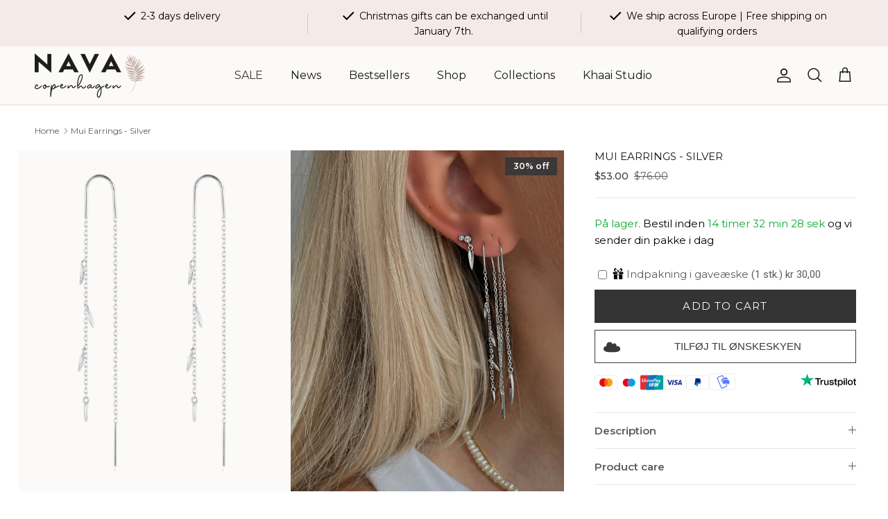

--- FILE ---
content_type: text/html; charset=utf-8
request_url: https://navacopenhagen.com/en-us/products/mui-earrings-solv
body_size: 80159
content:
<!doctype html>
<html class="no-js" lang="en" dir="ltr">
<head>
	<script id="pandectes-rules">   /* PANDECTES-GDPR: DO NOT MODIFY AUTO GENERATED CODE OF THIS SCRIPT */      window.PandectesSettings = {"store":{"id":4821188696,"plan":"plus","theme":"NAVACOPENHAGEN x DVISIONMEDIA","primaryLocale":"da","adminMode":false,"headless":false,"storefrontRootDomain":"","checkoutRootDomain":"","storefrontAccessToken":""},"tsPublished":1749642915,"declaration":{"showType":true,"showPurpose":false,"showProvider":false,"declIntroText":"Vi bruger cookies til at optimere hjemmesidens funktionalitet, analysere ydeevnen og give dig en personlig oplevelse. Nogle cookies er nødvendige for at få hjemmesiden til at fungere og fungere korrekt. Disse cookies kan ikke deaktiveres. I dette vindue kan du administrere dine præferencer for cookies.","showDateGenerated":true},"language":{"unpublished":[],"languageMode":"Multilingual","fallbackLanguage":"da","languageDetection":"browser","languagesSupported":["en","de","nl"]},"texts":{"managed":{"headerText":{"da":"Vi respekterer dit privatliv","de":"Wir respektieren deine Privatsphäre","en":"We respect your privacy","nl":"Wij respecteren uw privacy"},"consentText":{"da":"Nava Copenhagen bruger cookies for at sikre, at du får den bedste oplevelse.","de":"Diese Website verwendet Cookies, um Ihnen das beste Erlebnis zu bieten.","en":"This website uses cookies to ensure you get the best experience.","nl":"Deze website maakt gebruik van cookies om u de beste ervaring te bieden."},"linkText":{"da":"Lær mere","de":"Mehr erfahren","en":"Learn more","nl":"Kom meer te weten"},"imprintText":{"da":"Aftryk","de":"Impressum","en":"Imprint","nl":"Afdruk"},"googleLinkText":{"da":"Googles privatlivsbetingelser","de":"Googles Datenschutzbestimmungen","en":"Google's Privacy Terms","nl":"Privacyvoorwaarden van Google"},"allowButtonText":{"da":"Accepter","de":"Annehmen","en":"Accept","nl":"Aanvaarden"},"denyButtonText":{"da":"Afslå","de":"Ablehnen","en":"Decline","nl":"Afwijzen"},"dismissButtonText":{"da":"Okay","de":"Okay","en":"Ok","nl":"OK"},"leaveSiteButtonText":{"da":"Forlad dette websted","de":"Diese Seite verlassen","en":"Leave this site","nl":"Verlaat deze site"},"preferencesButtonText":{"da":"Præferencer","de":"Einstellungen","en":"Preferences","nl":"Voorkeuren"},"cookiePolicyText":{"da":"Cookiepolitik","de":"Cookie-Richtlinie","en":"Cookie policy","nl":"Cookie beleid"},"preferencesPopupTitleText":{"da":"Administrer samtykkeindstillinger","de":"Einwilligungseinstellungen verwalten","en":"Manage consent preferences","nl":"Toestemmingsvoorkeuren beheren"},"preferencesPopupIntroText":{"da":"Vi bruger cookies til at optimere webstedets funktionalitet, analysere ydelsen og give dig en personlig oplevelse. Nogle cookies er afgørende for at få hjemmesiden til at fungere og fungere korrekt. Disse cookies kan ikke deaktiveres. I dette vindue kan du styre din præference for cookies.","de":"Wir verwenden Cookies, um die Funktionalität der Website zu optimieren, die Leistung zu analysieren und Ihnen ein personalisiertes Erlebnis zu bieten. Einige Cookies sind für den ordnungsgemäßen Betrieb der Website unerlässlich. Diese Cookies können nicht deaktiviert werden. In diesem Fenster können Sie Ihre Präferenzen für Cookies verwalten.","en":"We use cookies to optimize website functionality, analyze the performance, and provide personalized experience to you. Some cookies are essential to make the website operate and function correctly. Those cookies cannot be disabled. In this window you can manage your preference of cookies.","nl":"We gebruiken cookies om de functionaliteit van de website te optimaliseren, de prestaties te analyseren en u een gepersonaliseerde ervaring te bieden. Sommige cookies zijn essentieel om de website correct te laten werken en functioneren. Die cookies kunnen niet worden uitgeschakeld. In dit venster kunt u uw voorkeur voor cookies beheren."},"preferencesPopupSaveButtonText":{"da":"Gem præferencer","de":"Auswahl speichern","en":"Save preferences","nl":"Voorkeuren opslaan"},"preferencesPopupCloseButtonText":{"da":"Tæt","de":"Schließen","en":"Close","nl":"Sluiten"},"preferencesPopupAcceptAllButtonText":{"da":"Accepter alle","de":"Alles Akzeptieren","en":"Accept all","nl":"Accepteer alles"},"preferencesPopupRejectAllButtonText":{"da":"Afvis alle","de":"Alles ablehnen","en":"Reject all","nl":"Alles afwijzen"},"cookiesDetailsText":{"da":"Cookies detaljer","de":"Cookie-Details","en":"Cookies details","nl":"Cookiegegevens"},"preferencesPopupAlwaysAllowedText":{"da":"Altid tilladt","de":"Immer erlaubt","en":"Always allowed","nl":"altijd toegestaan"},"accessSectionParagraphText":{"da":"Du har til enhver tid ret til at få adgang til dine data.","de":"Sie haben das Recht, jederzeit auf Ihre Daten zuzugreifen.","en":"You have the right to request access to your data at any time.","nl":"U heeft te allen tijde het recht om uw gegevens in te zien."},"accessSectionTitleText":{"da":"Dataportabilitet","de":"Datenübertragbarkeit","en":"Data portability","nl":"Gegevensportabiliteit"},"accessSectionAccountInfoActionText":{"da":"Personlig data","de":"persönliche Daten","en":"Personal data","nl":"Persoonlijke gegevens"},"accessSectionDownloadReportActionText":{"da":"Download alt","de":"Alle Daten anfordern","en":"Request export","nl":"Download alles"},"accessSectionGDPRRequestsActionText":{"da":"Anmodninger fra den registrerede","de":"Anfragen betroffener Personen","en":"Data subject requests","nl":"Verzoeken van betrokkenen"},"accessSectionOrdersRecordsActionText":{"da":"Ordre:% s","de":"Aufträge","en":"Orders","nl":"Bestellingen"},"rectificationSectionParagraphText":{"da":"Du har ret til at anmode om, at dine data opdateres, når du synes, det er passende.","de":"Sie haben das Recht, die Aktualisierung Ihrer Daten zu verlangen, wann immer Sie dies für angemessen halten.","en":"You have the right to request your data to be updated whenever you think it is appropriate.","nl":"U hebt het recht om te vragen dat uw gegevens worden bijgewerkt wanneer u dat nodig acht."},"rectificationSectionTitleText":{"da":"Rettelse af data","de":"Datenberichtigung","en":"Data Rectification","nl":"Gegevens rectificatie"},"rectificationCommentPlaceholder":{"da":"Beskriv, hvad du vil have opdateret","de":"Beschreiben Sie, was Sie aktualisieren möchten","en":"Describe what you want to be updated","nl":"Beschrijf wat u wilt bijwerken"},"rectificationCommentValidationError":{"da":"Kommentar er påkrævet","de":"Kommentar ist erforderlich","en":"Comment is required","nl":"Commentaar is verplicht"},"rectificationSectionEditAccountActionText":{"da":"Anmod om en opdatering","de":"Aktualisierung anfordern","en":"Request an update","nl":"Vraag een update aan"},"erasureSectionTitleText":{"da":"Ret til at blive glemt","de":"Recht auf Löschung","en":"Right to be forgotten","nl":"Recht om vergeten te worden"},"erasureSectionParagraphText":{"da":"Du har ret til at bede alle dine data om at blive slettet. Derefter har du ikke længere adgang til din konto.","de":"Sie haben das Recht, die Löschung aller Ihrer Daten zu verlangen. Danach können Sie nicht mehr auf Ihr Konto zugreifen.","en":"You have the right to ask all your data to be erased. After that, you will no longer be able to access your account.","nl":"U heeft het recht om al uw gegevens te laten wissen. Daarna heeft u geen toegang meer tot uw account."},"erasureSectionRequestDeletionActionText":{"da":"Anmod om sletning af personoplysninger","de":"Löschung personenbezogener Daten anfordern","en":"Request personal data deletion","nl":"Verzoek om verwijdering van persoonlijke gegevens"},"consentDate":{"da":"Dato for samtykke","de":"Zustimmungsdatum","en":"Consent date","nl":"Toestemmingsdatum"},"consentId":{"da":"Samtykke-id","de":"Einwilligungs-ID","en":"Consent ID","nl":"Toestemmings-ID"},"consentSectionChangeConsentActionText":{"da":"Skift samtykkepræference","de":"Einwilligungspräferenz ändern","en":"Change consent preference","nl":"Wijzig de toestemmingsvoorkeur"},"consentSectionConsentedText":{"da":"Du har givet samtykke til cookiepolitikken på dette websted den","de":"Sie haben der Cookie-Richtlinie dieser Website zugestimmt am","en":"You consented to the cookies policy of this website on","nl":"U heeft ingestemd met het cookiebeleid van deze website op:"},"consentSectionNoConsentText":{"da":"Du har ikke givet samtykke til cookiepolitikken på dette websted.","de":"Sie haben der Cookie-Richtlinie dieser Website nicht zugestimmt.","en":"You have not consented to the cookies policy of this website.","nl":"U heeft niet ingestemd met het cookiebeleid van deze website."},"consentSectionTitleText":{"da":"Dit cookie-samtykke","de":"Ihre Cookie-Einwilligung","en":"Your cookie consent","nl":"Uw toestemming voor cookies"},"consentStatus":{"da":"Samtykke præference","de":"Einwilligungspräferenz","en":"Consent preference","nl":"Toestemmingsvoorkeur"},"confirmationFailureMessage":{"da":"Din anmodning blev ikke bekræftet. Prøv igen, og kontakt problemet, hvis problemet fortsætter, for at få hjælp","de":"Ihre Anfrage wurde nicht bestätigt. Bitte versuchen Sie es erneut und wenn das Problem weiterhin besteht, wenden Sie sich an den Ladenbesitzer, um Hilfe zu erhalten","en":"Your request was not verified. Please try again and if problem persists, contact store owner for assistance","nl":"Uw verzoek is niet geverifieerd. Probeer het opnieuw en als het probleem aanhoudt, neem dan contact op met de winkeleigenaar voor hulp"},"confirmationFailureTitle":{"da":"Der opstod et problem","de":"Ein Problem ist aufgetreten","en":"A problem occurred","nl":"Er is een probleem opgetreden"},"confirmationSuccessMessage":{"da":"Vi vender snart tilbage til dig angående din anmodning.","de":"Wir werden uns in Kürze zu Ihrem Anliegen bei Ihnen melden.","en":"We will soon get back to you as to your request.","nl":"We zullen spoedig contact met u opnemen over uw verzoek."},"confirmationSuccessTitle":{"da":"Din anmodning er bekræftet","de":"Ihre Anfrage wurde bestätigt","en":"Your request is verified","nl":"Uw verzoek is geverifieerd"},"guestsSupportEmailFailureMessage":{"da":"Din anmodning blev ikke sendt. Prøv igen, og kontakt problemet, hvis problemet fortsætter, for at få hjælp.","de":"Ihre Anfrage wurde nicht übermittelt. Bitte versuchen Sie es erneut und wenn das Problem weiterhin besteht, wenden Sie sich an den Shop-Inhaber, um Hilfe zu erhalten.","en":"Your request was not submitted. Please try again and if problem persists, contact store owner for assistance.","nl":"Uw verzoek is niet ingediend. Probeer het opnieuw en als het probleem aanhoudt, neem dan contact op met de winkeleigenaar voor hulp."},"guestsSupportEmailFailureTitle":{"da":"Der opstod et problem","de":"Ein Problem ist aufgetreten","en":"A problem occurred","nl":"Er is een probleem opgetreden"},"guestsSupportEmailPlaceholder":{"da":"Email adresse","de":"E-Mail-Addresse","en":"E-mail address","nl":"E-mailadres"},"guestsSupportEmailSuccessMessage":{"da":"Hvis du er registreret som kunde i denne butik, modtager du snart en e -mail med instruktioner om, hvordan du fortsætter.","de":"Wenn Sie als Kunde dieses Shops registriert sind, erhalten Sie in Kürze eine E-Mail mit Anweisungen zum weiteren Vorgehen.","en":"If you are registered as a customer of this store, you will soon receive an email with instructions on how to proceed.","nl":"Als je bent geregistreerd als klant van deze winkel, ontvang je binnenkort een e-mail met instructies over hoe je verder kunt gaan."},"guestsSupportEmailSuccessTitle":{"da":"Tak for din anmodning","de":"Vielen Dank für die Anfrage","en":"Thank you for your request","nl":"dankjewel voor je aanvraag"},"guestsSupportEmailValidationError":{"da":"E -mail er ikke gyldig","de":"Email ist ungültig","en":"Email is not valid","nl":"E-mail is niet geldig"},"guestsSupportInfoText":{"da":"Log ind med din kundekonto for at fortsætte.","de":"Bitte loggen Sie sich mit Ihrem Kundenkonto ein, um fortzufahren.","en":"Please login with your customer account to further proceed.","nl":"Log in met uw klantaccount om verder te gaan."},"submitButton":{"da":"Indsend","de":"einreichen","en":"Submit","nl":"Indienen"},"submittingButton":{"da":"Indsender ...","de":"Senden...","en":"Submitting...","nl":"Verzenden..."},"cancelButton":{"da":"Afbestille","de":"Abbrechen","en":"Cancel","nl":"Annuleren"},"declIntroText":{"da":"Vi bruger cookies til at optimere hjemmesidens funktionalitet, analysere ydeevnen og give dig en personlig oplevelse. Nogle cookies er nødvendige for at få hjemmesiden til at fungere og fungere korrekt. Disse cookies kan ikke deaktiveres. I dette vindue kan du administrere dine præferencer for cookies.","de":"Wir verwenden Cookies, um die Funktionalität der Website zu optimieren, die Leistung zu analysieren und Ihnen ein personalisiertes Erlebnis zu bieten. Einige Cookies sind für den ordnungsgemäßen Betrieb der Website unerlässlich. Diese Cookies können nicht deaktiviert werden. In diesem Fenster können Sie Ihre Präferenzen für Cookies verwalten.","en":"We use cookies to optimize website functionality, analyze the performance, and provide personalized experience to you. Some cookies are essential to make the website operate and function correctly. Those cookies cannot be disabled. In this window you can manage your preference of cookies.","nl":"We gebruiken cookies om de functionaliteit van de website te optimaliseren, de prestaties te analyseren en u een gepersonaliseerde ervaring te bieden. Sommige cookies zijn essentieel om de website goed te laten werken en correct te laten functioneren. Die cookies kunnen niet worden uitgeschakeld. In dit venster kunt u uw voorkeur voor cookies beheren."},"declName":{"da":"Navn","de":"Name","en":"Name","nl":"Naam"},"declPurpose":{"da":"Formål","de":"Zweck","en":"Purpose","nl":"Doel"},"declType":{"da":"Type","de":"Typ","en":"Type","nl":"Type"},"declRetention":{"da":"Tilbageholdelse","de":"Speicherdauer","en":"Retention","nl":"Behoud"},"declProvider":{"da":"Udbyder","de":"Anbieter","en":"Provider","nl":"Aanbieder"},"declFirstParty":{"da":"Førstepartscookies","de":"Erstanbieter","en":"First-party","nl":"Directe"},"declThirdParty":{"da":"Tredje part","de":"Drittanbieter","en":"Third-party","nl":"Derde partij"},"declSeconds":{"da":"sekunder","de":"Sekunden","en":"seconds","nl":"seconden"},"declMinutes":{"da":"minutter","de":"Minuten","en":"minutes","nl":"minuten"},"declHours":{"da":"timer","de":"Std.","en":"hours","nl":"uur"},"declDays":{"da":"dage","de":"Tage","en":"days","nl":"dagen"},"declMonths":{"da":"måneder","de":"Monate","en":"months","nl":"maanden"},"declYears":{"da":"flere år","de":"Jahre","en":"years","nl":"jaren"},"declSession":{"da":"Session","de":"Sitzung","en":"Session","nl":"Sessie"},"declDomain":{"da":"Domæne","de":"Domain","en":"Domain","nl":"Domein"},"declPath":{"da":"Sti","de":"Weg","en":"Path","nl":"Pad"}},"categories":{"strictlyNecessaryCookiesTitleText":{"da":"Strengt nødvendige cookies","de":"Unbedingt erforderlich","en":"Strictly necessary cookies","nl":"Strikt noodzakelijke cookies"},"strictlyNecessaryCookiesDescriptionText":{"da":"Disse cookies er afgørende for, at du kan flytte rundt på webstedet og bruge dets funktioner, f.eks. Adgang til sikre områder på webstedet. Websitet kan ikke fungere korrekt uden disse cookies.","de":"Diese Cookies sind unerlässlich, damit Sie sich auf der Website bewegen und ihre Funktionen nutzen können, z. B. den Zugriff auf sichere Bereiche der Website. Ohne diese Cookies kann die Website nicht richtig funktionieren.","en":"These cookies are essential in order to enable you to move around the website and use its features, such as accessing secure areas of the website. The website cannot function properly without these cookies.","nl":"Deze cookies zijn essentieel om u in staat te stellen door de website te navigeren en de functies ervan te gebruiken, zoals toegang tot beveiligde delen van de website. Zonder deze cookies kan de website niet goed functioneren."},"functionalityCookiesTitleText":{"da":"Funktionelle cookies","de":"Funktionale Cookies","en":"Functional cookies","nl":"Functionele cookies"},"functionalityCookiesDescriptionText":{"da":"Disse cookies gør det muligt for webstedet at levere forbedret funktionalitet og personalisering. De kan angives af os eller af tredjepartsudbydere, hvis tjenester vi har tilføjet til vores sider. Hvis du ikke tillader disse cookies, fungerer nogle eller alle disse tjenester muligvis ikke korrekt.","de":"Diese Cookies ermöglichen es der Website, verbesserte Funktionalität und Personalisierung bereitzustellen. Sie können von uns oder von Drittanbietern gesetzt werden, deren Dienste wir auf unseren Seiten hinzugefügt haben. Wenn Sie diese Cookies nicht zulassen, funktionieren einige oder alle dieser Dienste möglicherweise nicht richtig.","en":"These cookies enable the site to provide enhanced functionality and personalisation. They may be set by us or by third party providers whose services we have added to our pages. If you do not allow these cookies then some or all of these services may not function properly.","nl":"Deze cookies stellen de site in staat om verbeterde functionaliteit en personalisatie te bieden. Ze kunnen worden ingesteld door ons of door externe providers wiens diensten we aan onze pagina's hebben toegevoegd. Als u deze cookies niet toestaat, werken sommige of al deze diensten mogelijk niet correct."},"performanceCookiesTitleText":{"da":"Ydelsescookies","de":"Performance-Cookies","en":"Performance cookies","nl":"Prestatiecookies"},"performanceCookiesDescriptionText":{"da":"Disse cookies gør det muligt for os at overvåge og forbedre vores websteds ydeevne. For eksempel giver de os mulighed for at tælle besøg, identificere trafikkilder og se, hvilke dele af webstedet der er mest populære.","de":"Diese Cookies ermöglichen es uns, die Leistung unserer Website zu überwachen und zu verbessern. Sie ermöglichen es uns beispielsweise, Besuche zu zählen, Verkehrsquellen zu identifizieren und zu sehen, welche Teile der Website am beliebtesten sind.","en":"These cookies enable us to monitor and improve the performance of our website. For example, they allow us to count visits, identify traffic sources and see which parts of the site are most popular.","nl":"Deze cookies stellen ons in staat om de prestaties van onze website te monitoren en te verbeteren. Ze stellen ons bijvoorbeeld in staat om bezoeken te tellen, verkeersbronnen te identificeren en te zien welke delen van de site het populairst zijn."},"targetingCookiesTitleText":{"da":"Målretning af cookies","de":"Targeting-Cookies","en":"Targeting cookies","nl":"Targeting-cookies"},"targetingCookiesDescriptionText":{"da":"Disse cookies kan blive sat via vores websted af vores annoncepartnere. De kan bruges af disse virksomheder til at opbygge en profil af dine interesser og vise dig relevante annoncer på andre websteder. De gemmer ikke direkte personlige oplysninger, men er baseret på entydigt at identificere din browser og internet -enhed. Hvis du ikke tillader disse cookies, vil du opleve mindre målrettet annoncering.","de":"Diese Cookies können von unseren Werbepartnern über unsere Website gesetzt werden. Sie können von diesen Unternehmen verwendet werden, um ein Profil Ihrer Interessen zu erstellen und Ihnen relevante Werbung auf anderen Websites anzuzeigen. Sie speichern keine direkten personenbezogenen Daten, sondern basieren auf der eindeutigen Identifizierung Ihres Browsers und Ihres Internetgeräts. Wenn Sie diese Cookies nicht zulassen, erleben Sie weniger zielgerichtete Werbung.","en":"These cookies may be set through our site by our advertising partners. They may be used by those companies to build a profile of your interests and show you relevant adverts on other sites.    They do not store directly personal information, but are based on uniquely identifying your browser and internet device. If you do not allow these cookies, you will experience less targeted advertising.","nl":"Deze cookies kunnen via onze site worden geplaatst door onze advertentiepartners. Ze kunnen door die bedrijven worden gebruikt om een profiel van uw interesses op te bouwen en u relevante advertenties op andere sites te tonen. Ze slaan geen directe persoonlijke informatie op, maar zijn gebaseerd op de unieke identificatie van uw browser en internetapparaat. Als je deze cookies niet toestaat, krijg je minder gerichte advertenties te zien."},"unclassifiedCookiesTitleText":{"da":"Uklassificerede cookies","de":"Unklassifizierte Cookies","en":"Unclassified cookies","nl":"Niet-geclassificeerde cookies"},"unclassifiedCookiesDescriptionText":{"da":"Uklassificerede cookies er cookies, som vi er i gang med at klassificere sammen med udbyderne af individuelle cookies.","de":"Unklassifizierte Cookies sind Cookies, die wir gerade zusammen mit den Anbietern einzelner Cookies klassifizieren.","en":"Unclassified cookies are cookies that we are in the process of classifying, together with the providers of individual cookies.","nl":"Niet-geclassificeerde cookies zijn cookies die we aan het classificeren zijn, samen met de aanbieders van individuele cookies."}},"auto":{}},"library":{"previewMode":false,"fadeInTimeout":0,"defaultBlocked":0,"showLink":true,"showImprintLink":false,"showGoogleLink":false,"enabled":true,"cookie":{"expiryDays":365,"secure":true,"domain":""},"dismissOnScroll":false,"dismissOnWindowClick":false,"dismissOnTimeout":false,"palette":{"popup":{"background":"#FFFFFF","backgroundForCalculations":{"a":1,"b":255,"g":255,"r":255},"text":"#000000"},"button":{"background":"#000000","backgroundForCalculations":{"a":1,"b":0,"g":0,"r":0},"text":"#FFFFFF","textForCalculation":{"a":1,"b":255,"g":255,"r":255},"border":"transparent"}},"content":{"href":"https://navacopenhagen.com/policies/privacy-policy","imprintHref":"/","close":"&#10005;","target":"","logo":""},"window":"<div role=\"dialog\" aria-live=\"polite\" aria-label=\"cookieconsent\" aria-describedby=\"cookieconsent:desc\" id=\"pandectes-banner\" class=\"cc-window-wrapper cc-popup-wrapper\"><div class=\"pd-cookie-banner-window cc-window {{classes}}\"><!--googleoff: all-->{{children}}<!--googleon: all--></div></div>","compliance":{"custom":"<div class=\"cc-compliance cc-highlight\">{{preferences}}{{allow}}</div>"},"type":"custom","layouts":{"basic":"{{messagelink}}{{compliance}}{{close}}"},"position":"popup","theme":"block","revokable":false,"animateRevokable":false,"revokableReset":false,"revokableLogoUrl":"https://cdn.shopify.com/s/files/1/0048/2118/8696/t/38/assets/pandectes-reopen-logo.png?v=1749642915","revokablePlacement":"bottom-left","revokableMarginHorizontal":15,"revokableMarginVertical":15,"static":false,"autoAttach":true,"hasTransition":true,"blacklistPage":[""],"elements":{"close":"<button aria-label=\"close\" type=\"button\" tabindex=\"0\" class=\"cc-close\">{{close}}</button>","dismiss":"<button type=\"button\" tabindex=\"0\" class=\"cc-btn cc-btn-decision cc-dismiss\">{{dismiss}}</button>","allow":"<button type=\"button\" tabindex=\"0\" class=\"cc-btn cc-btn-decision cc-allow\">{{allow}}</button>","deny":"<button type=\"button\" tabindex=\"0\" class=\"cc-btn cc-btn-decision cc-deny\">{{deny}}</button>","preferences":"<button tabindex=\"0\" type=\"button\" class=\"cc-btn cc-settings\" onclick=\"Pandectes.fn.openPreferences()\">{{preferences}}</button>"}},"geolocation":{"auOnly":false,"brOnly":false,"caOnly":false,"chOnly":false,"euOnly":false,"jpOnly":false,"nzOnly":false,"thOnly":false,"zaOnly":false,"canadaOnly":false,"globalVisibility":true},"dsr":{"guestsSupport":false,"accessSectionDownloadReportAuto":false},"banner":{"resetTs":1736874049,"extraCss":"        .cc-banner-logo {max-width: 24em!important;}    @media(min-width: 768px) {.cc-window.cc-floating{max-width: 24em!important;width: 24em!important;}}    .cc-message, .pd-cookie-banner-window .cc-header, .cc-logo {text-align: left}    .cc-window-wrapper{z-index: 2147483647;-webkit-transition: opacity 1s ease;  transition: opacity 1s ease;}    .cc-window{padding: 20px!important;z-index: 2147483647;font-family: inherit;}    .pd-cookie-banner-window .cc-header{font-family: inherit;}    .pd-cp-ui{font-family: inherit; background-color: #FFFFFF;color:#000000;}    button.pd-cp-btn, a.pd-cp-btn{background-color:#000000;color:#FFFFFF!important;}    input + .pd-cp-preferences-slider{background-color: rgba(0, 0, 0, 0.3)}    .pd-cp-scrolling-section::-webkit-scrollbar{background-color: rgba(0, 0, 0, 0.3)}    input:checked + .pd-cp-preferences-slider{background-color: rgba(0, 0, 0, 1)}    .pd-cp-scrolling-section::-webkit-scrollbar-thumb {background-color: rgba(0, 0, 0, 1)}    .pd-cp-ui-close{color:#000000;}    .pd-cp-preferences-slider:before{background-color: #FFFFFF}    .pd-cp-title:before {border-color: #000000!important}    .pd-cp-preferences-slider{background-color:#000000}    .pd-cp-toggle{color:#000000!important}    @media(max-width:699px) {.pd-cp-ui-close-top svg {fill: #000000}}    .pd-cp-toggle:hover,.pd-cp-toggle:visited,.pd-cp-toggle:active{color:#000000!important}    .pd-cookie-banner-window {box-shadow: 0 0 18px rgb(0 0 0 / 20%);}  #pandectes-banner .cc-popup {  top: auto;  left: auto;  visibility: visible;  pointer-events: auto;}#pandectes-banner .cc-close {  padding: 0;}","customJavascript":{"useButtons":true},"showPoweredBy":false,"logoHeight":40,"revokableTrigger":false,"hybridStrict":false,"cookiesBlockedByDefault":"0","isActive":true,"implicitSavePreferences":false,"cookieIcon":false,"blockBots":false,"showCookiesDetails":true,"hasTransition":true,"blockingPage":false,"showOnlyLandingPage":false,"leaveSiteUrl":"https://www.google.com","linkRespectStoreLang":false},"cookies":{"0":[{"name":"localization","type":"http","domain":"navacopenhagen.com","path":"/en-ie","provider":"Shopify","firstParty":true,"retention":"1 year(s)","expires":1,"unit":"declYears","purpose":{"da":"Shopify butikslokalisering","de":"Lokalisierung von Shopify-Shops","en":"Used to localize the cart to the correct country.","nl":"Shopify-winkellokalisatie"}},{"name":"secure_customer_sig","type":"http","domain":"navacopenhagen.com","path":"/","provider":"Shopify","firstParty":true,"retention":"1 year(s)","expires":1,"unit":"declYears","purpose":{"da":"Anvendes i forbindelse med kundelogin.","de":"Wird im Zusammenhang mit dem Kundenlogin verwendet.","en":"Used to identify a user after they sign into a shop as a customer so they do not need to log in again.","nl":"Gebruikt in verband met klantenlogin."}},{"name":"_tracking_consent","type":"http","domain":".navacopenhagen.com","path":"/","provider":"Shopify","firstParty":true,"retention":"1 year(s)","expires":1,"unit":"declYears","purpose":{"da":"Sporingspræferencer.","de":"Tracking-Einstellungen.","en":"Used to store a user's preferences if a merchant has set up privacy rules in the visitor's region.","nl":"Voorkeuren volgen."}},{"name":"shopify_pay_redirect","type":"http","domain":"navacopenhagen.com","path":"/","provider":"Shopify","firstParty":true,"retention":"1 hour(s)","expires":1,"unit":"declHours","purpose":{"da":"Cookien er nødvendig for den sikre kasse- og betalingsfunktion på hjemmesiden. Denne funktion leveres af shopify.com.","de":"Das Cookie ist für die sichere Checkout- und Zahlungsfunktion auf der Website erforderlich. Diese Funktion wird von shopify.com bereitgestellt.","en":"Used to accelerate the checkout process when the buyer has a Shop Pay account.","nl":"De cookie is nodig voor de veilige betaal- en betaalfunctie op de website. Deze functie wordt geleverd door shopify.com."}},{"name":"locale_bar_accepted","type":"http","domain":"navacopenhagen.com","path":"/","provider":"Shopify","firstParty":true,"retention":"Session","expires":-55,"unit":"declYears","purpose":{"da":"Denne cookie leveres af Geolocation-appen og bruges til at indlæse linjen.","de":"Dieses Cookie wird von der Geolocation-App bereitgestellt und zum Laden der Leiste verwendet.","en":"Preserves if the modal from the geolocation app was accepted.","nl":"Deze cookie wordt geleverd door de Geolocatie-app en wordt gebruikt om de balk te laden."}},{"name":"cart_currency","type":"http","domain":"navacopenhagen.com","path":"/","provider":"Shopify","firstParty":true,"retention":"2 week(s)","expires":2,"unit":"declWeeks","purpose":{"da":"Cookien er nødvendig for den sikre kasse- og betalingsfunktion på hjemmesiden. Denne funktion leveres af shopify.com.","de":"Das Cookie ist für die sichere Checkout- und Zahlungsfunktion auf der Website erforderlich. Diese Funktion wird von shopify.com bereitgestellt.","en":"Used after a checkout is completed to initialize a new empty cart with the same currency as the one just used.","nl":"De cookie is nodig voor de veilige betaal- en betaalfunctie op de website. Deze functie wordt geleverd door shopify.com."}},{"name":"cart","type":"http","domain":"navacopenhagen.com","path":"/","provider":"Shopify","firstParty":true,"retention":"1 month(s)","expires":1,"unit":"declMonths","purpose":{"da":"Nødvendig for indkøbskurvens funktionalitet på hjemmesiden.","de":"Notwendig für die Warenkorbfunktion auf der Website.","en":"Contains information related to the user's cart.","nl":"Noodzakelijk voor de winkelwagenfunctionaliteit op de website."}},{"name":"cart_ts","type":"http","domain":"navacopenhagen.com","path":"/","provider":"Shopify","firstParty":true,"retention":"1 month(s)","expires":1,"unit":"declMonths","purpose":{"da":"Anvendes i forbindelse med kassen.","de":"Wird im Zusammenhang mit der Kasse verwendet.","en":"Used in connection with checkout.","nl":"Gebruikt in verband met afrekenen."}},{"name":"keep_alive","type":"http","domain":"navacopenhagen.com","path":"/","provider":"Shopify","firstParty":true,"retention":"30 minute(s)","expires":30,"unit":"declMinutes","purpose":{"da":"Anvendes i forbindelse med køberlokalisering.","de":"Wird im Zusammenhang mit der Käuferlokalisierung verwendet.","en":"Used when international domain redirection is enabled to determine if a request is the first one of a session.","nl":"Gebruikt in verband met lokalisatie van kopers."}},{"name":"cart_sig","type":"http","domain":"navacopenhagen.com","path":"/","provider":"Shopify","firstParty":true,"retention":"1 month(s)","expires":1,"unit":"declMonths","purpose":{"da":"Shopify-analyse.","de":"Shopify-Analysen.","en":"A hash of the contents of a cart. This is used to verify the integrity of the cart and to ensure performance of some cart operations.","nl":"Shopify-analyses."}},{"name":"wpm-test-cookie","type":"http","domain":"com","path":"/","provider":"Unknown","firstParty":false,"retention":"Session","expires":1,"unit":"declSeconds","purpose":{"da":""}}],"1":[{"name":"x-pp-s","type":"http","domain":".paypal.com","path":"/","provider":"Paypal","firstParty":false,"retention":"Session","expires":-55,"unit":"declYears","purpose":{"da":"Denne cookie leveres generelt af PayPal og understøtter betalingstjenester på webstedet.","de":"Dieses Cookie wird im Allgemeinen von PayPal bereitgestellt und unterstützt Zahlungsdienste auf der Website.","en":"This cookie is generally provided by PayPal and supports payment services in the website.","nl":"Deze cookie wordt over het algemeen geleverd door PayPal en ondersteunt betalingsdiensten op de website."}},{"name":"nsid","type":"http","domain":"www.paypal.com","path":"/","provider":"Paypal","firstParty":false,"retention":"Session","expires":-55,"unit":"declYears","purpose":{"da":"Giver forebyggelse af svindel.","de":"Bietet Betrugsprävention.","en":"Provides fraud prevention","nl":"Biedt fraudepreventie."}},{"name":"tsrce","type":"http","domain":".paypal.com","path":"/","provider":"Paypal","firstParty":false,"retention":"3 day(s)","expires":3,"unit":"declDays","purpose":{"da":"PayPal-cookie: Når du foretager en betaling via PayPal, udstedes disse cookies – PayPal-session/sikkerhed","de":"PayPal-Cookie: Bei einer Zahlung über PayPal werden diese Cookies ausgegeben – PayPal-Sitzung/Sicherheit","en":"PayPal cookie: when making a payment via PayPal these cookies are issued – PayPal session/security","nl":"PayPal-cookie: bij een betaling via PayPal worden deze cookies uitgegeven – PayPal-sessie/beveiliging"}},{"name":"l7_az","type":"http","domain":".paypal.com","path":"/","provider":"Paypal","firstParty":false,"retention":"30 minute(s)","expires":30,"unit":"declMinutes","purpose":{"da":"Denne cookie er nødvendig for PayPals login-funktion på webstedet.","de":"Dieses Cookie ist für die PayPal-Anmeldefunktion auf der Website erforderlich.","en":"This cookie is necessary for the PayPal login-function on the website.","nl":"Deze cookie is nodig voor de PayPal login-functie op de website."}},{"name":"ts","type":"http","domain":".paypal.com","path":"/","provider":"Paypal","firstParty":false,"retention":"1 year(s)","expires":1,"unit":"declYears","purpose":{"da":"Anvendes i sammenhæng med PayPal-betalingsfunktionen på hjemmesiden. Cookien er nødvendig for at foretage en sikker transaktion via PayPal.","de":"Wird im Zusammenhang mit der PayPal-Zahlungsfunktion auf der Website verwendet. Das Cookie ist für eine sichere Transaktion über PayPal erforderlich.","en":"Used in context with the PayPal payment-function on the website. The cookie is necessary for making a safe transaction through PayPal.","nl":"Gebruikt in samenhang met de PayPal-betaalfunctie op de website. De cookie is nodig voor een veilige transactie via PayPal."}},{"name":"LANG","type":"http","domain":".paypal.com","path":"/","provider":"Unknown","firstParty":false,"retention":"8 hour(s)","expires":8,"unit":"declHours","purpose":{"da":"Det bruges til at gemme sprogpræferencer.","de":"Es wird verwendet, um Spracheinstellungen zu speichern.","en":"It is used to store language preferences.","nl":"Het wordt gebruikt om taalvoorkeuren op te slaan."}},{"name":"enforce_policy","type":"http","domain":".paypal.com","path":"/","provider":"Paypal","firstParty":false,"retention":"1 year(s)","expires":1,"unit":"declYears","purpose":{"da":"Denne cookie leveres af Paypal. Cookien bruges i sammenhæng med transaktioner på hjemmesiden - Cookien er nødvendig for sikre transaktioner.","de":"Dieses Cookie wird von Paypal bereitgestellt. Das Cookie wird im Zusammenhang mit Transaktionen auf der Website verwendet - Das Cookie ist für sichere Transaktionen erforderlich.","en":"This cookie is provided by Paypal. The cookie is used in context with transactions on the website - The cookie is necessary for secure transactions.","nl":"Deze cookie wordt geleverd door Paypal. De cookie wordt gebruikt in verband met transacties op de website - De cookie is nodig voor veilige transacties."}},{"name":"ts_c","type":"http","domain":".paypal.com","path":"/","provider":"Paypal","firstParty":false,"retention":"1 year(s)","expires":1,"unit":"declYears","purpose":{"da":"Anvendes i sammenhæng med PayPal-betalingsfunktionen på hjemmesiden. Cookien er nødvendig for at foretage en sikker transaktion via PayPal.","de":"Wird im Zusammenhang mit der PayPal-Zahlungsfunktion auf der Website verwendet. Das Cookie ist für eine sichere Transaktion über PayPal erforderlich.","en":"Used in context with the PayPal payment-function on the website. The cookie is necessary for making a safe transaction through PayPal.","nl":"Gebruikt in samenhang met de PayPal-betaalfunctie op de website. De cookie is nodig voor een veilige transactie via PayPal."}}],"2":[],"4":[{"name":"soundestID","type":"http","domain":".navacopenhagen.com","path":"/","provider":"Omnisend","firstParty":true,"retention":"Session","expires":-55,"unit":"declYears","purpose":{"da":"Bruges til at identificere en anonym kontakt.","de":"Wird verwendet, um einen anonymen Kontakt zu identifizieren.","en":"Used to identify an anonymous contact.","nl":"Wordt gebruikt om een anoniem contact te identificeren."}},{"name":"omnisendSessionID","type":"http","domain":".navacopenhagen.com","path":"/","provider":"Omnisend","firstParty":true,"retention":"30 minute(s)","expires":30,"unit":"declMinutes","purpose":{"da":"Bruges til at identificere en session af en anonym kontaktperson eller en kontakt.","de":"Wird verwendet, um eine Sitzung eines anonymen Kontakts oder eines Kontakts zu identifizieren.","en":"Used to identify a session of an anonymous contact or a contact.","nl":"Wordt gebruikt om een sessie van een anonieme contactpersoon of een contactpersoon te identificeren."}}],"8":[{"name":"_ssw_cart_data","type":"http","domain":"navacopenhagen.com","path":"/en-ie/collections","provider":"Unknown","firstParty":true,"retention":"1 day(s)","expires":1,"unit":"declDays","purpose":{"da":""}},{"name":"optiMonkClientId","type":"http","domain":"navacopenhagen.com","path":"/","provider":"Unknown","firstParty":true,"retention":"1 year(s)","expires":1,"unit":"declYears","purpose":{"da":""}},{"name":"optiMonkClient","type":"http","domain":"navacopenhagen.com","path":"/","provider":"Unknown","firstParty":true,"retention":"1 year(s)","expires":1,"unit":"declYears","purpose":{"da":""}},{"name":"optiMonkSession","type":"http","domain":"navacopenhagen.com","path":"/","provider":"Unknown","firstParty":true,"retention":"Session","expires":-55,"unit":"declYears","purpose":{"da":""}},{"name":"omnisendShopifyCart","type":"http","domain":".navacopenhagen.com","path":"/","provider":"Unknown","firstParty":true,"retention":"Session","expires":-55,"unit":"declYears","purpose":{"da":""}},{"name":"hesid","type":"http","domain":"navacopenhagen.com","path":"/","provider":"Unknown","firstParty":true,"retention":"Session","expires":-55,"unit":"declYears","purpose":{"da":""}},{"name":"nodeid","type":"http","domain":"bevycommerce.com","path":"/","provider":"Unknown","firstParty":false,"retention":"Session","expires":-55,"unit":"declYears","purpose":{"da":""}},{"name":"hash_key","type":"http","domain":"navacopenhagen.com","path":"/","provider":"Unknown","firstParty":true,"retention":"1 month(s)","expires":1,"unit":"declMonths","purpose":{"da":""}},{"name":"wpm-test-cookie","type":"http","domain":"navacopenhagen.com","path":"/","provider":"Unknown","firstParty":true,"retention":"Session","expires":1,"unit":"declSeconds","purpose":{"da":""}},{"name":"page-views","type":"http","domain":".navacopenhagen.com","path":"/","provider":"Unknown","firstParty":true,"retention":"Session","expires":-55,"unit":"declYears","purpose":{"da":""}}]},"blocker":{"isActive":false,"googleConsentMode":{"id":"","analyticsId":"","adwordsId":"","isActive":false,"adStorageCategory":4,"analyticsStorageCategory":2,"personalizationStorageCategory":1,"functionalityStorageCategory":1,"customEvent":true,"securityStorageCategory":0,"redactData":false,"urlPassthrough":false,"dataLayerProperty":"dataLayer","waitForUpdate":0,"useNativeChannel":false},"facebookPixel":{"id":"","isActive":false,"ldu":false},"microsoft":{"isActive":false,"uetTags":""},"rakuten":{"isActive":false,"cmp":false,"ccpa":false},"klaviyoIsActive":false,"gpcIsActive":true,"defaultBlocked":0,"patterns":{"whiteList":[],"blackList":{"1":[],"2":[],"4":[],"8":[]},"iframesWhiteList":[],"iframesBlackList":{"1":[],"2":[],"4":[],"8":[]},"beaconsWhiteList":[],"beaconsBlackList":{"1":[],"2":[],"4":[],"8":[]}}}}      !function(){"use strict";window.PandectesRules=window.PandectesRules||{},window.PandectesRules.manualBlacklist={1:[],2:[],4:[]},window.PandectesRules.blacklistedIFrames={1:[],2:[],4:[]},window.PandectesRules.blacklistedCss={1:[],2:[],4:[]},window.PandectesRules.blacklistedBeacons={1:[],2:[],4:[]};var e="javascript/blocked";function t(e){return new RegExp(e.replace(/[/\\.+?$()]/g,"\\$&").replace("*","(.*)"))}var n=function(e){var t=arguments.length>1&&void 0!==arguments[1]?arguments[1]:"log";new URLSearchParams(window.location.search).get("log")&&console[t]("PandectesRules: ".concat(e))};function a(e){var t=document.createElement("script");t.async=!0,t.src=e,document.head.appendChild(t)}function r(e,t){var n=Object.keys(e);if(Object.getOwnPropertySymbols){var a=Object.getOwnPropertySymbols(e);t&&(a=a.filter((function(t){return Object.getOwnPropertyDescriptor(e,t).enumerable}))),n.push.apply(n,a)}return n}function o(e){for(var t=1;t<arguments.length;t++){var n=null!=arguments[t]?arguments[t]:{};t%2?r(Object(n),!0).forEach((function(t){s(e,t,n[t])})):Object.getOwnPropertyDescriptors?Object.defineProperties(e,Object.getOwnPropertyDescriptors(n)):r(Object(n)).forEach((function(t){Object.defineProperty(e,t,Object.getOwnPropertyDescriptor(n,t))}))}return e}function i(e){var t=function(e,t){if("object"!=typeof e||!e)return e;var n=e[Symbol.toPrimitive];if(void 0!==n){var a=n.call(e,t||"default");if("object"!=typeof a)return a;throw new TypeError("@@toPrimitive must return a primitive value.")}return("string"===t?String:Number)(e)}(e,"string");return"symbol"==typeof t?t:t+""}function s(e,t,n){return(t=i(t))in e?Object.defineProperty(e,t,{value:n,enumerable:!0,configurable:!0,writable:!0}):e[t]=n,e}function c(e,t){return function(e){if(Array.isArray(e))return e}(e)||function(e,t){var n=null==e?null:"undefined"!=typeof Symbol&&e[Symbol.iterator]||e["@@iterator"];if(null!=n){var a,r,o,i,s=[],c=!0,l=!1;try{if(o=(n=n.call(e)).next,0===t){if(Object(n)!==n)return;c=!1}else for(;!(c=(a=o.call(n)).done)&&(s.push(a.value),s.length!==t);c=!0);}catch(e){l=!0,r=e}finally{try{if(!c&&null!=n.return&&(i=n.return(),Object(i)!==i))return}finally{if(l)throw r}}return s}}(e,t)||d(e,t)||function(){throw new TypeError("Invalid attempt to destructure non-iterable instance.\nIn order to be iterable, non-array objects must have a [Symbol.iterator]() method.")}()}function l(e){return function(e){if(Array.isArray(e))return u(e)}(e)||function(e){if("undefined"!=typeof Symbol&&null!=e[Symbol.iterator]||null!=e["@@iterator"])return Array.from(e)}(e)||d(e)||function(){throw new TypeError("Invalid attempt to spread non-iterable instance.\nIn order to be iterable, non-array objects must have a [Symbol.iterator]() method.")}()}function d(e,t){if(e){if("string"==typeof e)return u(e,t);var n=Object.prototype.toString.call(e).slice(8,-1);return"Object"===n&&e.constructor&&(n=e.constructor.name),"Map"===n||"Set"===n?Array.from(e):"Arguments"===n||/^(?:Ui|I)nt(?:8|16|32)(?:Clamped)?Array$/.test(n)?u(e,t):void 0}}function u(e,t){(null==t||t>e.length)&&(t=e.length);for(var n=0,a=new Array(t);n<t;n++)a[n]=e[n];return a}var f=window.PandectesRulesSettings||window.PandectesSettings,g=!(void 0===window.dataLayer||!Array.isArray(window.dataLayer)||!window.dataLayer.some((function(e){return"pandectes_full_scan"===e.event}))),p=function(){var e,t=arguments.length>0&&void 0!==arguments[0]?arguments[0]:"_pandectes_gdpr",n=("; "+document.cookie).split("; "+t+"=");if(n.length<2)e={};else{var a=n.pop().split(";");e=window.atob(a.shift())}var r=function(e){try{return JSON.parse(e)}catch(e){return!1}}(e);return!1!==r?r:e}(),y=f.banner.isActive,h=f.blocker,w=h.defaultBlocked,v=h.patterns,m=p&&null!==p.preferences&&void 0!==p.preferences?p.preferences:null,b=g?0:y?null===m?w:m:0,_={1:!(1&b),2:!(2&b),4:!(4&b)},k=v.blackList,S=v.whiteList,L=v.iframesBlackList,C=v.iframesWhiteList,A=v.beaconsBlackList,P=v.beaconsWhiteList,O={blackList:[],whiteList:[],iframesBlackList:{1:[],2:[],4:[],8:[]},iframesWhiteList:[],beaconsBlackList:{1:[],2:[],4:[],8:[]},beaconsWhiteList:[]};[1,2,4].map((function(e){var n;_[e]||((n=O.blackList).push.apply(n,l(k[e].length?k[e].map(t):[])),O.iframesBlackList[e]=L[e].length?L[e].map(t):[],O.beaconsBlackList[e]=A[e].length?A[e].map(t):[])})),O.whiteList=S.length?S.map(t):[],O.iframesWhiteList=C.length?C.map(t):[],O.beaconsWhiteList=P.length?P.map(t):[];var E={scripts:[],iframes:{1:[],2:[],4:[]},beacons:{1:[],2:[],4:[]},css:{1:[],2:[],4:[]}},I=function(t,n){return t&&(!n||n!==e)&&(!O.blackList||O.blackList.some((function(e){return e.test(t)})))&&(!O.whiteList||O.whiteList.every((function(e){return!e.test(t)})))},j=function(e,t){var n=O.iframesBlackList[t],a=O.iframesWhiteList;return e&&(!n||n.some((function(t){return t.test(e)})))&&(!a||a.every((function(t){return!t.test(e)})))},B=function(e,t){var n=O.beaconsBlackList[t],a=O.beaconsWhiteList;return e&&(!n||n.some((function(t){return t.test(e)})))&&(!a||a.every((function(t){return!t.test(e)})))},T=new MutationObserver((function(e){for(var t=0;t<e.length;t++)for(var n=e[t].addedNodes,a=0;a<n.length;a++){var r=n[a],o=r.dataset&&r.dataset.cookiecategory;if(1===r.nodeType&&"LINK"===r.tagName){var i=r.dataset&&r.dataset.href;if(i&&o)switch(o){case"functionality":case"C0001":E.css[1].push(i);break;case"performance":case"C0002":E.css[2].push(i);break;case"targeting":case"C0003":E.css[4].push(i)}}}})),R=new MutationObserver((function(t){for(var a=0;a<t.length;a++)for(var r=t[a].addedNodes,o=function(){var t=r[i],a=t.src||t.dataset&&t.dataset.src,o=t.dataset&&t.dataset.cookiecategory;if(1===t.nodeType&&"IFRAME"===t.tagName){if(a){var s=!1;j(a,1)||"functionality"===o||"C0001"===o?(s=!0,E.iframes[1].push(a)):j(a,2)||"performance"===o||"C0002"===o?(s=!0,E.iframes[2].push(a)):(j(a,4)||"targeting"===o||"C0003"===o)&&(s=!0,E.iframes[4].push(a)),s&&(t.removeAttribute("src"),t.setAttribute("data-src",a))}}else if(1===t.nodeType&&"IMG"===t.tagName){if(a){var c=!1;B(a,1)?(c=!0,E.beacons[1].push(a)):B(a,2)?(c=!0,E.beacons[2].push(a)):B(a,4)&&(c=!0,E.beacons[4].push(a)),c&&(t.removeAttribute("src"),t.setAttribute("data-src",a))}}else if(1===t.nodeType&&"SCRIPT"===t.tagName){var l=t.type,d=!1;if(I(a,l)?(n("rule blocked: ".concat(a)),d=!0):a&&o?n("manually blocked @ ".concat(o,": ").concat(a)):o&&n("manually blocked @ ".concat(o,": inline code")),d){E.scripts.push([t,l]),t.type=e;t.addEventListener("beforescriptexecute",(function n(a){t.getAttribute("type")===e&&a.preventDefault(),t.removeEventListener("beforescriptexecute",n)})),t.parentElement&&t.parentElement.removeChild(t)}}},i=0;i<r.length;i++)o()})),D=document.createElement,z={src:Object.getOwnPropertyDescriptor(HTMLScriptElement.prototype,"src"),type:Object.getOwnPropertyDescriptor(HTMLScriptElement.prototype,"type")};window.PandectesRules.unblockCss=function(e){var t=E.css[e]||[];t.length&&n("Unblocking CSS for ".concat(e)),t.forEach((function(e){var t=document.querySelector('link[data-href^="'.concat(e,'"]'));t.removeAttribute("data-href"),t.href=e})),E.css[e]=[]},window.PandectesRules.unblockIFrames=function(e){var t=E.iframes[e]||[];t.length&&n("Unblocking IFrames for ".concat(e)),O.iframesBlackList[e]=[],t.forEach((function(e){var t=document.querySelector('iframe[data-src^="'.concat(e,'"]'));t.removeAttribute("data-src"),t.src=e})),E.iframes[e]=[]},window.PandectesRules.unblockBeacons=function(e){var t=E.beacons[e]||[];t.length&&n("Unblocking Beacons for ".concat(e)),O.beaconsBlackList[e]=[],t.forEach((function(e){var t=document.querySelector('img[data-src^="'.concat(e,'"]'));t.removeAttribute("data-src"),t.src=e})),E.beacons[e]=[]},window.PandectesRules.unblockInlineScripts=function(e){var t=1===e?"functionality":2===e?"performance":"targeting",a=document.querySelectorAll('script[type="javascript/blocked"][data-cookiecategory="'.concat(t,'"]'));n("unblockInlineScripts: ".concat(a.length," in ").concat(t)),a.forEach((function(e){var t=document.createElement("script");t.type="text/javascript",e.hasAttribute("src")?t.src=e.getAttribute("src"):t.textContent=e.textContent,document.head.appendChild(t),e.parentNode.removeChild(e)}))},window.PandectesRules.unblockInlineCss=function(e){var t=1===e?"functionality":2===e?"performance":"targeting",a=document.querySelectorAll('link[data-cookiecategory="'.concat(t,'"]'));n("unblockInlineCss: ".concat(a.length," in ").concat(t)),a.forEach((function(e){e.href=e.getAttribute("data-href")}))},window.PandectesRules.unblock=function(e){e.length<1?(O.blackList=[],O.whiteList=[],O.iframesBlackList=[],O.iframesWhiteList=[]):(O.blackList&&(O.blackList=O.blackList.filter((function(t){return e.every((function(e){return"string"==typeof e?!t.test(e):e instanceof RegExp?t.toString()!==e.toString():void 0}))}))),O.whiteList&&(O.whiteList=[].concat(l(O.whiteList),l(e.map((function(e){if("string"==typeof e){var n=".*"+t(e)+".*";if(O.whiteList.every((function(e){return e.toString()!==n.toString()})))return new RegExp(n)}else if(e instanceof RegExp&&O.whiteList.every((function(t){return t.toString()!==e.toString()})))return e;return null})).filter(Boolean)))));var a=0;l(E.scripts).forEach((function(e,t){var n=c(e,2),r=n[0],o=n[1];if(function(e){var t=e.getAttribute("src");return O.blackList&&O.blackList.every((function(e){return!e.test(t)}))||O.whiteList&&O.whiteList.some((function(e){return e.test(t)}))}(r)){for(var i=document.createElement("script"),s=0;s<r.attributes.length;s++){var l=r.attributes[s];"src"!==l.name&&"type"!==l.name&&i.setAttribute(l.name,r.attributes[s].value)}i.setAttribute("src",r.src),i.setAttribute("type",o||"application/javascript"),document.head.appendChild(i),E.scripts.splice(t-a,1),a++}})),0==O.blackList.length&&0===O.iframesBlackList[1].length&&0===O.iframesBlackList[2].length&&0===O.iframesBlackList[4].length&&0===O.beaconsBlackList[1].length&&0===O.beaconsBlackList[2].length&&0===O.beaconsBlackList[4].length&&(n("Disconnecting observers"),R.disconnect(),T.disconnect())};var N=f.store,x=N.adminMode,M=N.headless,U=N.storefrontRootDomain,F=N.checkoutRootDomain,q=N.storefrontAccessToken,W=f.banner.isActive,H=f.blocker.defaultBlocked;function G(e){if(window.Shopify&&window.Shopify.customerPrivacy)e();else{var t=null;window.Shopify&&window.Shopify.loadFeatures&&window.Shopify.trackingConsent?e():t=setInterval((function(){window.Shopify&&window.Shopify.loadFeatures&&(clearInterval(t),window.Shopify.loadFeatures([{name:"consent-tracking-api",version:"0.1"}],(function(t){t?n("Shopify.customerPrivacy API - failed to load"):(n("shouldShowBanner() -> ".concat(window.Shopify.trackingConsent.shouldShowBanner()," | saleOfDataRegion() -> ").concat(window.Shopify.trackingConsent.saleOfDataRegion())),e())})))}),10)}}W&&G((function(){!function(){var e=window.Shopify.trackingConsent;if(!1!==e.shouldShowBanner()||null!==m||7!==H)try{var t=x&&!(window.Shopify&&window.Shopify.AdminBarInjector),a={preferences:!(1&b)||g||t,analytics:!(2&b)||g||t,marketing:!(4&b)||g||t};M&&(a.headlessStorefront=!0,a.storefrontRootDomain=null!=U&&U.length?U:window.location.hostname,a.checkoutRootDomain=null!=F&&F.length?F:"checkout.".concat(window.location.hostname),a.storefrontAccessToken=null!=q&&q.length?q:""),e.firstPartyMarketingAllowed()===a.marketing&&e.analyticsProcessingAllowed()===a.analytics&&e.preferencesProcessingAllowed()===a.preferences||e.setTrackingConsent(a,(function(e){e&&e.error?n("Shopify.customerPrivacy API - failed to setTrackingConsent"):n("setTrackingConsent(".concat(JSON.stringify(a),")"))}))}catch(e){n("Shopify.customerPrivacy API - exception")}}(),function(){if(M){var e=window.Shopify.trackingConsent,t=e.currentVisitorConsent();if(navigator.globalPrivacyControl&&""===t.sale_of_data){var a={sale_of_data:!1,headlessStorefront:!0};a.storefrontRootDomain=null!=U&&U.length?U:window.location.hostname,a.checkoutRootDomain=null!=F&&F.length?F:"checkout.".concat(window.location.hostname),a.storefrontAccessToken=null!=q&&q.length?q:"",e.setTrackingConsent(a,(function(e){e&&e.error?n("Shopify.customerPrivacy API - failed to setTrackingConsent({".concat(JSON.stringify(a),")")):n("setTrackingConsent(".concat(JSON.stringify(a),")"))}))}}}()}));var J=["AT","BE","BG","HR","CY","CZ","DK","EE","FI","FR","DE","GR","HU","IE","IT","LV","LT","LU","MT","NL","PL","PT","RO","SK","SI","ES","SE","GB","LI","NO","IS"],V="[Pandectes :: Google Consent Mode debug]:";function K(){var e=arguments.length<=0?void 0:arguments[0],t=arguments.length<=1?void 0:arguments[1],n=arguments.length<=2?void 0:arguments[2];if("consent"!==e)return"config"===e?"config":void 0;var a=n.ad_storage,r=n.ad_user_data,o=n.ad_personalization,i=n.functionality_storage,s=n.analytics_storage,c=n.personalization_storage,l={Command:e,Mode:t,ad_storage:a,ad_user_data:r,ad_personalization:o,functionality_storage:i,analytics_storage:s,personalization_storage:c,security_storage:n.security_storage};return console.table(l),"default"===t&&("denied"===a&&"denied"===r&&"denied"===o&&"denied"===i&&"denied"===s&&"denied"===c||console.warn("".concat(V,' all types in a "default" command should be set to "denied" except for security_storage that should be set to "granted"'))),t}var Z=!1,$=!1;function Y(e){e&&("default"===e?(Z=!0,$&&console.warn("".concat(V,' "default" command was sent but there was already an "update" command before it.'))):"update"===e?($=!0,Z||console.warn("".concat(V,' "update" command was sent but there was no "default" command before it.'))):"config"===e&&(Z||console.warn("".concat(V,' a tag read consent state before a "default" command was sent.'))))}var Q=f.banner,X=Q.isActive,ee=Q.hybridStrict,te=f.geolocation,ne=te.caOnly,ae=void 0!==ne&&ne,re=te.euOnly,oe=void 0!==re&&re,ie=te.brOnly,se=void 0!==ie&&ie,ce=te.jpOnly,le=void 0!==ce&&ce,de=te.thOnly,ue=void 0!==de&&de,fe=te.chOnly,ge=void 0!==fe&&fe,pe=te.zaOnly,ye=void 0!==pe&&pe,he=te.canadaOnly,we=void 0!==he&&he,ve=te.globalVisibility,me=void 0===ve||ve,be=f.blocker,_e=be.defaultBlocked,ke=void 0===_e?7:_e,Se=be.googleConsentMode,Le=Se.isActive,Ce=Se.customEvent,Ae=Se.id,Pe=void 0===Ae?"":Ae,Oe=Se.analyticsId,Ee=void 0===Oe?"":Oe,Ie=Se.adwordsId,je=void 0===Ie?"":Ie,Be=Se.redactData,Te=Se.urlPassthrough,Re=Se.adStorageCategory,De=Se.analyticsStorageCategory,ze=Se.functionalityStorageCategory,Ne=Se.personalizationStorageCategory,xe=Se.securityStorageCategory,Me=Se.dataLayerProperty,Ue=void 0===Me?"dataLayer":Me,Fe=Se.waitForUpdate,qe=void 0===Fe?0:Fe,We=Se.useNativeChannel,He=void 0!==We&&We,Ge=Se.debugMode,Je=void 0!==Ge&&Ge;function Ve(){window[Ue].push(arguments)}window[Ue]=window[Ue]||[];var Ke,Ze,$e={hasInitialized:!1,useNativeChannel:!1,ads_data_redaction:!1,url_passthrough:!1,data_layer_property:"dataLayer",storage:{ad_storage:"granted",ad_user_data:"granted",ad_personalization:"granted",analytics_storage:"granted",functionality_storage:"granted",personalization_storage:"granted",security_storage:"granted"}};if(X&&Le){Je&&(Ke=Ue||"dataLayer",window[Ke].forEach((function(e){Y(K.apply(void 0,l(e)))})),window[Ke].push=function(){for(var e=arguments.length,t=new Array(e),n=0;n<e;n++)t[n]=arguments[n];return Y(K.apply(void 0,l(t[0]))),Array.prototype.push.apply(this,t)});var Ye=ke&Re?"denied":"granted",Qe=ke&De?"denied":"granted",Xe=ke&ze?"denied":"granted",et=ke&Ne?"denied":"granted",tt=ke&xe?"denied":"granted";$e.hasInitialized=!0,$e.useNativeChannel=He,$e.url_passthrough=Te,$e.ads_data_redaction="denied"===Ye&&Be,$e.storage.ad_storage=Ye,$e.storage.ad_user_data=Ye,$e.storage.ad_personalization=Ye,$e.storage.analytics_storage=Qe,$e.storage.functionality_storage=Xe,$e.storage.personalization_storage=et,$e.storage.security_storage=tt,$e.data_layer_property=Ue||"dataLayer",Ve("set","developer_id.dMTZkMj",!0),$e.ads_data_redaction&&Ve("set","ads_data_redaction",$e.ads_data_redaction),$e.url_passthrough&&Ve("set","url_passthrough",$e.url_passthrough),function(){var e=b!==ke?{wait_for_update:qe||500}:qe?{wait_for_update:qe}:{};me&&!ee?Ve("consent","default",o(o({},$e.storage),e)):(Ve("consent","default",o(o(o({},$e.storage),e),{},{region:[].concat(l(oe||ee?J:[]),l(ae&&!ee?["US-CA","US-VA","US-CT","US-UT","US-CO"]:[]),l(se&&!ee?["BR"]:[]),l(le&&!ee?["JP"]:[]),l(we&&!ee?["CA"]:[]),l(ue&&!ee?["TH"]:[]),l(ge&&!ee?["CH"]:[]),l(ye&&!ee?["ZA"]:[]))})),Ve("consent","default",{ad_storage:"granted",ad_user_data:"granted",ad_personalization:"granted",analytics_storage:"granted",functionality_storage:"granted",personalization_storage:"granted",security_storage:"granted"}));if(null!==m){var t=b&Re?"denied":"granted",n=b&De?"denied":"granted",r=b&ze?"denied":"granted",i=b&Ne?"denied":"granted",s=b&xe?"denied":"granted";$e.storage.ad_storage=t,$e.storage.ad_user_data=t,$e.storage.ad_personalization=t,$e.storage.analytics_storage=n,$e.storage.functionality_storage=r,$e.storage.personalization_storage=i,$e.storage.security_storage=s,Ve("consent","update",$e.storage)}(Pe.length||Ee.length||je.length)&&(window[$e.data_layer_property].push({"pandectes.start":(new Date).getTime(),event:"pandectes-rules.min.js"}),(Ee.length||je.length)&&Ve("js",new Date));var c="https://www.googletagmanager.com";if(Pe.length){var d=Pe.split(",");window[$e.data_layer_property].push({"gtm.start":(new Date).getTime(),event:"gtm.js"});for(var u=0;u<d.length;u++){var f="dataLayer"!==$e.data_layer_property?"&l=".concat($e.data_layer_property):"";a("".concat(c,"/gtm.js?id=").concat(d[u].trim()).concat(f))}}if(Ee.length)for(var g=Ee.split(","),p=0;p<g.length;p++){var y=g[p].trim();y.length&&(a("".concat(c,"/gtag/js?id=").concat(y)),Ve("config",y,{send_page_view:!1}))}if(je.length)for(var h=je.split(","),w=0;w<h.length;w++){var v=h[w].trim();v.length&&(a("".concat(c,"/gtag/js?id=").concat(v)),Ve("config",v,{allow_enhanced_conversions:!0}))}}()}X&&Ce&&(Ze=b,G((function(){var e=Ze;if(null==m&&ee){var t=window.Shopify.customerPrivacy.getRegion();if(t){var n=t.substr(0,2);e=J.includes(n)?7:0}}var a={event:"Pandectes_Consent_Update",pandectes_status:7===e?"deny":0===e?"allow":"mixed",pandectes_categories:{C0000:"allow",C0001:1&e?"deny":"allow",C0002:2&e?"deny":"allow",C0003:4&e?"deny":"allow"}};window[Ue].push(a),null!==m&&function(e){if(window.Shopify&&window.Shopify.analytics)e();else{var t=null;window.Shopify&&window.Shopify.analytics?e():t=setInterval((function(){window.Shopify&&window.Shopify.analytics&&(clearInterval(t),e())}),10)}}((function(){window.Shopify.analytics.publish("Pandectes_Consent_Update",a)}))})));var nt=f.blocker,at=nt.klaviyoIsActive,rt=nt.googleConsentMode.adStorageCategory;at&&window.addEventListener("PandectesEvent_OnConsent",(function(e){var t=e.detail.preferences;if(null!=t){var n=t&rt?"denied":"granted";void 0!==window.klaviyo&&window.klaviyo.isIdentified()&&window.klaviyo.push(["identify",{ad_personalization:n,ad_user_data:n}])}})),f.banner.revokableTrigger&&(window.onload=function(){document.querySelectorAll('[href*="#reopenBanner"]').forEach((function(e){e.onclick=function(e){e.preventDefault(),window.Pandectes.fn.revokeConsent()}}))});var ot=f.banner.isActive,it=f.blocker,st=it.defaultBlocked,ct=void 0===st?7:st,lt=it.microsoft,dt=lt.isActive,ut=lt.uetTags,ft=lt.dataLayerProperty,gt=void 0===ft?"uetq":ft,pt={hasInitialized:!1,data_layer_property:"uetq",storage:{ad_storage:"granted"}};if(ot&&dt){if(function(e,t,n){var a=new Date;a.setTime(a.getTime()+24*n*60*60*1e3);var r="expires="+a.toUTCString();document.cookie="".concat(e,"=").concat(t,"; ").concat(r,"; path=/; secure; samesite=strict")}("_uetmsdns","0",365),ut.length)for(var yt=ut.split(","),ht=0;ht<yt.length;ht++)yt[ht].trim().length&&mt(yt[ht]);var wt=4&ct?"denied":"granted";if(pt.hasInitialized=!0,pt.storage.ad_storage=wt,window[gt]=window[gt]||[],window[gt].push("consent","default",pt.storage),null!==m){var vt=4&b?"denied":"granted";pt.storage.ad_storage=vt,window[gt].push("consent","update",pt.storage)}}function mt(e){var t=document.createElement("script");t.type="text/javascript",t.src="//bat.bing.com/bat.js",t.onload=function(){var t={ti:e,cookieFlags:"SameSite=None;Secure"};t.q=window[gt],window[gt]=new UET(t),window[gt].push("pageLoad")},document.head.appendChild(t)}window.PandectesRules.gcm=$e;var bt=f.banner.isActive,_t=f.blocker.isActive;n("Prefs: ".concat(b," | Banner: ").concat(bt?"on":"off"," | Blocker: ").concat(_t?"on":"off"));var kt=null===m&&/\/checkouts\//.test(window.location.pathname);0!==b&&!1===g&&_t&&!kt&&(n("Blocker will execute"),document.createElement=function(){for(var t=arguments.length,n=new Array(t),a=0;a<t;a++)n[a]=arguments[a];if("script"!==n[0].toLowerCase())return D.bind?D.bind(document).apply(void 0,n):D;var r=D.bind(document).apply(void 0,n);try{Object.defineProperties(r,{src:o(o({},z.src),{},{set:function(t){I(t,r.type)&&z.type.set.call(this,e),z.src.set.call(this,t)}}),type:o(o({},z.type),{},{get:function(){var t=z.type.get.call(this);return t===e||I(this.src,t)?null:t},set:function(t){var n=I(r.src,r.type)?e:t;z.type.set.call(this,n)}})}),r.setAttribute=function(t,n){if("type"===t){var a=I(r.src,r.type)?e:n;z.type.set.call(r,a)}else"src"===t?(I(n,r.type)&&z.type.set.call(r,e),z.src.set.call(r,n)):HTMLScriptElement.prototype.setAttribute.call(r,t,n)}}catch(e){console.warn("Yett: unable to prevent script execution for script src ",r.src,".\n",'A likely cause would be because you are using a third-party browser extension that monkey patches the "document.createElement" function.')}return r},R.observe(document.documentElement,{childList:!0,subtree:!0}),T.observe(document.documentElement,{childList:!0,subtree:!0}))}();
</script>
  <meta name="google-site-verification" content="m4URKaOCwU6xWHKi2j0PZ_gs2Ewyw-oawlfNWrUfTE4" /><meta charset="utf-8">
<meta name="viewport" content="width=device-width,initial-scale=1">
<title>Mui Earrings - Silver &ndash; Nava Copenhagen</title><link rel="canonical" href="https://navacopenhagen.com/en-us/products/mui-earrings-solv"><link rel="icon" href="//navacopenhagen.com/cdn/shop/files/nava-cph-favicon-180x180.png?crop=center&height=48&v=1681815121&width=48" type="image/png">
  <link rel="apple-touch-icon" href="//navacopenhagen.com/cdn/shop/files/nava-cph-favicon-180x180.png?crop=center&height=180&v=1681815121&width=180"><meta name="description" content="Enter a world of natural elegance with our enchanting Mui Earrings - a pair of beautiful earwires inspired by bamboo. These unique earrings bring the graceful charm of the bamboo plant to life through their delicate design with four small bamboo leaves. Mui Earrings are crafted with care and precision to ensure that ev"><meta property="og:site_name" content="Nava Copenhagen">
<meta property="og:url" content="https://navacopenhagen.com/en-us/products/mui-earrings-solv">
<meta property="og:title" content="Mui Earrings - Silver">
<meta property="og:type" content="product">
<meta property="og:description" content="Enter a world of natural elegance with our enchanting Mui Earrings - a pair of beautiful earwires inspired by bamboo. These unique earrings bring the graceful charm of the bamboo plant to life through their delicate design with four small bamboo leaves. Mui Earrings are crafted with care and precision to ensure that ev"><meta property="og:image" content="http://navacopenhagen.com/cdn/shop/files/Mui_Earrings_ESS010923-10.png?crop=center&height=1200&v=1749054759&width=1200">
  <meta property="og:image:secure_url" content="https://navacopenhagen.com/cdn/shop/files/Mui_Earrings_ESS010923-10.png?crop=center&height=1200&v=1749054759&width=1200">
  <meta property="og:image:width" content="3433">
  <meta property="og:image:height" content="4250"><meta property="og:price:amount" content="53.00">
  <meta property="og:price:currency" content="USD"><meta name="twitter:card" content="summary_large_image">
<meta name="twitter:title" content="Mui Earrings - Silver">
<meta name="twitter:description" content="Enter a world of natural elegance with our enchanting Mui Earrings - a pair of beautiful earwires inspired by bamboo. These unique earrings bring the graceful charm of the bamboo plant to life through their delicate design with four small bamboo leaves. Mui Earrings are crafted with care and precision to ensure that ev">
<style>@font-face {
  font-family: Montserrat;
  font-weight: 400;
  font-style: normal;
  font-display: fallback;
  src: url("//navacopenhagen.com/cdn/fonts/montserrat/montserrat_n4.81949fa0ac9fd2021e16436151e8eaa539321637.woff2") format("woff2"),
       url("//navacopenhagen.com/cdn/fonts/montserrat/montserrat_n4.a6c632ca7b62da89c3594789ba828388aac693fe.woff") format("woff");
}
@font-face {
  font-family: Montserrat;
  font-weight: 700;
  font-style: normal;
  font-display: fallback;
  src: url("//navacopenhagen.com/cdn/fonts/montserrat/montserrat_n7.3c434e22befd5c18a6b4afadb1e3d77c128c7939.woff2") format("woff2"),
       url("//navacopenhagen.com/cdn/fonts/montserrat/montserrat_n7.5d9fa6e2cae713c8fb539a9876489d86207fe957.woff") format("woff");
}
@font-face {
  font-family: Montserrat;
  font-weight: 500;
  font-style: normal;
  font-display: fallback;
  src: url("//navacopenhagen.com/cdn/fonts/montserrat/montserrat_n5.07ef3781d9c78c8b93c98419da7ad4fbeebb6635.woff2") format("woff2"),
       url("//navacopenhagen.com/cdn/fonts/montserrat/montserrat_n5.adf9b4bd8b0e4f55a0b203cdd84512667e0d5e4d.woff") format("woff");
}
@font-face {
  font-family: Montserrat;
  font-weight: 400;
  font-style: italic;
  font-display: fallback;
  src: url("//navacopenhagen.com/cdn/fonts/montserrat/montserrat_i4.5a4ea298b4789e064f62a29aafc18d41f09ae59b.woff2") format("woff2"),
       url("//navacopenhagen.com/cdn/fonts/montserrat/montserrat_i4.072b5869c5e0ed5b9d2021e4c2af132e16681ad2.woff") format("woff");
}
@font-face {
  font-family: Montserrat;
  font-weight: 700;
  font-style: italic;
  font-display: fallback;
  src: url("//navacopenhagen.com/cdn/fonts/montserrat/montserrat_i7.a0d4a463df4f146567d871890ffb3c80408e7732.woff2") format("woff2"),
       url("//navacopenhagen.com/cdn/fonts/montserrat/montserrat_i7.f6ec9f2a0681acc6f8152c40921d2a4d2e1a2c78.woff") format("woff");
}
@font-face {
  font-family: Montserrat;
  font-weight: 400;
  font-style: normal;
  font-display: fallback;
  src: url("//navacopenhagen.com/cdn/fonts/montserrat/montserrat_n4.81949fa0ac9fd2021e16436151e8eaa539321637.woff2") format("woff2"),
       url("//navacopenhagen.com/cdn/fonts/montserrat/montserrat_n4.a6c632ca7b62da89c3594789ba828388aac693fe.woff") format("woff");
}
@font-face {
  font-family: Montserrat;
  font-weight: 400;
  font-style: normal;
  font-display: fallback;
  src: url("//navacopenhagen.com/cdn/fonts/montserrat/montserrat_n4.81949fa0ac9fd2021e16436151e8eaa539321637.woff2") format("woff2"),
       url("//navacopenhagen.com/cdn/fonts/montserrat/montserrat_n4.a6c632ca7b62da89c3594789ba828388aac693fe.woff") format("woff");
}
@font-face {
  font-family: Montserrat;
  font-weight: 400;
  font-style: normal;
  font-display: fallback;
  src: url("//navacopenhagen.com/cdn/fonts/montserrat/montserrat_n4.81949fa0ac9fd2021e16436151e8eaa539321637.woff2") format("woff2"),
       url("//navacopenhagen.com/cdn/fonts/montserrat/montserrat_n4.a6c632ca7b62da89c3594789ba828388aac693fe.woff") format("woff");
}
@font-face {
  font-family: Montserrat;
  font-weight: 600;
  font-style: normal;
  font-display: fallback;
  src: url("//navacopenhagen.com/cdn/fonts/montserrat/montserrat_n6.1326b3e84230700ef15b3a29fb520639977513e0.woff2") format("woff2"),
       url("//navacopenhagen.com/cdn/fonts/montserrat/montserrat_n6.652f051080eb14192330daceed8cd53dfdc5ead9.woff") format("woff");
}
:root {
  --page-container-width:          1480px;
  --reading-container-width:       720px;
  --divider-opacity:               0.14;
  --gutter-large:                  30px;
  --gutter-desktop:                20px;
  --gutter-mobile:                 16px;
  --section-padding:               50px;
  --larger-section-padding:        80px;
  --larger-section-padding-mobile: 60px;
  --largest-section-padding:       110px;
  --aos-animate-duration:          0.6s;

  --base-font-family:              Montserrat, sans-serif;
  --base-font-weight:              400;
  --base-font-style:               normal;
  --heading-font-family:           Montserrat, sans-serif;
  --heading-font-weight:           400;
  --heading-font-style:            normal;
  --heading-font-letter-spacing:   normal;
  --logo-font-family:              Montserrat, sans-serif;
  --logo-font-weight:              400;
  --logo-font-style:               normal;
  --nav-font-family:               Montserrat, sans-serif;
  --nav-font-weight:               400;
  --nav-font-style:                normal;

  --base-text-size:15px;
  --base-line-height:              1.6;
  --input-text-size:16px;
  --smaller-text-size-1:12px;
  --smaller-text-size-2:14px;
  --smaller-text-size-3:12px;
  --smaller-text-size-4:11px;
  --larger-text-size:42px;
  --super-large-text-size:74px;
  --super-large-mobile-text-size:34px;
  --larger-mobile-text-size:34px;
  --logo-text-size:27px;--btn-letter-spacing: 0.08em;
    --btn-text-transform: uppercase;
    --button-text-size: 13px;
    --quickbuy-button-text-size: 13;
    --small-feature-link-font-size: 0.75em;
    --input-btn-padding-top:             1.2em;
    --input-btn-padding-bottom:          1.2em;--heading-text-transform:uppercase;
  --nav-text-size:                      16px;
  --mobile-menu-font-weight:            600;

  --body-bg-color:                      255 255 255;
  --bg-color:                           255 255 255;
  --body-text-color:                    92 92 92;
  --text-color:                         92 92 92;

  --header-text-col:                    #171717;--header-text-hover-col:             var(--header-text-col);--header-bg-col:                     #fbfaf8;
  --heading-color:                     23 23 23;
  --body-heading-color:                23 23 23;
  --heading-divider-col:               #e8dbd1;

  --logo-col:                          #171717;
  --main-nav-bg:                       #ffffff;
  --main-nav-link-col:                 #171717;
  --main-nav-link-hover-col:           #3b3837;
  --main-nav-link-featured-col:        #3b3837;

  --link-color:                        23 23 23;
  --body-link-color:                   23 23 23;

  --btn-bg-color:                        52 52 52;
  --btn-bg-hover-color:                  59 56 55;
  --btn-border-color:                    52 52 52;
  --btn-border-hover-color:              59 56 55;
  --btn-text-color:                      255 255 255;
  --btn-text-hover-color:                255 255 255;--btn-alt-bg-color:                    61 60 60;
  --btn-alt-text-color:                  255 255 255;
  --btn-alt-border-color:                61 60 60;
  --btn-alt-border-hover-color:          61 60 60;--btn-ter-bg-color:                    235 235 235;
  --btn-ter-text-color:                  41 41 41;
  --btn-ter-bg-hover-color:              52 52 52;
  --btn-ter-text-hover-color:            255 255 255;--btn-border-radius: 0;--color-scheme-default:                             #ffffff;
  --color-scheme-default-color:                       255 255 255;
  --color-scheme-default-text-color:                  92 92 92;
  --color-scheme-default-head-color:                  23 23 23;
  --color-scheme-default-link-color:                  23 23 23;
  --color-scheme-default-btn-text-color:              255 255 255;
  --color-scheme-default-btn-text-hover-color:        255 255 255;
  --color-scheme-default-btn-bg-color:                52 52 52;
  --color-scheme-default-btn-bg-hover-color:          59 56 55;
  --color-scheme-default-btn-border-color:            52 52 52;
  --color-scheme-default-btn-border-hover-color:      59 56 55;
  --color-scheme-default-btn-alt-text-color:          255 255 255;
  --color-scheme-default-btn-alt-bg-color:            61 60 60;
  --color-scheme-default-btn-alt-border-color:        61 60 60;
  --color-scheme-default-btn-alt-border-hover-color:  61 60 60;

  --color-scheme-1:                             #f4ebe9;
  --color-scheme-1-color:                       244 235 233;
  --color-scheme-1-text-color:                  52 52 52;
  --color-scheme-1-head-color:                  52 52 52;
  --color-scheme-1-link-color:                  52 52 52;
  --color-scheme-1-btn-text-color:              255 255 255;
  --color-scheme-1-btn-text-hover-color:        255 255 255;
  --color-scheme-1-btn-bg-color:                35 35 35;
  --color-scheme-1-btn-bg-hover-color:          0 0 0;
  --color-scheme-1-btn-border-color:            35 35 35;
  --color-scheme-1-btn-border-hover-color:      0 0 0;
  --color-scheme-1-btn-alt-text-color:          255 255 255;
  --color-scheme-1-btn-alt-bg-color:            0 0 0;
  --color-scheme-1-btn-alt-border-color:        255 255 255;
  --color-scheme-1-btn-alt-border-hover-color:  255 255 255;

  --color-scheme-2:                             #fbfaf8;
  --color-scheme-2-color:                       251 250 248;
  --color-scheme-2-text-color:                  52 52 52;
  --color-scheme-2-head-color:                  52 52 52;
  --color-scheme-2-link-color:                  52 52 52;
  --color-scheme-2-btn-text-color:              255 255 255;
  --color-scheme-2-btn-text-hover-color:        255 255 255;
  --color-scheme-2-btn-bg-color:                35 35 35;
  --color-scheme-2-btn-bg-hover-color:          0 0 0;
  --color-scheme-2-btn-border-color:            35 35 35;
  --color-scheme-2-btn-border-hover-color:      0 0 0;
  --color-scheme-2-btn-alt-text-color:          255 255 255;
  --color-scheme-2-btn-alt-bg-color:            0 0 0;
  --color-scheme-2-btn-alt-border-color:        255 255 255;
  --color-scheme-2-btn-alt-border-hover-color:  255 255 255;

  /* Shop Pay payment terms */
  --payment-terms-background-color:    #ffffff;--quickbuy-bg: 244 235 233;--body-input-background-color:       rgb(var(--body-bg-color));
  --input-background-color:            rgb(var(--body-bg-color));
  --body-input-text-color:             var(--body-text-color);
  --input-text-color:                  var(--body-text-color);
  --body-input-border-color:           rgb(214, 214, 214);
  --input-border-color:                rgb(214, 214, 214);
  --input-border-color-hover:          rgb(165, 165, 165);
  --input-border-color-active:         rgb(92, 92, 92);

  --swatch-cross-svg:                  url("data:image/svg+xml,%3Csvg xmlns='http://www.w3.org/2000/svg' width='240' height='240' viewBox='0 0 24 24' fill='none' stroke='rgb(214, 214, 214)' stroke-width='0.09' preserveAspectRatio='none' %3E%3Cline x1='24' y1='0' x2='0' y2='24'%3E%3C/line%3E%3C/svg%3E");
  --swatch-cross-hover:                url("data:image/svg+xml,%3Csvg xmlns='http://www.w3.org/2000/svg' width='240' height='240' viewBox='0 0 24 24' fill='none' stroke='rgb(165, 165, 165)' stroke-width='0.09' preserveAspectRatio='none' %3E%3Cline x1='24' y1='0' x2='0' y2='24'%3E%3C/line%3E%3C/svg%3E");
  --swatch-cross-active:               url("data:image/svg+xml,%3Csvg xmlns='http://www.w3.org/2000/svg' width='240' height='240' viewBox='0 0 24 24' fill='none' stroke='rgb(92, 92, 92)' stroke-width='0.09' preserveAspectRatio='none' %3E%3Cline x1='24' y1='0' x2='0' y2='24'%3E%3C/line%3E%3C/svg%3E");

  --footer-divider-col:                #e1ccc8;
  --footer-text-col:                   0 0 0;
  --footer-heading-col:                23 23 23;
  --footer-bg:                         #fbfaf8;--product-label-overlay-justify: flex-start;--product-label-overlay-align: flex-start;--product-label-overlay-reduction-text:   #ffffff;
  --product-label-overlay-reduction-bg:     #3b3837;
  --product-label-overlay-stock-text:       #ffffff;
  --product-label-overlay-stock-bg:         #3b3837;
  --product-label-overlay-new-text:         #ffffff;
  --product-label-overlay-new-bg:           #3b3837;
  --product-label-overlay-meta-text:        #000000;
  --product-label-overlay-meta-bg:          #ffffff;
  --product-label-sale-text:                #3b3837;
  --product-label-sold-text:                #3b3837;
  --product-label-preorder-text:            #343434;

  --product-block-crop-align:               center;

  
  --product-block-price-align:              flex-start;
  --product-block-price-item-margin-start:  initial;
  --product-block-price-item-margin-end:    .5rem;
  

  --collection-block-image-position:   center center;

  --swatch-picker-image-size:          40px;
  --swatch-crop-align:                 center center;

  --image-overlay-text-color:          255 255 255;--image-overlay-bg:                  rgba(0, 0, 0, 0.0);
  --image-overlay-shadow-start:        rgb(0 0 0 / 0.15);
  --image-overlay-box-opacity:         0.9;--product-inventory-ok-box-color:            #f2faf0;
  --product-inventory-ok-text-color:           #108043;
  --product-inventory-ok-icon-box-fill-color:  #fff;
  --product-inventory-low-box-color:           #fcf1cd;
  --product-inventory-low-text-color:          #dd9a1a;
  --product-inventory-low-icon-box-fill-color: #fff;
  --product-inventory-low-text-color-channels: 16, 128, 67;
  --product-inventory-ok-text-color-channels:  221, 154, 26;

  --rating-star-color: 233 207 195;--overlay-align-left: start;
    --overlay-align-right: end;}html[dir=rtl] {
  --overlay-right-text-m-left: 0;
  --overlay-right-text-m-right: auto;
  --overlay-left-shadow-left-left: 15%;
  --overlay-left-shadow-left-right: -50%;
  --overlay-left-shadow-right-left: -85%;
  --overlay-left-shadow-right-right: 0;
}.image-overlay--bg-box .text-overlay .text-overlay__text {
    --image-overlay-box-bg: 255 255 255;
    --heading-color: var(--body-heading-color);
    --text-color: var(--body-text-color);
    --link-color: var(--body-link-color);
  }::selection {
    background: rgb(var(--body-heading-color));
    color: rgb(var(--body-bg-color));
  }
  ::-moz-selection {
    background: rgb(var(--body-heading-color));
    color: rgb(var(--body-bg-color));
  }.use-color-scheme--default {
  --product-label-sale-text:           #3b3837;
  --product-label-sold-text:           #3b3837;
  --product-label-preorder-text:       #343434;
  --input-background-color:            rgb(var(--body-bg-color));
  --input-text-color:                  var(--body-input-text-color);
  --input-border-color:                rgb(214, 214, 214);
  --input-border-color-hover:          rgb(165, 165, 165);
  --input-border-color-active:         rgb(92, 92, 92);
}</style>

   <link href="//navacopenhagen.com/cdn/shop/t/38/assets/styles.css?v=101035380751679554841749661803" rel="stylesheet" type="text/css" media="all" />

  <link href="//navacopenhagen.com/cdn/shop/t/38/assets/main.css?v=98905951335428983961755351518" rel="stylesheet" type="text/css" media="all" />
  
  <script src="https://ajax.googleapis.com/ajax/libs/jquery/3.7.1/jquery.min.js"></script><link rel="preload" as="font" href="//navacopenhagen.com/cdn/fonts/montserrat/montserrat_n4.81949fa0ac9fd2021e16436151e8eaa539321637.woff2" type="font/woff2" crossorigin><link rel="preload" as="font" href="//navacopenhagen.com/cdn/fonts/montserrat/montserrat_n4.81949fa0ac9fd2021e16436151e8eaa539321637.woff2" type="font/woff2" crossorigin><script>
    document.documentElement.className = document.documentElement.className.replace('no-js', 'js');

    window.theme = {
      info: {
        name: 'Symmetry',
        version: '7.4.0'
      },
      device: {
        hasTouch: window.matchMedia('(any-pointer: coarse)').matches,
        hasHover: window.matchMedia('(hover: hover)').matches
      },
      mediaQueries: {
        md: '(min-width: 768px)',
        productMediaCarouselBreak: '(min-width: 1041px)'
      },
      routes: {
        base: 'https://navacopenhagen.com',
        cart: '/en-us/cart',
        cartAdd: '/en-us/cart/add.js',
        cartUpdate: '/en-us/cart/update.js',
        predictiveSearch: '/en-us/search/suggest'
      },
      strings: {
        cartTermsConfirmation: "You must agree to the terms and conditions before continuing.",
        cartItemsQuantityError: "You can only have [QUANTITY] in your cart",
        generalSearchViewAll: "View All",
        noStock: "Sold out",
        noVariant: "Unavailable",
        productsProductChooseA: "Translation missing: en.products.product.choose_a",
        generalSearchPages: "Translation missing: en.general.search.pages",
        generalSearchNoResultsWithoutTerms: "Your search for \u0026quot;{{ terms }}\u0026quot; did not yield any results.",
        shippingCalculator: {
          singleRate: "There is one shipping rate available for",
          multipleRates: "Shipping rates available, starting at",
          noRates: "We do not ship to this destination."
        }
      },
      settings: {
        moneyWithCurrencyFormat: "${{amount}} USD",
        cartType: "drawer",
        afterAddToCart: "drawer",
        quickbuyStyle: "button",
        externalLinksNewTab: true,
        internalLinksSmoothScroll: true
      }
    }

    theme.inlineNavigationCheck = function() {
      var pageHeader = document.querySelector('.pageheader'),
          inlineNavContainer = pageHeader.querySelector('.logo-area__left__inner'),
          inlineNav = inlineNavContainer.querySelector('.navigation--left');
      if (inlineNav && getComputedStyle(inlineNav).display != 'none') {
        var inlineMenuCentered = document.querySelector('.pageheader--layout-inline-menu-center'),
            logoContainer = document.querySelector('.logo-area__middle__inner');
        if(inlineMenuCentered) {
          var rightWidth = document.querySelector('.logo-area__right__inner').clientWidth,
              middleWidth = logoContainer.clientWidth,
              logoArea = document.querySelector('.logo-area'),
              computedLogoAreaStyle = getComputedStyle(logoArea),
              logoAreaInnerWidth = logoArea.clientWidth - Math.ceil(parseFloat(computedLogoAreaStyle.paddingLeft)) - Math.ceil(parseFloat(computedLogoAreaStyle.paddingRight)),
              availableNavWidth = logoAreaInnerWidth - Math.max(rightWidth, middleWidth) * 2 - 40;
          inlineNavContainer.style.maxWidth = availableNavWidth + 'px';
        }

        var firstInlineNavLink = inlineNav.querySelector('.navigation__item:first-child'),
            lastInlineNavLink = inlineNav.querySelector('.navigation__item:last-child');
        if (lastInlineNavLink) {
          var inlineNavWidth = null;
          if(document.querySelector('html[dir=rtl]')) {
            inlineNavWidth = firstInlineNavLink.offsetLeft - lastInlineNavLink.offsetLeft + firstInlineNavLink.offsetWidth;
          } else {
            inlineNavWidth = lastInlineNavLink.offsetLeft - firstInlineNavLink.offsetLeft + lastInlineNavLink.offsetWidth;
          }
          if (inlineNavContainer.offsetWidth >= inlineNavWidth) {
            pageHeader.classList.add('pageheader--layout-inline-permitted');
            var tallLogo = logoContainer.clientHeight > lastInlineNavLink.clientHeight + 20;
            if (tallLogo) {
              inlineNav.classList.add('navigation--tight-underline');
            } else {
              inlineNav.classList.remove('navigation--tight-underline');
            }
          } else {
            pageHeader.classList.remove('pageheader--layout-inline-permitted');
          }
        }
      }
    };

    theme.setInitialHeaderHeightProperty = () => {
      const section = document.querySelector('.section-header');
      if (section) {
        document.documentElement.style.setProperty('--theme-header-height', Math.ceil(section.clientHeight) + 'px');
      }
    };
  </script>

    <script src="https://owlcarousel2.github.io/OwlCarousel2/assets/owlcarousel/owl.carousel.js"></script>
<link rel="stylesheet" href="https://owlcarousel2.github.io/OwlCarousel2/assets/owlcarousel/assets/owl.theme.default.min.css">
<link rel="stylesheet" href="https://owlcarousel2.github.io/OwlCarousel2/assets/owlcarousel/assets/owl.carousel.min.css">

  
  <script src="//navacopenhagen.com/cdn/shop/t/38/assets/main.js?v=74462154655922143831745311464" defer></script>
    <script src="//navacopenhagen.com/cdn/shop/t/38/assets/animate-on-scroll.js?v=15249566486942820451745311464" defer></script>
    <link href="//navacopenhagen.com/cdn/shop/t/38/assets/animate-on-scroll.css?v=116824741000487223811745311464" rel="stylesheet" type="text/css" media="all" />
  

  <script>window.performance && window.performance.mark && window.performance.mark('shopify.content_for_header.start');</script><meta name="google-site-verification" content="wvz-Xe1vvmH8cf8zYGpuAU4XcmJeViCeGbSzRu1k93o">
<meta name="google-site-verification" content="wvz-Xe1vvmH8cf8zYGpuAU4XcmJeViCeGbSzRu1k93o">
<meta id="shopify-digital-wallet" name="shopify-digital-wallet" content="/4821188696/digital_wallets/dialog">
<meta name="shopify-checkout-api-token" content="3c53f11f1cc9030f1c182c133a9723af">
<meta id="in-context-paypal-metadata" data-shop-id="4821188696" data-venmo-supported="false" data-environment="production" data-locale="en_US" data-paypal-v4="true" data-currency="USD">
<link rel="alternate" hreflang="x-default" href="https://navacopenhagen.com/products/mui-earrings-solv">
<link rel="alternate" hreflang="da" href="https://navacopenhagen.com/products/mui-earrings-solv">
<link rel="alternate" hreflang="en-US" href="https://navacopenhagen.com/en-us/products/mui-earrings-solv">
<link rel="alternate" hreflang="de-DE" href="https://navacopenhagen.com/de-de/products/mui-earrings-solv">
<link rel="alternate" hreflang="en-NO" href="https://navacopenhagen.com/en-no/products/mui-earrings-solv">
<link rel="alternate" hreflang="fo-FO" href="https://navacopenhagen.com/fo-fo/products/mui-earrings-solv">
<link rel="alternate" hreflang="en-SE" href="https://navacopenhagen.com/en-se/products/mui-earrings-solv">
<link rel="alternate" hreflang="en-FI" href="https://navacopenhagen.com/en-fi/products/mui-earrings-solv">
<link rel="alternate" hreflang="en-BE" href="https://navacopenhagen.com/en-be/products/mui-earrings-solv">
<link rel="alternate" hreflang="en-NL" href="https://navacopenhagen.com/en-nl/products/mui-earrings-solv">
<link rel="alternate" hreflang="en-IE" href="https://navacopenhagen.com/en-ie/products/mui-earrings-solv">
<link rel="alternate" hreflang="en-GB" href="https://navacopenhagen.com/en-gb/products/mui-earrings-solv">
<link rel="alternate" hreflang="en-FR" href="https://navacopenhagen.com/en-fr/products/mui-earrings-solv">
<link rel="alternate" type="application/json+oembed" href="https://navacopenhagen.com/en-us/products/mui-earrings-solv.oembed">
<script async="async" src="/checkouts/internal/preloads.js?locale=en-US"></script>
<link rel="preconnect" href="https://shop.app" crossorigin="anonymous">
<script async="async" src="https://shop.app/checkouts/internal/preloads.js?locale=en-US&shop_id=4821188696" crossorigin="anonymous"></script>
<script id="shopify-features" type="application/json">{"accessToken":"3c53f11f1cc9030f1c182c133a9723af","betas":["rich-media-storefront-analytics"],"domain":"navacopenhagen.com","predictiveSearch":true,"shopId":4821188696,"locale":"en"}</script>
<script>var Shopify = Shopify || {};
Shopify.shop = "navajewelrydk.myshopify.com";
Shopify.locale = "en";
Shopify.currency = {"active":"USD","rate":"0.16005228"};
Shopify.country = "US";
Shopify.theme = {"name":"NAVACOPENHAGEN x DVISIONMEDIA","id":181326709067,"schema_name":"Symmetry","schema_version":"7.4.0","theme_store_id":568,"role":"main"};
Shopify.theme.handle = "null";
Shopify.theme.style = {"id":null,"handle":null};
Shopify.cdnHost = "navacopenhagen.com/cdn";
Shopify.routes = Shopify.routes || {};
Shopify.routes.root = "/en-us/";</script>
<script type="module">!function(o){(o.Shopify=o.Shopify||{}).modules=!0}(window);</script>
<script>!function(o){function n(){var o=[];function n(){o.push(Array.prototype.slice.apply(arguments))}return n.q=o,n}var t=o.Shopify=o.Shopify||{};t.loadFeatures=n(),t.autoloadFeatures=n()}(window);</script>
<script>
  window.ShopifyPay = window.ShopifyPay || {};
  window.ShopifyPay.apiHost = "shop.app\/pay";
  window.ShopifyPay.redirectState = null;
</script>
<script id="shop-js-analytics" type="application/json">{"pageType":"product"}</script>
<script defer="defer" async type="module" src="//navacopenhagen.com/cdn/shopifycloud/shop-js/modules/v2/client.init-shop-cart-sync_BdyHc3Nr.en.esm.js"></script>
<script defer="defer" async type="module" src="//navacopenhagen.com/cdn/shopifycloud/shop-js/modules/v2/chunk.common_Daul8nwZ.esm.js"></script>
<script type="module">
  await import("//navacopenhagen.com/cdn/shopifycloud/shop-js/modules/v2/client.init-shop-cart-sync_BdyHc3Nr.en.esm.js");
await import("//navacopenhagen.com/cdn/shopifycloud/shop-js/modules/v2/chunk.common_Daul8nwZ.esm.js");

  window.Shopify.SignInWithShop?.initShopCartSync?.({"fedCMEnabled":true,"windoidEnabled":true});

</script>
<script>
  window.Shopify = window.Shopify || {};
  if (!window.Shopify.featureAssets) window.Shopify.featureAssets = {};
  window.Shopify.featureAssets['shop-js'] = {"shop-cart-sync":["modules/v2/client.shop-cart-sync_QYOiDySF.en.esm.js","modules/v2/chunk.common_Daul8nwZ.esm.js"],"init-fed-cm":["modules/v2/client.init-fed-cm_DchLp9rc.en.esm.js","modules/v2/chunk.common_Daul8nwZ.esm.js"],"shop-button":["modules/v2/client.shop-button_OV7bAJc5.en.esm.js","modules/v2/chunk.common_Daul8nwZ.esm.js"],"init-windoid":["modules/v2/client.init-windoid_DwxFKQ8e.en.esm.js","modules/v2/chunk.common_Daul8nwZ.esm.js"],"shop-cash-offers":["modules/v2/client.shop-cash-offers_DWtL6Bq3.en.esm.js","modules/v2/chunk.common_Daul8nwZ.esm.js","modules/v2/chunk.modal_CQq8HTM6.esm.js"],"shop-toast-manager":["modules/v2/client.shop-toast-manager_CX9r1SjA.en.esm.js","modules/v2/chunk.common_Daul8nwZ.esm.js"],"init-shop-email-lookup-coordinator":["modules/v2/client.init-shop-email-lookup-coordinator_UhKnw74l.en.esm.js","modules/v2/chunk.common_Daul8nwZ.esm.js"],"pay-button":["modules/v2/client.pay-button_DzxNnLDY.en.esm.js","modules/v2/chunk.common_Daul8nwZ.esm.js"],"avatar":["modules/v2/client.avatar_BTnouDA3.en.esm.js"],"init-shop-cart-sync":["modules/v2/client.init-shop-cart-sync_BdyHc3Nr.en.esm.js","modules/v2/chunk.common_Daul8nwZ.esm.js"],"shop-login-button":["modules/v2/client.shop-login-button_D8B466_1.en.esm.js","modules/v2/chunk.common_Daul8nwZ.esm.js","modules/v2/chunk.modal_CQq8HTM6.esm.js"],"init-customer-accounts-sign-up":["modules/v2/client.init-customer-accounts-sign-up_C8fpPm4i.en.esm.js","modules/v2/client.shop-login-button_D8B466_1.en.esm.js","modules/v2/chunk.common_Daul8nwZ.esm.js","modules/v2/chunk.modal_CQq8HTM6.esm.js"],"init-shop-for-new-customer-accounts":["modules/v2/client.init-shop-for-new-customer-accounts_CVTO0Ztu.en.esm.js","modules/v2/client.shop-login-button_D8B466_1.en.esm.js","modules/v2/chunk.common_Daul8nwZ.esm.js","modules/v2/chunk.modal_CQq8HTM6.esm.js"],"init-customer-accounts":["modules/v2/client.init-customer-accounts_dRgKMfrE.en.esm.js","modules/v2/client.shop-login-button_D8B466_1.en.esm.js","modules/v2/chunk.common_Daul8nwZ.esm.js","modules/v2/chunk.modal_CQq8HTM6.esm.js"],"shop-follow-button":["modules/v2/client.shop-follow-button_CkZpjEct.en.esm.js","modules/v2/chunk.common_Daul8nwZ.esm.js","modules/v2/chunk.modal_CQq8HTM6.esm.js"],"lead-capture":["modules/v2/client.lead-capture_BntHBhfp.en.esm.js","modules/v2/chunk.common_Daul8nwZ.esm.js","modules/v2/chunk.modal_CQq8HTM6.esm.js"],"checkout-modal":["modules/v2/client.checkout-modal_CfxcYbTm.en.esm.js","modules/v2/chunk.common_Daul8nwZ.esm.js","modules/v2/chunk.modal_CQq8HTM6.esm.js"],"shop-login":["modules/v2/client.shop-login_Da4GZ2H6.en.esm.js","modules/v2/chunk.common_Daul8nwZ.esm.js","modules/v2/chunk.modal_CQq8HTM6.esm.js"],"payment-terms":["modules/v2/client.payment-terms_MV4M3zvL.en.esm.js","modules/v2/chunk.common_Daul8nwZ.esm.js","modules/v2/chunk.modal_CQq8HTM6.esm.js"]};
</script>
<script>(function() {
  var isLoaded = false;
  function asyncLoad() {
    if (isLoaded) return;
    isLoaded = true;
    var urls = ["\/\/code.tidio.co\/bzlsrvik4m8rg02wg43iiknzng1qn1wo.js?shop=navajewelrydk.myshopify.com","https:\/\/ecommplugins-scripts.trustpilot.com\/v2.1\/js\/header.min.js?settings=eyJrZXkiOiI2enFjb2dCdFBGM0dxQ2Z2In0=\u0026shop=navajewelrydk.myshopify.com","https:\/\/ecommplugins-trustboxsettings.trustpilot.com\/navajewelrydk.myshopify.com.js?settings=1614546740289\u0026shop=navajewelrydk.myshopify.com","https:\/\/widget.trustpilot.com\/bootstrap\/v5\/tp.widget.sync.bootstrap.min.js?shop=navajewelrydk.myshopify.com","https:\/\/currency.conversionbear.com\/script?app=currency\u0026shop=navajewelrydk.myshopify.com","https:\/\/seo.apps.avada.io\/avada-seo-installed.js?shop=navajewelrydk.myshopify.com","https:\/\/app.supergiftoptions.com\/get_script\/b2cdcc0af4b511edb01536f7a6a2d550.js?v=326594\u0026shop=navajewelrydk.myshopify.com"];
    for (var i = 0; i < urls.length; i++) {
      var s = document.createElement('script');
      s.type = 'text/javascript';
      s.async = true;
      s.src = urls[i];
      var x = document.getElementsByTagName('script')[0];
      x.parentNode.insertBefore(s, x);
    }
  };
  if(window.attachEvent) {
    window.attachEvent('onload', asyncLoad);
  } else {
    window.addEventListener('load', asyncLoad, false);
  }
})();</script>
<script id="__st">var __st={"a":4821188696,"offset":3600,"reqid":"fc0ad86f-055e-4893-95cd-6881b571be63-1768953428","pageurl":"navacopenhagen.com\/en-us\/products\/mui-earrings-solv","u":"9762a761b335","p":"product","rtyp":"product","rid":8547931488587};</script>
<script>window.ShopifyPaypalV4VisibilityTracking = true;</script>
<script id="captcha-bootstrap">!function(){'use strict';const t='contact',e='account',n='new_comment',o=[[t,t],['blogs',n],['comments',n],[t,'customer']],c=[[e,'customer_login'],[e,'guest_login'],[e,'recover_customer_password'],[e,'create_customer']],r=t=>t.map((([t,e])=>`form[action*='/${t}']:not([data-nocaptcha='true']) input[name='form_type'][value='${e}']`)).join(','),a=t=>()=>t?[...document.querySelectorAll(t)].map((t=>t.form)):[];function s(){const t=[...o],e=r(t);return a(e)}const i='password',u='form_key',d=['recaptcha-v3-token','g-recaptcha-response','h-captcha-response',i],f=()=>{try{return window.sessionStorage}catch{return}},m='__shopify_v',_=t=>t.elements[u];function p(t,e,n=!1){try{const o=window.sessionStorage,c=JSON.parse(o.getItem(e)),{data:r}=function(t){const{data:e,action:n}=t;return t[m]||n?{data:e,action:n}:{data:t,action:n}}(c);for(const[e,n]of Object.entries(r))t.elements[e]&&(t.elements[e].value=n);n&&o.removeItem(e)}catch(o){console.error('form repopulation failed',{error:o})}}const l='form_type',E='cptcha';function T(t){t.dataset[E]=!0}const w=window,h=w.document,L='Shopify',v='ce_forms',y='captcha';let A=!1;((t,e)=>{const n=(g='f06e6c50-85a8-45c8-87d0-21a2b65856fe',I='https://cdn.shopify.com/shopifycloud/storefront-forms-hcaptcha/ce_storefront_forms_captcha_hcaptcha.v1.5.2.iife.js',D={infoText:'Protected by hCaptcha',privacyText:'Privacy',termsText:'Terms'},(t,e,n)=>{const o=w[L][v],c=o.bindForm;if(c)return c(t,g,e,D).then(n);var r;o.q.push([[t,g,e,D],n]),r=I,A||(h.body.append(Object.assign(h.createElement('script'),{id:'captcha-provider',async:!0,src:r})),A=!0)});var g,I,D;w[L]=w[L]||{},w[L][v]=w[L][v]||{},w[L][v].q=[],w[L][y]=w[L][y]||{},w[L][y].protect=function(t,e){n(t,void 0,e),T(t)},Object.freeze(w[L][y]),function(t,e,n,w,h,L){const[v,y,A,g]=function(t,e,n){const i=e?o:[],u=t?c:[],d=[...i,...u],f=r(d),m=r(i),_=r(d.filter((([t,e])=>n.includes(e))));return[a(f),a(m),a(_),s()]}(w,h,L),I=t=>{const e=t.target;return e instanceof HTMLFormElement?e:e&&e.form},D=t=>v().includes(t);t.addEventListener('submit',(t=>{const e=I(t);if(!e)return;const n=D(e)&&!e.dataset.hcaptchaBound&&!e.dataset.recaptchaBound,o=_(e),c=g().includes(e)&&(!o||!o.value);(n||c)&&t.preventDefault(),c&&!n&&(function(t){try{if(!f())return;!function(t){const e=f();if(!e)return;const n=_(t);if(!n)return;const o=n.value;o&&e.removeItem(o)}(t);const e=Array.from(Array(32),(()=>Math.random().toString(36)[2])).join('');!function(t,e){_(t)||t.append(Object.assign(document.createElement('input'),{type:'hidden',name:u})),t.elements[u].value=e}(t,e),function(t,e){const n=f();if(!n)return;const o=[...t.querySelectorAll(`input[type='${i}']`)].map((({name:t})=>t)),c=[...d,...o],r={};for(const[a,s]of new FormData(t).entries())c.includes(a)||(r[a]=s);n.setItem(e,JSON.stringify({[m]:1,action:t.action,data:r}))}(t,e)}catch(e){console.error('failed to persist form',e)}}(e),e.submit())}));const S=(t,e)=>{t&&!t.dataset[E]&&(n(t,e.some((e=>e===t))),T(t))};for(const o of['focusin','change'])t.addEventListener(o,(t=>{const e=I(t);D(e)&&S(e,y())}));const B=e.get('form_key'),M=e.get(l),P=B&&M;t.addEventListener('DOMContentLoaded',(()=>{const t=y();if(P)for(const e of t)e.elements[l].value===M&&p(e,B);[...new Set([...A(),...v().filter((t=>'true'===t.dataset.shopifyCaptcha))])].forEach((e=>S(e,t)))}))}(h,new URLSearchParams(w.location.search),n,t,e,['guest_login'])})(!0,!0)}();</script>
<script integrity="sha256-4kQ18oKyAcykRKYeNunJcIwy7WH5gtpwJnB7kiuLZ1E=" data-source-attribution="shopify.loadfeatures" defer="defer" src="//navacopenhagen.com/cdn/shopifycloud/storefront/assets/storefront/load_feature-a0a9edcb.js" crossorigin="anonymous"></script>
<script crossorigin="anonymous" defer="defer" src="//navacopenhagen.com/cdn/shopifycloud/storefront/assets/shopify_pay/storefront-65b4c6d7.js?v=20250812"></script>
<script data-source-attribution="shopify.dynamic_checkout.dynamic.init">var Shopify=Shopify||{};Shopify.PaymentButton=Shopify.PaymentButton||{isStorefrontPortableWallets:!0,init:function(){window.Shopify.PaymentButton.init=function(){};var t=document.createElement("script");t.src="https://navacopenhagen.com/cdn/shopifycloud/portable-wallets/latest/portable-wallets.en.js",t.type="module",document.head.appendChild(t)}};
</script>
<script data-source-attribution="shopify.dynamic_checkout.buyer_consent">
  function portableWalletsHideBuyerConsent(e){var t=document.getElementById("shopify-buyer-consent"),n=document.getElementById("shopify-subscription-policy-button");t&&n&&(t.classList.add("hidden"),t.setAttribute("aria-hidden","true"),n.removeEventListener("click",e))}function portableWalletsShowBuyerConsent(e){var t=document.getElementById("shopify-buyer-consent"),n=document.getElementById("shopify-subscription-policy-button");t&&n&&(t.classList.remove("hidden"),t.removeAttribute("aria-hidden"),n.addEventListener("click",e))}window.Shopify?.PaymentButton&&(window.Shopify.PaymentButton.hideBuyerConsent=portableWalletsHideBuyerConsent,window.Shopify.PaymentButton.showBuyerConsent=portableWalletsShowBuyerConsent);
</script>
<script data-source-attribution="shopify.dynamic_checkout.cart.bootstrap">document.addEventListener("DOMContentLoaded",(function(){function t(){return document.querySelector("shopify-accelerated-checkout-cart, shopify-accelerated-checkout")}if(t())Shopify.PaymentButton.init();else{new MutationObserver((function(e,n){t()&&(Shopify.PaymentButton.init(),n.disconnect())})).observe(document.body,{childList:!0,subtree:!0})}}));
</script>
<link id="shopify-accelerated-checkout-styles" rel="stylesheet" media="screen" href="https://navacopenhagen.com/cdn/shopifycloud/portable-wallets/latest/accelerated-checkout-backwards-compat.css" crossorigin="anonymous">
<style id="shopify-accelerated-checkout-cart">
        #shopify-buyer-consent {
  margin-top: 1em;
  display: inline-block;
  width: 100%;
}

#shopify-buyer-consent.hidden {
  display: none;
}

#shopify-subscription-policy-button {
  background: none;
  border: none;
  padding: 0;
  text-decoration: underline;
  font-size: inherit;
  cursor: pointer;
}

#shopify-subscription-policy-button::before {
  box-shadow: none;
}

      </style>
<script id="sections-script" data-sections="related-products" defer="defer" src="//navacopenhagen.com/cdn/shop/t/38/compiled_assets/scripts.js?v=11927"></script>
<script>window.performance && window.performance.mark && window.performance.mark('shopify.content_for_header.end');</script>
  <!-- Ønskeskyen / Heylink tracking -->
    <script src='https://tag.heylink.com/22b155dc-5a72-4988-9fbb-c0c0b66ec7f5/script.js' defer></script>
    <script type="application/javascript" src="https://storage.googleapis.com/gowish-button-prod/js/gowish-iframe.js" data-use-btn="true"" id="gowish-iframescript" defer></script>
    <link rel="stylesheet" href="https://storage.googleapis.com/gowish-button-prod/css/gowish-iframe.css">
  <!-- Ønskeskyen / Heylink tracking --><!-- CC Custom Head Start --><!-- CC Custom Head End --><script src="https://t.contentsquare.net/uxa/5188883f8117c.js"></script>
<!-- BEGIN app block: shopify://apps/pandectes-gdpr/blocks/banner/58c0baa2-6cc1-480c-9ea6-38d6d559556a -->
  
    
      <!-- TCF is active, scripts are loaded above -->
      
      <script>
        
        window.addEventListener('DOMContentLoaded', function(){
          const script = document.createElement('script');
          
            script.src = "https://cdn.shopify.com/extensions/019bdc07-7fb4-70c4-ad72-a3837152bf63/gdpr-238/assets/pandectes-core.js";
          
          script.defer = true;
          document.body.appendChild(script);
        })
      </script>
    
  


<!-- END app block --><!-- BEGIN app block: shopify://apps/returnflows/blocks/return_overlay_v2/3bc010f6-eaf1-4d13-9509-ab183b1a8ed6 --><script
	async
	id="rf-embedded-script"
	src="https://static.returnflows.com/dist/production/widget.js"
	data-env="production"
	data-default-currency="USD"
	data-default-locale="en"
	data-auto-open="true"
	data-clear-cart-on-start="true"
	data-custom-css-page="cart-drawer, .overlay, .cart-link__count {
 display: none !important;
 }
 html {
 overflow-y: auto !important;
 }"
	data-custom-css-overlay=""
	data-cart-activator-selector="[href=&quot;/cart&quot;]"
	data-auto-open-trigger-endpoint="add"
	data-auto-open-trigger-method="combination"
	data-monitor-network-overwrites="false"
	data-network-interception-method="fetch"
	data-override-scroll-blocking="false"
></script>
<script id="rf-settings-json" type="application/json">
	{
		"translations": {
			"messages": null
		},
		"theme": {
			"accent-background": "#E8Dbd1",
			"brand-background": "#fbfaf8",
			"accent-foreground": "#000000",
			"brand-foreground": "#000000"
		}
	}
</script>
<script>
	
	(function () {
		if (!window.__rf_original_search) {
			window.__rf_original_search = window.location.search;
		}
	})();
</script>


<!-- END app block --><!-- BEGIN app block: shopify://apps/klaviyo-email-marketing-sms/blocks/klaviyo-onsite-embed/2632fe16-c075-4321-a88b-50b567f42507 -->












  <script async src="https://static.klaviyo.com/onsite/js/R5NnL9/klaviyo.js?company_id=R5NnL9"></script>
  <script>!function(){if(!window.klaviyo){window._klOnsite=window._klOnsite||[];try{window.klaviyo=new Proxy({},{get:function(n,i){return"push"===i?function(){var n;(n=window._klOnsite).push.apply(n,arguments)}:function(){for(var n=arguments.length,o=new Array(n),w=0;w<n;w++)o[w]=arguments[w];var t="function"==typeof o[o.length-1]?o.pop():void 0,e=new Promise((function(n){window._klOnsite.push([i].concat(o,[function(i){t&&t(i),n(i)}]))}));return e}}})}catch(n){window.klaviyo=window.klaviyo||[],window.klaviyo.push=function(){var n;(n=window._klOnsite).push.apply(n,arguments)}}}}();</script>

  
    <script id="viewed_product">
      if (item == null) {
        var _learnq = _learnq || [];

        var MetafieldReviews = null
        var MetafieldYotpoRating = null
        var MetafieldYotpoCount = null
        var MetafieldLooxRating = null
        var MetafieldLooxCount = null
        var okendoProduct = null
        var okendoProductReviewCount = null
        var okendoProductReviewAverageValue = null
        try {
          // The following fields are used for Customer Hub recently viewed in order to add reviews.
          // This information is not part of __kla_viewed. Instead, it is part of __kla_viewed_reviewed_items
          MetafieldReviews = {};
          MetafieldYotpoRating = null
          MetafieldYotpoCount = null
          MetafieldLooxRating = null
          MetafieldLooxCount = null

          okendoProduct = null
          // If the okendo metafield is not legacy, it will error, which then requires the new json formatted data
          if (okendoProduct && 'error' in okendoProduct) {
            okendoProduct = null
          }
          okendoProductReviewCount = okendoProduct ? okendoProduct.reviewCount : null
          okendoProductReviewAverageValue = okendoProduct ? okendoProduct.reviewAverageValue : null
        } catch (error) {
          console.error('Error in Klaviyo onsite reviews tracking:', error);
        }

        var item = {
          Name: "Mui Earrings - Silver",
          ProductID: 8547931488587,
          Categories: ["925 sterling silver","All products","All products random black","Bamboo Collection","Bestseller SALE","Bestsellers","Ear wires","Earrings","Everything","Everything","Gifts under DKK 400","Gifts under DKK 500","News","Sale","SALE Earrings","SALE silver","Silver"],
          ImageURL: "https://navacopenhagen.com/cdn/shop/files/Mui_Earrings_ESS010923-10_grande.png?v=1749054759",
          URL: "https://navacopenhagen.com/en-us/products/mui-earrings-solv",
          Brand: "Nava Copenhagen",
          Price: "$53.00",
          Value: "53.00",
          CompareAtPrice: "$76.00"
        };
        _learnq.push(['track', 'Viewed Product', item]);
        _learnq.push(['trackViewedItem', {
          Title: item.Name,
          ItemId: item.ProductID,
          Categories: item.Categories,
          ImageUrl: item.ImageURL,
          Url: item.URL,
          Metadata: {
            Brand: item.Brand,
            Price: item.Price,
            Value: item.Value,
            CompareAtPrice: item.CompareAtPrice
          },
          metafields:{
            reviews: MetafieldReviews,
            yotpo:{
              rating: MetafieldYotpoRating,
              count: MetafieldYotpoCount,
            },
            loox:{
              rating: MetafieldLooxRating,
              count: MetafieldLooxCount,
            },
            okendo: {
              rating: okendoProductReviewAverageValue,
              count: okendoProductReviewCount,
            }
          }
        }]);
      }
    </script>
  




  <script>
    window.klaviyoReviewsProductDesignMode = false
  </script>







<!-- END app block --><!-- BEGIN app block: shopify://apps/super-gift-options/blocks/app-embed/d9b137c5-9d50-4342-a6ed-bbb1ebfb63ce -->
<script async src="https://app.supergiftoptions.com/get_script/?shop_url=navajewelrydk.myshopify.com"></script>


<!-- END app block --><!-- BEGIN app block: shopify://apps/elevar-conversion-tracking/blocks/dataLayerEmbed/bc30ab68-b15c-4311-811f-8ef485877ad6 -->



<script type="module" dynamic>
  const configUrl = "/a/elevar/static/configs/96da26ea55ef9ac52c561185d4d29dac0aa7ba52/config.js";
  const config = (await import(configUrl)).default;
  const scriptUrl = config.script_src_app_theme_embed;

  if (scriptUrl) {
    const { handler } = await import(scriptUrl);

    await handler(
      config,
      {
        cartData: {
  marketId: "75306860875",
  attributes:{},
  cartTotal: "0.0",
  currencyCode:"USD",
  items: []
}
,
        user: {cartTotal: "0.0",
    currencyCode:"USD",customer: {},
}
,
        isOnCartPage:false,
        collectionView:null,
        searchResultsView:null,
        productView:{
    attributes:{},
    currencyCode:"USD",defaultVariant: {id:"ESS010923-10",name:"Mui Earrings - Silver",
        brand:"Nava Copenhagen",
        category:"",
        variant:"Default Title",
        price: "53.0",
        productId: "8547931488587",
        variantId: "46737698718027",
        compareAtPrice: "76.0",image:"\/\/navacopenhagen.com\/cdn\/shop\/files\/Mui_Earrings_ESS010923-10.png?v=1749054759",url:"\/en-us\/products\/mui-earrings-solv?variant=46737698718027"},items: [{id:"ESS010923-10",name:"Mui Earrings - Silver",
          brand:"Nava Copenhagen",
          category:"",
          variant:"Default Title",
          price: "53.0",
          productId: "8547931488587",
          variantId: "46737698718027",
          compareAtPrice: "76.0",image:"\/\/navacopenhagen.com\/cdn\/shop\/files\/Mui_Earrings_ESS010923-10.png?v=1749054759",url:"\/en-us\/products\/mui-earrings-solv?variant=46737698718027"},]
  },
        checkoutComplete: null
      }
    );
  }
</script>


<!-- END app block --><!-- BEGIN app block: shopify://apps/triplewhale/blocks/triple_pixel_snippet/483d496b-3f1a-4609-aea7-8eee3b6b7a2a --><link rel='preconnect dns-prefetch' href='https://api.config-security.com/' crossorigin />
<link rel='preconnect dns-prefetch' href='https://conf.config-security.com/' crossorigin />
<script>
/* >> TriplePixel :: start*/
window.TriplePixelData={TripleName:"navajewelrydk.myshopify.com",ver:"2.16",plat:"SHOPIFY",isHeadless:false,src:'SHOPIFY_EXT',product:{id:"8547931488587",name:`Mui Earrings - Silver`,price:"53.00",variant:"46737698718027"},search:"",collection:"",cart:"drawer",template:"product",curr:"USD" || "DKK"},function(W,H,A,L,E,_,B,N){function O(U,T,P,H,R){void 0===R&&(R=!1),H=new XMLHttpRequest,P?(H.open("POST",U,!0),H.setRequestHeader("Content-Type","text/plain")):H.open("GET",U,!0),H.send(JSON.stringify(P||{})),H.onreadystatechange=function(){4===H.readyState&&200===H.status?(R=H.responseText,U.includes("/first")?eval(R):P||(N[B]=R)):(299<H.status||H.status<200)&&T&&!R&&(R=!0,O(U,T-1,P))}}if(N=window,!N[H+"sn"]){N[H+"sn"]=1,L=function(){return Date.now().toString(36)+"_"+Math.random().toString(36)};try{A.setItem(H,1+(0|A.getItem(H)||0)),(E=JSON.parse(A.getItem(H+"U")||"[]")).push({u:location.href,r:document.referrer,t:Date.now(),id:L()}),A.setItem(H+"U",JSON.stringify(E))}catch(e){}var i,m,p;A.getItem('"!nC`')||(_=A,A=N,A[H]||(E=A[H]=function(t,e,i){return void 0===i&&(i=[]),"State"==t?E.s:(W=L(),(E._q=E._q||[]).push([W,t,e].concat(i)),W)},E.s="Installed",E._q=[],E.ch=W,B="configSecurityConfModel",N[B]=1,O("https://conf.config-security.com/model",5),i=L(),m=A[atob("c2NyZWVu")],_.setItem("di_pmt_wt",i),p={id:i,action:"profile",avatar:_.getItem("auth-security_rand_salt_"),time:m[atob("d2lkdGg=")]+":"+m[atob("aGVpZ2h0")],host:A.TriplePixelData.TripleName,plat:A.TriplePixelData.plat,url:window.location.href.slice(0,500),ref:document.referrer,ver:A.TriplePixelData.ver},O("https://api.config-security.com/event",5,p),O("https://api.config-security.com/first?host=".concat(p.host,"&plat=").concat(p.plat),5)))}}("","TriplePixel",localStorage);
/* << TriplePixel :: end*/
</script>



<!-- END app block --><script src="https://cdn.shopify.com/extensions/0199a9f1-c4f6-7aac-b503-89501cfc1114/gowish-shopify-app-65/assets/serverside-tracking.js" type="text/javascript" defer="defer"></script>
<link href="https://monorail-edge.shopifysvc.com" rel="dns-prefetch">
<script>(function(){if ("sendBeacon" in navigator && "performance" in window) {try {var session_token_from_headers = performance.getEntriesByType('navigation')[0].serverTiming.find(x => x.name == '_s').description;} catch {var session_token_from_headers = undefined;}var session_cookie_matches = document.cookie.match(/_shopify_s=([^;]*)/);var session_token_from_cookie = session_cookie_matches && session_cookie_matches.length === 2 ? session_cookie_matches[1] : "";var session_token = session_token_from_headers || session_token_from_cookie || "";function handle_abandonment_event(e) {var entries = performance.getEntries().filter(function(entry) {return /monorail-edge.shopifysvc.com/.test(entry.name);});if (!window.abandonment_tracked && entries.length === 0) {window.abandonment_tracked = true;var currentMs = Date.now();var navigation_start = performance.timing.navigationStart;var payload = {shop_id: 4821188696,url: window.location.href,navigation_start,duration: currentMs - navigation_start,session_token,page_type: "product"};window.navigator.sendBeacon("https://monorail-edge.shopifysvc.com/v1/produce", JSON.stringify({schema_id: "online_store_buyer_site_abandonment/1.1",payload: payload,metadata: {event_created_at_ms: currentMs,event_sent_at_ms: currentMs}}));}}window.addEventListener('pagehide', handle_abandonment_event);}}());</script>
<script id="web-pixels-manager-setup">(function e(e,d,r,n,o){if(void 0===o&&(o={}),!Boolean(null===(a=null===(i=window.Shopify)||void 0===i?void 0:i.analytics)||void 0===a?void 0:a.replayQueue)){var i,a;window.Shopify=window.Shopify||{};var t=window.Shopify;t.analytics=t.analytics||{};var s=t.analytics;s.replayQueue=[],s.publish=function(e,d,r){return s.replayQueue.push([e,d,r]),!0};try{self.performance.mark("wpm:start")}catch(e){}var l=function(){var e={modern:/Edge?\/(1{2}[4-9]|1[2-9]\d|[2-9]\d{2}|\d{4,})\.\d+(\.\d+|)|Firefox\/(1{2}[4-9]|1[2-9]\d|[2-9]\d{2}|\d{4,})\.\d+(\.\d+|)|Chrom(ium|e)\/(9{2}|\d{3,})\.\d+(\.\d+|)|(Maci|X1{2}).+ Version\/(15\.\d+|(1[6-9]|[2-9]\d|\d{3,})\.\d+)([,.]\d+|)( \(\w+\)|)( Mobile\/\w+|) Safari\/|Chrome.+OPR\/(9{2}|\d{3,})\.\d+\.\d+|(CPU[ +]OS|iPhone[ +]OS|CPU[ +]iPhone|CPU IPhone OS|CPU iPad OS)[ +]+(15[._]\d+|(1[6-9]|[2-9]\d|\d{3,})[._]\d+)([._]\d+|)|Android:?[ /-](13[3-9]|1[4-9]\d|[2-9]\d{2}|\d{4,})(\.\d+|)(\.\d+|)|Android.+Firefox\/(13[5-9]|1[4-9]\d|[2-9]\d{2}|\d{4,})\.\d+(\.\d+|)|Android.+Chrom(ium|e)\/(13[3-9]|1[4-9]\d|[2-9]\d{2}|\d{4,})\.\d+(\.\d+|)|SamsungBrowser\/([2-9]\d|\d{3,})\.\d+/,legacy:/Edge?\/(1[6-9]|[2-9]\d|\d{3,})\.\d+(\.\d+|)|Firefox\/(5[4-9]|[6-9]\d|\d{3,})\.\d+(\.\d+|)|Chrom(ium|e)\/(5[1-9]|[6-9]\d|\d{3,})\.\d+(\.\d+|)([\d.]+$|.*Safari\/(?![\d.]+ Edge\/[\d.]+$))|(Maci|X1{2}).+ Version\/(10\.\d+|(1[1-9]|[2-9]\d|\d{3,})\.\d+)([,.]\d+|)( \(\w+\)|)( Mobile\/\w+|) Safari\/|Chrome.+OPR\/(3[89]|[4-9]\d|\d{3,})\.\d+\.\d+|(CPU[ +]OS|iPhone[ +]OS|CPU[ +]iPhone|CPU IPhone OS|CPU iPad OS)[ +]+(10[._]\d+|(1[1-9]|[2-9]\d|\d{3,})[._]\d+)([._]\d+|)|Android:?[ /-](13[3-9]|1[4-9]\d|[2-9]\d{2}|\d{4,})(\.\d+|)(\.\d+|)|Mobile Safari.+OPR\/([89]\d|\d{3,})\.\d+\.\d+|Android.+Firefox\/(13[5-9]|1[4-9]\d|[2-9]\d{2}|\d{4,})\.\d+(\.\d+|)|Android.+Chrom(ium|e)\/(13[3-9]|1[4-9]\d|[2-9]\d{2}|\d{4,})\.\d+(\.\d+|)|Android.+(UC? ?Browser|UCWEB|U3)[ /]?(15\.([5-9]|\d{2,})|(1[6-9]|[2-9]\d|\d{3,})\.\d+)\.\d+|SamsungBrowser\/(5\.\d+|([6-9]|\d{2,})\.\d+)|Android.+MQ{2}Browser\/(14(\.(9|\d{2,})|)|(1[5-9]|[2-9]\d|\d{3,})(\.\d+|))(\.\d+|)|K[Aa][Ii]OS\/(3\.\d+|([4-9]|\d{2,})\.\d+)(\.\d+|)/},d=e.modern,r=e.legacy,n=navigator.userAgent;return n.match(d)?"modern":n.match(r)?"legacy":"unknown"}(),u="modern"===l?"modern":"legacy",c=(null!=n?n:{modern:"",legacy:""})[u],f=function(e){return[e.baseUrl,"/wpm","/b",e.hashVersion,"modern"===e.buildTarget?"m":"l",".js"].join("")}({baseUrl:d,hashVersion:r,buildTarget:u}),m=function(e){var d=e.version,r=e.bundleTarget,n=e.surface,o=e.pageUrl,i=e.monorailEndpoint;return{emit:function(e){var a=e.status,t=e.errorMsg,s=(new Date).getTime(),l=JSON.stringify({metadata:{event_sent_at_ms:s},events:[{schema_id:"web_pixels_manager_load/3.1",payload:{version:d,bundle_target:r,page_url:o,status:a,surface:n,error_msg:t},metadata:{event_created_at_ms:s}}]});if(!i)return console&&console.warn&&console.warn("[Web Pixels Manager] No Monorail endpoint provided, skipping logging."),!1;try{return self.navigator.sendBeacon.bind(self.navigator)(i,l)}catch(e){}var u=new XMLHttpRequest;try{return u.open("POST",i,!0),u.setRequestHeader("Content-Type","text/plain"),u.send(l),!0}catch(e){return console&&console.warn&&console.warn("[Web Pixels Manager] Got an unhandled error while logging to Monorail."),!1}}}}({version:r,bundleTarget:l,surface:e.surface,pageUrl:self.location.href,monorailEndpoint:e.monorailEndpoint});try{o.browserTarget=l,function(e){var d=e.src,r=e.async,n=void 0===r||r,o=e.onload,i=e.onerror,a=e.sri,t=e.scriptDataAttributes,s=void 0===t?{}:t,l=document.createElement("script"),u=document.querySelector("head"),c=document.querySelector("body");if(l.async=n,l.src=d,a&&(l.integrity=a,l.crossOrigin="anonymous"),s)for(var f in s)if(Object.prototype.hasOwnProperty.call(s,f))try{l.dataset[f]=s[f]}catch(e){}if(o&&l.addEventListener("load",o),i&&l.addEventListener("error",i),u)u.appendChild(l);else{if(!c)throw new Error("Did not find a head or body element to append the script");c.appendChild(l)}}({src:f,async:!0,onload:function(){if(!function(){var e,d;return Boolean(null===(d=null===(e=window.Shopify)||void 0===e?void 0:e.analytics)||void 0===d?void 0:d.initialized)}()){var d=window.webPixelsManager.init(e)||void 0;if(d){var r=window.Shopify.analytics;r.replayQueue.forEach((function(e){var r=e[0],n=e[1],o=e[2];d.publishCustomEvent(r,n,o)})),r.replayQueue=[],r.publish=d.publishCustomEvent,r.visitor=d.visitor,r.initialized=!0}}},onerror:function(){return m.emit({status:"failed",errorMsg:"".concat(f," has failed to load")})},sri:function(e){var d=/^sha384-[A-Za-z0-9+/=]+$/;return"string"==typeof e&&d.test(e)}(c)?c:"",scriptDataAttributes:o}),m.emit({status:"loading"})}catch(e){m.emit({status:"failed",errorMsg:(null==e?void 0:e.message)||"Unknown error"})}}})({shopId: 4821188696,storefrontBaseUrl: "https://navacopenhagen.com",extensionsBaseUrl: "https://extensions.shopifycdn.com/cdn/shopifycloud/web-pixels-manager",monorailEndpoint: "https://monorail-edge.shopifysvc.com/unstable/produce_batch",surface: "storefront-renderer",enabledBetaFlags: ["2dca8a86"],webPixelsConfigList: [{"id":"2994700619","configuration":"{\"accountID\":\"R5NnL9\",\"webPixelConfig\":\"eyJlbmFibGVBZGRlZFRvQ2FydEV2ZW50cyI6IHRydWV9\"}","eventPayloadVersion":"v1","runtimeContext":"STRICT","scriptVersion":"524f6c1ee37bacdca7657a665bdca589","type":"APP","apiClientId":123074,"privacyPurposes":["ANALYTICS","MARKETING"],"dataSharingAdjustments":{"protectedCustomerApprovalScopes":["read_customer_address","read_customer_email","read_customer_name","read_customer_personal_data","read_customer_phone"]}},{"id":"2826961227","configuration":"{\"url\":\"https:\/\/events.v3.realtimestack.com\",\"shop\":\"navajewelrydk.myshopify.com\"}","eventPayloadVersion":"v1","runtimeContext":"STRICT","scriptVersion":"7aef80adf178fd3515c5d827e2589d34","type":"APP","apiClientId":4759791,"privacyPurposes":["ANALYTICS","MARKETING","SALE_OF_DATA"],"dataSharingAdjustments":{"protectedCustomerApprovalScopes":["read_customer_personal_data"]}},{"id":"2542403915","configuration":"{\"shopId\":\"navajewelrydk.myshopify.com\"}","eventPayloadVersion":"v1","runtimeContext":"STRICT","scriptVersion":"674c31de9c131805829c42a983792da6","type":"APP","apiClientId":2753413,"privacyPurposes":["ANALYTICS","MARKETING","SALE_OF_DATA"],"dataSharingAdjustments":{"protectedCustomerApprovalScopes":["read_customer_address","read_customer_email","read_customer_name","read_customer_personal_data","read_customer_phone"]}},{"id":"1938719051","configuration":"{\"pixelCode\":\"D04D4K3C77U3MECVT280\"}","eventPayloadVersion":"v1","runtimeContext":"STRICT","scriptVersion":"22e92c2ad45662f435e4801458fb78cc","type":"APP","apiClientId":4383523,"privacyPurposes":["ANALYTICS","MARKETING","SALE_OF_DATA"],"dataSharingAdjustments":{"protectedCustomerApprovalScopes":["read_customer_address","read_customer_email","read_customer_name","read_customer_personal_data","read_customer_phone"]}},{"id":"1436057931","configuration":"{\"config_url\": \"\/a\/elevar\/static\/configs\/96da26ea55ef9ac52c561185d4d29dac0aa7ba52\/config.js\"}","eventPayloadVersion":"v1","runtimeContext":"STRICT","scriptVersion":"ab86028887ec2044af7d02b854e52653","type":"APP","apiClientId":2509311,"privacyPurposes":[],"dataSharingAdjustments":{"protectedCustomerApprovalScopes":["read_customer_address","read_customer_email","read_customer_name","read_customer_personal_data","read_customer_phone"]}},{"id":"1133445451","configuration":"{\"accountID\":\"123\"}","eventPayloadVersion":"v1","runtimeContext":"STRICT","scriptVersion":"61c187d11efbda34e77a71a4f2e562df","type":"APP","apiClientId":124322480129,"privacyPurposes":["ANALYTICS"],"dataSharingAdjustments":{"protectedCustomerApprovalScopes":["read_customer_personal_data"]}},{"id":"282526027","configuration":"{\"pixel_id\":\"2430662520306990\",\"pixel_type\":\"facebook_pixel\",\"metaapp_system_user_token\":\"-\"}","eventPayloadVersion":"v1","runtimeContext":"OPEN","scriptVersion":"ca16bc87fe92b6042fbaa3acc2fbdaa6","type":"APP","apiClientId":2329312,"privacyPurposes":["ANALYTICS","MARKETING","SALE_OF_DATA"],"dataSharingAdjustments":{"protectedCustomerApprovalScopes":["read_customer_address","read_customer_email","read_customer_name","read_customer_personal_data","read_customer_phone"]}},{"id":"140247371","eventPayloadVersion":"1","runtimeContext":"LAX","scriptVersion":"1","type":"CUSTOM","privacyPurposes":["ANALYTICS","MARKETING","SALE_OF_DATA"],"name":"Elevar - Checkout Tracking"},{"id":"224657739","eventPayloadVersion":"1","runtimeContext":"LAX","scriptVersion":"1","type":"CUSTOM","privacyPurposes":[],"name":"Reaktion Tracking Script"},{"id":"shopify-app-pixel","configuration":"{}","eventPayloadVersion":"v1","runtimeContext":"STRICT","scriptVersion":"0450","apiClientId":"shopify-pixel","type":"APP","privacyPurposes":["ANALYTICS","MARKETING"]},{"id":"shopify-custom-pixel","eventPayloadVersion":"v1","runtimeContext":"LAX","scriptVersion":"0450","apiClientId":"shopify-pixel","type":"CUSTOM","privacyPurposes":["ANALYTICS","MARKETING"]}],isMerchantRequest: false,initData: {"shop":{"name":"Nava Copenhagen","paymentSettings":{"currencyCode":"DKK"},"myshopifyDomain":"navajewelrydk.myshopify.com","countryCode":"DK","storefrontUrl":"https:\/\/navacopenhagen.com\/en-us"},"customer":null,"cart":null,"checkout":null,"productVariants":[{"price":{"amount":53.0,"currencyCode":"USD"},"product":{"title":"Mui Earrings - Silver","vendor":"Nava Copenhagen","id":"8547931488587","untranslatedTitle":"Mui Earrings - Silver","url":"\/en-us\/products\/mui-earrings-solv","type":""},"id":"46737698718027","image":{"src":"\/\/navacopenhagen.com\/cdn\/shop\/files\/Mui_Earrings_ESS010923-10.png?v=1749054759"},"sku":"ESS010923-10","title":"Default Title","untranslatedTitle":"Default Title"}],"purchasingCompany":null},},"https://navacopenhagen.com/cdn","fcfee988w5aeb613cpc8e4bc33m6693e112",{"modern":"","legacy":""},{"shopId":"4821188696","storefrontBaseUrl":"https:\/\/navacopenhagen.com","extensionBaseUrl":"https:\/\/extensions.shopifycdn.com\/cdn\/shopifycloud\/web-pixels-manager","surface":"storefront-renderer","enabledBetaFlags":"[\"2dca8a86\"]","isMerchantRequest":"false","hashVersion":"fcfee988w5aeb613cpc8e4bc33m6693e112","publish":"custom","events":"[[\"page_viewed\",{}],[\"product_viewed\",{\"productVariant\":{\"price\":{\"amount\":53.0,\"currencyCode\":\"USD\"},\"product\":{\"title\":\"Mui Earrings - Silver\",\"vendor\":\"Nava Copenhagen\",\"id\":\"8547931488587\",\"untranslatedTitle\":\"Mui Earrings - Silver\",\"url\":\"\/en-us\/products\/mui-earrings-solv\",\"type\":\"\"},\"id\":\"46737698718027\",\"image\":{\"src\":\"\/\/navacopenhagen.com\/cdn\/shop\/files\/Mui_Earrings_ESS010923-10.png?v=1749054759\"},\"sku\":\"ESS010923-10\",\"title\":\"Default Title\",\"untranslatedTitle\":\"Default Title\"}}]]"});</script><script>
  window.ShopifyAnalytics = window.ShopifyAnalytics || {};
  window.ShopifyAnalytics.meta = window.ShopifyAnalytics.meta || {};
  window.ShopifyAnalytics.meta.currency = 'USD';
  var meta = {"product":{"id":8547931488587,"gid":"gid:\/\/shopify\/Product\/8547931488587","vendor":"Nava Copenhagen","type":"","handle":"mui-earrings-solv","variants":[{"id":46737698718027,"price":5300,"name":"Mui Earrings - Silver","public_title":null,"sku":"ESS010923-10"}],"remote":false},"page":{"pageType":"product","resourceType":"product","resourceId":8547931488587,"requestId":"fc0ad86f-055e-4893-95cd-6881b571be63-1768953428"}};
  for (var attr in meta) {
    window.ShopifyAnalytics.meta[attr] = meta[attr];
  }
</script>
<script class="analytics">
  (function () {
    var customDocumentWrite = function(content) {
      var jquery = null;

      if (window.jQuery) {
        jquery = window.jQuery;
      } else if (window.Checkout && window.Checkout.$) {
        jquery = window.Checkout.$;
      }

      if (jquery) {
        jquery('body').append(content);
      }
    };

    var hasLoggedConversion = function(token) {
      if (token) {
        return document.cookie.indexOf('loggedConversion=' + token) !== -1;
      }
      return false;
    }

    var setCookieIfConversion = function(token) {
      if (token) {
        var twoMonthsFromNow = new Date(Date.now());
        twoMonthsFromNow.setMonth(twoMonthsFromNow.getMonth() + 2);

        document.cookie = 'loggedConversion=' + token + '; expires=' + twoMonthsFromNow;
      }
    }

    var trekkie = window.ShopifyAnalytics.lib = window.trekkie = window.trekkie || [];
    if (trekkie.integrations) {
      return;
    }
    trekkie.methods = [
      'identify',
      'page',
      'ready',
      'track',
      'trackForm',
      'trackLink'
    ];
    trekkie.factory = function(method) {
      return function() {
        var args = Array.prototype.slice.call(arguments);
        args.unshift(method);
        trekkie.push(args);
        return trekkie;
      };
    };
    for (var i = 0; i < trekkie.methods.length; i++) {
      var key = trekkie.methods[i];
      trekkie[key] = trekkie.factory(key);
    }
    trekkie.load = function(config) {
      trekkie.config = config || {};
      trekkie.config.initialDocumentCookie = document.cookie;
      var first = document.getElementsByTagName('script')[0];
      var script = document.createElement('script');
      script.type = 'text/javascript';
      script.onerror = function(e) {
        var scriptFallback = document.createElement('script');
        scriptFallback.type = 'text/javascript';
        scriptFallback.onerror = function(error) {
                var Monorail = {
      produce: function produce(monorailDomain, schemaId, payload) {
        var currentMs = new Date().getTime();
        var event = {
          schema_id: schemaId,
          payload: payload,
          metadata: {
            event_created_at_ms: currentMs,
            event_sent_at_ms: currentMs
          }
        };
        return Monorail.sendRequest("https://" + monorailDomain + "/v1/produce", JSON.stringify(event));
      },
      sendRequest: function sendRequest(endpointUrl, payload) {
        // Try the sendBeacon API
        if (window && window.navigator && typeof window.navigator.sendBeacon === 'function' && typeof window.Blob === 'function' && !Monorail.isIos12()) {
          var blobData = new window.Blob([payload], {
            type: 'text/plain'
          });

          if (window.navigator.sendBeacon(endpointUrl, blobData)) {
            return true;
          } // sendBeacon was not successful

        } // XHR beacon

        var xhr = new XMLHttpRequest();

        try {
          xhr.open('POST', endpointUrl);
          xhr.setRequestHeader('Content-Type', 'text/plain');
          xhr.send(payload);
        } catch (e) {
          console.log(e);
        }

        return false;
      },
      isIos12: function isIos12() {
        return window.navigator.userAgent.lastIndexOf('iPhone; CPU iPhone OS 12_') !== -1 || window.navigator.userAgent.lastIndexOf('iPad; CPU OS 12_') !== -1;
      }
    };
    Monorail.produce('monorail-edge.shopifysvc.com',
      'trekkie_storefront_load_errors/1.1',
      {shop_id: 4821188696,
      theme_id: 181326709067,
      app_name: "storefront",
      context_url: window.location.href,
      source_url: "//navacopenhagen.com/cdn/s/trekkie.storefront.cd680fe47e6c39ca5d5df5f0a32d569bc48c0f27.min.js"});

        };
        scriptFallback.async = true;
        scriptFallback.src = '//navacopenhagen.com/cdn/s/trekkie.storefront.cd680fe47e6c39ca5d5df5f0a32d569bc48c0f27.min.js';
        first.parentNode.insertBefore(scriptFallback, first);
      };
      script.async = true;
      script.src = '//navacopenhagen.com/cdn/s/trekkie.storefront.cd680fe47e6c39ca5d5df5f0a32d569bc48c0f27.min.js';
      first.parentNode.insertBefore(script, first);
    };
    trekkie.load(
      {"Trekkie":{"appName":"storefront","development":false,"defaultAttributes":{"shopId":4821188696,"isMerchantRequest":null,"themeId":181326709067,"themeCityHash":"3530491136810002855","contentLanguage":"en","currency":"USD","eventMetadataId":"75c8d169-3612-470d-8f3f-af86ce14b106"},"isServerSideCookieWritingEnabled":true,"monorailRegion":"shop_domain","enabledBetaFlags":["65f19447"]},"Session Attribution":{},"S2S":{"facebookCapiEnabled":true,"source":"trekkie-storefront-renderer","apiClientId":580111}}
    );

    var loaded = false;
    trekkie.ready(function() {
      if (loaded) return;
      loaded = true;

      window.ShopifyAnalytics.lib = window.trekkie;

      var originalDocumentWrite = document.write;
      document.write = customDocumentWrite;
      try { window.ShopifyAnalytics.merchantGoogleAnalytics.call(this); } catch(error) {};
      document.write = originalDocumentWrite;

      window.ShopifyAnalytics.lib.page(null,{"pageType":"product","resourceType":"product","resourceId":8547931488587,"requestId":"fc0ad86f-055e-4893-95cd-6881b571be63-1768953428","shopifyEmitted":true});

      var match = window.location.pathname.match(/checkouts\/(.+)\/(thank_you|post_purchase)/)
      var token = match? match[1]: undefined;
      if (!hasLoggedConversion(token)) {
        setCookieIfConversion(token);
        window.ShopifyAnalytics.lib.track("Viewed Product",{"currency":"USD","variantId":46737698718027,"productId":8547931488587,"productGid":"gid:\/\/shopify\/Product\/8547931488587","name":"Mui Earrings - Silver","price":"53.00","sku":"ESS010923-10","brand":"Nava Copenhagen","variant":null,"category":"","nonInteraction":true,"remote":false},undefined,undefined,{"shopifyEmitted":true});
      window.ShopifyAnalytics.lib.track("monorail:\/\/trekkie_storefront_viewed_product\/1.1",{"currency":"USD","variantId":46737698718027,"productId":8547931488587,"productGid":"gid:\/\/shopify\/Product\/8547931488587","name":"Mui Earrings - Silver","price":"53.00","sku":"ESS010923-10","brand":"Nava Copenhagen","variant":null,"category":"","nonInteraction":true,"remote":false,"referer":"https:\/\/navacopenhagen.com\/en-us\/products\/mui-earrings-solv"});
      }
    });


        var eventsListenerScript = document.createElement('script');
        eventsListenerScript.async = true;
        eventsListenerScript.src = "//navacopenhagen.com/cdn/shopifycloud/storefront/assets/shop_events_listener-3da45d37.js";
        document.getElementsByTagName('head')[0].appendChild(eventsListenerScript);

})();</script>
  <script>
  if (!window.ga || (window.ga && typeof window.ga !== 'function')) {
    window.ga = function ga() {
      (window.ga.q = window.ga.q || []).push(arguments);
      if (window.Shopify && window.Shopify.analytics && typeof window.Shopify.analytics.publish === 'function') {
        window.Shopify.analytics.publish("ga_stub_called", {}, {sendTo: "google_osp_migration"});
      }
      console.error("Shopify's Google Analytics stub called with:", Array.from(arguments), "\nSee https://help.shopify.com/manual/promoting-marketing/pixels/pixel-migration#google for more information.");
    };
    if (window.Shopify && window.Shopify.analytics && typeof window.Shopify.analytics.publish === 'function') {
      window.Shopify.analytics.publish("ga_stub_initialized", {}, {sendTo: "google_osp_migration"});
    }
  }
</script>
<script
  defer
  src="https://navacopenhagen.com/cdn/shopifycloud/perf-kit/shopify-perf-kit-3.0.4.min.js"
  data-application="storefront-renderer"
  data-shop-id="4821188696"
  data-render-region="gcp-us-east1"
  data-page-type="product"
  data-theme-instance-id="181326709067"
  data-theme-name="Symmetry"
  data-theme-version="7.4.0"
  data-monorail-region="shop_domain"
  data-resource-timing-sampling-rate="10"
  data-shs="true"
  data-shs-beacon="true"
  data-shs-export-with-fetch="true"
  data-shs-logs-sample-rate="1"
  data-shs-beacon-endpoint="https://navacopenhagen.com/api/collect"
></script>
</head>

<body class="template-product
 swatch-source-theme swatch-method-standard swatch-style-icon_circle cc-animate-enabled">

  <a class="skip-link visually-hidden" href="#content" data-cs-role="skip">Translation missing: en.accessibility.skip_to_content</a><!-- BEGIN sections: header-group -->
<div id="shopify-section-sections--25153248264523__store-messages" class="shopify-section shopify-section-group-header-group section-store-messages">
<div id="section-id-sections--25153248264523__store-messages">
    <style data-shopify>
      #section-id-sections--25153248264523__store-messages {
        --background: #f4ebe9;
        --text-1: #000000;
        --text-2: #000000;
      }
    </style>
    <div class="store-messages messages-3 desktop-only">
      <div class="container"><div class="message message-1">
            

              
              
                <span class="tagline"><svg xmlns="http://www.w3.org/2000/svg" width="24px" height="24px" viewBox="0 0 24 24"><polygon fill-rule="evenodd" points="9.707 14.293 19 5 20.414 6.414 9.707 17.121 4 11.414 5.414 10"></polygon></svg> 2-3 days delivery</span>
              

              

            
          </div><div class="message message-2">
            

              
              
                <span class="tagline"><svg xmlns="http://www.w3.org/2000/svg" width="24px" height="24px" viewBox="0 0 24 24"><polygon fill-rule="evenodd" points="9.707 14.293 19 5 20.414 6.414 9.707 17.121 4 11.414 5.414 10"></polygon></svg> Christmas gifts can be exchanged until January 7th.</span>
              

              

            <div class="fluff"></div>
          </div><div class="message message-3">
            

              
              
                <span class="tagline"><svg xmlns="http://www.w3.org/2000/svg" width="24px" height="24px" viewBox="0 0 24 24"><polygon fill-rule="evenodd" points="9.707 14.293 19 5 20.414 6.414 9.707 17.121 4 11.414 5.414 10"></polygon></svg> We ship across Europe | Free shipping on qualifying orders</span>
              

              

            <div class="fluff"></div>
          </div></div>
    </div><div class="store-messages-mobile mobile-only">
        <div class="container"><a href="https://navacopenhagen.com/pages/returnering-og-ombytning"><span>2-3 days delivery</span></a></div>
      </div></div>
</div><div id="shopify-section-sections--25153248264523__header" class="shopify-section shopify-section-group-header-group section-header"><style data-shopify>
  .logo img {
    width: 160px;
  }
  .logo-area__middle--logo-image {
    max-width: 160px;
  }
  @media (max-width: 767.98px) {
    .logo img {
      width: 130px;
    }
  }.section-header {
    position: -webkit-sticky;
    position: sticky;
  }</style>
<page-header data-section-id="sections--25153248264523__header">
  <div id="pageheader" class="pageheader pageheader--layout-inline-menu-center  pageheader--sticky">
    <div class="logo-area container container--no-max">
      <div class="logo-area__left">
        <div class="logo-area__left__inner">
          <button class="mobile-nav-toggle" aria-label="Translation missing: en.general.navigation.menu" aria-controls="main-nav"><svg width="24" height="24" viewBox="0 0 24 24" fill="none" stroke="currentColor" stroke-width="1.5" stroke-linecap="round" stroke-linejoin="round" class="icon feather feather-menu" aria-hidden="true" focusable="false" role="presentation"><path d="M3 12h18M3 6h18M3 18h18"/></svg></button>
          
            <a class="show-search-link" href="/en-us/search" aria-label="Search">
              <span class="show-search-link__icon"><svg class="icon" width="24" height="24" viewBox="0 0 24 24" aria-hidden="true" focusable="false" role="presentation"><g transform="translate(3 3)" stroke="currentColor" stroke-width="1.5" fill="none" fill-rule="evenodd"><circle cx="7.824" cy="7.824" r="7.824"/><path stroke-linecap="square" d="m13.971 13.971 4.47 4.47"/></g></svg></span>
              <span class="show-search-link__text visually-hidden">Search</span>
            </a>
          
          
            <div id="proxy-nav" class="navigation navigation--left" role="navigation" aria-label="Translation missing: en.accessibility.main_navigation">
              <div class="navigation__tier-1-container">
                <ul class="navigation__tier-1">
                  
<li class="navigation__item navigation__item--with-children navigation__item--with-mega-menu featured-link">
                      <a href="/en-us/collections/bestseller-sale" class="navigation__link" aria-haspopup="true" aria-expanded="false" aria-controls="NavigationTier2-1">SALE</a>
                    </li>
                  
<li class="navigation__item navigation__item--with-children navigation__item--with-mega-menu">
                      <a href="/en-us/collections/latest-arrivals" class="navigation__link" aria-haspopup="true" aria-expanded="false" aria-controls="NavigationTier2-2">News</a>
                    </li>
                  
<li class="navigation__item">
                      <a href="/en-us/collections/bestsellers" class="navigation__link" >Bestsellers</a>
                    </li>
                  
<li class="navigation__item navigation__item--with-children navigation__item--with-mega-menu">
                      <a href="/en-us/collections/all" class="navigation__link" aria-haspopup="true" aria-expanded="false" aria-controls="NavigationTier2-4">Shop</a>
                    </li>
                  
<li class="navigation__item navigation__item--with-children navigation__item--with-mega-menu">
                      <a href="/en-us/collections/alle-produkter-random-sort" class="navigation__link" aria-haspopup="true" aria-expanded="false" aria-controls="NavigationTier2-5">Collections</a>
                    </li>
                  
<li class="navigation__item">
                      <a href="https://khaaistudio.com/" class="navigation__link" >Khaai Studio</a>
                    </li>
                  
                </ul>
              </div>
            </div>
          
        </div>
      </div>

      <div class="logo-area__middle logo-area__middle--logo-image">
        <div class="logo-area__middle__inner">
          <div class="logo"><a class="logo__link" href="/en-us" title="Nava Copenhagen"><img class="logo__image" src="//navacopenhagen.com/cdn/shop/files/Nava-cph-logo-original_eb5ded38-634f-49ac-b3e3-c57214d50501.png?v=1681813609&width=320" alt="Nava Copenhagen" itemprop="logo" width="1586" height="636" loading="eager" /></a></div>
        </div>
      </div>

      <div class="logo-area__right">
        <div class="logo-area__right__inner">
          
            
              <a class="header-account-link" href="https://navacopenhagen.com/customer_authentication/redirect?locale=en&region_country=US" aria-label="Account">
                <span class="header-account-link__text visually-hidden">Account</span>
                <span class="header-account-link__icon"><svg class="icon" width="24" height="24" viewBox="0 0 24 24" aria-hidden="true" focusable="false" role="presentation"><g fill="none" fill-rule="evenodd"><path d="M12 2a5 5 0 1 1 0 10 5 5 0 0 1 0-10Zm0 1.429a3.571 3.571 0 1 0 0 7.142 3.571 3.571 0 0 0 0-7.142Z" fill="currentColor"/><path d="M3 18.25c0-2.486 4.542-4 9.028-4 4.486 0 8.972 1.514 8.972 4v3H3v-3Z" stroke="currentColor" stroke-width="1.5"/><circle stroke="currentColor" stroke-width="1.5" cx="12" cy="7" r="4.25"/></g></svg></span>
              </a>
            
          
          
            <a class="show-search-link" href="/en-us/search">
              <span class="show-search-link__text visually-hidden">Search</span>
              <span class="show-search-link__icon"><svg class="icon" width="24" height="24" viewBox="0 0 24 24" aria-hidden="true" focusable="false" role="presentation"><g transform="translate(3 3)" stroke="currentColor" stroke-width="1.5" fill="none" fill-rule="evenodd"><circle cx="7.824" cy="7.824" r="7.824"/><path stroke-linecap="square" d="m13.971 13.971 4.47 4.47"/></g></svg></span>
            </a>
          
<a href="/en-us/cart" class="cart-link" data-hash="e3b0c44298fc1c149afbf4c8996fb92427ae41e4649b934ca495991b7852b855">
            <span class="cart-link__label visually-hidden">Cart</span>
            <span class="cart-link__icon"><svg class="icon" width="24" height="24" viewBox="0 0 24 24" aria-hidden="true" focusable="false" role="presentation"><g fill="none" fill-rule="evenodd"><path d="M0 0h24v24H0z"/><path d="M15.321 9.5V5.321a3.321 3.321 0 0 0-6.642 0V9.5" stroke="currentColor" stroke-width="1.5"/><path stroke="currentColor" stroke-width="1.5" d="M5.357 7.705h13.286l1.107 13.563H4.25z"/></g></svg><span class="cart-link__count"></span>
            </span>
          </a>
        </div>
      </div>
    </div><script src="//navacopenhagen.com/cdn/shop/t/38/assets/main-search.js?v=76809749390081725741747307795" defer></script>
      <main-search class="main-search "
          data-quick-search="true"
          data-quick-search-meta="false">

        <div class="main-search__container container">
          <button class="main-search__close" aria-label="Close"><svg width="24" height="24" viewBox="0 0 24 24" fill="none" stroke="currentColor" stroke-width="1" stroke-linecap="round" stroke-linejoin="round" class="icon feather feather-x" aria-hidden="true" focusable="false" role="presentation"><path d="M18 6 6 18M6 6l12 12"/></svg></button>

          <form class="main-search__form" action="/en-us/search" method="get" autocomplete="off">
            <div class="main-search__input-container">
              <input class="main-search__input" type="text" name="q" autocomplete="off" placeholder="Search..." aria-label="Search" />
              <button class="main-search__button" type="submit" aria-label="Submit"><svg class="icon" width="24" height="24" viewBox="0 0 24 24" aria-hidden="true" focusable="false" role="presentation"><g transform="translate(3 3)" stroke="currentColor" stroke-width="1.5" fill="none" fill-rule="evenodd"><circle cx="7.824" cy="7.824" r="7.824"/><path stroke-linecap="square" d="m13.971 13.971 4.47 4.47"/></g></svg></button>
            </div><script src="//navacopenhagen.com/cdn/shop/t/38/assets/search-suggestions.js?v=101886753114502501091745311464" defer></script>
              <search-suggestions></search-suggestions></form>

          <div class="main-search__results"></div>

          
        </div>
      </main-search></div>

  <main-navigation id="main-nav" class="desktop-only" data-proxy-nav="proxy-nav">
    <div class="navigation navigation--main" role="navigation" aria-label="Translation missing: en.accessibility.main_navigation">
      <div class="navigation__tier-1-container">
        <ul class="navigation__tier-1 33">
  
<li class="navigation__item navigation__item--with-children navigation__item--with-mega-menu featured-link">
      <a href="/en-us/collections/bestseller-sale" class="navigation__link" aria-haspopup="true" aria-expanded="false" aria-controls="NavigationTier2-1">SALE</a>

      
        <a class="navigation__children-toggle" href="#" aria-label="Translation missing: en.general.navigation.show_links"><svg width="24" height="24" viewBox="0 0 24 24" fill="none" stroke="currentColor" stroke-width="1.3" stroke-linecap="round" stroke-linejoin="round" class="icon feather feather-chevron-down" aria-hidden="true" focusable="false" role="presentation"><path d="m6 9 6 6 6-6"/></svg></a>

        <div id="NavigationTier2-1" class="navigation__tier-2-container navigation__child-tier"><div class="container">
              <ul class="navigation__tier-2 navigation__columns navigation__columns--count-3 navigation__columns--with-promos">
                
                  
                  
                

                

<li class="123 desktop-only navigation__column navigation__column--promotion" >
                          <div class="menu-promotion"><a class="menu-promotion__link" href="/en-us/collections/sale-forgyldt"><div class="menu-promotion__image">
                              

                              

<img data-manual-src="//navacopenhagen.com/cdn/shop/files/008455b0-3ff2-4ae9-9004-713a39187233.jpg?v=1767859958&amp;width=1440" alt="" width="1440" height="1693" loading="lazy" sizes="(min-width: 1480px) 370px, (min-width: 768px) 25vw, 100vw" data-manual-srcset="//navacopenhagen.com/cdn/shop/files/008455b0-3ff2-4ae9-9004-713a39187233.jpg?v=1767859958&amp;width=510 340w, //navacopenhagen.com/cdn/shop/files/008455b0-3ff2-4ae9-9004-713a39187233.jpg?v=1767859958&amp;width=720 480w, //navacopenhagen.com/cdn/shop/files/008455b0-3ff2-4ae9-9004-713a39187233.jpg?v=1767859958&amp;width=1110 740w, //navacopenhagen.com/cdn/shop/files/008455b0-3ff2-4ae9-9004-713a39187233.jpg?v=1767859958&amp;width=1470 980w, //navacopenhagen.com/cdn/shop/files/008455b0-3ff2-4ae9-9004-713a39187233.jpg?v=1767859958&amp;width=1800 1200w, //navacopenhagen.com/cdn/shop/files/008455b0-3ff2-4ae9-9004-713a39187233.jpg?v=1767859958&amp;width=2100 1400w, //navacopenhagen.com/cdn/shop/files/008455b0-3ff2-4ae9-9004-713a39187233.jpg?v=1767859958&amp;width=2160 1440w" class="theme-img"><noscript><img src="//navacopenhagen.com/cdn/shop/files/008455b0-3ff2-4ae9-9004-713a39187233.jpg?v=1767859958&amp;width=1440" alt="" width="1440" height="1693" loading="lazy" sizes="(min-width: 1480px) 370px, (min-width: 768px) 25vw, 100vw" srcset="//navacopenhagen.com/cdn/shop/files/008455b0-3ff2-4ae9-9004-713a39187233.jpg?v=1767859958&amp;width=510 340w, //navacopenhagen.com/cdn/shop/files/008455b0-3ff2-4ae9-9004-713a39187233.jpg?v=1767859958&amp;width=720 480w, //navacopenhagen.com/cdn/shop/files/008455b0-3ff2-4ae9-9004-713a39187233.jpg?v=1767859958&amp;width=1110 740w, //navacopenhagen.com/cdn/shop/files/008455b0-3ff2-4ae9-9004-713a39187233.jpg?v=1767859958&amp;width=1470 980w, //navacopenhagen.com/cdn/shop/files/008455b0-3ff2-4ae9-9004-713a39187233.jpg?v=1767859958&amp;width=1800 1200w, //navacopenhagen.com/cdn/shop/files/008455b0-3ff2-4ae9-9004-713a39187233.jpg?v=1767859958&amp;width=2100 1400w, //navacopenhagen.com/cdn/shop/files/008455b0-3ff2-4ae9-9004-713a39187233.jpg?v=1767859958&amp;width=2160 1440w" class="theme-img"></noscript>

                            </div><div class="menu-promotion__text">SALE 18K gold plated silver</div></a></div>
                        </li><li class="123 desktop-only navigation__column navigation__column--promotion" >
                          <div class="menu-promotion"><a class="menu-promotion__link" href="/en-us/collections/60-sale"><div class="menu-promotion__image">
                              

                              

<img data-manual-src="//navacopenhagen.com/cdn/shop/files/d04ce69e-f437-4413-b429-c4c794a1517b_ab71503d-cd30-4474-94b7-5f0db89de8b6.jpg?v=1757429132&amp;width=2774" alt="" width="2774" height="3468" loading="lazy" sizes="(min-width: 1480px) 370px, (min-width: 768px) 25vw, 100vw" data-manual-srcset="//navacopenhagen.com/cdn/shop/files/d04ce69e-f437-4413-b429-c4c794a1517b_ab71503d-cd30-4474-94b7-5f0db89de8b6.jpg?v=1757429132&amp;width=510 340w, //navacopenhagen.com/cdn/shop/files/d04ce69e-f437-4413-b429-c4c794a1517b_ab71503d-cd30-4474-94b7-5f0db89de8b6.jpg?v=1757429132&amp;width=720 480w, //navacopenhagen.com/cdn/shop/files/d04ce69e-f437-4413-b429-c4c794a1517b_ab71503d-cd30-4474-94b7-5f0db89de8b6.jpg?v=1757429132&amp;width=1110 740w, //navacopenhagen.com/cdn/shop/files/d04ce69e-f437-4413-b429-c4c794a1517b_ab71503d-cd30-4474-94b7-5f0db89de8b6.jpg?v=1757429132&amp;width=1470 980w, //navacopenhagen.com/cdn/shop/files/d04ce69e-f437-4413-b429-c4c794a1517b_ab71503d-cd30-4474-94b7-5f0db89de8b6.jpg?v=1757429132&amp;width=1800 1200w, //navacopenhagen.com/cdn/shop/files/d04ce69e-f437-4413-b429-c4c794a1517b_ab71503d-cd30-4474-94b7-5f0db89de8b6.jpg?v=1757429132&amp;width=2100 1400w, //navacopenhagen.com/cdn/shop/files/d04ce69e-f437-4413-b429-c4c794a1517b_ab71503d-cd30-4474-94b7-5f0db89de8b6.jpg?v=1757429132&amp;width=2400 1600w, //navacopenhagen.com/cdn/shop/files/d04ce69e-f437-4413-b429-c4c794a1517b_ab71503d-cd30-4474-94b7-5f0db89de8b6.jpg?v=1757429132&amp;width=2880 1920w, //navacopenhagen.com/cdn/shop/files/d04ce69e-f437-4413-b429-c4c794a1517b_ab71503d-cd30-4474-94b7-5f0db89de8b6.jpg?v=1757429132&amp;width=3840 2560w, //navacopenhagen.com/cdn/shop/files/d04ce69e-f437-4413-b429-c4c794a1517b_ab71503d-cd30-4474-94b7-5f0db89de8b6.jpg?v=1757429132&amp;width=4161 2774w" class="theme-img"><noscript><img src="//navacopenhagen.com/cdn/shop/files/d04ce69e-f437-4413-b429-c4c794a1517b_ab71503d-cd30-4474-94b7-5f0db89de8b6.jpg?v=1757429132&amp;width=2774" alt="" width="2774" height="3468" loading="lazy" sizes="(min-width: 1480px) 370px, (min-width: 768px) 25vw, 100vw" srcset="//navacopenhagen.com/cdn/shop/files/d04ce69e-f437-4413-b429-c4c794a1517b_ab71503d-cd30-4474-94b7-5f0db89de8b6.jpg?v=1757429132&amp;width=510 340w, //navacopenhagen.com/cdn/shop/files/d04ce69e-f437-4413-b429-c4c794a1517b_ab71503d-cd30-4474-94b7-5f0db89de8b6.jpg?v=1757429132&amp;width=720 480w, //navacopenhagen.com/cdn/shop/files/d04ce69e-f437-4413-b429-c4c794a1517b_ab71503d-cd30-4474-94b7-5f0db89de8b6.jpg?v=1757429132&amp;width=1110 740w, //navacopenhagen.com/cdn/shop/files/d04ce69e-f437-4413-b429-c4c794a1517b_ab71503d-cd30-4474-94b7-5f0db89de8b6.jpg?v=1757429132&amp;width=1470 980w, //navacopenhagen.com/cdn/shop/files/d04ce69e-f437-4413-b429-c4c794a1517b_ab71503d-cd30-4474-94b7-5f0db89de8b6.jpg?v=1757429132&amp;width=1800 1200w, //navacopenhagen.com/cdn/shop/files/d04ce69e-f437-4413-b429-c4c794a1517b_ab71503d-cd30-4474-94b7-5f0db89de8b6.jpg?v=1757429132&amp;width=2100 1400w, //navacopenhagen.com/cdn/shop/files/d04ce69e-f437-4413-b429-c4c794a1517b_ab71503d-cd30-4474-94b7-5f0db89de8b6.jpg?v=1757429132&amp;width=2400 1600w, //navacopenhagen.com/cdn/shop/files/d04ce69e-f437-4413-b429-c4c794a1517b_ab71503d-cd30-4474-94b7-5f0db89de8b6.jpg?v=1757429132&amp;width=2880 1920w, //navacopenhagen.com/cdn/shop/files/d04ce69e-f437-4413-b429-c4c794a1517b_ab71503d-cd30-4474-94b7-5f0db89de8b6.jpg?v=1757429132&amp;width=3840 2560w, //navacopenhagen.com/cdn/shop/files/d04ce69e-f437-4413-b429-c4c794a1517b_ab71503d-cd30-4474-94b7-5f0db89de8b6.jpg?v=1757429132&amp;width=4161 2774w" class="theme-img"></noscript>

                            </div><div class="menu-promotion__text">SALE 60%</div></a></div>
                        </li>

        

        

        

        

        

        
<li class="123 menu-pro-slide desktop-only navigation__column navigation__column--promotion" >

                <div class="owl-carousel owl-theme owl-pro">
          
             
<product-block class="product-block" data-product-id="6733762527320">
  <div class="block-inner">
    <div class="block-inner-inner">
      
<div class="image-cont image-cont--with-secondary-image ">
          <a class="product-link" href="/en-us/products/mellow-ring-gold-plated" aria-hidden="true" tabindex="-1">
            <div class="image-label-wrap">
              <div><div class="product-block__image product-block__image--primary product-block__image--active" data-media-id="54403024519499">
<img src="//navacopenhagen.com/cdn/shop/files/mel.png?v=1757442426&amp;width=1615" alt="" width="1615" height="2000" loading="lazy" sizes="100vw" srcset="//navacopenhagen.com/cdn/shop/files/mel.png?v=1757442426&amp;width=510 340w, //navacopenhagen.com/cdn/shop/files/mel.png?v=1757442426&amp;width=720 480w, //navacopenhagen.com/cdn/shop/files/mel.png?v=1757442426&amp;width=1110 740w, //navacopenhagen.com/cdn/shop/files/mel.png?v=1757442426&amp;width=1470 980w, //navacopenhagen.com/cdn/shop/files/mel.png?v=1757442426&amp;width=1800 1200w, //navacopenhagen.com/cdn/shop/files/mel.png?v=1757442426&amp;width=2100 1400w, //navacopenhagen.com/cdn/shop/files/mel.png?v=1757442426&amp;width=2400 1600w, //navacopenhagen.com/cdn/shop/files/mel.png?v=1757442426&amp;width=2422 1615w" class="theme-img">
</div><div class="product-block__image product-block__image--secondary product-block__image--show-on-hover product-block__image--inactivated"
                        data-media-id="21264229564504"
                        data-image-index="1">
<img src="//navacopenhagen.com/cdn/shop/products/image_14b8dc87-1144-40b5-aecc-0def4d8f5908.jpg?v=1757442426&amp;width=1080" alt="" width="1080" height="1080" loading="lazy" sizes="100vw" srcset="//navacopenhagen.com/cdn/shop/products/image_14b8dc87-1144-40b5-aecc-0def4d8f5908.jpg?v=1757442426&amp;width=510 340w, //navacopenhagen.com/cdn/shop/products/image_14b8dc87-1144-40b5-aecc-0def4d8f5908.jpg?v=1757442426&amp;width=720 480w, //navacopenhagen.com/cdn/shop/products/image_14b8dc87-1144-40b5-aecc-0def4d8f5908.jpg?v=1757442426&amp;width=1110 740w, //navacopenhagen.com/cdn/shop/products/image_14b8dc87-1144-40b5-aecc-0def4d8f5908.jpg?v=1757442426&amp;width=1470 980w, //navacopenhagen.com/cdn/shop/products/image_14b8dc87-1144-40b5-aecc-0def4d8f5908.jpg?v=1757442426&amp;width=1620 1080w" class="theme-img">
</div><div class="product-block__image product-block__image--secondary product-block__image--inactivated"
                        data-media-id="22132470087768"
                        data-image-index="2">
<img src="//navacopenhagen.com/cdn/shop/products/image_ca670d8e-5970-46c6-9a48-929457011b7d.jpg?v=1757442426&amp;width=1622" alt="" width="1622" height="1971" loading="lazy" sizes="100vw" srcset="//navacopenhagen.com/cdn/shop/products/image_ca670d8e-5970-46c6-9a48-929457011b7d.jpg?v=1757442426&amp;width=510 340w, //navacopenhagen.com/cdn/shop/products/image_ca670d8e-5970-46c6-9a48-929457011b7d.jpg?v=1757442426&amp;width=720 480w, //navacopenhagen.com/cdn/shop/products/image_ca670d8e-5970-46c6-9a48-929457011b7d.jpg?v=1757442426&amp;width=1110 740w, //navacopenhagen.com/cdn/shop/products/image_ca670d8e-5970-46c6-9a48-929457011b7d.jpg?v=1757442426&amp;width=1470 980w, //navacopenhagen.com/cdn/shop/products/image_ca670d8e-5970-46c6-9a48-929457011b7d.jpg?v=1757442426&amp;width=1800 1200w, //navacopenhagen.com/cdn/shop/products/image_ca670d8e-5970-46c6-9a48-929457011b7d.jpg?v=1757442426&amp;width=2100 1400w, //navacopenhagen.com/cdn/shop/products/image_ca670d8e-5970-46c6-9a48-929457011b7d.jpg?v=1757442426&amp;width=2400 1600w, //navacopenhagen.com/cdn/shop/products/image_ca670d8e-5970-46c6-9a48-929457011b7d.jpg?v=1757442426&amp;width=2433 1622w" class="theme-img">
</div></div><div class="product-block__image-dots" aria-hidden="true">
                    <div class="product-block__image-dot product-block__image-dot--active"></div><div class="product-block__image-dot"></div><div class="product-block__image-dot product-block__image-dot--more"></div></div><div class="product-label-container"><span class="product-label product-label--meta">
      <span>Discontinued – last in stock</span>
    </span><span class="product-label product-label--sale">
      <span>59% off</span>
    </span></div></div>
          </a><a class="image-page-button image-page-button--previous has-ltr-icon" href="#" aria-label="Translation missing: en.general.slider.previous" tabindex="-1"><svg width="24" height="24" viewBox="0 0 24 24" fill="none" stroke="currentColor" stroke-width="1.3" stroke-linecap="round" stroke-linejoin="round" class="icon feather feather-chevron-left" aria-hidden="true" focusable="false" role="presentation"><path d="m15 18-6-6 6-6"/></svg></a>
            <a class="image-page-button image-page-button--next has-ltr-icon" href="#" aria-label="Translation missing: en.general.slider.next" tabindex="-1"><svg width="24" height="24" viewBox="0 0 24 24" fill="none" stroke="currentColor" stroke-width="1.3" stroke-linecap="round" stroke-linejoin="round" class="icon feather feather-chevron-right" aria-hidden="true" focusable="false" role="presentation"><path d="m9 18 6-6-6-6"/></svg></a><!-- <a class="btn btn--secondary quickbuy-toggles new-quickbuy-toggle" href="/en-us/products/mellow-ring-gold-plated">Add to Cart</a>-->
          
              <button 
  class="ajax-add-to-cart btn btn--secondary quickbuy-toggles new-quickbuy-toggle" 
  data-variant-id="39927833788504"
>
Add to Cart
</button>
            
            
</div>
      
      

      <div class="product-block__detail align-ltr-left">
        <div class="inner">
          <div class="innerer">
            <a class="product-link" href="/en-us/products/mellow-ring-gold-plated"><div class="product-block__title">Mellow Ring - Gold Plated </div><div class="product-price product-price--block">
<div class="price price--on-sale">
  <div class="price__default" style="display: flex;">
    <span class="price__current">$33.00
</span>
    <span class="price__was">$81.00</span></div>

  
    
      <span class="price-label price-label--sale">Sale</span>
    
  

  

  
</div>
</div></a>
</div>
        </div>
      </div>
    </div>
  </div><div class="quickbuy-container use-color-scheme use-color-scheme--1">
        <a href="#" class="close-detail" aria-label="Translation missing: en.accessibility.close" tabindex="-1"><svg width="24" height="24" viewBox="0 0 24 24" fill="none" stroke="currentColor" stroke-width="1" stroke-linecap="round" stroke-linejoin="round" class="icon feather feather-x" aria-hidden="true" focusable="false" role="presentation"><path d="M18 6 6 18M6 6l12 12"/></svg></a>
        <div class="inner"></div>
      </div></product-block>

           
             
<product-block class="product-block" data-product-id="8691754926411">
  <div class="block-inner">
    <div class="block-inner-inner">
      
<div class="image-cont image-cont--with-secondary-image ">
          <a class="product-link" href="/en-us/products/flora-petite-studs-forgyldt" aria-hidden="true" tabindex="-1">
            <div class="image-label-wrap">
              <div><div class="product-block__image product-block__image--primary product-block__image--active" data-media-id="51097768460619">
<img src="//navacopenhagen.com/cdn/shop/files/Flora_Petite_Studs_EGP011223-04.png?v=1749061952&amp;width=3635" alt="" width="3635" height="4500" loading="lazy" sizes="100vw" srcset="//navacopenhagen.com/cdn/shop/files/Flora_Petite_Studs_EGP011223-04.png?v=1749061952&amp;width=510 340w, //navacopenhagen.com/cdn/shop/files/Flora_Petite_Studs_EGP011223-04.png?v=1749061952&amp;width=720 480w, //navacopenhagen.com/cdn/shop/files/Flora_Petite_Studs_EGP011223-04.png?v=1749061952&amp;width=1110 740w, //navacopenhagen.com/cdn/shop/files/Flora_Petite_Studs_EGP011223-04.png?v=1749061952&amp;width=1470 980w, //navacopenhagen.com/cdn/shop/files/Flora_Petite_Studs_EGP011223-04.png?v=1749061952&amp;width=1800 1200w, //navacopenhagen.com/cdn/shop/files/Flora_Petite_Studs_EGP011223-04.png?v=1749061952&amp;width=2100 1400w, //navacopenhagen.com/cdn/shop/files/Flora_Petite_Studs_EGP011223-04.png?v=1749061952&amp;width=2400 1600w, //navacopenhagen.com/cdn/shop/files/Flora_Petite_Studs_EGP011223-04.png?v=1749061952&amp;width=2880 1920w, //navacopenhagen.com/cdn/shop/files/Flora_Petite_Studs_EGP011223-04.png?v=1749061952&amp;width=3840 2560w, //navacopenhagen.com/cdn/shop/files/Flora_Petite_Studs_EGP011223-04.png?v=1749061952&amp;width=4800 3200w, //navacopenhagen.com/cdn/shop/files/Flora_Petite_Studs_EGP011223-04.png?v=1749061952&amp;width=5452 3635w" class="theme-img">
</div><div class="product-block__image product-block__image--secondary product-block__image--show-on-hover product-block__image--inactivated"
                        data-media-id="44280802804043"
                        data-image-index="1">
<img src="//navacopenhagen.com/cdn/shop/files/Facetune_30-11-2023-11-11-24_42951107-3ac8-4099-845d-841f3addccf6.jpg?v=1749061966&amp;width=1820" alt="" width="1820" height="2274" loading="lazy" sizes="100vw" srcset="//navacopenhagen.com/cdn/shop/files/Facetune_30-11-2023-11-11-24_42951107-3ac8-4099-845d-841f3addccf6.jpg?v=1749061966&amp;width=510 340w, //navacopenhagen.com/cdn/shop/files/Facetune_30-11-2023-11-11-24_42951107-3ac8-4099-845d-841f3addccf6.jpg?v=1749061966&amp;width=720 480w, //navacopenhagen.com/cdn/shop/files/Facetune_30-11-2023-11-11-24_42951107-3ac8-4099-845d-841f3addccf6.jpg?v=1749061966&amp;width=1110 740w, //navacopenhagen.com/cdn/shop/files/Facetune_30-11-2023-11-11-24_42951107-3ac8-4099-845d-841f3addccf6.jpg?v=1749061966&amp;width=1470 980w, //navacopenhagen.com/cdn/shop/files/Facetune_30-11-2023-11-11-24_42951107-3ac8-4099-845d-841f3addccf6.jpg?v=1749061966&amp;width=1800 1200w, //navacopenhagen.com/cdn/shop/files/Facetune_30-11-2023-11-11-24_42951107-3ac8-4099-845d-841f3addccf6.jpg?v=1749061966&amp;width=2100 1400w, //navacopenhagen.com/cdn/shop/files/Facetune_30-11-2023-11-11-24_42951107-3ac8-4099-845d-841f3addccf6.jpg?v=1749061966&amp;width=2400 1600w, //navacopenhagen.com/cdn/shop/files/Facetune_30-11-2023-11-11-24_42951107-3ac8-4099-845d-841f3addccf6.jpg?v=1749061966&amp;width=2730 1820w" class="theme-img">
</div></div><div class="product-block__image-dots" aria-hidden="true">
                    <div class="product-block__image-dot product-block__image-dot--active"></div><div class="product-block__image-dot"></div></div><div class="product-label-container"><span class="product-label product-label--meta">
      <span>Discontinued - last in stock</span>
    </span><span class="product-label product-label--sale">
      <span>60% off</span>
    </span></div></div>
          </a><a class="image-page-button image-page-button--previous has-ltr-icon" href="#" aria-label="Translation missing: en.general.slider.previous" tabindex="-1"><svg width="24" height="24" viewBox="0 0 24 24" fill="none" stroke="currentColor" stroke-width="1.3" stroke-linecap="round" stroke-linejoin="round" class="icon feather feather-chevron-left" aria-hidden="true" focusable="false" role="presentation"><path d="m15 18-6-6 6-6"/></svg></a>
            <a class="image-page-button image-page-button--next has-ltr-icon" href="#" aria-label="Translation missing: en.general.slider.next" tabindex="-1"><svg width="24" height="24" viewBox="0 0 24 24" fill="none" stroke="currentColor" stroke-width="1.3" stroke-linecap="round" stroke-linejoin="round" class="icon feather feather-chevron-right" aria-hidden="true" focusable="false" role="presentation"><path d="m9 18 6-6-6-6"/></svg></a><!-- <a class="btn btn--secondary quickbuy-toggles new-quickbuy-toggle" href="/en-us/products/flora-petite-studs-forgyldt">Add to Cart</a>-->
          
              <button 
  class="ajax-add-to-cart btn btn--secondary quickbuy-toggles new-quickbuy-toggle" 
  data-variant-id="47171995959627"
>
Add to Cart
</button>
            
            
</div>
      
      

      <div class="product-block__detail align-ltr-left">
        <div class="inner">
          <div class="innerer">
            <a class="product-link" href="/en-us/products/flora-petite-studs-forgyldt"><div class="product-block__title">Flora Petite Studs - Gold Plated</div><div class="product-price product-price--block">
<div class="price price--on-sale">
  <div class="price__default" style="display: flex;">
    <span class="price__current">$23.00
</span>
    <span class="price__was">$57.00</span></div>

  
    
      <span class="price-label price-label--sale">Sale</span>
    
  

  

  
</div>
</div></a>
</div>
        </div>
      </div>
    </div>
  </div><div class="quickbuy-container use-color-scheme use-color-scheme--1">
        <a href="#" class="close-detail" aria-label="Translation missing: en.accessibility.close" tabindex="-1"><svg width="24" height="24" viewBox="0 0 24 24" fill="none" stroke="currentColor" stroke-width="1" stroke-linecap="round" stroke-linejoin="round" class="icon feather feather-x" aria-hidden="true" focusable="false" role="presentation"><path d="M18 6 6 18M6 6l12 12"/></svg></a>
        <div class="inner"></div>
      </div></product-block>

           
             
<product-block class="product-block" data-product-id="8363787682123">
  <div class="block-inner">
    <div class="block-inner-inner">
      
<div class="image-cont image-cont--with-secondary-image ">
          <a class="product-link" href="/en-us/products/mehal-earrings-forgyldt" aria-hidden="true" tabindex="-1">
            <div class="image-label-wrap">
              <div><div class="product-block__image product-block__image--primary product-block__image--active" data-media-id="51098854031691">
<img src="//navacopenhagen.com/cdn/shop/files/Mehal_Earrings_EGP010623-04.png?v=1749063407&amp;width=3433" alt="" width="3433" height="4250" loading="lazy" sizes="100vw" srcset="//navacopenhagen.com/cdn/shop/files/Mehal_Earrings_EGP010623-04.png?v=1749063407&amp;width=510 340w, //navacopenhagen.com/cdn/shop/files/Mehal_Earrings_EGP010623-04.png?v=1749063407&amp;width=720 480w, //navacopenhagen.com/cdn/shop/files/Mehal_Earrings_EGP010623-04.png?v=1749063407&amp;width=1110 740w, //navacopenhagen.com/cdn/shop/files/Mehal_Earrings_EGP010623-04.png?v=1749063407&amp;width=1470 980w, //navacopenhagen.com/cdn/shop/files/Mehal_Earrings_EGP010623-04.png?v=1749063407&amp;width=1800 1200w, //navacopenhagen.com/cdn/shop/files/Mehal_Earrings_EGP010623-04.png?v=1749063407&amp;width=2100 1400w, //navacopenhagen.com/cdn/shop/files/Mehal_Earrings_EGP010623-04.png?v=1749063407&amp;width=2400 1600w, //navacopenhagen.com/cdn/shop/files/Mehal_Earrings_EGP010623-04.png?v=1749063407&amp;width=2880 1920w, //navacopenhagen.com/cdn/shop/files/Mehal_Earrings_EGP010623-04.png?v=1749063407&amp;width=3840 2560w, //navacopenhagen.com/cdn/shop/files/Mehal_Earrings_EGP010623-04.png?v=1749063407&amp;width=4800 3200w, //navacopenhagen.com/cdn/shop/files/Mehal_Earrings_EGP010623-04.png?v=1749063407&amp;width=5149 3433w" class="theme-img">
</div><div class="product-block__image product-block__image--secondary product-block__image--show-on-hover product-block__image--inactivated"
                        data-media-id="51259056816459"
                        data-image-index="1">
<img src="//navacopenhagen.com/cdn/shop/files/Facetune_12-06-2025-12-49-23.jpg?v=1749725408&amp;width=1393" alt="" width="1393" height="1742" loading="lazy" sizes="100vw" srcset="//navacopenhagen.com/cdn/shop/files/Facetune_12-06-2025-12-49-23.jpg?v=1749725408&amp;width=510 340w, //navacopenhagen.com/cdn/shop/files/Facetune_12-06-2025-12-49-23.jpg?v=1749725408&amp;width=720 480w, //navacopenhagen.com/cdn/shop/files/Facetune_12-06-2025-12-49-23.jpg?v=1749725408&amp;width=1110 740w, //navacopenhagen.com/cdn/shop/files/Facetune_12-06-2025-12-49-23.jpg?v=1749725408&amp;width=1470 980w, //navacopenhagen.com/cdn/shop/files/Facetune_12-06-2025-12-49-23.jpg?v=1749725408&amp;width=1800 1200w, //navacopenhagen.com/cdn/shop/files/Facetune_12-06-2025-12-49-23.jpg?v=1749725408&amp;width=2089 1393w" class="theme-img">
</div><div class="product-block__image product-block__image--secondary product-block__image--inactivated"
                        data-media-id="42456141300043"
                        data-image-index="2">
<img src="//navacopenhagen.com/cdn/shop/files/Facetune_09-06-2023-11-39-322.jpg?v=1749725408&amp;width=2370" alt="" width="2370" height="2962" loading="lazy" sizes="100vw" srcset="//navacopenhagen.com/cdn/shop/files/Facetune_09-06-2023-11-39-322.jpg?v=1749725408&amp;width=510 340w, //navacopenhagen.com/cdn/shop/files/Facetune_09-06-2023-11-39-322.jpg?v=1749725408&amp;width=720 480w, //navacopenhagen.com/cdn/shop/files/Facetune_09-06-2023-11-39-322.jpg?v=1749725408&amp;width=1110 740w, //navacopenhagen.com/cdn/shop/files/Facetune_09-06-2023-11-39-322.jpg?v=1749725408&amp;width=1470 980w, //navacopenhagen.com/cdn/shop/files/Facetune_09-06-2023-11-39-322.jpg?v=1749725408&amp;width=1800 1200w, //navacopenhagen.com/cdn/shop/files/Facetune_09-06-2023-11-39-322.jpg?v=1749725408&amp;width=2100 1400w, //navacopenhagen.com/cdn/shop/files/Facetune_09-06-2023-11-39-322.jpg?v=1749725408&amp;width=2400 1600w, //navacopenhagen.com/cdn/shop/files/Facetune_09-06-2023-11-39-322.jpg?v=1749725408&amp;width=2880 1920w, //navacopenhagen.com/cdn/shop/files/Facetune_09-06-2023-11-39-322.jpg?v=1749725408&amp;width=3555 2370w" class="theme-img">
</div></div><div class="product-block__image-dots" aria-hidden="true">
                    <div class="product-block__image-dot product-block__image-dot--active"></div><div class="product-block__image-dot"></div><div class="product-block__image-dot product-block__image-dot--more"></div></div><div class="product-label-container"><span class="product-label product-label--meta">
      <span>Discontinued - last in stock</span>
    </span><span class="product-label product-label--sale">
      <span>30% off</span>
    </span></div></div>
          </a><a class="image-page-button image-page-button--previous has-ltr-icon" href="#" aria-label="Translation missing: en.general.slider.previous" tabindex="-1"><svg width="24" height="24" viewBox="0 0 24 24" fill="none" stroke="currentColor" stroke-width="1.3" stroke-linecap="round" stroke-linejoin="round" class="icon feather feather-chevron-left" aria-hidden="true" focusable="false" role="presentation"><path d="m15 18-6-6 6-6"/></svg></a>
            <a class="image-page-button image-page-button--next has-ltr-icon" href="#" aria-label="Translation missing: en.general.slider.next" tabindex="-1"><svg width="24" height="24" viewBox="0 0 24 24" fill="none" stroke="currentColor" stroke-width="1.3" stroke-linecap="round" stroke-linejoin="round" class="icon feather feather-chevron-right" aria-hidden="true" focusable="false" role="presentation"><path d="m9 18 6-6-6-6"/></svg></a><!-- <a class="btn btn--secondary quickbuy-toggles new-quickbuy-toggle" href="/en-us/products/mehal-earrings-forgyldt">Add to Cart</a>-->
          
              <button 
  class="ajax-add-to-cart btn btn--secondary quickbuy-toggles new-quickbuy-toggle" 
  data-variant-id="46497016742219"
>
Add to Cart
</button>
            
            
</div>
      
      

      <div class="product-block__detail align-ltr-left">
        <div class="inner">
          <div class="innerer">
            <a class="product-link" href="/en-us/products/mehal-earrings-forgyldt"><div class="product-block__title">Mehal Earrings - Gold Plated </div><div class="product-price product-price--block">
<div class="price price--on-sale">
  <div class="price__default" style="display: flex;">
    <span class="price__current">$90.00
</span>
    <span class="price__was">$129.00</span></div>

  
    
      <span class="price-label price-label--sale">Sale</span>
    
  

  

  
</div>
</div></a>
</div>
        </div>
      </div>
    </div>
  </div><div class="quickbuy-container use-color-scheme use-color-scheme--1">
        <a href="#" class="close-detail" aria-label="Translation missing: en.accessibility.close" tabindex="-1"><svg width="24" height="24" viewBox="0 0 24 24" fill="none" stroke="currentColor" stroke-width="1" stroke-linecap="round" stroke-linejoin="round" class="icon feather feather-x" aria-hidden="true" focusable="false" role="presentation"><path d="M18 6 6 18M6 6l12 12"/></svg></a>
        <div class="inner"></div>
      </div></product-block>

           
             
<product-block class="product-block" data-product-id="6728502247512">
  <div class="block-inner">
    <div class="block-inner-inner">
      
<div class="image-cont image-cont--with-secondary-image ">
          <a class="product-link" href="/en-us/products/ease-ring-gold-plated" aria-hidden="true" tabindex="-1">
            <div class="image-label-wrap">
              <div><div class="product-block__image product-block__image--primary product-block__image--active" data-media-id="54389804532043">
<img src="//navacopenhagen.com/cdn/shop/files/ease.png?v=1757359450&amp;width=1615" alt="" width="1615" height="2000" loading="lazy" sizes="100vw" srcset="//navacopenhagen.com/cdn/shop/files/ease.png?v=1757359450&amp;width=510 340w, //navacopenhagen.com/cdn/shop/files/ease.png?v=1757359450&amp;width=720 480w, //navacopenhagen.com/cdn/shop/files/ease.png?v=1757359450&amp;width=1110 740w, //navacopenhagen.com/cdn/shop/files/ease.png?v=1757359450&amp;width=1470 980w, //navacopenhagen.com/cdn/shop/files/ease.png?v=1757359450&amp;width=1800 1200w, //navacopenhagen.com/cdn/shop/files/ease.png?v=1757359450&amp;width=2100 1400w, //navacopenhagen.com/cdn/shop/files/ease.png?v=1757359450&amp;width=2400 1600w, //navacopenhagen.com/cdn/shop/files/ease.png?v=1757359450&amp;width=2422 1615w" class="theme-img">
</div><div class="product-block__image product-block__image--secondary product-block__image--show-on-hover product-block__image--inactivated"
                        data-media-id="21374354587736"
                        data-image-index="1">
<img src="//navacopenhagen.com/cdn/shop/products/image_64a4c990-3786-48c3-9744-15d48cec3214.jpg?v=1757359450&amp;width=982" alt="" width="982" height="982" loading="lazy" sizes="100vw" srcset="//navacopenhagen.com/cdn/shop/products/image_64a4c990-3786-48c3-9744-15d48cec3214.jpg?v=1757359450&amp;width=510 340w, //navacopenhagen.com/cdn/shop/products/image_64a4c990-3786-48c3-9744-15d48cec3214.jpg?v=1757359450&amp;width=720 480w, //navacopenhagen.com/cdn/shop/products/image_64a4c990-3786-48c3-9744-15d48cec3214.jpg?v=1757359450&amp;width=1110 740w, //navacopenhagen.com/cdn/shop/products/image_64a4c990-3786-48c3-9744-15d48cec3214.jpg?v=1757359450&amp;width=1470 980w, //navacopenhagen.com/cdn/shop/products/image_64a4c990-3786-48c3-9744-15d48cec3214.jpg?v=1757359450&amp;width=1473 982w" class="theme-img">
</div></div><div class="product-block__image-dots" aria-hidden="true">
                    <div class="product-block__image-dot product-block__image-dot--active"></div><div class="product-block__image-dot"></div></div><div class="product-label-container"><span class="product-label product-label--meta">
      <span>Discontinued – last in stock</span>
    </span><span class="product-label product-label--sale">
      <span>59% off</span>
    </span></div></div>
          </a><a class="image-page-button image-page-button--previous has-ltr-icon" href="#" aria-label="Translation missing: en.general.slider.previous" tabindex="-1"><svg width="24" height="24" viewBox="0 0 24 24" fill="none" stroke="currentColor" stroke-width="1.3" stroke-linecap="round" stroke-linejoin="round" class="icon feather feather-chevron-left" aria-hidden="true" focusable="false" role="presentation"><path d="m15 18-6-6 6-6"/></svg></a>
            <a class="image-page-button image-page-button--next has-ltr-icon" href="#" aria-label="Translation missing: en.general.slider.next" tabindex="-1"><svg width="24" height="24" viewBox="0 0 24 24" fill="none" stroke="currentColor" stroke-width="1.3" stroke-linecap="round" stroke-linejoin="round" class="icon feather feather-chevron-right" aria-hidden="true" focusable="false" role="presentation"><path d="m9 18 6-6-6-6"/></svg></a><!-- <a class="btn btn--secondary quickbuy-toggles new-quickbuy-toggle" href="/en-us/products/ease-ring-gold-plated">Add to Cart</a>-->
          
              <button 
  class="ajax-add-to-cart btn btn--secondary quickbuy-toggles new-quickbuy-toggle" 
  data-variant-id="40115792904280"
>
Add to Cart
</button>
            
            
</div>
      
      

      <div class="product-block__detail align-ltr-left">
        <div class="inner">
          <div class="innerer">
            <a class="product-link" href="/en-us/products/ease-ring-gold-plated"><div class="product-block__title">Ease Ring - Gold Plated</div><div class="product-price product-price--block">
<div class="price price--on-sale">
  <div class="price__default" style="display: flex;">
    <span class="price__current">$30.00
</span>
    <span class="price__was">$74.00</span></div>

  
    
      <span class="price-label price-label--sale">Sale</span>
    
  

  

  
</div>
</div></a>
</div>
        </div>
      </div>
    </div>
  </div><div class="quickbuy-container use-color-scheme use-color-scheme--1">
        <a href="#" class="close-detail" aria-label="Translation missing: en.accessibility.close" tabindex="-1"><svg width="24" height="24" viewBox="0 0 24 24" fill="none" stroke="currentColor" stroke-width="1" stroke-linecap="round" stroke-linejoin="round" class="icon feather feather-x" aria-hidden="true" focusable="false" role="presentation"><path d="M18 6 6 18M6 6l12 12"/></svg></a>
        <div class="inner"></div>
      </div></product-block>

           
             
<product-block class="product-block" data-product-id="8790840115531">
  <div class="block-inner">
    <div class="block-inner-inner">
      
<div class="image-cont image-cont--with-secondary-image ">
          <a class="product-link" href="/en-us/products/alizeh-ring-forgyldt" aria-hidden="true" tabindex="-1">
            <div class="image-label-wrap">
              <div><div class="product-block__image product-block__image--primary product-block__image--active" data-media-id="51100114223435">
<img src="//navacopenhagen.com/cdn/shop/files/Alizeh_Ring_RGP010324-22.png?v=1749065746&amp;width=3433" alt="" width="3433" height="4250" loading="lazy" sizes="100vw" srcset="//navacopenhagen.com/cdn/shop/files/Alizeh_Ring_RGP010324-22.png?v=1749065746&amp;width=510 340w, //navacopenhagen.com/cdn/shop/files/Alizeh_Ring_RGP010324-22.png?v=1749065746&amp;width=720 480w, //navacopenhagen.com/cdn/shop/files/Alizeh_Ring_RGP010324-22.png?v=1749065746&amp;width=1110 740w, //navacopenhagen.com/cdn/shop/files/Alizeh_Ring_RGP010324-22.png?v=1749065746&amp;width=1470 980w, //navacopenhagen.com/cdn/shop/files/Alizeh_Ring_RGP010324-22.png?v=1749065746&amp;width=1800 1200w, //navacopenhagen.com/cdn/shop/files/Alizeh_Ring_RGP010324-22.png?v=1749065746&amp;width=2100 1400w, //navacopenhagen.com/cdn/shop/files/Alizeh_Ring_RGP010324-22.png?v=1749065746&amp;width=2400 1600w, //navacopenhagen.com/cdn/shop/files/Alizeh_Ring_RGP010324-22.png?v=1749065746&amp;width=2880 1920w, //navacopenhagen.com/cdn/shop/files/Alizeh_Ring_RGP010324-22.png?v=1749065746&amp;width=3840 2560w, //navacopenhagen.com/cdn/shop/files/Alizeh_Ring_RGP010324-22.png?v=1749065746&amp;width=4800 3200w, //navacopenhagen.com/cdn/shop/files/Alizeh_Ring_RGP010324-22.png?v=1749065746&amp;width=5149 3433w" class="theme-img">
</div><div class="product-block__image product-block__image--secondary product-block__image--show-on-hover product-block__image--inactivated"
                        data-media-id="69109599371595"
                        data-image-index="1">
<img src="//navacopenhagen.com/cdn/shop/files/B3C82E7A-66B8-406F-8A12-11B9F964BDB92.jpg?v=1764238457&amp;width=1024" alt="" width="1024" height="1280" loading="lazy" sizes="100vw" srcset="//navacopenhagen.com/cdn/shop/files/B3C82E7A-66B8-406F-8A12-11B9F964BDB92.jpg?v=1764238457&amp;width=510 340w, //navacopenhagen.com/cdn/shop/files/B3C82E7A-66B8-406F-8A12-11B9F964BDB92.jpg?v=1764238457&amp;width=720 480w, //navacopenhagen.com/cdn/shop/files/B3C82E7A-66B8-406F-8A12-11B9F964BDB92.jpg?v=1764238457&amp;width=1110 740w, //navacopenhagen.com/cdn/shop/files/B3C82E7A-66B8-406F-8A12-11B9F964BDB92.jpg?v=1764238457&amp;width=1470 980w, //navacopenhagen.com/cdn/shop/files/B3C82E7A-66B8-406F-8A12-11B9F964BDB92.jpg?v=1764238457&amp;width=1536 1024w" class="theme-img">
</div><div class="product-block__image product-block__image--secondary product-block__image--inactivated"
                        data-media-id="51078762791243"
                        data-image-index="2">
<img src="//navacopenhagen.com/cdn/shop/files/Facetune_02-06-2025-15-42-24_1.jpg?v=1764238457&amp;width=2459" alt="" width="2459" height="3074" loading="lazy" sizes="100vw" srcset="//navacopenhagen.com/cdn/shop/files/Facetune_02-06-2025-15-42-24_1.jpg?v=1764238457&amp;width=510 340w, //navacopenhagen.com/cdn/shop/files/Facetune_02-06-2025-15-42-24_1.jpg?v=1764238457&amp;width=720 480w, //navacopenhagen.com/cdn/shop/files/Facetune_02-06-2025-15-42-24_1.jpg?v=1764238457&amp;width=1110 740w, //navacopenhagen.com/cdn/shop/files/Facetune_02-06-2025-15-42-24_1.jpg?v=1764238457&amp;width=1470 980w, //navacopenhagen.com/cdn/shop/files/Facetune_02-06-2025-15-42-24_1.jpg?v=1764238457&amp;width=1800 1200w, //navacopenhagen.com/cdn/shop/files/Facetune_02-06-2025-15-42-24_1.jpg?v=1764238457&amp;width=2100 1400w, //navacopenhagen.com/cdn/shop/files/Facetune_02-06-2025-15-42-24_1.jpg?v=1764238457&amp;width=2400 1600w, //navacopenhagen.com/cdn/shop/files/Facetune_02-06-2025-15-42-24_1.jpg?v=1764238457&amp;width=2880 1920w, //navacopenhagen.com/cdn/shop/files/Facetune_02-06-2025-15-42-24_1.jpg?v=1764238457&amp;width=3688 2459w" class="theme-img">
</div><div class="product-block__image product-block__image--secondary product-block__image--inactivated"
                        data-media-id="51263430328651"
                        data-image-index="3">
<img src="//navacopenhagen.com/cdn/shop/files/IMG_4825_5714f725-f04c-4912-8561-ee7a6cd251a9.heic?v=1764238447&amp;width=1438" alt="" width="1438" height="1798" loading="lazy" sizes="100vw" srcset="//navacopenhagen.com/cdn/shop/files/IMG_4825_5714f725-f04c-4912-8561-ee7a6cd251a9.heic?v=1764238447&amp;width=510 340w, //navacopenhagen.com/cdn/shop/files/IMG_4825_5714f725-f04c-4912-8561-ee7a6cd251a9.heic?v=1764238447&amp;width=720 480w, //navacopenhagen.com/cdn/shop/files/IMG_4825_5714f725-f04c-4912-8561-ee7a6cd251a9.heic?v=1764238447&amp;width=1110 740w, //navacopenhagen.com/cdn/shop/files/IMG_4825_5714f725-f04c-4912-8561-ee7a6cd251a9.heic?v=1764238447&amp;width=1470 980w, //navacopenhagen.com/cdn/shop/files/IMG_4825_5714f725-f04c-4912-8561-ee7a6cd251a9.heic?v=1764238447&amp;width=1800 1200w, //navacopenhagen.com/cdn/shop/files/IMG_4825_5714f725-f04c-4912-8561-ee7a6cd251a9.heic?v=1764238447&amp;width=2100 1400w, //navacopenhagen.com/cdn/shop/files/IMG_4825_5714f725-f04c-4912-8561-ee7a6cd251a9.heic?v=1764238447&amp;width=2157 1438w" class="theme-img">
</div><div class="product-block__image product-block__image--secondary product-block__image--inactivated"
                        data-media-id="45393377886539"
                        data-image-index="4">
<img src="//navacopenhagen.com/cdn/shop/files/Alizeh_Sena_Forgyldt1_bd54b902-50b3-44d7-a306-21029ad73370.jpg?v=1764238447&amp;width=3369" alt="" width="3369" height="4211" loading="lazy" sizes="100vw" srcset="//navacopenhagen.com/cdn/shop/files/Alizeh_Sena_Forgyldt1_bd54b902-50b3-44d7-a306-21029ad73370.jpg?v=1764238447&amp;width=510 340w, //navacopenhagen.com/cdn/shop/files/Alizeh_Sena_Forgyldt1_bd54b902-50b3-44d7-a306-21029ad73370.jpg?v=1764238447&amp;width=720 480w, //navacopenhagen.com/cdn/shop/files/Alizeh_Sena_Forgyldt1_bd54b902-50b3-44d7-a306-21029ad73370.jpg?v=1764238447&amp;width=1110 740w, //navacopenhagen.com/cdn/shop/files/Alizeh_Sena_Forgyldt1_bd54b902-50b3-44d7-a306-21029ad73370.jpg?v=1764238447&amp;width=1470 980w, //navacopenhagen.com/cdn/shop/files/Alizeh_Sena_Forgyldt1_bd54b902-50b3-44d7-a306-21029ad73370.jpg?v=1764238447&amp;width=1800 1200w, //navacopenhagen.com/cdn/shop/files/Alizeh_Sena_Forgyldt1_bd54b902-50b3-44d7-a306-21029ad73370.jpg?v=1764238447&amp;width=2100 1400w, //navacopenhagen.com/cdn/shop/files/Alizeh_Sena_Forgyldt1_bd54b902-50b3-44d7-a306-21029ad73370.jpg?v=1764238447&amp;width=2400 1600w, //navacopenhagen.com/cdn/shop/files/Alizeh_Sena_Forgyldt1_bd54b902-50b3-44d7-a306-21029ad73370.jpg?v=1764238447&amp;width=2880 1920w, //navacopenhagen.com/cdn/shop/files/Alizeh_Sena_Forgyldt1_bd54b902-50b3-44d7-a306-21029ad73370.jpg?v=1764238447&amp;width=3840 2560w, //navacopenhagen.com/cdn/shop/files/Alizeh_Sena_Forgyldt1_bd54b902-50b3-44d7-a306-21029ad73370.jpg?v=1764238447&amp;width=4800 3200w, //navacopenhagen.com/cdn/shop/files/Alizeh_Sena_Forgyldt1_bd54b902-50b3-44d7-a306-21029ad73370.jpg?v=1764238447&amp;width=5053 3369w" class="theme-img">
</div></div><div class="product-block__image-dots" aria-hidden="true">
                    <div class="product-block__image-dot product-block__image-dot--active"></div><div class="product-block__image-dot"></div><div class="product-block__image-dot product-block__image-dot--more"></div></div><div class="product-label-container"><span class="product-label product-label--sale">
      <span>30% off</span>
    </span></div></div>
          </a><a class="image-page-button image-page-button--previous has-ltr-icon" href="#" aria-label="Translation missing: en.general.slider.previous" tabindex="-1"><svg width="24" height="24" viewBox="0 0 24 24" fill="none" stroke="currentColor" stroke-width="1.3" stroke-linecap="round" stroke-linejoin="round" class="icon feather feather-chevron-left" aria-hidden="true" focusable="false" role="presentation"><path d="m15 18-6-6 6-6"/></svg></a>
            <a class="image-page-button image-page-button--next has-ltr-icon" href="#" aria-label="Translation missing: en.general.slider.next" tabindex="-1"><svg width="24" height="24" viewBox="0 0 24 24" fill="none" stroke="currentColor" stroke-width="1.3" stroke-linecap="round" stroke-linejoin="round" class="icon feather feather-chevron-right" aria-hidden="true" focusable="false" role="presentation"><path d="m9 18 6-6-6-6"/></svg></a><!-- <a class="btn btn--secondary quickbuy-toggles new-quickbuy-toggle" href="/en-us/products/alizeh-ring-forgyldt">Add to Cart</a>-->
          
              <button 
  class="ajax-add-to-cart btn btn--secondary quickbuy-toggles new-quickbuy-toggle" 
  data-variant-id="47515816198475"
>
Add to Cart
</button>
            
            
</div>
      
      

      <div class="product-block__detail align-ltr-left">
        <div class="inner">
          <div class="innerer">
            <a class="product-link" href="/en-us/products/alizeh-ring-forgyldt"><div class="product-block__title">Alizeh Ring - Gold Plated</div><div class="product-price product-price--block">
<div class="price price--on-sale">
  <div class="price__default" style="display: flex;">
    <span class="price__current">$57.00
</span>
    <span class="price__was">$81.00</span></div>

  
    
      <span class="price-label price-label--sale">Sale</span>
    
  

  

  
</div>
</div></a>
</div>
        </div>
      </div>
    </div>
  </div><div class="quickbuy-container use-color-scheme use-color-scheme--1">
        <a href="#" class="close-detail" aria-label="Translation missing: en.accessibility.close" tabindex="-1"><svg width="24" height="24" viewBox="0 0 24 24" fill="none" stroke="currentColor" stroke-width="1" stroke-linecap="round" stroke-linejoin="round" class="icon feather feather-x" aria-hidden="true" focusable="false" role="presentation"><path d="M18 6 6 18M6 6l12 12"/></svg></a>
        <div class="inner"></div>
      </div></product-block>

           
             
<product-block class="product-block" data-product-id="10260989411659">
  <div class="block-inner">
    <div class="block-inner-inner">
      
<div class="image-cont image-cont--with-secondary-image ">
          <a class="product-link" href="/en-us/products/fani-ear-cuff" aria-hidden="true" tabindex="-1">
            <div class="image-label-wrap">
              <div><div class="product-block__image product-block__image--primary product-block__image--active" data-media-id="51113235054923">
<img src="//navacopenhagen.com/cdn/shop/files/Fani_Ear_Cuff_CGP011124-22.png?v=1749143016&amp;width=3231" alt="" width="3231" height="4000" loading="lazy" sizes="100vw" srcset="//navacopenhagen.com/cdn/shop/files/Fani_Ear_Cuff_CGP011124-22.png?v=1749143016&amp;width=510 340w, //navacopenhagen.com/cdn/shop/files/Fani_Ear_Cuff_CGP011124-22.png?v=1749143016&amp;width=720 480w, //navacopenhagen.com/cdn/shop/files/Fani_Ear_Cuff_CGP011124-22.png?v=1749143016&amp;width=1110 740w, //navacopenhagen.com/cdn/shop/files/Fani_Ear_Cuff_CGP011124-22.png?v=1749143016&amp;width=1470 980w, //navacopenhagen.com/cdn/shop/files/Fani_Ear_Cuff_CGP011124-22.png?v=1749143016&amp;width=1800 1200w, //navacopenhagen.com/cdn/shop/files/Fani_Ear_Cuff_CGP011124-22.png?v=1749143016&amp;width=2100 1400w, //navacopenhagen.com/cdn/shop/files/Fani_Ear_Cuff_CGP011124-22.png?v=1749143016&amp;width=2400 1600w, //navacopenhagen.com/cdn/shop/files/Fani_Ear_Cuff_CGP011124-22.png?v=1749143016&amp;width=2880 1920w, //navacopenhagen.com/cdn/shop/files/Fani_Ear_Cuff_CGP011124-22.png?v=1749143016&amp;width=3840 2560w, //navacopenhagen.com/cdn/shop/files/Fani_Ear_Cuff_CGP011124-22.png?v=1749143016&amp;width=4800 3200w, //navacopenhagen.com/cdn/shop/files/Fani_Ear_Cuff_CGP011124-22.png?v=1749143016&amp;width=4846 3231w" class="theme-img">
</div><div class="product-block__image product-block__image--secondary product-block__image--show-on-hover product-block__image--inactivated"
                        data-media-id="48374019785035"
                        data-image-index="1">
<img src="//navacopenhagen.com/cdn/shop/files/Facetune_30-10-2024-09-43-08.jpg?v=1749151130&amp;width=1711" alt="" width="1711" height="2138" loading="lazy" sizes="100vw" srcset="//navacopenhagen.com/cdn/shop/files/Facetune_30-10-2024-09-43-08.jpg?v=1749151130&amp;width=510 340w, //navacopenhagen.com/cdn/shop/files/Facetune_30-10-2024-09-43-08.jpg?v=1749151130&amp;width=720 480w, //navacopenhagen.com/cdn/shop/files/Facetune_30-10-2024-09-43-08.jpg?v=1749151130&amp;width=1110 740w, //navacopenhagen.com/cdn/shop/files/Facetune_30-10-2024-09-43-08.jpg?v=1749151130&amp;width=1470 980w, //navacopenhagen.com/cdn/shop/files/Facetune_30-10-2024-09-43-08.jpg?v=1749151130&amp;width=1800 1200w, //navacopenhagen.com/cdn/shop/files/Facetune_30-10-2024-09-43-08.jpg?v=1749151130&amp;width=2100 1400w, //navacopenhagen.com/cdn/shop/files/Facetune_30-10-2024-09-43-08.jpg?v=1749151130&amp;width=2400 1600w, //navacopenhagen.com/cdn/shop/files/Facetune_30-10-2024-09-43-08.jpg?v=1749151130&amp;width=2566 1711w" class="theme-img">
</div><div class="product-block__image product-block__image--secondary product-block__image--inactivated"
                        data-media-id="48373950611787"
                        data-image-index="2">
<img src="//navacopenhagen.com/cdn/shop/files/Facetune_30-10-2024-09-34-22.jpg?v=1765288442&amp;width=2045" alt="" width="2045" height="2556" loading="lazy" sizes="100vw" srcset="//navacopenhagen.com/cdn/shop/files/Facetune_30-10-2024-09-34-22.jpg?v=1765288442&amp;width=510 340w, //navacopenhagen.com/cdn/shop/files/Facetune_30-10-2024-09-34-22.jpg?v=1765288442&amp;width=720 480w, //navacopenhagen.com/cdn/shop/files/Facetune_30-10-2024-09-34-22.jpg?v=1765288442&amp;width=1110 740w, //navacopenhagen.com/cdn/shop/files/Facetune_30-10-2024-09-34-22.jpg?v=1765288442&amp;width=1470 980w, //navacopenhagen.com/cdn/shop/files/Facetune_30-10-2024-09-34-22.jpg?v=1765288442&amp;width=1800 1200w, //navacopenhagen.com/cdn/shop/files/Facetune_30-10-2024-09-34-22.jpg?v=1765288442&amp;width=2100 1400w, //navacopenhagen.com/cdn/shop/files/Facetune_30-10-2024-09-34-22.jpg?v=1765288442&amp;width=2400 1600w, //navacopenhagen.com/cdn/shop/files/Facetune_30-10-2024-09-34-22.jpg?v=1765288442&amp;width=2880 1920w, //navacopenhagen.com/cdn/shop/files/Facetune_30-10-2024-09-34-22.jpg?v=1765288442&amp;width=3067 2045w" class="theme-img">
</div></div><div class="product-block__image-dots" aria-hidden="true">
                    <div class="product-block__image-dot product-block__image-dot--active"></div><div class="product-block__image-dot"></div><div class="product-block__image-dot product-block__image-dot--more"></div></div><div class="product-label-container"><span class="product-label product-label--sale">
      <span>30% off</span>
    </span></div></div>
          </a><a class="image-page-button image-page-button--previous has-ltr-icon" href="#" aria-label="Translation missing: en.general.slider.previous" tabindex="-1"><svg width="24" height="24" viewBox="0 0 24 24" fill="none" stroke="currentColor" stroke-width="1.3" stroke-linecap="round" stroke-linejoin="round" class="icon feather feather-chevron-left" aria-hidden="true" focusable="false" role="presentation"><path d="m15 18-6-6 6-6"/></svg></a>
            <a class="image-page-button image-page-button--next has-ltr-icon" href="#" aria-label="Translation missing: en.general.slider.next" tabindex="-1"><svg width="24" height="24" viewBox="0 0 24 24" fill="none" stroke="currentColor" stroke-width="1.3" stroke-linecap="round" stroke-linejoin="round" class="icon feather feather-chevron-right" aria-hidden="true" focusable="false" role="presentation"><path d="m9 18 6-6-6-6"/></svg></a><!-- <a class="btn btn--secondary quickbuy-toggles new-quickbuy-toggle" href="/en-us/products/fani-ear-cuff">Add to Cart</a>-->
          
              <button 
  class="ajax-add-to-cart btn btn--secondary quickbuy-toggles new-quickbuy-toggle" 
  data-variant-id="50605785383243"
>
Add to Cart
</button>
            
            
</div>
      
      

      <div class="product-block__detail align-ltr-left">
        <div class="inner">
          <div class="innerer">
            <a class="product-link" href="/en-us/products/fani-ear-cuff"><div class="product-block__title">Fani Ear Cuff - Gold Plated</div><div class="product-price product-price--block">
<div class="price price--on-sale">
  <div class="price__default" style="display: flex;">
    <span class="price__current">$23.00
</span>
    <span class="price__was">$33.00</span></div>

  
    
      <span class="price-label price-label--sale">Sale</span>
    
  

  

  
</div>
</div></a>
</div>
        </div>
      </div>
    </div>
  </div><div class="quickbuy-container use-color-scheme use-color-scheme--1">
        <a href="#" class="close-detail" aria-label="Translation missing: en.accessibility.close" tabindex="-1"><svg width="24" height="24" viewBox="0 0 24 24" fill="none" stroke="currentColor" stroke-width="1" stroke-linecap="round" stroke-linejoin="round" class="icon feather feather-x" aria-hidden="true" focusable="false" role="presentation"><path d="M18 6 6 18M6 6l12 12"/></svg></a>
        <div class="inner"></div>
      </div></product-block>

           
             
<product-block class="product-block" data-product-id="8683515412811">
  <div class="block-inner">
    <div class="block-inner-inner">
      
<div class="image-cont image-cont--with-secondary-image ">
          <a class="product-link" href="/en-us/products/lotus-earrings-forgyldt" aria-hidden="true" tabindex="-1">
            <div class="image-label-wrap">
              <div><div class="product-block__image product-block__image--primary product-block__image--active" data-media-id="51121721377099">
<img src="//navacopenhagen.com/cdn/shop/files/lotusfg_f8370354-6077-45e0-9cfa-6cc150a27391.png?v=1749220595&amp;width=3433" alt="" width="3433" height="4250" loading="lazy" sizes="100vw" srcset="//navacopenhagen.com/cdn/shop/files/lotusfg_f8370354-6077-45e0-9cfa-6cc150a27391.png?v=1749220595&amp;width=510 340w, //navacopenhagen.com/cdn/shop/files/lotusfg_f8370354-6077-45e0-9cfa-6cc150a27391.png?v=1749220595&amp;width=720 480w, //navacopenhagen.com/cdn/shop/files/lotusfg_f8370354-6077-45e0-9cfa-6cc150a27391.png?v=1749220595&amp;width=1110 740w, //navacopenhagen.com/cdn/shop/files/lotusfg_f8370354-6077-45e0-9cfa-6cc150a27391.png?v=1749220595&amp;width=1470 980w, //navacopenhagen.com/cdn/shop/files/lotusfg_f8370354-6077-45e0-9cfa-6cc150a27391.png?v=1749220595&amp;width=1800 1200w, //navacopenhagen.com/cdn/shop/files/lotusfg_f8370354-6077-45e0-9cfa-6cc150a27391.png?v=1749220595&amp;width=2100 1400w, //navacopenhagen.com/cdn/shop/files/lotusfg_f8370354-6077-45e0-9cfa-6cc150a27391.png?v=1749220595&amp;width=2400 1600w, //navacopenhagen.com/cdn/shop/files/lotusfg_f8370354-6077-45e0-9cfa-6cc150a27391.png?v=1749220595&amp;width=2880 1920w, //navacopenhagen.com/cdn/shop/files/lotusfg_f8370354-6077-45e0-9cfa-6cc150a27391.png?v=1749220595&amp;width=3840 2560w, //navacopenhagen.com/cdn/shop/files/lotusfg_f8370354-6077-45e0-9cfa-6cc150a27391.png?v=1749220595&amp;width=4800 3200w, //navacopenhagen.com/cdn/shop/files/lotusfg_f8370354-6077-45e0-9cfa-6cc150a27391.png?v=1749220595&amp;width=5149 3433w" class="theme-img">
</div><div class="product-block__image product-block__image--secondary product-block__image--show-on-hover product-block__image--inactivated"
                        data-media-id="44210053873995"
                        data-image-index="1">
<img src="//navacopenhagen.com/cdn/shop/files/FullSizeRender_d3921f67-8522-4c24-9ef3-994d133e5940.jpg?v=1749220616&amp;width=2420" alt="" width="2420" height="3024" loading="lazy" sizes="100vw" srcset="//navacopenhagen.com/cdn/shop/files/FullSizeRender_d3921f67-8522-4c24-9ef3-994d133e5940.jpg?v=1749220616&amp;width=510 340w, //navacopenhagen.com/cdn/shop/files/FullSizeRender_d3921f67-8522-4c24-9ef3-994d133e5940.jpg?v=1749220616&amp;width=720 480w, //navacopenhagen.com/cdn/shop/files/FullSizeRender_d3921f67-8522-4c24-9ef3-994d133e5940.jpg?v=1749220616&amp;width=1110 740w, //navacopenhagen.com/cdn/shop/files/FullSizeRender_d3921f67-8522-4c24-9ef3-994d133e5940.jpg?v=1749220616&amp;width=1470 980w, //navacopenhagen.com/cdn/shop/files/FullSizeRender_d3921f67-8522-4c24-9ef3-994d133e5940.jpg?v=1749220616&amp;width=1800 1200w, //navacopenhagen.com/cdn/shop/files/FullSizeRender_d3921f67-8522-4c24-9ef3-994d133e5940.jpg?v=1749220616&amp;width=2100 1400w, //navacopenhagen.com/cdn/shop/files/FullSizeRender_d3921f67-8522-4c24-9ef3-994d133e5940.jpg?v=1749220616&amp;width=2400 1600w, //navacopenhagen.com/cdn/shop/files/FullSizeRender_d3921f67-8522-4c24-9ef3-994d133e5940.jpg?v=1749220616&amp;width=2880 1920w, //navacopenhagen.com/cdn/shop/files/FullSizeRender_d3921f67-8522-4c24-9ef3-994d133e5940.jpg?v=1749220616&amp;width=3630 2420w" class="theme-img">
</div></div><div class="product-block__image-dots" aria-hidden="true">
                    <div class="product-block__image-dot product-block__image-dot--active"></div><div class="product-block__image-dot"></div></div><div class="product-label-container"><span class="product-label product-label--meta">
      <span>Discontinued - last in stock</span>
    </span><span class="product-label product-label--sale">
      <span>59% off</span>
    </span></div></div>
          </a><a class="image-page-button image-page-button--previous has-ltr-icon" href="#" aria-label="Translation missing: en.general.slider.previous" tabindex="-1"><svg width="24" height="24" viewBox="0 0 24 24" fill="none" stroke="currentColor" stroke-width="1.3" stroke-linecap="round" stroke-linejoin="round" class="icon feather feather-chevron-left" aria-hidden="true" focusable="false" role="presentation"><path d="m15 18-6-6 6-6"/></svg></a>
            <a class="image-page-button image-page-button--next has-ltr-icon" href="#" aria-label="Translation missing: en.general.slider.next" tabindex="-1"><svg width="24" height="24" viewBox="0 0 24 24" fill="none" stroke="currentColor" stroke-width="1.3" stroke-linecap="round" stroke-linejoin="round" class="icon feather feather-chevron-right" aria-hidden="true" focusable="false" role="presentation"><path d="m9 18 6-6-6-6"/></svg></a><!-- <a class="btn btn--secondary quickbuy-toggles new-quickbuy-toggle" href="/en-us/products/lotus-earrings-forgyldt">Add to Cart</a>-->
          
              <button 
  class="ajax-add-to-cart btn btn--secondary quickbuy-toggles new-quickbuy-toggle" 
  data-variant-id="47144530739531"
>
Add to Cart
</button>
            
            
</div>
      
      

      <div class="product-block__detail align-ltr-left">
        <div class="inner">
          <div class="innerer">
            <a class="product-link" href="/en-us/products/lotus-earrings-forgyldt"><div class="product-block__title">Lotus Earrings - Gold Plated</div><div class="product-price product-price--block">
<div class="price price--on-sale">
  <div class="price__default" style="display: flex;">
    <span class="price__current">$30.00
</span>
    <span class="price__was">$74.00</span></div>

  
    
      <span class="price-label price-label--sale">Sale</span>
    
  

  

  
</div>
</div></a>
</div>
        </div>
      </div>
    </div>
  </div><div class="quickbuy-container use-color-scheme use-color-scheme--1">
        <a href="#" class="close-detail" aria-label="Translation missing: en.accessibility.close" tabindex="-1"><svg width="24" height="24" viewBox="0 0 24 24" fill="none" stroke="currentColor" stroke-width="1" stroke-linecap="round" stroke-linejoin="round" class="icon feather feather-x" aria-hidden="true" focusable="false" role="presentation"><path d="M18 6 6 18M6 6l12 12"/></svg></a>
        <div class="inner"></div>
      </div></product-block>

           
             
<product-block class="product-block" data-product-id="8363798462795">
  <div class="block-inner">
    <div class="block-inner-inner">
      
<div class="image-cont image-cont--with-secondary-image ">
          <a class="product-link" href="/en-us/products/meha-earrings-forgyldt" aria-hidden="true" tabindex="-1">
            <div class="image-label-wrap">
              <div><div class="product-block__image product-block__image--primary product-block__image--active" data-media-id="51097964118347">
<img src="//navacopenhagen.com/cdn/shop/files/Meha_Earrings_EGP010623-06_4d05ec4f-5b5f-4a45-bf07-d982beaab79c.png?v=1749062243&amp;width=3837" alt="" width="3837" height="4750" loading="lazy" sizes="100vw" srcset="//navacopenhagen.com/cdn/shop/files/Meha_Earrings_EGP010623-06_4d05ec4f-5b5f-4a45-bf07-d982beaab79c.png?v=1749062243&amp;width=510 340w, //navacopenhagen.com/cdn/shop/files/Meha_Earrings_EGP010623-06_4d05ec4f-5b5f-4a45-bf07-d982beaab79c.png?v=1749062243&amp;width=720 480w, //navacopenhagen.com/cdn/shop/files/Meha_Earrings_EGP010623-06_4d05ec4f-5b5f-4a45-bf07-d982beaab79c.png?v=1749062243&amp;width=1110 740w, //navacopenhagen.com/cdn/shop/files/Meha_Earrings_EGP010623-06_4d05ec4f-5b5f-4a45-bf07-d982beaab79c.png?v=1749062243&amp;width=1470 980w, //navacopenhagen.com/cdn/shop/files/Meha_Earrings_EGP010623-06_4d05ec4f-5b5f-4a45-bf07-d982beaab79c.png?v=1749062243&amp;width=1800 1200w, //navacopenhagen.com/cdn/shop/files/Meha_Earrings_EGP010623-06_4d05ec4f-5b5f-4a45-bf07-d982beaab79c.png?v=1749062243&amp;width=2100 1400w, //navacopenhagen.com/cdn/shop/files/Meha_Earrings_EGP010623-06_4d05ec4f-5b5f-4a45-bf07-d982beaab79c.png?v=1749062243&amp;width=2400 1600w, //navacopenhagen.com/cdn/shop/files/Meha_Earrings_EGP010623-06_4d05ec4f-5b5f-4a45-bf07-d982beaab79c.png?v=1749062243&amp;width=2880 1920w, //navacopenhagen.com/cdn/shop/files/Meha_Earrings_EGP010623-06_4d05ec4f-5b5f-4a45-bf07-d982beaab79c.png?v=1749062243&amp;width=3840 2560w, //navacopenhagen.com/cdn/shop/files/Meha_Earrings_EGP010623-06_4d05ec4f-5b5f-4a45-bf07-d982beaab79c.png?v=1749062243&amp;width=4800 3200w, //navacopenhagen.com/cdn/shop/files/Meha_Earrings_EGP010623-06_4d05ec4f-5b5f-4a45-bf07-d982beaab79c.png?v=1749062243&amp;width=5755 3837w" class="theme-img">
</div><div class="product-block__image product-block__image--secondary product-block__image--show-on-hover product-block__image--inactivated"
                        data-media-id="42649487049035"
                        data-image-index="1">
<img src="//navacopenhagen.com/cdn/shop/files/Facetune_27-06-2023-10-37-252.jpg?v=1749062262&amp;width=1438" alt="" width="1438" height="1797" loading="lazy" sizes="100vw" srcset="//navacopenhagen.com/cdn/shop/files/Facetune_27-06-2023-10-37-252.jpg?v=1749062262&amp;width=510 340w, //navacopenhagen.com/cdn/shop/files/Facetune_27-06-2023-10-37-252.jpg?v=1749062262&amp;width=720 480w, //navacopenhagen.com/cdn/shop/files/Facetune_27-06-2023-10-37-252.jpg?v=1749062262&amp;width=1110 740w, //navacopenhagen.com/cdn/shop/files/Facetune_27-06-2023-10-37-252.jpg?v=1749062262&amp;width=1470 980w, //navacopenhagen.com/cdn/shop/files/Facetune_27-06-2023-10-37-252.jpg?v=1749062262&amp;width=1800 1200w, //navacopenhagen.com/cdn/shop/files/Facetune_27-06-2023-10-37-252.jpg?v=1749062262&amp;width=2100 1400w, //navacopenhagen.com/cdn/shop/files/Facetune_27-06-2023-10-37-252.jpg?v=1749062262&amp;width=2157 1438w" class="theme-img">
</div></div><div class="product-block__image-dots" aria-hidden="true">
                    <div class="product-block__image-dot product-block__image-dot--active"></div><div class="product-block__image-dot"></div></div><div class="product-label-container"><span class="product-label product-label--sale">
      <span>30% off</span>
    </span></div></div>
          </a><a class="image-page-button image-page-button--previous has-ltr-icon" href="#" aria-label="Translation missing: en.general.slider.previous" tabindex="-1"><svg width="24" height="24" viewBox="0 0 24 24" fill="none" stroke="currentColor" stroke-width="1.3" stroke-linecap="round" stroke-linejoin="round" class="icon feather feather-chevron-left" aria-hidden="true" focusable="false" role="presentation"><path d="m15 18-6-6 6-6"/></svg></a>
            <a class="image-page-button image-page-button--next has-ltr-icon" href="#" aria-label="Translation missing: en.general.slider.next" tabindex="-1"><svg width="24" height="24" viewBox="0 0 24 24" fill="none" stroke="currentColor" stroke-width="1.3" stroke-linecap="round" stroke-linejoin="round" class="icon feather feather-chevron-right" aria-hidden="true" focusable="false" role="presentation"><path d="m9 18 6-6-6-6"/></svg></a><!-- <a class="btn btn--secondary quickbuy-toggles new-quickbuy-toggle" href="/en-us/products/meha-earrings-forgyldt">Add to Cart</a>-->
          
              <button 
  class="ajax-add-to-cart btn btn--secondary quickbuy-toggles new-quickbuy-toggle" 
  data-variant-id="46497078903115"
>
Add to Cart
</button>
            
            
</div>
      
      

      <div class="product-block__detail align-ltr-left">
        <div class="inner">
          <div class="innerer">
            <a class="product-link" href="/en-us/products/meha-earrings-forgyldt"><div class="product-block__title">Meha Earrings - Gold Plated </div><div class="product-price product-price--block">
<div class="price price--on-sale">
  <div class="price__default" style="display: flex;">
    <span class="price__current">$79.00
</span>
    <span class="price__was">$113.00</span></div>

  
    
      <span class="price-label price-label--sale">Sale</span>
    
  

  

  
</div>
</div></a>
</div>
        </div>
      </div>
    </div>
  </div><div class="quickbuy-container use-color-scheme use-color-scheme--1">
        <a href="#" class="close-detail" aria-label="Translation missing: en.accessibility.close" tabindex="-1"><svg width="24" height="24" viewBox="0 0 24 24" fill="none" stroke="currentColor" stroke-width="1" stroke-linecap="round" stroke-linejoin="round" class="icon feather feather-x" aria-hidden="true" focusable="false" role="presentation"><path d="M18 6 6 18M6 6l12 12"/></svg></a>
        <div class="inner"></div>
      </div></product-block>

           
  </div>
               </li>
                
        

        

        

        

        

        

        

        
</ul>
            </div></div>
      
    </li>
  
<li class="navigation__item navigation__item--with-children navigation__item--with-mega-menu">
      <a href="/en-us/collections/latest-arrivals" class="navigation__link" aria-haspopup="true" aria-expanded="false" aria-controls="NavigationTier2-2">News</a>

      
        <a class="navigation__children-toggle" href="#" aria-label="Translation missing: en.general.navigation.show_links"><svg width="24" height="24" viewBox="0 0 24 24" fill="none" stroke="currentColor" stroke-width="1.3" stroke-linecap="round" stroke-linejoin="round" class="icon feather feather-chevron-down" aria-hidden="true" focusable="false" role="presentation"><path d="m6 9 6 6 6-6"/></svg></a>

        <div id="NavigationTier2-2" class="navigation__tier-2-container navigation__child-tier"><div class="container">
              <ul class="navigation__tier-2 navigation__columns navigation__columns--count-5 navigation__columns--5-cols navigation__columns--with-promos">
                
                  
                  
                

                

<li class="123 desktop-only navigation__column navigation__column--promotion" >
                          <div class="menu-promotion"><a class="menu-promotion__link" href="https://navacopenhagen.com/collections/ringe?sort_by=created-descending"><div class="menu-promotion__image">
                              

                              

                              <video-component
                                class="has-video"
                                data-video-id="sections--25153248264523__header-menu_promotion_small_e4zr8x"
                                data-autoplay="true"
                                data-background="false"
                                data-natural-width= "true">
                              <video playsinline="true" autoplay="autoplay" muted="muted" loop="loop" preload="metadata"><source src="//navacopenhagen.com/cdn/shop/videos/c/vp/2d5ffa9125554249af120ebd2db86c7b/2d5ffa9125554249af120ebd2db86c7b.HD-720p-4.5Mbps-56707870.mp4?v=0" type="video/mp4"><img loading="lazy" hidden src="//navacopenhagen.com/cdn/shop/files/preview_images/2d5ffa9125554249af120ebd2db86c7b.thumbnail.0000000000_small.jpg?v=1756886721"></video>
                            </video-component>

                              
                            </div><div class="menu-promotion__text">Rings</div></a></div>
                        </li><li class="123 desktop-only navigation__column navigation__column--promotion" >
                          <div class="menu-promotion"><a class="menu-promotion__link" href="https://navacopenhagen.com/collections/earrings?sort_by=created-descending"><div class="menu-promotion__image">
                              

                              

<img data-manual-src="//navacopenhagen.com/cdn/shop/files/IMG_6487.jpg?v=1756886952&amp;width=2160" alt="" width="2160" height="2700" loading="lazy" sizes="(min-width: 1480px) 370px, (min-width: 768px) 25vw, 100vw" data-manual-srcset="//navacopenhagen.com/cdn/shop/files/IMG_6487.jpg?v=1756886952&amp;width=510 340w, //navacopenhagen.com/cdn/shop/files/IMG_6487.jpg?v=1756886952&amp;width=720 480w, //navacopenhagen.com/cdn/shop/files/IMG_6487.jpg?v=1756886952&amp;width=1110 740w, //navacopenhagen.com/cdn/shop/files/IMG_6487.jpg?v=1756886952&amp;width=1470 980w, //navacopenhagen.com/cdn/shop/files/IMG_6487.jpg?v=1756886952&amp;width=1800 1200w, //navacopenhagen.com/cdn/shop/files/IMG_6487.jpg?v=1756886952&amp;width=2100 1400w, //navacopenhagen.com/cdn/shop/files/IMG_6487.jpg?v=1756886952&amp;width=2400 1600w, //navacopenhagen.com/cdn/shop/files/IMG_6487.jpg?v=1756886952&amp;width=2880 1920w, //navacopenhagen.com/cdn/shop/files/IMG_6487.jpg?v=1756886952&amp;width=3240 2160w" class="theme-img"><noscript><img src="//navacopenhagen.com/cdn/shop/files/IMG_6487.jpg?v=1756886952&amp;width=2160" alt="" width="2160" height="2700" loading="lazy" sizes="(min-width: 1480px) 370px, (min-width: 768px) 25vw, 100vw" srcset="//navacopenhagen.com/cdn/shop/files/IMG_6487.jpg?v=1756886952&amp;width=510 340w, //navacopenhagen.com/cdn/shop/files/IMG_6487.jpg?v=1756886952&amp;width=720 480w, //navacopenhagen.com/cdn/shop/files/IMG_6487.jpg?v=1756886952&amp;width=1110 740w, //navacopenhagen.com/cdn/shop/files/IMG_6487.jpg?v=1756886952&amp;width=1470 980w, //navacopenhagen.com/cdn/shop/files/IMG_6487.jpg?v=1756886952&amp;width=1800 1200w, //navacopenhagen.com/cdn/shop/files/IMG_6487.jpg?v=1756886952&amp;width=2100 1400w, //navacopenhagen.com/cdn/shop/files/IMG_6487.jpg?v=1756886952&amp;width=2400 1600w, //navacopenhagen.com/cdn/shop/files/IMG_6487.jpg?v=1756886952&amp;width=2880 1920w, //navacopenhagen.com/cdn/shop/files/IMG_6487.jpg?v=1756886952&amp;width=3240 2160w" class="theme-img"></noscript>

                            </div><div class="menu-promotion__text">Earrings</div></a></div>
                        </li><li class="123 desktop-only navigation__column navigation__column--promotion" >
                          <div class="menu-promotion"><a class="menu-promotion__link" href="https://navacopenhagen.com/collections/halskaeder?sort_by=created-descending"><div class="menu-promotion__image">
                              

                              

                              <video-component
                                class="has-video"
                                data-video-id="sections--25153248264523__header-menu_promotion_small_MU9mpM"
                                data-autoplay="true"
                                data-background="false"
                                data-natural-width= "true">
                              <video playsinline="true" autoplay="autoplay" muted="muted" loop="loop" preload="metadata"><source src="//navacopenhagen.com/cdn/shop/videos/c/vp/993a270717964b2f96df75b019645485/993a270717964b2f96df75b019645485.HD-1080p-7.2Mbps-56708625.mp4?v=0" type="video/mp4"><img loading="lazy" hidden src="//navacopenhagen.com/cdn/shop/files/preview_images/993a270717964b2f96df75b019645485.thumbnail.0000000000_small.jpg?v=1756887532"></video>
                            </video-component>

                              
                            </div><div class="menu-promotion__text">Necklaces</div></a></div>
                        </li><li class="123 desktop-only navigation__column navigation__column--promotion" >
                          <div class="menu-promotion"><a class="menu-promotion__link" href="https://navacopenhagen.com/collections/armband?sort_by=created-descending"><div class="menu-promotion__image">
                              

                              

<img data-manual-src="//navacopenhagen.com/cdn/shop/products/IMG_7723.heic?v=1755430190&amp;width=2420" alt="" width="2420" height="3024" loading="lazy" sizes="(min-width: 1480px) 370px, (min-width: 768px) 25vw, 100vw" data-manual-srcset="//navacopenhagen.com/cdn/shop/products/IMG_7723.heic?v=1755430190&amp;width=510 340w, //navacopenhagen.com/cdn/shop/products/IMG_7723.heic?v=1755430190&amp;width=720 480w, //navacopenhagen.com/cdn/shop/products/IMG_7723.heic?v=1755430190&amp;width=1110 740w, //navacopenhagen.com/cdn/shop/products/IMG_7723.heic?v=1755430190&amp;width=1470 980w, //navacopenhagen.com/cdn/shop/products/IMG_7723.heic?v=1755430190&amp;width=1800 1200w, //navacopenhagen.com/cdn/shop/products/IMG_7723.heic?v=1755430190&amp;width=2100 1400w, //navacopenhagen.com/cdn/shop/products/IMG_7723.heic?v=1755430190&amp;width=2400 1600w, //navacopenhagen.com/cdn/shop/products/IMG_7723.heic?v=1755430190&amp;width=2880 1920w, //navacopenhagen.com/cdn/shop/products/IMG_7723.heic?v=1755430190&amp;width=3630 2420w" class="theme-img"><noscript><img src="//navacopenhagen.com/cdn/shop/products/IMG_7723.heic?v=1755430190&amp;width=2420" alt="" width="2420" height="3024" loading="lazy" sizes="(min-width: 1480px) 370px, (min-width: 768px) 25vw, 100vw" srcset="//navacopenhagen.com/cdn/shop/products/IMG_7723.heic?v=1755430190&amp;width=510 340w, //navacopenhagen.com/cdn/shop/products/IMG_7723.heic?v=1755430190&amp;width=720 480w, //navacopenhagen.com/cdn/shop/products/IMG_7723.heic?v=1755430190&amp;width=1110 740w, //navacopenhagen.com/cdn/shop/products/IMG_7723.heic?v=1755430190&amp;width=1470 980w, //navacopenhagen.com/cdn/shop/products/IMG_7723.heic?v=1755430190&amp;width=1800 1200w, //navacopenhagen.com/cdn/shop/products/IMG_7723.heic?v=1755430190&amp;width=2100 1400w, //navacopenhagen.com/cdn/shop/products/IMG_7723.heic?v=1755430190&amp;width=2400 1600w, //navacopenhagen.com/cdn/shop/products/IMG_7723.heic?v=1755430190&amp;width=2880 1920w, //navacopenhagen.com/cdn/shop/products/IMG_7723.heic?v=1755430190&amp;width=3630 2420w" class="theme-img"></noscript>

                            </div><div class="menu-promotion__text">Bracelet</div></a></div>
                        </li><li class="123 desktop-only navigation__column navigation__column--promotion" >
                          <div class="menu-promotion"><a class="menu-promotion__link" href="/en-us/collections/18k-forgyldt-925-sterling-solv"><div class="menu-promotion__image">
                              

                              

                              <video-component
                                class="has-video"
                                data-video-id="sections--25153248264523__header-menu_promotion_small_JahVJD"
                                data-autoplay="true"
                                data-background="false"
                                data-natural-width= "true">
                              <video playsinline="true" autoplay="autoplay" muted="muted" loop="loop" preload="metadata"><source src="//navacopenhagen.com/cdn/shop/videos/c/vp/1cb6291635094f7681228ec941b71433/1cb6291635094f7681228ec941b71433.HD-1080p-7.2Mbps-56278155.mp4?v=0" type="video/mp4"><img loading="lazy" hidden src="//navacopenhagen.com/cdn/shop/files/preview_images/1cb6291635094f7681228ec941b71433.thumbnail.0000000000_small.jpg?v=1756287684"></video>
                            </video-component>

                              
                            </div><div class="menu-promotion__text">18K gold-plated 925 sterling silver</div></a></div>
                        </li>

        

        

        

        

        

        

        

        

        

        

        

        

        

        
</ul>
            </div></div>
      
    </li>
  
<li class="navigation__item">
      <a href="/en-us/collections/bestsellers" class="navigation__link" >Bestsellers</a>

      
    </li>
  
<li class="navigation__item navigation__item--with-children navigation__item--with-mega-menu">
      <a href="/en-us/collections/all" class="navigation__link" aria-haspopup="true" aria-expanded="false" aria-controls="NavigationTier2-4">Shop</a>

      
        <a class="navigation__children-toggle" href="#" aria-label="Translation missing: en.general.navigation.show_links"><svg width="24" height="24" viewBox="0 0 24 24" fill="none" stroke="currentColor" stroke-width="1.3" stroke-linecap="round" stroke-linejoin="round" class="icon feather feather-chevron-down" aria-hidden="true" focusable="false" role="presentation"><path d="m6 9 6 6 6-6"/></svg></a>

        <div id="NavigationTier2-4" class="navigation__tier-2-container navigation__child-tier"><div class="container">
              <ul class="navigation__tier-2 navigation__columns navigation__columns--count-3 navigation__columns--with-promos">
                
                  
                  
                    <li class="product-menu-list 456 navigation__item navigation__item--with-children navigation__column">
                   
                    <a href="/en-us/collections/alle-smykker" class="navigation__link navigation__column-title" aria-haspopup="true" aria-expanded="false">Jewelry</a>
                      
                        <a class="navigation__children-toggle" href="#" aria-label="Translation missing: en.general.navigation.show_links"><svg width="24" height="24" viewBox="0 0 24 24" fill="none" stroke="currentColor" stroke-width="1.3" stroke-linecap="round" stroke-linejoin="round" class="icon feather feather-chevron-down" aria-hidden="true" focusable="false" role="presentation"><path d="m6 9 6 6 6-6"/></svg></a>
                      

                        
                      
                        <div class="navigation__tier-3-container navigation__child-tier">
                          <ul class="navigation__tier-3">
                            
                            <li class="navigation__item">
                              <a class="navigation__link" href="/en-us/collections/oreringe">Earrings</a>
                            </li>
                            
                            <li class="navigation__item">
                              <a class="navigation__link" href="/en-us/collections/halskaeder">Necklaces</a>
                            </li>
                            
                            <li class="navigation__item">
                              <a class="navigation__link" href="/en-us/collections/ringe">Rings</a>
                            </li>
                            
                            <li class="navigation__item">
                              <a class="navigation__link" href="/en-us/collections/armband">Bracelet</a>
                            </li>
                            
                            <li class="navigation__item">
                              <a class="navigation__link" href="/en-us/collections/anklekaeder">Anklets</a>
                            </li>
                            
                            <li class="navigation__item">
                              <a class="navigation__link" href="/en-us/collections/bestsellers">-</a>
                            </li>
                            
                            <li class="navigation__item">
                              <a class="navigation__link" href="/en-us/collections/vandfaste-smykker">Vandfaste smykker 💧</a>
                            </li>
                            
                          </ul>
                        </div>
                      
                    
                     

                     

                        <div class="pro-navigation__tier-3-container navigation__child-tier">
                          <ul class="pro-navigation__tier-3">
                            
                            <li class="navigation__item">
                              <a class="navigation__link" href="/en-us/collections/18k-forgyldt-925-sterling-solv">Gold plated sterling silver</a>
                            </li>
                            
                            <li class="navigation__item">
                              <a class="navigation__link" href="/en-us/collections/925-sterling-solv">Sterling silver</a>
                            </li>
                            
                          </ul>
                        </div>
                          
                
                      
                          
                          
                          
                          
                          
                          
                          
                          
                          
                          
                          
                          
                          
                          
                  
                      
                    </li>
                  
                    <li class="product-menu-list 456 navigation__item navigation__item--with-children navigation__column">
                   
                    <a href="/en-us/collections/earrings" class="navigation__link navigation__column-title" aria-haspopup="true" aria-expanded="false">Earring types</a>
                      
                        <a class="navigation__children-toggle" href="#" aria-label="Translation missing: en.general.navigation.show_links"><svg width="24" height="24" viewBox="0 0 24 24" fill="none" stroke="currentColor" stroke-width="1.3" stroke-linecap="round" stroke-linejoin="round" class="icon feather feather-chevron-down" aria-hidden="true" focusable="false" role="presentation"><path d="m6 9 6 6 6-6"/></svg></a>
                      

                        
                      
                        <div class="navigation__tier-3-container navigation__child-tier">
                          <ul class="navigation__tier-3">
                            
                            <li class="navigation__item">
                              <a class="navigation__link" href="/en-us/collections/hoops-oreringe">Hoops</a>
                            </li>
                            
                            <li class="navigation__item">
                              <a class="navigation__link" href="/en-us/collections/hooks">Ear hooks</a>
                            </li>
                            
                            <li class="navigation__item">
                              <a class="navigation__link" href="/en-us/collections/orestikker">Ear studs</a>
                            </li>
                            
                            <li class="navigation__item">
                              <a class="navigation__link" href="/en-us/collections/ear-threads">Ear threads</a>
                            </li>
                            
                            <li class="navigation__item">
                              <a class="navigation__link" href="/en-us/collections/earcuffs">Ear Cuffs</a>
                            </li>
                            
                            <li class="navigation__item">
                              <a class="navigation__link" href="/en-us/collections/ear-climbers">Ear Climbers</a>
                            </li>
                            
                          </ul>
                        </div>
                      
                    
                     

                     
                      
                    </li>
                  
                

                


<li class="123 menu-pro-slide desktop-only navigation__column navigation__column--promotion" >

                <div class="owl-carousel owl-theme owl-pro">
          
             
<product-block class="product-block" data-product-id="8494174339403">
  <div class="block-inner">
    <div class="block-inner-inner">
      
<div class="image-cont image-cont--with-secondary-image ">
          <a class="product-link" href="/en-us/products/gaveindpakning" aria-hidden="true" tabindex="-1">
            <div class="image-label-wrap">
              <div><div class="product-block__image product-block__image--primary product-block__image--active" data-media-id="54258419269963">
<img src="//navacopenhagen.com/cdn/shop/files/gift_wrapping.png?v=1756799613&amp;width=1615" alt="" width="1615" height="2000" loading="lazy" sizes="100vw" srcset="//navacopenhagen.com/cdn/shop/files/gift_wrapping.png?v=1756799613&amp;width=510 340w, //navacopenhagen.com/cdn/shop/files/gift_wrapping.png?v=1756799613&amp;width=720 480w, //navacopenhagen.com/cdn/shop/files/gift_wrapping.png?v=1756799613&amp;width=1110 740w, //navacopenhagen.com/cdn/shop/files/gift_wrapping.png?v=1756799613&amp;width=1470 980w, //navacopenhagen.com/cdn/shop/files/gift_wrapping.png?v=1756799613&amp;width=1800 1200w, //navacopenhagen.com/cdn/shop/files/gift_wrapping.png?v=1756799613&amp;width=2100 1400w, //navacopenhagen.com/cdn/shop/files/gift_wrapping.png?v=1756799613&amp;width=2400 1600w, //navacopenhagen.com/cdn/shop/files/gift_wrapping.png?v=1756799613&amp;width=2422 1615w" class="theme-img">
</div><div class="product-block__image product-block__image--secondary product-block__image--show-on-hover product-block__image--inactivated"
                        data-media-id="54341741183307"
                        data-image-index="1">
<img src="//navacopenhagen.com/cdn/shop/files/IMG_64592.jpg?v=1757065613&amp;width=3024" alt="" width="3024" height="4032" loading="lazy" sizes="100vw" srcset="//navacopenhagen.com/cdn/shop/files/IMG_64592.jpg?v=1757065613&amp;width=510 340w, //navacopenhagen.com/cdn/shop/files/IMG_64592.jpg?v=1757065613&amp;width=720 480w, //navacopenhagen.com/cdn/shop/files/IMG_64592.jpg?v=1757065613&amp;width=1110 740w, //navacopenhagen.com/cdn/shop/files/IMG_64592.jpg?v=1757065613&amp;width=1470 980w, //navacopenhagen.com/cdn/shop/files/IMG_64592.jpg?v=1757065613&amp;width=1800 1200w, //navacopenhagen.com/cdn/shop/files/IMG_64592.jpg?v=1757065613&amp;width=2100 1400w, //navacopenhagen.com/cdn/shop/files/IMG_64592.jpg?v=1757065613&amp;width=2400 1600w, //navacopenhagen.com/cdn/shop/files/IMG_64592.jpg?v=1757065613&amp;width=2880 1920w, //navacopenhagen.com/cdn/shop/files/IMG_64592.jpg?v=1757065613&amp;width=3840 2560w, //navacopenhagen.com/cdn/shop/files/IMG_64592.jpg?v=1757065613&amp;width=4536 3024w" class="theme-img">
</div></div><div class="product-block__image-dots" aria-hidden="true">
                    <div class="product-block__image-dot product-block__image-dot--active"></div><div class="product-block__image-dot"></div></div></div>
          </a><a class="image-page-button image-page-button--previous has-ltr-icon" href="#" aria-label="Translation missing: en.general.slider.previous" tabindex="-1"><svg width="24" height="24" viewBox="0 0 24 24" fill="none" stroke="currentColor" stroke-width="1.3" stroke-linecap="round" stroke-linejoin="round" class="icon feather feather-chevron-left" aria-hidden="true" focusable="false" role="presentation"><path d="m15 18-6-6 6-6"/></svg></a>
            <a class="image-page-button image-page-button--next has-ltr-icon" href="#" aria-label="Translation missing: en.general.slider.next" tabindex="-1"><svg width="24" height="24" viewBox="0 0 24 24" fill="none" stroke="currentColor" stroke-width="1.3" stroke-linecap="round" stroke-linejoin="round" class="icon feather feather-chevron-right" aria-hidden="true" focusable="false" role="presentation"><path d="m9 18 6-6-6-6"/></svg></a><!-- <a class="btn btn--secondary quickbuy-toggles new-quickbuy-toggle" href="/en-us/products/gaveindpakning">Add to Cart</a>-->
          
              <button 
  class="ajax-add-to-cart btn btn--secondary quickbuy-toggles new-quickbuy-toggle" 
  data-variant-id="46571741315403"
>
Add to Cart
</button>
            
            
</div>
      
      

      <div class="product-block__detail align-ltr-left">
        <div class="inner">
          <div class="innerer">
            <a class="product-link" href="/en-us/products/gaveindpakning"><div class="product-block__title">Gift wrapping</div><div class="product-price product-price--block">
<div class="price">
  <div class="price__default" style="display: flex;">
    <span class="price__current">$5.00
</span>
    </div>

  
    
  

  

  
</div>
</div></a>
</div>
        </div>
      </div>
    </div>
  </div><div class="quickbuy-container use-color-scheme use-color-scheme--1">
        <a href="#" class="close-detail" aria-label="Translation missing: en.accessibility.close" tabindex="-1"><svg width="24" height="24" viewBox="0 0 24 24" fill="none" stroke="currentColor" stroke-width="1" stroke-linecap="round" stroke-linejoin="round" class="icon feather feather-x" aria-hidden="true" focusable="false" role="presentation"><path d="M18 6 6 18M6 6l12 12"/></svg></a>
        <div class="inner"></div>
      </div></product-block>

           
             
<product-block class="product-block" data-product-id="6817915764824">
  <div class="block-inner">
    <div class="block-inner-inner">
      
<div class="image-cont image-cont--with-secondary-image ">
          <a class="product-link" href="/en-us/products/kai-petite-studs-gold-plated" aria-hidden="true" tabindex="-1">
            <div class="image-label-wrap">
              <div><div class="product-block__image product-block__image--primary product-block__image--active" data-media-id="50861791707467">
<img src="//navacopenhagen.com/cdn/shop/files/prove7.png?v=1747648336&amp;width=3433" alt="" width="3433" height="4250" loading="lazy" sizes="100vw" srcset="//navacopenhagen.com/cdn/shop/files/prove7.png?v=1747648336&amp;width=510 340w, //navacopenhagen.com/cdn/shop/files/prove7.png?v=1747648336&amp;width=720 480w, //navacopenhagen.com/cdn/shop/files/prove7.png?v=1747648336&amp;width=1110 740w, //navacopenhagen.com/cdn/shop/files/prove7.png?v=1747648336&amp;width=1470 980w, //navacopenhagen.com/cdn/shop/files/prove7.png?v=1747648336&amp;width=1800 1200w, //navacopenhagen.com/cdn/shop/files/prove7.png?v=1747648336&amp;width=2100 1400w, //navacopenhagen.com/cdn/shop/files/prove7.png?v=1747648336&amp;width=2400 1600w, //navacopenhagen.com/cdn/shop/files/prove7.png?v=1747648336&amp;width=2880 1920w, //navacopenhagen.com/cdn/shop/files/prove7.png?v=1747648336&amp;width=3840 2560w, //navacopenhagen.com/cdn/shop/files/prove7.png?v=1747648336&amp;width=4800 3200w, //navacopenhagen.com/cdn/shop/files/prove7.png?v=1747648336&amp;width=5149 3433w" class="theme-img">
</div><div class="product-block__image product-block__image--secondary product-block__image--show-on-hover product-block__image--inactivated"
                        data-media-id="50861880541515"
                        data-image-index="1">
<img src="//navacopenhagen.com/cdn/shop/files/Aquarius_Earrings_EGP011112-05_Kai_Petite_Studs_EGP011112-06.png?v=1762415646&amp;width=3029" alt="" width="3029" height="3750" loading="lazy" sizes="100vw" srcset="//navacopenhagen.com/cdn/shop/files/Aquarius_Earrings_EGP011112-05_Kai_Petite_Studs_EGP011112-06.png?v=1762415646&amp;width=510 340w, //navacopenhagen.com/cdn/shop/files/Aquarius_Earrings_EGP011112-05_Kai_Petite_Studs_EGP011112-06.png?v=1762415646&amp;width=720 480w, //navacopenhagen.com/cdn/shop/files/Aquarius_Earrings_EGP011112-05_Kai_Petite_Studs_EGP011112-06.png?v=1762415646&amp;width=1110 740w, //navacopenhagen.com/cdn/shop/files/Aquarius_Earrings_EGP011112-05_Kai_Petite_Studs_EGP011112-06.png?v=1762415646&amp;width=1470 980w, //navacopenhagen.com/cdn/shop/files/Aquarius_Earrings_EGP011112-05_Kai_Petite_Studs_EGP011112-06.png?v=1762415646&amp;width=1800 1200w, //navacopenhagen.com/cdn/shop/files/Aquarius_Earrings_EGP011112-05_Kai_Petite_Studs_EGP011112-06.png?v=1762415646&amp;width=2100 1400w, //navacopenhagen.com/cdn/shop/files/Aquarius_Earrings_EGP011112-05_Kai_Petite_Studs_EGP011112-06.png?v=1762415646&amp;width=2400 1600w, //navacopenhagen.com/cdn/shop/files/Aquarius_Earrings_EGP011112-05_Kai_Petite_Studs_EGP011112-06.png?v=1762415646&amp;width=2880 1920w, //navacopenhagen.com/cdn/shop/files/Aquarius_Earrings_EGP011112-05_Kai_Petite_Studs_EGP011112-06.png?v=1762415646&amp;width=3840 2560w, //navacopenhagen.com/cdn/shop/files/Aquarius_Earrings_EGP011112-05_Kai_Petite_Studs_EGP011112-06.png?v=1762415646&amp;width=4543 3029w" class="theme-img">
</div><div class="product-block__image product-block__image--secondary product-block__image--inactivated"
                        data-media-id="50738263032139"
                        data-image-index="2">
<img src="//navacopenhagen.com/cdn/shop/files/Aquarius_Earrings_EGP011221-05_Kai_Petite_Studs_06_Ember_Necklace_NGP010223_15_f49af72f-1bba-4a05-a4e4-3f24ae888002.png?v=1762415646&amp;width=3029" alt="" width="3029" height="3750" loading="lazy" sizes="100vw" srcset="//navacopenhagen.com/cdn/shop/files/Aquarius_Earrings_EGP011221-05_Kai_Petite_Studs_06_Ember_Necklace_NGP010223_15_f49af72f-1bba-4a05-a4e4-3f24ae888002.png?v=1762415646&amp;width=510 340w, //navacopenhagen.com/cdn/shop/files/Aquarius_Earrings_EGP011221-05_Kai_Petite_Studs_06_Ember_Necklace_NGP010223_15_f49af72f-1bba-4a05-a4e4-3f24ae888002.png?v=1762415646&amp;width=720 480w, //navacopenhagen.com/cdn/shop/files/Aquarius_Earrings_EGP011221-05_Kai_Petite_Studs_06_Ember_Necklace_NGP010223_15_f49af72f-1bba-4a05-a4e4-3f24ae888002.png?v=1762415646&amp;width=1110 740w, //navacopenhagen.com/cdn/shop/files/Aquarius_Earrings_EGP011221-05_Kai_Petite_Studs_06_Ember_Necklace_NGP010223_15_f49af72f-1bba-4a05-a4e4-3f24ae888002.png?v=1762415646&amp;width=1470 980w, //navacopenhagen.com/cdn/shop/files/Aquarius_Earrings_EGP011221-05_Kai_Petite_Studs_06_Ember_Necklace_NGP010223_15_f49af72f-1bba-4a05-a4e4-3f24ae888002.png?v=1762415646&amp;width=1800 1200w, //navacopenhagen.com/cdn/shop/files/Aquarius_Earrings_EGP011221-05_Kai_Petite_Studs_06_Ember_Necklace_NGP010223_15_f49af72f-1bba-4a05-a4e4-3f24ae888002.png?v=1762415646&amp;width=2100 1400w, //navacopenhagen.com/cdn/shop/files/Aquarius_Earrings_EGP011221-05_Kai_Petite_Studs_06_Ember_Necklace_NGP010223_15_f49af72f-1bba-4a05-a4e4-3f24ae888002.png?v=1762415646&amp;width=2400 1600w, //navacopenhagen.com/cdn/shop/files/Aquarius_Earrings_EGP011221-05_Kai_Petite_Studs_06_Ember_Necklace_NGP010223_15_f49af72f-1bba-4a05-a4e4-3f24ae888002.png?v=1762415646&amp;width=2880 1920w, //navacopenhagen.com/cdn/shop/files/Aquarius_Earrings_EGP011221-05_Kai_Petite_Studs_06_Ember_Necklace_NGP010223_15_f49af72f-1bba-4a05-a4e4-3f24ae888002.png?v=1762415646&amp;width=3840 2560w, //navacopenhagen.com/cdn/shop/files/Aquarius_Earrings_EGP011221-05_Kai_Petite_Studs_06_Ember_Necklace_NGP010223_15_f49af72f-1bba-4a05-a4e4-3f24ae888002.png?v=1762415646&amp;width=4543 3029w" class="theme-img">
</div><div class="product-block__image product-block__image--secondary product-block__image--inactivated"
                        data-media-id="52286059905355"
                        data-image-index="3">
<img src="//navacopenhagen.com/cdn/shop/files/EE29CA76-A93F-41D5-862B-970A4F194A51.jpg?v=1762415646&amp;width=1179" alt="" width="1179" height="1474" loading="lazy" sizes="100vw" srcset="//navacopenhagen.com/cdn/shop/files/EE29CA76-A93F-41D5-862B-970A4F194A51.jpg?v=1762415646&amp;width=510 340w, //navacopenhagen.com/cdn/shop/files/EE29CA76-A93F-41D5-862B-970A4F194A51.jpg?v=1762415646&amp;width=720 480w, //navacopenhagen.com/cdn/shop/files/EE29CA76-A93F-41D5-862B-970A4F194A51.jpg?v=1762415646&amp;width=1110 740w, //navacopenhagen.com/cdn/shop/files/EE29CA76-A93F-41D5-862B-970A4F194A51.jpg?v=1762415646&amp;width=1470 980w, //navacopenhagen.com/cdn/shop/files/EE29CA76-A93F-41D5-862B-970A4F194A51.jpg?v=1762415646&amp;width=1768 1179w" class="theme-img">
</div></div><div class="product-block__image-dots" aria-hidden="true">
                    <div class="product-block__image-dot product-block__image-dot--active"></div><div class="product-block__image-dot"></div><div class="product-block__image-dot product-block__image-dot--more"></div></div><div class="product-label-container"><span class="product-label product-label--meta">
      <span>Bestseller</span>
    </span></div></div>
          </a><a class="image-page-button image-page-button--previous has-ltr-icon" href="#" aria-label="Translation missing: en.general.slider.previous" tabindex="-1"><svg width="24" height="24" viewBox="0 0 24 24" fill="none" stroke="currentColor" stroke-width="1.3" stroke-linecap="round" stroke-linejoin="round" class="icon feather feather-chevron-left" aria-hidden="true" focusable="false" role="presentation"><path d="m15 18-6-6 6-6"/></svg></a>
            <a class="image-page-button image-page-button--next has-ltr-icon" href="#" aria-label="Translation missing: en.general.slider.next" tabindex="-1"><svg width="24" height="24" viewBox="0 0 24 24" fill="none" stroke="currentColor" stroke-width="1.3" stroke-linecap="round" stroke-linejoin="round" class="icon feather feather-chevron-right" aria-hidden="true" focusable="false" role="presentation"><path d="m9 18 6-6-6-6"/></svg></a><!-- <a class="btn btn--secondary quickbuy-toggles new-quickbuy-toggle" href="/en-us/products/kai-petite-studs-gold-plated">Add to Cart</a>-->
          
              <button 
  class="ajax-add-to-cart btn btn--secondary quickbuy-toggles new-quickbuy-toggle" 
  data-variant-id="39672756994136"
>
Add to Cart
</button>
            
            
</div>
      
      

      <div class="product-block__detail align-ltr-left">
        <div class="inner">
          <div class="innerer">
            <a class="product-link" href="/en-us/products/kai-petite-studs-gold-plated"><div class="product-block__title">Kai Petite Studs - Gold Plated </div><div class="product-price product-price--block">
<div class="price">
  <div class="price__default" style="display: flex;">
    <span class="price__current">$49.00
</span>
    </div>

  
    
  

  

  
</div>
</div></a>
</div>
        </div>
      </div>
    </div>
  </div><div class="quickbuy-container use-color-scheme use-color-scheme--1">
        <a href="#" class="close-detail" aria-label="Translation missing: en.accessibility.close" tabindex="-1"><svg width="24" height="24" viewBox="0 0 24 24" fill="none" stroke="currentColor" stroke-width="1" stroke-linecap="round" stroke-linejoin="round" class="icon feather feather-x" aria-hidden="true" focusable="false" role="presentation"><path d="M18 6 6 18M6 6l12 12"/></svg></a>
        <div class="inner"></div>
      </div></product-block>

           
             
<product-block class="product-block" data-product-id="6817930707032">
  <div class="block-inner">
    <div class="block-inner-inner">
      
<div class="image-cont image-cont--with-secondary-image ">
          <a class="product-link" href="/en-us/products/lorelai-necklace-gold-plated" aria-hidden="true" tabindex="-1">
            <div class="image-label-wrap">
              <div><div class="product-block__image product-block__image--primary product-block__image--active" data-media-id="50861774078283">
<img src="//navacopenhagen.com/cdn/shop/files/prove5.png?v=1747648125&amp;width=3231" alt="" width="3231" height="4000" loading="lazy" sizes="100vw" srcset="//navacopenhagen.com/cdn/shop/files/prove5.png?v=1747648125&amp;width=510 340w, //navacopenhagen.com/cdn/shop/files/prove5.png?v=1747648125&amp;width=720 480w, //navacopenhagen.com/cdn/shop/files/prove5.png?v=1747648125&amp;width=1110 740w, //navacopenhagen.com/cdn/shop/files/prove5.png?v=1747648125&amp;width=1470 980w, //navacopenhagen.com/cdn/shop/files/prove5.png?v=1747648125&amp;width=1800 1200w, //navacopenhagen.com/cdn/shop/files/prove5.png?v=1747648125&amp;width=2100 1400w, //navacopenhagen.com/cdn/shop/files/prove5.png?v=1747648125&amp;width=2400 1600w, //navacopenhagen.com/cdn/shop/files/prove5.png?v=1747648125&amp;width=2880 1920w, //navacopenhagen.com/cdn/shop/files/prove5.png?v=1747648125&amp;width=3840 2560w, //navacopenhagen.com/cdn/shop/files/prove5.png?v=1747648125&amp;width=4800 3200w, //navacopenhagen.com/cdn/shop/files/prove5.png?v=1747648125&amp;width=4846 3231w" class="theme-img">
</div><div class="product-block__image product-block__image--secondary product-block__image--show-on-hover product-block__image--inactivated"
                        data-media-id="41654158524747"
                        data-image-index="1">
<img src="//navacopenhagen.com/cdn/shop/products/IMG_04652.jpg?v=1762416048&amp;width=1728" alt="" width="1728" height="2160" loading="lazy" sizes="100vw" srcset="//navacopenhagen.com/cdn/shop/products/IMG_04652.jpg?v=1762416048&amp;width=510 340w, //navacopenhagen.com/cdn/shop/products/IMG_04652.jpg?v=1762416048&amp;width=720 480w, //navacopenhagen.com/cdn/shop/products/IMG_04652.jpg?v=1762416048&amp;width=1110 740w, //navacopenhagen.com/cdn/shop/products/IMG_04652.jpg?v=1762416048&amp;width=1470 980w, //navacopenhagen.com/cdn/shop/products/IMG_04652.jpg?v=1762416048&amp;width=1800 1200w, //navacopenhagen.com/cdn/shop/products/IMG_04652.jpg?v=1762416048&amp;width=2100 1400w, //navacopenhagen.com/cdn/shop/products/IMG_04652.jpg?v=1762416048&amp;width=2400 1600w, //navacopenhagen.com/cdn/shop/products/IMG_04652.jpg?v=1762416048&amp;width=2592 1728w" class="theme-img">
</div><div class="product-block__image product-block__image--secondary product-block__image--inactivated"
                        data-media-id="52287968969035"
                        data-image-index="2">
<img src="//navacopenhagen.com/cdn/shop/files/af0a0706-2c2c-4c86-858c-7daf926fcc89.jpg?v=1762416048&amp;width=2700" alt="" width="2700" height="3375" loading="lazy" sizes="100vw" srcset="//navacopenhagen.com/cdn/shop/files/af0a0706-2c2c-4c86-858c-7daf926fcc89.jpg?v=1762416048&amp;width=510 340w, //navacopenhagen.com/cdn/shop/files/af0a0706-2c2c-4c86-858c-7daf926fcc89.jpg?v=1762416048&amp;width=720 480w, //navacopenhagen.com/cdn/shop/files/af0a0706-2c2c-4c86-858c-7daf926fcc89.jpg?v=1762416048&amp;width=1110 740w, //navacopenhagen.com/cdn/shop/files/af0a0706-2c2c-4c86-858c-7daf926fcc89.jpg?v=1762416048&amp;width=1470 980w, //navacopenhagen.com/cdn/shop/files/af0a0706-2c2c-4c86-858c-7daf926fcc89.jpg?v=1762416048&amp;width=1800 1200w, //navacopenhagen.com/cdn/shop/files/af0a0706-2c2c-4c86-858c-7daf926fcc89.jpg?v=1762416048&amp;width=2100 1400w, //navacopenhagen.com/cdn/shop/files/af0a0706-2c2c-4c86-858c-7daf926fcc89.jpg?v=1762416048&amp;width=2400 1600w, //navacopenhagen.com/cdn/shop/files/af0a0706-2c2c-4c86-858c-7daf926fcc89.jpg?v=1762416048&amp;width=2880 1920w, //navacopenhagen.com/cdn/shop/files/af0a0706-2c2c-4c86-858c-7daf926fcc89.jpg?v=1762416048&amp;width=3840 2560w, //navacopenhagen.com/cdn/shop/files/af0a0706-2c2c-4c86-858c-7daf926fcc89.jpg?v=1762416048&amp;width=4050 2700w" class="theme-img">
</div><div class="product-block__image product-block__image--secondary product-block__image--inactivated"
                        data-media-id="51078298599755"
                        data-image-index="3">
<img src="//navacopenhagen.com/cdn/shop/files/Facetune_28-05-2025-12-29-20_48599382-8ad2-4e66-a0d1-51462e256e9b.jpg?v=1755439717&amp;width=3023" alt="" width="3023" height="3779" loading="lazy" sizes="100vw" srcset="//navacopenhagen.com/cdn/shop/files/Facetune_28-05-2025-12-29-20_48599382-8ad2-4e66-a0d1-51462e256e9b.jpg?v=1755439717&amp;width=510 340w, //navacopenhagen.com/cdn/shop/files/Facetune_28-05-2025-12-29-20_48599382-8ad2-4e66-a0d1-51462e256e9b.jpg?v=1755439717&amp;width=720 480w, //navacopenhagen.com/cdn/shop/files/Facetune_28-05-2025-12-29-20_48599382-8ad2-4e66-a0d1-51462e256e9b.jpg?v=1755439717&amp;width=1110 740w, //navacopenhagen.com/cdn/shop/files/Facetune_28-05-2025-12-29-20_48599382-8ad2-4e66-a0d1-51462e256e9b.jpg?v=1755439717&amp;width=1470 980w, //navacopenhagen.com/cdn/shop/files/Facetune_28-05-2025-12-29-20_48599382-8ad2-4e66-a0d1-51462e256e9b.jpg?v=1755439717&amp;width=1800 1200w, //navacopenhagen.com/cdn/shop/files/Facetune_28-05-2025-12-29-20_48599382-8ad2-4e66-a0d1-51462e256e9b.jpg?v=1755439717&amp;width=2100 1400w, //navacopenhagen.com/cdn/shop/files/Facetune_28-05-2025-12-29-20_48599382-8ad2-4e66-a0d1-51462e256e9b.jpg?v=1755439717&amp;width=2400 1600w, //navacopenhagen.com/cdn/shop/files/Facetune_28-05-2025-12-29-20_48599382-8ad2-4e66-a0d1-51462e256e9b.jpg?v=1755439717&amp;width=2880 1920w, //navacopenhagen.com/cdn/shop/files/Facetune_28-05-2025-12-29-20_48599382-8ad2-4e66-a0d1-51462e256e9b.jpg?v=1755439717&amp;width=3840 2560w, //navacopenhagen.com/cdn/shop/files/Facetune_28-05-2025-12-29-20_48599382-8ad2-4e66-a0d1-51462e256e9b.jpg?v=1755439717&amp;width=4534 3023w" class="theme-img">
</div><div class="product-block__image product-block__image--secondary product-block__image--inactivated"
                        data-media-id="52286188290379"
                        data-image-index="4">
<img src="//navacopenhagen.com/cdn/shop/files/47c73b3c-1b7b-46e9-ae23-8367ab6b02e6.jpg?v=1755439717&amp;width=3024" alt="" width="3024" height="3780" loading="lazy" sizes="100vw" srcset="//navacopenhagen.com/cdn/shop/files/47c73b3c-1b7b-46e9-ae23-8367ab6b02e6.jpg?v=1755439717&amp;width=510 340w, //navacopenhagen.com/cdn/shop/files/47c73b3c-1b7b-46e9-ae23-8367ab6b02e6.jpg?v=1755439717&amp;width=720 480w, //navacopenhagen.com/cdn/shop/files/47c73b3c-1b7b-46e9-ae23-8367ab6b02e6.jpg?v=1755439717&amp;width=1110 740w, //navacopenhagen.com/cdn/shop/files/47c73b3c-1b7b-46e9-ae23-8367ab6b02e6.jpg?v=1755439717&amp;width=1470 980w, //navacopenhagen.com/cdn/shop/files/47c73b3c-1b7b-46e9-ae23-8367ab6b02e6.jpg?v=1755439717&amp;width=1800 1200w, //navacopenhagen.com/cdn/shop/files/47c73b3c-1b7b-46e9-ae23-8367ab6b02e6.jpg?v=1755439717&amp;width=2100 1400w, //navacopenhagen.com/cdn/shop/files/47c73b3c-1b7b-46e9-ae23-8367ab6b02e6.jpg?v=1755439717&amp;width=2400 1600w, //navacopenhagen.com/cdn/shop/files/47c73b3c-1b7b-46e9-ae23-8367ab6b02e6.jpg?v=1755439717&amp;width=2880 1920w, //navacopenhagen.com/cdn/shop/files/47c73b3c-1b7b-46e9-ae23-8367ab6b02e6.jpg?v=1755439717&amp;width=3840 2560w, //navacopenhagen.com/cdn/shop/files/47c73b3c-1b7b-46e9-ae23-8367ab6b02e6.jpg?v=1755439717&amp;width=4536 3024w" class="theme-img">
</div><div class="product-block__image product-block__image--secondary product-block__image--inactivated"
                        data-media-id="51078715015499"
                        data-image-index="5">
<img src="//navacopenhagen.com/cdn/shop/files/Facetune_02-06-2025-15-39-04_1.jpg?v=1755439717&amp;width=3023" alt="" width="3023" height="3779" loading="lazy" sizes="100vw" srcset="//navacopenhagen.com/cdn/shop/files/Facetune_02-06-2025-15-39-04_1.jpg?v=1755439717&amp;width=510 340w, //navacopenhagen.com/cdn/shop/files/Facetune_02-06-2025-15-39-04_1.jpg?v=1755439717&amp;width=720 480w, //navacopenhagen.com/cdn/shop/files/Facetune_02-06-2025-15-39-04_1.jpg?v=1755439717&amp;width=1110 740w, //navacopenhagen.com/cdn/shop/files/Facetune_02-06-2025-15-39-04_1.jpg?v=1755439717&amp;width=1470 980w, //navacopenhagen.com/cdn/shop/files/Facetune_02-06-2025-15-39-04_1.jpg?v=1755439717&amp;width=1800 1200w, //navacopenhagen.com/cdn/shop/files/Facetune_02-06-2025-15-39-04_1.jpg?v=1755439717&amp;width=2100 1400w, //navacopenhagen.com/cdn/shop/files/Facetune_02-06-2025-15-39-04_1.jpg?v=1755439717&amp;width=2400 1600w, //navacopenhagen.com/cdn/shop/files/Facetune_02-06-2025-15-39-04_1.jpg?v=1755439717&amp;width=2880 1920w, //navacopenhagen.com/cdn/shop/files/Facetune_02-06-2025-15-39-04_1.jpg?v=1755439717&amp;width=3840 2560w, //navacopenhagen.com/cdn/shop/files/Facetune_02-06-2025-15-39-04_1.jpg?v=1755439717&amp;width=4534 3023w" class="theme-img">
</div><div class="product-block__image product-block__image--secondary product-block__image--inactivated"
                        data-media-id="51121467818315"
                        data-image-index="6">
<img src="//navacopenhagen.com/cdn/shop/files/IMG_8424_c89638ec-19a8-4f28-9ff7-cef323899158.jpg?v=1755439950&amp;width=2316" alt="" width="2316" height="2895" loading="lazy" sizes="100vw" srcset="//navacopenhagen.com/cdn/shop/files/IMG_8424_c89638ec-19a8-4f28-9ff7-cef323899158.jpg?v=1755439950&amp;width=510 340w, //navacopenhagen.com/cdn/shop/files/IMG_8424_c89638ec-19a8-4f28-9ff7-cef323899158.jpg?v=1755439950&amp;width=720 480w, //navacopenhagen.com/cdn/shop/files/IMG_8424_c89638ec-19a8-4f28-9ff7-cef323899158.jpg?v=1755439950&amp;width=1110 740w, //navacopenhagen.com/cdn/shop/files/IMG_8424_c89638ec-19a8-4f28-9ff7-cef323899158.jpg?v=1755439950&amp;width=1470 980w, //navacopenhagen.com/cdn/shop/files/IMG_8424_c89638ec-19a8-4f28-9ff7-cef323899158.jpg?v=1755439950&amp;width=1800 1200w, //navacopenhagen.com/cdn/shop/files/IMG_8424_c89638ec-19a8-4f28-9ff7-cef323899158.jpg?v=1755439950&amp;width=2100 1400w, //navacopenhagen.com/cdn/shop/files/IMG_8424_c89638ec-19a8-4f28-9ff7-cef323899158.jpg?v=1755439950&amp;width=2400 1600w, //navacopenhagen.com/cdn/shop/files/IMG_8424_c89638ec-19a8-4f28-9ff7-cef323899158.jpg?v=1755439950&amp;width=2880 1920w, //navacopenhagen.com/cdn/shop/files/IMG_8424_c89638ec-19a8-4f28-9ff7-cef323899158.jpg?v=1755439950&amp;width=3474 2316w" class="theme-img">
</div><div class="product-block__image product-block__image--secondary product-block__image--inactivated"
                        data-media-id="32958283186463"
                        data-image-index="7">
<img src="//navacopenhagen.com/cdn/shop/products/Facetune_28-02-2023-17-53-09.jpg?v=1755439950&amp;width=800" alt="" width="800" height="1000" loading="lazy" sizes="100vw" srcset="//navacopenhagen.com/cdn/shop/products/Facetune_28-02-2023-17-53-09.jpg?v=1755439950&amp;width=510 340w, //navacopenhagen.com/cdn/shop/products/Facetune_28-02-2023-17-53-09.jpg?v=1755439950&amp;width=720 480w, //navacopenhagen.com/cdn/shop/products/Facetune_28-02-2023-17-53-09.jpg?v=1755439950&amp;width=1110 740w, //navacopenhagen.com/cdn/shop/products/Facetune_28-02-2023-17-53-09.jpg?v=1755439950&amp;width=1200 800w" class="theme-img">
</div><div class="product-block__image product-block__image--secondary product-block__image--inactivated"
                        data-media-id="51078637322571"
                        data-image-index="8">
<img src="//navacopenhagen.com/cdn/shop/files/Facetune_28-05-2025-12-30-55_1.jpg?v=1755439950&amp;width=2290" alt="" width="2290" height="2863" loading="lazy" sizes="100vw" srcset="//navacopenhagen.com/cdn/shop/files/Facetune_28-05-2025-12-30-55_1.jpg?v=1755439950&amp;width=510 340w, //navacopenhagen.com/cdn/shop/files/Facetune_28-05-2025-12-30-55_1.jpg?v=1755439950&amp;width=720 480w, //navacopenhagen.com/cdn/shop/files/Facetune_28-05-2025-12-30-55_1.jpg?v=1755439950&amp;width=1110 740w, //navacopenhagen.com/cdn/shop/files/Facetune_28-05-2025-12-30-55_1.jpg?v=1755439950&amp;width=1470 980w, //navacopenhagen.com/cdn/shop/files/Facetune_28-05-2025-12-30-55_1.jpg?v=1755439950&amp;width=1800 1200w, //navacopenhagen.com/cdn/shop/files/Facetune_28-05-2025-12-30-55_1.jpg?v=1755439950&amp;width=2100 1400w, //navacopenhagen.com/cdn/shop/files/Facetune_28-05-2025-12-30-55_1.jpg?v=1755439950&amp;width=2400 1600w, //navacopenhagen.com/cdn/shop/files/Facetune_28-05-2025-12-30-55_1.jpg?v=1755439950&amp;width=2880 1920w, //navacopenhagen.com/cdn/shop/files/Facetune_28-05-2025-12-30-55_1.jpg?v=1755439950&amp;width=3435 2290w" class="theme-img">
</div></div><div class="product-block__image-dots" aria-hidden="true">
                    <div class="product-block__image-dot product-block__image-dot--active"></div><div class="product-block__image-dot"></div><div class="product-block__image-dot product-block__image-dot--more"></div></div></div>
          </a><a class="image-page-button image-page-button--previous has-ltr-icon" href="#" aria-label="Translation missing: en.general.slider.previous" tabindex="-1"><svg width="24" height="24" viewBox="0 0 24 24" fill="none" stroke="currentColor" stroke-width="1.3" stroke-linecap="round" stroke-linejoin="round" class="icon feather feather-chevron-left" aria-hidden="true" focusable="false" role="presentation"><path d="m15 18-6-6 6-6"/></svg></a>
            <a class="image-page-button image-page-button--next has-ltr-icon" href="#" aria-label="Translation missing: en.general.slider.next" tabindex="-1"><svg width="24" height="24" viewBox="0 0 24 24" fill="none" stroke="currentColor" stroke-width="1.3" stroke-linecap="round" stroke-linejoin="round" class="icon feather feather-chevron-right" aria-hidden="true" focusable="false" role="presentation"><path d="m9 18 6-6-6-6"/></svg></a><!-- <a class="btn btn--secondary quickbuy-toggles new-quickbuy-toggle" href="/en-us/products/lorelai-necklace-gold-plated">Add to Cart</a>-->
          
              <button 
  class="ajax-add-to-cart btn btn--secondary quickbuy-toggles new-quickbuy-toggle" 
  data-variant-id="39672776130648"
>
Add to Cart
</button>
            
            
</div>
      
      

      <div class="product-block__detail align-ltr-left">
        <div class="inner">
          <div class="innerer">
            <a class="product-link" href="/en-us/products/lorelai-necklace-gold-plated"><div class="product-block__title">Lorelai Necklace - Gold Plated </div><div class="product-price product-price--block">
<div class="price">
  <div class="price__default" style="display: flex;">
    <span class="price__current">$121.00
</span>
    </div>

  
    
  

  

  
</div>
</div></a>
</div>
        </div>
      </div>
    </div>
  </div><div class="quickbuy-container use-color-scheme use-color-scheme--1">
        <a href="#" class="close-detail" aria-label="Translation missing: en.accessibility.close" tabindex="-1"><svg width="24" height="24" viewBox="0 0 24 24" fill="none" stroke="currentColor" stroke-width="1" stroke-linecap="round" stroke-linejoin="round" class="icon feather feather-x" aria-hidden="true" focusable="false" role="presentation"><path d="M18 6 6 18M6 6l12 12"/></svg></a>
        <div class="inner"></div>
      </div></product-block>

           
             
<product-block class="product-block" data-product-id="6817909211224">
  <div class="block-inner">
    <div class="block-inner-inner">
      
<div class="image-cont image-cont--with-secondary-image ">
          <a class="product-link" href="/en-us/products/aquarius-earrings-gold-plated" aria-hidden="true" tabindex="-1">
            <div class="image-label-wrap">
              <div><div class="product-block__image product-block__image--primary product-block__image--active" data-media-id="50861794197835">
<img src="//navacopenhagen.com/cdn/shop/files/prove6.png?v=1747647973&amp;width=3231" alt="" width="3231" height="4000" loading="lazy" sizes="100vw" srcset="//navacopenhagen.com/cdn/shop/files/prove6.png?v=1747647973&amp;width=510 340w, //navacopenhagen.com/cdn/shop/files/prove6.png?v=1747647973&amp;width=720 480w, //navacopenhagen.com/cdn/shop/files/prove6.png?v=1747647973&amp;width=1110 740w, //navacopenhagen.com/cdn/shop/files/prove6.png?v=1747647973&amp;width=1470 980w, //navacopenhagen.com/cdn/shop/files/prove6.png?v=1747647973&amp;width=1800 1200w, //navacopenhagen.com/cdn/shop/files/prove6.png?v=1747647973&amp;width=2100 1400w, //navacopenhagen.com/cdn/shop/files/prove6.png?v=1747647973&amp;width=2400 1600w, //navacopenhagen.com/cdn/shop/files/prove6.png?v=1747647973&amp;width=2880 1920w, //navacopenhagen.com/cdn/shop/files/prove6.png?v=1747647973&amp;width=3840 2560w, //navacopenhagen.com/cdn/shop/files/prove6.png?v=1747647973&amp;width=4800 3200w, //navacopenhagen.com/cdn/shop/files/prove6.png?v=1747647973&amp;width=4846 3231w" class="theme-img">
</div><div class="product-block__image product-block__image--secondary product-block__image--show-on-hover product-block__image--inactivated"
                        data-media-id="21803027234904"
                        data-image-index="1">
<img src="//navacopenhagen.com/cdn/shop/products/60848dcb-0730-4dbf-99ed-2f7960a70f84_e386953e-e69e-4ec6-b8b6-18b91ed70f7c.jpg?v=1762416492&amp;width=2361" alt="" width="2361" height="2951" loading="lazy" sizes="100vw" srcset="//navacopenhagen.com/cdn/shop/products/60848dcb-0730-4dbf-99ed-2f7960a70f84_e386953e-e69e-4ec6-b8b6-18b91ed70f7c.jpg?v=1762416492&amp;width=510 340w, //navacopenhagen.com/cdn/shop/products/60848dcb-0730-4dbf-99ed-2f7960a70f84_e386953e-e69e-4ec6-b8b6-18b91ed70f7c.jpg?v=1762416492&amp;width=720 480w, //navacopenhagen.com/cdn/shop/products/60848dcb-0730-4dbf-99ed-2f7960a70f84_e386953e-e69e-4ec6-b8b6-18b91ed70f7c.jpg?v=1762416492&amp;width=1110 740w, //navacopenhagen.com/cdn/shop/products/60848dcb-0730-4dbf-99ed-2f7960a70f84_e386953e-e69e-4ec6-b8b6-18b91ed70f7c.jpg?v=1762416492&amp;width=1470 980w, //navacopenhagen.com/cdn/shop/products/60848dcb-0730-4dbf-99ed-2f7960a70f84_e386953e-e69e-4ec6-b8b6-18b91ed70f7c.jpg?v=1762416492&amp;width=1800 1200w, //navacopenhagen.com/cdn/shop/products/60848dcb-0730-4dbf-99ed-2f7960a70f84_e386953e-e69e-4ec6-b8b6-18b91ed70f7c.jpg?v=1762416492&amp;width=2100 1400w, //navacopenhagen.com/cdn/shop/products/60848dcb-0730-4dbf-99ed-2f7960a70f84_e386953e-e69e-4ec6-b8b6-18b91ed70f7c.jpg?v=1762416492&amp;width=2400 1600w, //navacopenhagen.com/cdn/shop/products/60848dcb-0730-4dbf-99ed-2f7960a70f84_e386953e-e69e-4ec6-b8b6-18b91ed70f7c.jpg?v=1762416492&amp;width=2880 1920w, //navacopenhagen.com/cdn/shop/products/60848dcb-0730-4dbf-99ed-2f7960a70f84_e386953e-e69e-4ec6-b8b6-18b91ed70f7c.jpg?v=1762416492&amp;width=3541 2361w" class="theme-img">
</div><div class="product-block__image product-block__image--secondary product-block__image--inactivated"
                        data-media-id="50738244125003"
                        data-image-index="2">
<img src="//navacopenhagen.com/cdn/shop/files/Aquarius_Earrings_EGP011221-05_Kai_Petite_Studs_06_Ember_Necklace_NGP010223_15.png?v=1762416492&amp;width=3029" alt="" width="3029" height="3750" loading="lazy" sizes="100vw" srcset="//navacopenhagen.com/cdn/shop/files/Aquarius_Earrings_EGP011221-05_Kai_Petite_Studs_06_Ember_Necklace_NGP010223_15.png?v=1762416492&amp;width=510 340w, //navacopenhagen.com/cdn/shop/files/Aquarius_Earrings_EGP011221-05_Kai_Petite_Studs_06_Ember_Necklace_NGP010223_15.png?v=1762416492&amp;width=720 480w, //navacopenhagen.com/cdn/shop/files/Aquarius_Earrings_EGP011221-05_Kai_Petite_Studs_06_Ember_Necklace_NGP010223_15.png?v=1762416492&amp;width=1110 740w, //navacopenhagen.com/cdn/shop/files/Aquarius_Earrings_EGP011221-05_Kai_Petite_Studs_06_Ember_Necklace_NGP010223_15.png?v=1762416492&amp;width=1470 980w, //navacopenhagen.com/cdn/shop/files/Aquarius_Earrings_EGP011221-05_Kai_Petite_Studs_06_Ember_Necklace_NGP010223_15.png?v=1762416492&amp;width=1800 1200w, //navacopenhagen.com/cdn/shop/files/Aquarius_Earrings_EGP011221-05_Kai_Petite_Studs_06_Ember_Necklace_NGP010223_15.png?v=1762416492&amp;width=2100 1400w, //navacopenhagen.com/cdn/shop/files/Aquarius_Earrings_EGP011221-05_Kai_Petite_Studs_06_Ember_Necklace_NGP010223_15.png?v=1762416492&amp;width=2400 1600w, //navacopenhagen.com/cdn/shop/files/Aquarius_Earrings_EGP011221-05_Kai_Petite_Studs_06_Ember_Necklace_NGP010223_15.png?v=1762416492&amp;width=2880 1920w, //navacopenhagen.com/cdn/shop/files/Aquarius_Earrings_EGP011221-05_Kai_Petite_Studs_06_Ember_Necklace_NGP010223_15.png?v=1762416492&amp;width=3840 2560w, //navacopenhagen.com/cdn/shop/files/Aquarius_Earrings_EGP011221-05_Kai_Petite_Studs_06_Ember_Necklace_NGP010223_15.png?v=1762416492&amp;width=4543 3029w" class="theme-img">
</div></div><div class="product-block__image-dots" aria-hidden="true">
                    <div class="product-block__image-dot product-block__image-dot--active"></div><div class="product-block__image-dot"></div><div class="product-block__image-dot product-block__image-dot--more"></div></div></div>
          </a><a class="image-page-button image-page-button--previous has-ltr-icon" href="#" aria-label="Translation missing: en.general.slider.previous" tabindex="-1"><svg width="24" height="24" viewBox="0 0 24 24" fill="none" stroke="currentColor" stroke-width="1.3" stroke-linecap="round" stroke-linejoin="round" class="icon feather feather-chevron-left" aria-hidden="true" focusable="false" role="presentation"><path d="m15 18-6-6 6-6"/></svg></a>
            <a class="image-page-button image-page-button--next has-ltr-icon" href="#" aria-label="Translation missing: en.general.slider.next" tabindex="-1"><svg width="24" height="24" viewBox="0 0 24 24" fill="none" stroke="currentColor" stroke-width="1.3" stroke-linecap="round" stroke-linejoin="round" class="icon feather feather-chevron-right" aria-hidden="true" focusable="false" role="presentation"><path d="m9 18 6-6-6-6"/></svg></a><!-- <a class="btn btn--secondary quickbuy-toggles new-quickbuy-toggle" href="/en-us/products/aquarius-earrings-gold-plated">Add to Cart</a>-->
          
              <button 
  class="ajax-add-to-cart btn btn--secondary quickbuy-toggles new-quickbuy-toggle" 
  data-variant-id="39672749850712"
>
Add to Cart
</button>
            
            
</div>
      
      

      <div class="product-block__detail align-ltr-left">
        <div class="inner">
          <div class="innerer">
            <a class="product-link" href="/en-us/products/aquarius-earrings-gold-plated"><div class="product-block__title">Aquarius Earrings - Gold Plated </div><div class="product-price product-price--block">
<div class="price">
  <div class="price__default" style="display: flex;">
    <span class="price__current">$65.00
</span>
    </div>

  
    
  

  

  
</div>
</div></a>
</div>
        </div>
      </div>
    </div>
  </div><div class="quickbuy-container use-color-scheme use-color-scheme--1">
        <a href="#" class="close-detail" aria-label="Translation missing: en.accessibility.close" tabindex="-1"><svg width="24" height="24" viewBox="0 0 24 24" fill="none" stroke="currentColor" stroke-width="1" stroke-linecap="round" stroke-linejoin="round" class="icon feather feather-x" aria-hidden="true" focusable="false" role="presentation"><path d="M18 6 6 18M6 6l12 12"/></svg></a>
        <div class="inner"></div>
      </div></product-block>

           
             
<product-block class="product-block" data-product-id="8489389392203">
  <div class="block-inner">
    <div class="block-inner-inner">
      
<div class="image-cont image-cont--with-secondary-image ">
          <a class="product-link" href="/en-us/products/esen-earrings-forgyldt" aria-hidden="true" tabindex="-1">
            <div class="image-label-wrap">
              <div><div class="product-block__image product-block__image--primary product-block__image--active" data-media-id="50907625652555">
<img src="//navacopenhagen.com/cdn/shop/files/Esen_Earrings_EGP010623-18_f4c7dd5f-d1da-4f7e-b5d1-37748266811e.png?v=1747909841&amp;width=3433" alt="" width="3433" height="4250" loading="lazy" sizes="100vw" srcset="//navacopenhagen.com/cdn/shop/files/Esen_Earrings_EGP010623-18_f4c7dd5f-d1da-4f7e-b5d1-37748266811e.png?v=1747909841&amp;width=510 340w, //navacopenhagen.com/cdn/shop/files/Esen_Earrings_EGP010623-18_f4c7dd5f-d1da-4f7e-b5d1-37748266811e.png?v=1747909841&amp;width=720 480w, //navacopenhagen.com/cdn/shop/files/Esen_Earrings_EGP010623-18_f4c7dd5f-d1da-4f7e-b5d1-37748266811e.png?v=1747909841&amp;width=1110 740w, //navacopenhagen.com/cdn/shop/files/Esen_Earrings_EGP010623-18_f4c7dd5f-d1da-4f7e-b5d1-37748266811e.png?v=1747909841&amp;width=1470 980w, //navacopenhagen.com/cdn/shop/files/Esen_Earrings_EGP010623-18_f4c7dd5f-d1da-4f7e-b5d1-37748266811e.png?v=1747909841&amp;width=1800 1200w, //navacopenhagen.com/cdn/shop/files/Esen_Earrings_EGP010623-18_f4c7dd5f-d1da-4f7e-b5d1-37748266811e.png?v=1747909841&amp;width=2100 1400w, //navacopenhagen.com/cdn/shop/files/Esen_Earrings_EGP010623-18_f4c7dd5f-d1da-4f7e-b5d1-37748266811e.png?v=1747909841&amp;width=2400 1600w, //navacopenhagen.com/cdn/shop/files/Esen_Earrings_EGP010623-18_f4c7dd5f-d1da-4f7e-b5d1-37748266811e.png?v=1747909841&amp;width=2880 1920w, //navacopenhagen.com/cdn/shop/files/Esen_Earrings_EGP010623-18_f4c7dd5f-d1da-4f7e-b5d1-37748266811e.png?v=1747909841&amp;width=3840 2560w, //navacopenhagen.com/cdn/shop/files/Esen_Earrings_EGP010623-18_f4c7dd5f-d1da-4f7e-b5d1-37748266811e.png?v=1747909841&amp;width=4800 3200w, //navacopenhagen.com/cdn/shop/files/Esen_Earrings_EGP010623-18_f4c7dd5f-d1da-4f7e-b5d1-37748266811e.png?v=1747909841&amp;width=5149 3433w" class="theme-img">
</div><div class="product-block__image product-block__image--secondary product-block__image--show-on-hover product-block__image--inactivated"
                        data-media-id="42166838624587"
                        data-image-index="1">
<img src="//navacopenhagen.com/cdn/shop/files/Facetune_15-05-2023-20-09-36.jpg?v=1762415749&amp;width=1496" alt="" width="1496" height="1870" loading="lazy" sizes="100vw" srcset="//navacopenhagen.com/cdn/shop/files/Facetune_15-05-2023-20-09-36.jpg?v=1762415749&amp;width=510 340w, //navacopenhagen.com/cdn/shop/files/Facetune_15-05-2023-20-09-36.jpg?v=1762415749&amp;width=720 480w, //navacopenhagen.com/cdn/shop/files/Facetune_15-05-2023-20-09-36.jpg?v=1762415749&amp;width=1110 740w, //navacopenhagen.com/cdn/shop/files/Facetune_15-05-2023-20-09-36.jpg?v=1762415749&amp;width=1470 980w, //navacopenhagen.com/cdn/shop/files/Facetune_15-05-2023-20-09-36.jpg?v=1762415749&amp;width=1800 1200w, //navacopenhagen.com/cdn/shop/files/Facetune_15-05-2023-20-09-36.jpg?v=1762415749&amp;width=2100 1400w, //navacopenhagen.com/cdn/shop/files/Facetune_15-05-2023-20-09-36.jpg?v=1762415749&amp;width=2244 1496w" class="theme-img">
</div><div class="product-block__image product-block__image--secondary product-block__image--inactivated"
                        data-media-id="51261143613771"
                        data-image-index="2">
<img src="//navacopenhagen.com/cdn/shop/files/Facetune_12-06-2025-14-26-16.jpg?v=1762415749&amp;width=2158" alt="" width="2158" height="2697" loading="lazy" sizes="100vw" srcset="//navacopenhagen.com/cdn/shop/files/Facetune_12-06-2025-14-26-16.jpg?v=1762415749&amp;width=510 340w, //navacopenhagen.com/cdn/shop/files/Facetune_12-06-2025-14-26-16.jpg?v=1762415749&amp;width=720 480w, //navacopenhagen.com/cdn/shop/files/Facetune_12-06-2025-14-26-16.jpg?v=1762415749&amp;width=1110 740w, //navacopenhagen.com/cdn/shop/files/Facetune_12-06-2025-14-26-16.jpg?v=1762415749&amp;width=1470 980w, //navacopenhagen.com/cdn/shop/files/Facetune_12-06-2025-14-26-16.jpg?v=1762415749&amp;width=1800 1200w, //navacopenhagen.com/cdn/shop/files/Facetune_12-06-2025-14-26-16.jpg?v=1762415749&amp;width=2100 1400w, //navacopenhagen.com/cdn/shop/files/Facetune_12-06-2025-14-26-16.jpg?v=1762415749&amp;width=2400 1600w, //navacopenhagen.com/cdn/shop/files/Facetune_12-06-2025-14-26-16.jpg?v=1762415749&amp;width=2880 1920w, //navacopenhagen.com/cdn/shop/files/Facetune_12-06-2025-14-26-16.jpg?v=1762415749&amp;width=3237 2158w" class="theme-img">
</div><div class="product-block__image product-block__image--secondary product-block__image--inactivated"
                        data-media-id="50747897577803"
                        data-image-index="3">
<img src="//navacopenhagen.com/cdn/shop/files/Esen_Earrings_EGP010623-18.png?v=1762415749&amp;width=3029" alt="" width="3029" height="3750" loading="lazy" sizes="100vw" srcset="//navacopenhagen.com/cdn/shop/files/Esen_Earrings_EGP010623-18.png?v=1762415749&amp;width=510 340w, //navacopenhagen.com/cdn/shop/files/Esen_Earrings_EGP010623-18.png?v=1762415749&amp;width=720 480w, //navacopenhagen.com/cdn/shop/files/Esen_Earrings_EGP010623-18.png?v=1762415749&amp;width=1110 740w, //navacopenhagen.com/cdn/shop/files/Esen_Earrings_EGP010623-18.png?v=1762415749&amp;width=1470 980w, //navacopenhagen.com/cdn/shop/files/Esen_Earrings_EGP010623-18.png?v=1762415749&amp;width=1800 1200w, //navacopenhagen.com/cdn/shop/files/Esen_Earrings_EGP010623-18.png?v=1762415749&amp;width=2100 1400w, //navacopenhagen.com/cdn/shop/files/Esen_Earrings_EGP010623-18.png?v=1762415749&amp;width=2400 1600w, //navacopenhagen.com/cdn/shop/files/Esen_Earrings_EGP010623-18.png?v=1762415749&amp;width=2880 1920w, //navacopenhagen.com/cdn/shop/files/Esen_Earrings_EGP010623-18.png?v=1762415749&amp;width=3840 2560w, //navacopenhagen.com/cdn/shop/files/Esen_Earrings_EGP010623-18.png?v=1762415749&amp;width=4543 3029w" class="theme-img">
</div></div><div class="product-block__image-dots" aria-hidden="true">
                    <div class="product-block__image-dot product-block__image-dot--active"></div><div class="product-block__image-dot"></div><div class="product-block__image-dot product-block__image-dot--more"></div></div><div class="product-label-container"><span class="product-label product-label--meta">
      <span>Bestseller</span>
    </span></div></div>
          </a><a class="image-page-button image-page-button--previous has-ltr-icon" href="#" aria-label="Translation missing: en.general.slider.previous" tabindex="-1"><svg width="24" height="24" viewBox="0 0 24 24" fill="none" stroke="currentColor" stroke-width="1.3" stroke-linecap="round" stroke-linejoin="round" class="icon feather feather-chevron-left" aria-hidden="true" focusable="false" role="presentation"><path d="m15 18-6-6 6-6"/></svg></a>
            <a class="image-page-button image-page-button--next has-ltr-icon" href="#" aria-label="Translation missing: en.general.slider.next" tabindex="-1"><svg width="24" height="24" viewBox="0 0 24 24" fill="none" stroke="currentColor" stroke-width="1.3" stroke-linecap="round" stroke-linejoin="round" class="icon feather feather-chevron-right" aria-hidden="true" focusable="false" role="presentation"><path d="m9 18 6-6-6-6"/></svg></a><!-- <a class="btn btn--secondary quickbuy-toggles new-quickbuy-toggle" href="/en-us/products/esen-earrings-forgyldt">Add to Cart</a>-->
          
              <button 
  class="ajax-add-to-cart btn btn--secondary quickbuy-toggles new-quickbuy-toggle" 
  data-variant-id="46552803705163"
>
Add to Cart
</button>
            
            
</div>
      
      

      <div class="product-block__detail align-ltr-left">
        <div class="inner">
          <div class="innerer">
            <a class="product-link" href="/en-us/products/esen-earrings-forgyldt"><div class="product-block__title">Esen Earrings - Gold Plated </div><div class="product-price product-price--block">
<div class="price">
  <div class="price__default" style="display: flex;">
    <span class="price__current">$69.00
</span>
    </div>

  
    
  

  

  
</div>
</div></a>
</div>
        </div>
      </div>
    </div>
  </div><div class="quickbuy-container use-color-scheme use-color-scheme--1">
        <a href="#" class="close-detail" aria-label="Translation missing: en.accessibility.close" tabindex="-1"><svg width="24" height="24" viewBox="0 0 24 24" fill="none" stroke="currentColor" stroke-width="1" stroke-linecap="round" stroke-linejoin="round" class="icon feather feather-x" aria-hidden="true" focusable="false" role="presentation"><path d="M18 6 6 18M6 6l12 12"/></svg></a>
        <div class="inner"></div>
      </div></product-block>

           
             
<product-block class="product-block" data-product-id="6817918320728">
  <div class="block-inner">
    <div class="block-inner-inner">
      
<div class="image-cont image-cont--with-secondary-image ">
          <a class="product-link" href="/en-us/products/kai-petite-studs-silver" aria-hidden="true" tabindex="-1">
            <div class="image-label-wrap">
              <div><div class="product-block__image product-block__image--primary product-block__image--active" data-media-id="50861803176267">
<img src="//navacopenhagen.com/cdn/shop/files/prove8.png?v=1747648017&amp;width=3231" alt="" width="3231" height="4000" loading="lazy" sizes="100vw" srcset="//navacopenhagen.com/cdn/shop/files/prove8.png?v=1747648017&amp;width=510 340w, //navacopenhagen.com/cdn/shop/files/prove8.png?v=1747648017&amp;width=720 480w, //navacopenhagen.com/cdn/shop/files/prove8.png?v=1747648017&amp;width=1110 740w, //navacopenhagen.com/cdn/shop/files/prove8.png?v=1747648017&amp;width=1470 980w, //navacopenhagen.com/cdn/shop/files/prove8.png?v=1747648017&amp;width=1800 1200w, //navacopenhagen.com/cdn/shop/files/prove8.png?v=1747648017&amp;width=2100 1400w, //navacopenhagen.com/cdn/shop/files/prove8.png?v=1747648017&amp;width=2400 1600w, //navacopenhagen.com/cdn/shop/files/prove8.png?v=1747648017&amp;width=2880 1920w, //navacopenhagen.com/cdn/shop/files/prove8.png?v=1747648017&amp;width=3840 2560w, //navacopenhagen.com/cdn/shop/files/prove8.png?v=1747648017&amp;width=4800 3200w, //navacopenhagen.com/cdn/shop/files/prove8.png?v=1747648017&amp;width=4846 3231w" class="theme-img">
</div><div class="product-block__image product-block__image--secondary product-block__image--show-on-hover product-block__image--inactivated"
                        data-media-id="42455117758795"
                        data-image-index="1">
<img src="//navacopenhagen.com/cdn/shop/files/Facetune_09-06-2023-09-48-313.jpg?v=1747648635&amp;width=2374" alt="" width="2374" height="2967" loading="lazy" sizes="100vw" srcset="//navacopenhagen.com/cdn/shop/files/Facetune_09-06-2023-09-48-313.jpg?v=1747648635&amp;width=510 340w, //navacopenhagen.com/cdn/shop/files/Facetune_09-06-2023-09-48-313.jpg?v=1747648635&amp;width=720 480w, //navacopenhagen.com/cdn/shop/files/Facetune_09-06-2023-09-48-313.jpg?v=1747648635&amp;width=1110 740w, //navacopenhagen.com/cdn/shop/files/Facetune_09-06-2023-09-48-313.jpg?v=1747648635&amp;width=1470 980w, //navacopenhagen.com/cdn/shop/files/Facetune_09-06-2023-09-48-313.jpg?v=1747648635&amp;width=1800 1200w, //navacopenhagen.com/cdn/shop/files/Facetune_09-06-2023-09-48-313.jpg?v=1747648635&amp;width=2100 1400w, //navacopenhagen.com/cdn/shop/files/Facetune_09-06-2023-09-48-313.jpg?v=1747648635&amp;width=2400 1600w, //navacopenhagen.com/cdn/shop/files/Facetune_09-06-2023-09-48-313.jpg?v=1747648635&amp;width=2880 1920w, //navacopenhagen.com/cdn/shop/files/Facetune_09-06-2023-09-48-313.jpg?v=1747648635&amp;width=3561 2374w" class="theme-img">
</div></div><div class="product-block__image-dots" aria-hidden="true">
                    <div class="product-block__image-dot product-block__image-dot--active"></div><div class="product-block__image-dot"></div></div></div>
          </a><a class="image-page-button image-page-button--previous has-ltr-icon" href="#" aria-label="Translation missing: en.general.slider.previous" tabindex="-1"><svg width="24" height="24" viewBox="0 0 24 24" fill="none" stroke="currentColor" stroke-width="1.3" stroke-linecap="round" stroke-linejoin="round" class="icon feather feather-chevron-left" aria-hidden="true" focusable="false" role="presentation"><path d="m15 18-6-6 6-6"/></svg></a>
            <a class="image-page-button image-page-button--next has-ltr-icon" href="#" aria-label="Translation missing: en.general.slider.next" tabindex="-1"><svg width="24" height="24" viewBox="0 0 24 24" fill="none" stroke="currentColor" stroke-width="1.3" stroke-linecap="round" stroke-linejoin="round" class="icon feather feather-chevron-right" aria-hidden="true" focusable="false" role="presentation"><path d="m9 18 6-6-6-6"/></svg></a><!-- <a class="btn btn--secondary quickbuy-toggles new-quickbuy-toggle" href="/en-us/products/kai-petite-studs-silver">Add to Cart</a>-->
          
              <button 
  class="ajax-add-to-cart btn btn--secondary quickbuy-toggles new-quickbuy-toggle" 
  data-variant-id="39672757387352"
>
Add to Cart
</button>
            
            
</div>
      
      

      <div class="product-block__detail align-ltr-left">
        <div class="inner">
          <div class="innerer">
            <a class="product-link" href="/en-us/products/kai-petite-studs-silver"><div class="product-block__title">Kai Petite Studs - Silver </div><div class="product-price product-price--block">
<div class="price">
  <div class="price__default" style="display: flex;">
    <span class="price__current">$49.00
</span>
    </div>

  
    
  

  

  
</div>
</div></a>
</div>
        </div>
      </div>
    </div>
  </div><div class="quickbuy-container use-color-scheme use-color-scheme--1">
        <a href="#" class="close-detail" aria-label="Translation missing: en.accessibility.close" tabindex="-1"><svg width="24" height="24" viewBox="0 0 24 24" fill="none" stroke="currentColor" stroke-width="1" stroke-linecap="round" stroke-linejoin="round" class="icon feather feather-x" aria-hidden="true" focusable="false" role="presentation"><path d="M18 6 6 18M6 6l12 12"/></svg></a>
        <div class="inner"></div>
      </div></product-block>

           
             
<product-block class="product-block" data-product-id="4443787853912">
  <div class="block-inner">
    <div class="block-inner-inner">
      
<div class="image-cont ">
          <a class="product-link" href="/en-us/products/gummilase-4-stk" aria-hidden="true" tabindex="-1">
            <div class="image-label-wrap">
              <div><div class="product-block__image product-block__image--primary product-block__image--active" data-media-id="51094026551627">
<img src="//navacopenhagen.com/cdn/shop/files/lasehhhh.png?v=1749040630&amp;width=3231" alt="" width="3231" height="4000" loading="lazy" sizes="100vw" srcset="//navacopenhagen.com/cdn/shop/files/lasehhhh.png?v=1749040630&amp;width=510 340w, //navacopenhagen.com/cdn/shop/files/lasehhhh.png?v=1749040630&amp;width=720 480w, //navacopenhagen.com/cdn/shop/files/lasehhhh.png?v=1749040630&amp;width=1110 740w, //navacopenhagen.com/cdn/shop/files/lasehhhh.png?v=1749040630&amp;width=1470 980w, //navacopenhagen.com/cdn/shop/files/lasehhhh.png?v=1749040630&amp;width=1800 1200w, //navacopenhagen.com/cdn/shop/files/lasehhhh.png?v=1749040630&amp;width=2100 1400w, //navacopenhagen.com/cdn/shop/files/lasehhhh.png?v=1749040630&amp;width=2400 1600w, //navacopenhagen.com/cdn/shop/files/lasehhhh.png?v=1749040630&amp;width=2880 1920w, //navacopenhagen.com/cdn/shop/files/lasehhhh.png?v=1749040630&amp;width=3840 2560w, //navacopenhagen.com/cdn/shop/files/lasehhhh.png?v=1749040630&amp;width=4800 3200w, //navacopenhagen.com/cdn/shop/files/lasehhhh.png?v=1749040630&amp;width=4846 3231w" class="theme-img">
</div></div></div>
          </a><!-- <a class="btn btn--secondary quickbuy-toggles new-quickbuy-toggle" href="/en-us/products/gummilase-4-stk">Add to Cart</a>-->
          
            <div class="btn btn--secondary new-quickbuy-toggle no-product">Sold Out</div>
              
</div>
      
      

      <div class="product-block__detail align-ltr-left">
        <div class="inner">
          <div class="innerer">
            <a class="product-link" href="/en-us/products/gummilase-4-stk"><div class="product-block__title">Rubber Backstoppers - 4 pcs.</div><div class="product-price product-price--block">
<div class="price price--sold-out">
  <div class="price__default" style="display: flex;">
    <span class="price__current">$4.00
</span>
    </div>

  
    
      <span class="price-label price-label--sold-out">Sold Out</span>
    
  

  

  
</div>
</div></a>
</div>
        </div>
      </div>
    </div>
  </div><div class="quickbuy-container use-color-scheme use-color-scheme--1">
        <a href="#" class="close-detail" aria-label="Translation missing: en.accessibility.close" tabindex="-1"><svg width="24" height="24" viewBox="0 0 24 24" fill="none" stroke="currentColor" stroke-width="1" stroke-linecap="round" stroke-linejoin="round" class="icon feather feather-x" aria-hidden="true" focusable="false" role="presentation"><path d="M18 6 6 18M6 6l12 12"/></svg></a>
        <div class="inner"></div>
      </div></product-block>

           
             
<product-block class="product-block" data-product-id="6817932804184">
  <div class="block-inner">
    <div class="block-inner-inner">
      
<div class="image-cont image-cont--with-secondary-image ">
          <a class="product-link" href="/en-us/products/kaito-bracelet-gold-plated" aria-hidden="true" tabindex="-1">
            <div class="image-label-wrap">
              <div><div class="product-block__image product-block__image--primary product-block__image--active" data-media-id="50862044971339">
<img src="//navacopenhagen.com/cdn/shop/files/Kaito_Bracelet_BGP011112-13.png?v=1747649021&amp;width=3231" alt="" width="3231" height="4000" loading="lazy" sizes="100vw" srcset="//navacopenhagen.com/cdn/shop/files/Kaito_Bracelet_BGP011112-13.png?v=1747649021&amp;width=510 340w, //navacopenhagen.com/cdn/shop/files/Kaito_Bracelet_BGP011112-13.png?v=1747649021&amp;width=720 480w, //navacopenhagen.com/cdn/shop/files/Kaito_Bracelet_BGP011112-13.png?v=1747649021&amp;width=1110 740w, //navacopenhagen.com/cdn/shop/files/Kaito_Bracelet_BGP011112-13.png?v=1747649021&amp;width=1470 980w, //navacopenhagen.com/cdn/shop/files/Kaito_Bracelet_BGP011112-13.png?v=1747649021&amp;width=1800 1200w, //navacopenhagen.com/cdn/shop/files/Kaito_Bracelet_BGP011112-13.png?v=1747649021&amp;width=2100 1400w, //navacopenhagen.com/cdn/shop/files/Kaito_Bracelet_BGP011112-13.png?v=1747649021&amp;width=2400 1600w, //navacopenhagen.com/cdn/shop/files/Kaito_Bracelet_BGP011112-13.png?v=1747649021&amp;width=2880 1920w, //navacopenhagen.com/cdn/shop/files/Kaito_Bracelet_BGP011112-13.png?v=1747649021&amp;width=3840 2560w, //navacopenhagen.com/cdn/shop/files/Kaito_Bracelet_BGP011112-13.png?v=1747649021&amp;width=4800 3200w, //navacopenhagen.com/cdn/shop/files/Kaito_Bracelet_BGP011112-13.png?v=1747649021&amp;width=4846 3231w" class="theme-img">
</div><div class="product-block__image product-block__image--secondary product-block__image--show-on-hover product-block__image--inactivated"
                        data-media-id="47898967834955"
                        data-image-index="1">
<img src="//navacopenhagen.com/cdn/shop/files/IMG_2029_3.jpg?v=1747649051&amp;width=3428" alt="" width="3428" height="4284" loading="lazy" sizes="100vw" srcset="//navacopenhagen.com/cdn/shop/files/IMG_2029_3.jpg?v=1747649051&amp;width=510 340w, //navacopenhagen.com/cdn/shop/files/IMG_2029_3.jpg?v=1747649051&amp;width=720 480w, //navacopenhagen.com/cdn/shop/files/IMG_2029_3.jpg?v=1747649051&amp;width=1110 740w, //navacopenhagen.com/cdn/shop/files/IMG_2029_3.jpg?v=1747649051&amp;width=1470 980w, //navacopenhagen.com/cdn/shop/files/IMG_2029_3.jpg?v=1747649051&amp;width=1800 1200w, //navacopenhagen.com/cdn/shop/files/IMG_2029_3.jpg?v=1747649051&amp;width=2100 1400w, //navacopenhagen.com/cdn/shop/files/IMG_2029_3.jpg?v=1747649051&amp;width=2400 1600w, //navacopenhagen.com/cdn/shop/files/IMG_2029_3.jpg?v=1747649051&amp;width=2880 1920w, //navacopenhagen.com/cdn/shop/files/IMG_2029_3.jpg?v=1747649051&amp;width=3840 2560w, //navacopenhagen.com/cdn/shop/files/IMG_2029_3.jpg?v=1747649051&amp;width=4800 3200w, //navacopenhagen.com/cdn/shop/files/IMG_2029_3.jpg?v=1747649051&amp;width=5142 3428w" class="theme-img">
</div><div class="product-block__image product-block__image--secondary product-block__image--inactivated"
                        data-media-id="47898967802187"
                        data-image-index="2">
<img src="//navacopenhagen.com/cdn/shop/files/IMG_2026.jpg?v=1747649073&amp;width=2870" alt="" width="2870" height="3587" loading="lazy" sizes="100vw" srcset="//navacopenhagen.com/cdn/shop/files/IMG_2026.jpg?v=1747649073&amp;width=510 340w, //navacopenhagen.com/cdn/shop/files/IMG_2026.jpg?v=1747649073&amp;width=720 480w, //navacopenhagen.com/cdn/shop/files/IMG_2026.jpg?v=1747649073&amp;width=1110 740w, //navacopenhagen.com/cdn/shop/files/IMG_2026.jpg?v=1747649073&amp;width=1470 980w, //navacopenhagen.com/cdn/shop/files/IMG_2026.jpg?v=1747649073&amp;width=1800 1200w, //navacopenhagen.com/cdn/shop/files/IMG_2026.jpg?v=1747649073&amp;width=2100 1400w, //navacopenhagen.com/cdn/shop/files/IMG_2026.jpg?v=1747649073&amp;width=2400 1600w, //navacopenhagen.com/cdn/shop/files/IMG_2026.jpg?v=1747649073&amp;width=2880 1920w, //navacopenhagen.com/cdn/shop/files/IMG_2026.jpg?v=1747649073&amp;width=3840 2560w, //navacopenhagen.com/cdn/shop/files/IMG_2026.jpg?v=1747649073&amp;width=4305 2870w" class="theme-img">
</div></div><div class="product-block__image-dots" aria-hidden="true">
                    <div class="product-block__image-dot product-block__image-dot--active"></div><div class="product-block__image-dot"></div><div class="product-block__image-dot product-block__image-dot--more"></div></div></div>
          </a><a class="image-page-button image-page-button--previous has-ltr-icon" href="#" aria-label="Translation missing: en.general.slider.previous" tabindex="-1"><svg width="24" height="24" viewBox="0 0 24 24" fill="none" stroke="currentColor" stroke-width="1.3" stroke-linecap="round" stroke-linejoin="round" class="icon feather feather-chevron-left" aria-hidden="true" focusable="false" role="presentation"><path d="m15 18-6-6 6-6"/></svg></a>
            <a class="image-page-button image-page-button--next has-ltr-icon" href="#" aria-label="Translation missing: en.general.slider.next" tabindex="-1"><svg width="24" height="24" viewBox="0 0 24 24" fill="none" stroke="currentColor" stroke-width="1.3" stroke-linecap="round" stroke-linejoin="round" class="icon feather feather-chevron-right" aria-hidden="true" focusable="false" role="presentation"><path d="m9 18 6-6-6-6"/></svg></a><!-- <a class="btn btn--secondary quickbuy-toggles new-quickbuy-toggle" href="/en-us/products/kaito-bracelet-gold-plated">Add to Cart</a>-->
          
              <button 
  class="ajax-add-to-cart btn btn--secondary quickbuy-toggles new-quickbuy-toggle" 
  data-variant-id="39672777801816"
>
Add to Cart
</button>
            
            
</div>
      
      

      <div class="product-block__detail align-ltr-left">
        <div class="inner">
          <div class="innerer">
            <a class="product-link" href="/en-us/products/kaito-bracelet-gold-plated"><div class="product-block__title">Kaito Bracelet - Gold Plated</div><div class="product-price product-price--block">
<div class="price">
  <div class="price__default" style="display: flex;">
    <span class="price__current">$81.00
</span>
    </div>

  
    
  

  

  
</div>
</div></a>
</div>
        </div>
      </div>
    </div>
  </div><div class="quickbuy-container use-color-scheme use-color-scheme--1">
        <a href="#" class="close-detail" aria-label="Translation missing: en.accessibility.close" tabindex="-1"><svg width="24" height="24" viewBox="0 0 24 24" fill="none" stroke="currentColor" stroke-width="1" stroke-linecap="round" stroke-linejoin="round" class="icon feather feather-x" aria-hidden="true" focusable="false" role="presentation"><path d="M18 6 6 18M6 6l12 12"/></svg></a>
        <div class="inner"></div>
      </div></product-block>

           
  </div>
               </li>
                
        

        

        

        

        

        

        

        

        

        

        

        

        

        
</ul>
            </div></div>
      
    </li>
  
<li class="navigation__item navigation__item--with-children navigation__item--with-mega-menu">
      <a href="/en-us/collections/alle-produkter-random-sort" class="navigation__link" aria-haspopup="true" aria-expanded="false" aria-controls="NavigationTier2-5">Collections</a>

      
        <a class="navigation__children-toggle" href="#" aria-label="Translation missing: en.general.navigation.show_links"><svg width="24" height="24" viewBox="0 0 24 24" fill="none" stroke="currentColor" stroke-width="1.3" stroke-linecap="round" stroke-linejoin="round" class="icon feather feather-chevron-down" aria-hidden="true" focusable="false" role="presentation"><path d="m6 9 6 6 6-6"/></svg></a>

        <div id="NavigationTier2-5" class="navigation__tier-2-container navigation__child-tier"><div class="container">
              <ul class="navigation__tier-2 navigation__columns navigation__columns--count-3 navigation__columns--with-promos">
                
                  
                  
                    <li class="product-menu-list 456 navigation__item navigation__item--with-children navigation__column">
                   
                    <a href="/en-us#" class="navigation__link navigation__column-title" aria-haspopup="true" aria-expanded="false">Collections</a>
                      
                        <a class="navigation__children-toggle" href="#" aria-label="Translation missing: en.general.navigation.show_links"><svg width="24" height="24" viewBox="0 0 24 24" fill="none" stroke="currentColor" stroke-width="1.3" stroke-linecap="round" stroke-linejoin="round" class="icon feather feather-chevron-down" aria-hidden="true" focusable="false" role="presentation"><path d="m6 9 6 6 6-6"/></svg></a>
                      

                        
                      
                        <div class="navigation__tier-3-container navigation__child-tier">
                          <ul class="navigation__tier-3">
                            
                            <li class="navigation__item">
                              <a class="navigation__link" href="/en-us/collections/vandfaste-smykker">Vandfaste smykker 💧</a>
                            </li>
                            
                            <li class="navigation__item">
                              <a class="navigation__link" href="/en-us/collections/siren-collection">Siren</a>
                            </li>
                            
                            <li class="navigation__item">
                              <a class="navigation__link" href="/en-us/collections/coastal-dreams">Coastal Dreams</a>
                            </li>
                            
                            <li class="navigation__item">
                              <a class="navigation__link" href="/en-us/collections/anchient">Ancient</a>
                            </li>
                            
                            <li class="navigation__item">
                              <a class="navigation__link" href="/en-us/collections/savage-collection">Savage</a>
                            </li>
                            
                            <li class="navigation__item">
                              <a class="navigation__link" href="/en-us/collections/tides-collection">Tides</a>
                            </li>
                            
                            <li class="navigation__item">
                              <a class="navigation__link" href="/en-us/collections/elements-collection">Elements</a>
                            </li>
                            
                            <li class="navigation__item">
                              <a class="navigation__link" href="/en-us/collections/tidal-blossom-collection">Tidal Blossom</a>
                            </li>
                            
                          </ul>
                        </div>
                      
                    
                     

                     

                          
                
                      
                          
                          
                          
                          
                          
                          
                          
                          
                          
                          
                          
                          
                          
                  
                      
                    </li>
                  
                    <li class="product-menu-list 456 navigation__item navigation__item--with-children navigation__column">
                   
                    <a href="/en-us#" class="navigation__link navigation__column-title" aria-haspopup="true" aria-expanded="false">Collections</a>
                      
                        <a class="navigation__children-toggle" href="#" aria-label="Translation missing: en.general.navigation.show_links"><svg width="24" height="24" viewBox="0 0 24 24" fill="none" stroke="currentColor" stroke-width="1.3" stroke-linecap="round" stroke-linejoin="round" class="icon feather feather-chevron-down" aria-hidden="true" focusable="false" role="presentation"><path d="m6 9 6 6 6-6"/></svg></a>
                      

                        
                      
                        <div class="navigation__tier-3-container navigation__child-tier">
                          <ul class="navigation__tier-3">
                            
                            <li class="navigation__item">
                              <a class="navigation__link" href="/en-us/collections/bamboo">Bamboo</a>
                            </li>
                            
                            <li class="navigation__item">
                              <a class="navigation__link" href="/en-us/collections/cloud-collection">Cloud </a>
                            </li>
                            
                            <li class="navigation__item">
                              <a class="navigation__link" href="/en-us/collections/bestsellers-reef-collection">Reef</a>
                            </li>
                            
                            <li class="navigation__item">
                              <a class="navigation__link" href="/en-us/collections/stargazing-collection">Stargazing</a>
                            </li>
                            
                            <li class="navigation__item">
                              <a class="navigation__link" href="/en-us/collections/petite">Petites</a>
                            </li>
                            
                            <li class="navigation__item">
                              <a class="navigation__link" href="/en-us/collections/classics">Classics</a>
                            </li>
                            
                          </ul>
                        </div>
                      
                    
                     

                     
                      
                    </li>
                  
                

                



        
<li class="123 menu-pro-slide desktop-only navigation__column navigation__column--promotion" >

                <div class="owl-carousel owl-theme owl-pro">
          
             
<product-block class="product-block" data-product-id="6817930707032">
  <div class="block-inner">
    <div class="block-inner-inner">
      
<div class="image-cont image-cont--with-secondary-image ">
          <a class="product-link" href="/en-us/products/lorelai-necklace-gold-plated" aria-hidden="true" tabindex="-1">
            <div class="image-label-wrap">
              <div><div class="product-block__image product-block__image--primary product-block__image--active" data-media-id="50861774078283">
<img src="//navacopenhagen.com/cdn/shop/files/prove5.png?v=1747648125&amp;width=3231" alt="" width="3231" height="4000" loading="lazy" sizes="100vw" srcset="//navacopenhagen.com/cdn/shop/files/prove5.png?v=1747648125&amp;width=510 340w, //navacopenhagen.com/cdn/shop/files/prove5.png?v=1747648125&amp;width=720 480w, //navacopenhagen.com/cdn/shop/files/prove5.png?v=1747648125&amp;width=1110 740w, //navacopenhagen.com/cdn/shop/files/prove5.png?v=1747648125&amp;width=1470 980w, //navacopenhagen.com/cdn/shop/files/prove5.png?v=1747648125&amp;width=1800 1200w, //navacopenhagen.com/cdn/shop/files/prove5.png?v=1747648125&amp;width=2100 1400w, //navacopenhagen.com/cdn/shop/files/prove5.png?v=1747648125&amp;width=2400 1600w, //navacopenhagen.com/cdn/shop/files/prove5.png?v=1747648125&amp;width=2880 1920w, //navacopenhagen.com/cdn/shop/files/prove5.png?v=1747648125&amp;width=3840 2560w, //navacopenhagen.com/cdn/shop/files/prove5.png?v=1747648125&amp;width=4800 3200w, //navacopenhagen.com/cdn/shop/files/prove5.png?v=1747648125&amp;width=4846 3231w" class="theme-img">
</div><div class="product-block__image product-block__image--secondary product-block__image--show-on-hover product-block__image--inactivated"
                        data-media-id="41654158524747"
                        data-image-index="1">
<img src="//navacopenhagen.com/cdn/shop/products/IMG_04652.jpg?v=1762416048&amp;width=1728" alt="" width="1728" height="2160" loading="lazy" sizes="100vw" srcset="//navacopenhagen.com/cdn/shop/products/IMG_04652.jpg?v=1762416048&amp;width=510 340w, //navacopenhagen.com/cdn/shop/products/IMG_04652.jpg?v=1762416048&amp;width=720 480w, //navacopenhagen.com/cdn/shop/products/IMG_04652.jpg?v=1762416048&amp;width=1110 740w, //navacopenhagen.com/cdn/shop/products/IMG_04652.jpg?v=1762416048&amp;width=1470 980w, //navacopenhagen.com/cdn/shop/products/IMG_04652.jpg?v=1762416048&amp;width=1800 1200w, //navacopenhagen.com/cdn/shop/products/IMG_04652.jpg?v=1762416048&amp;width=2100 1400w, //navacopenhagen.com/cdn/shop/products/IMG_04652.jpg?v=1762416048&amp;width=2400 1600w, //navacopenhagen.com/cdn/shop/products/IMG_04652.jpg?v=1762416048&amp;width=2592 1728w" class="theme-img">
</div><div class="product-block__image product-block__image--secondary product-block__image--inactivated"
                        data-media-id="52287968969035"
                        data-image-index="2">
<img src="//navacopenhagen.com/cdn/shop/files/af0a0706-2c2c-4c86-858c-7daf926fcc89.jpg?v=1762416048&amp;width=2700" alt="" width="2700" height="3375" loading="lazy" sizes="100vw" srcset="//navacopenhagen.com/cdn/shop/files/af0a0706-2c2c-4c86-858c-7daf926fcc89.jpg?v=1762416048&amp;width=510 340w, //navacopenhagen.com/cdn/shop/files/af0a0706-2c2c-4c86-858c-7daf926fcc89.jpg?v=1762416048&amp;width=720 480w, //navacopenhagen.com/cdn/shop/files/af0a0706-2c2c-4c86-858c-7daf926fcc89.jpg?v=1762416048&amp;width=1110 740w, //navacopenhagen.com/cdn/shop/files/af0a0706-2c2c-4c86-858c-7daf926fcc89.jpg?v=1762416048&amp;width=1470 980w, //navacopenhagen.com/cdn/shop/files/af0a0706-2c2c-4c86-858c-7daf926fcc89.jpg?v=1762416048&amp;width=1800 1200w, //navacopenhagen.com/cdn/shop/files/af0a0706-2c2c-4c86-858c-7daf926fcc89.jpg?v=1762416048&amp;width=2100 1400w, //navacopenhagen.com/cdn/shop/files/af0a0706-2c2c-4c86-858c-7daf926fcc89.jpg?v=1762416048&amp;width=2400 1600w, //navacopenhagen.com/cdn/shop/files/af0a0706-2c2c-4c86-858c-7daf926fcc89.jpg?v=1762416048&amp;width=2880 1920w, //navacopenhagen.com/cdn/shop/files/af0a0706-2c2c-4c86-858c-7daf926fcc89.jpg?v=1762416048&amp;width=3840 2560w, //navacopenhagen.com/cdn/shop/files/af0a0706-2c2c-4c86-858c-7daf926fcc89.jpg?v=1762416048&amp;width=4050 2700w" class="theme-img">
</div><div class="product-block__image product-block__image--secondary product-block__image--inactivated"
                        data-media-id="51078298599755"
                        data-image-index="3">
<img src="//navacopenhagen.com/cdn/shop/files/Facetune_28-05-2025-12-29-20_48599382-8ad2-4e66-a0d1-51462e256e9b.jpg?v=1755439717&amp;width=3023" alt="" width="3023" height="3779" loading="lazy" sizes="100vw" srcset="//navacopenhagen.com/cdn/shop/files/Facetune_28-05-2025-12-29-20_48599382-8ad2-4e66-a0d1-51462e256e9b.jpg?v=1755439717&amp;width=510 340w, //navacopenhagen.com/cdn/shop/files/Facetune_28-05-2025-12-29-20_48599382-8ad2-4e66-a0d1-51462e256e9b.jpg?v=1755439717&amp;width=720 480w, //navacopenhagen.com/cdn/shop/files/Facetune_28-05-2025-12-29-20_48599382-8ad2-4e66-a0d1-51462e256e9b.jpg?v=1755439717&amp;width=1110 740w, //navacopenhagen.com/cdn/shop/files/Facetune_28-05-2025-12-29-20_48599382-8ad2-4e66-a0d1-51462e256e9b.jpg?v=1755439717&amp;width=1470 980w, //navacopenhagen.com/cdn/shop/files/Facetune_28-05-2025-12-29-20_48599382-8ad2-4e66-a0d1-51462e256e9b.jpg?v=1755439717&amp;width=1800 1200w, //navacopenhagen.com/cdn/shop/files/Facetune_28-05-2025-12-29-20_48599382-8ad2-4e66-a0d1-51462e256e9b.jpg?v=1755439717&amp;width=2100 1400w, //navacopenhagen.com/cdn/shop/files/Facetune_28-05-2025-12-29-20_48599382-8ad2-4e66-a0d1-51462e256e9b.jpg?v=1755439717&amp;width=2400 1600w, //navacopenhagen.com/cdn/shop/files/Facetune_28-05-2025-12-29-20_48599382-8ad2-4e66-a0d1-51462e256e9b.jpg?v=1755439717&amp;width=2880 1920w, //navacopenhagen.com/cdn/shop/files/Facetune_28-05-2025-12-29-20_48599382-8ad2-4e66-a0d1-51462e256e9b.jpg?v=1755439717&amp;width=3840 2560w, //navacopenhagen.com/cdn/shop/files/Facetune_28-05-2025-12-29-20_48599382-8ad2-4e66-a0d1-51462e256e9b.jpg?v=1755439717&amp;width=4534 3023w" class="theme-img">
</div><div class="product-block__image product-block__image--secondary product-block__image--inactivated"
                        data-media-id="52286188290379"
                        data-image-index="4">
<img src="//navacopenhagen.com/cdn/shop/files/47c73b3c-1b7b-46e9-ae23-8367ab6b02e6.jpg?v=1755439717&amp;width=3024" alt="" width="3024" height="3780" loading="lazy" sizes="100vw" srcset="//navacopenhagen.com/cdn/shop/files/47c73b3c-1b7b-46e9-ae23-8367ab6b02e6.jpg?v=1755439717&amp;width=510 340w, //navacopenhagen.com/cdn/shop/files/47c73b3c-1b7b-46e9-ae23-8367ab6b02e6.jpg?v=1755439717&amp;width=720 480w, //navacopenhagen.com/cdn/shop/files/47c73b3c-1b7b-46e9-ae23-8367ab6b02e6.jpg?v=1755439717&amp;width=1110 740w, //navacopenhagen.com/cdn/shop/files/47c73b3c-1b7b-46e9-ae23-8367ab6b02e6.jpg?v=1755439717&amp;width=1470 980w, //navacopenhagen.com/cdn/shop/files/47c73b3c-1b7b-46e9-ae23-8367ab6b02e6.jpg?v=1755439717&amp;width=1800 1200w, //navacopenhagen.com/cdn/shop/files/47c73b3c-1b7b-46e9-ae23-8367ab6b02e6.jpg?v=1755439717&amp;width=2100 1400w, //navacopenhagen.com/cdn/shop/files/47c73b3c-1b7b-46e9-ae23-8367ab6b02e6.jpg?v=1755439717&amp;width=2400 1600w, //navacopenhagen.com/cdn/shop/files/47c73b3c-1b7b-46e9-ae23-8367ab6b02e6.jpg?v=1755439717&amp;width=2880 1920w, //navacopenhagen.com/cdn/shop/files/47c73b3c-1b7b-46e9-ae23-8367ab6b02e6.jpg?v=1755439717&amp;width=3840 2560w, //navacopenhagen.com/cdn/shop/files/47c73b3c-1b7b-46e9-ae23-8367ab6b02e6.jpg?v=1755439717&amp;width=4536 3024w" class="theme-img">
</div><div class="product-block__image product-block__image--secondary product-block__image--inactivated"
                        data-media-id="51078715015499"
                        data-image-index="5">
<img src="//navacopenhagen.com/cdn/shop/files/Facetune_02-06-2025-15-39-04_1.jpg?v=1755439717&amp;width=3023" alt="" width="3023" height="3779" loading="lazy" sizes="100vw" srcset="//navacopenhagen.com/cdn/shop/files/Facetune_02-06-2025-15-39-04_1.jpg?v=1755439717&amp;width=510 340w, //navacopenhagen.com/cdn/shop/files/Facetune_02-06-2025-15-39-04_1.jpg?v=1755439717&amp;width=720 480w, //navacopenhagen.com/cdn/shop/files/Facetune_02-06-2025-15-39-04_1.jpg?v=1755439717&amp;width=1110 740w, //navacopenhagen.com/cdn/shop/files/Facetune_02-06-2025-15-39-04_1.jpg?v=1755439717&amp;width=1470 980w, //navacopenhagen.com/cdn/shop/files/Facetune_02-06-2025-15-39-04_1.jpg?v=1755439717&amp;width=1800 1200w, //navacopenhagen.com/cdn/shop/files/Facetune_02-06-2025-15-39-04_1.jpg?v=1755439717&amp;width=2100 1400w, //navacopenhagen.com/cdn/shop/files/Facetune_02-06-2025-15-39-04_1.jpg?v=1755439717&amp;width=2400 1600w, //navacopenhagen.com/cdn/shop/files/Facetune_02-06-2025-15-39-04_1.jpg?v=1755439717&amp;width=2880 1920w, //navacopenhagen.com/cdn/shop/files/Facetune_02-06-2025-15-39-04_1.jpg?v=1755439717&amp;width=3840 2560w, //navacopenhagen.com/cdn/shop/files/Facetune_02-06-2025-15-39-04_1.jpg?v=1755439717&amp;width=4534 3023w" class="theme-img">
</div><div class="product-block__image product-block__image--secondary product-block__image--inactivated"
                        data-media-id="51121467818315"
                        data-image-index="6">
<img src="//navacopenhagen.com/cdn/shop/files/IMG_8424_c89638ec-19a8-4f28-9ff7-cef323899158.jpg?v=1755439950&amp;width=2316" alt="" width="2316" height="2895" loading="lazy" sizes="100vw" srcset="//navacopenhagen.com/cdn/shop/files/IMG_8424_c89638ec-19a8-4f28-9ff7-cef323899158.jpg?v=1755439950&amp;width=510 340w, //navacopenhagen.com/cdn/shop/files/IMG_8424_c89638ec-19a8-4f28-9ff7-cef323899158.jpg?v=1755439950&amp;width=720 480w, //navacopenhagen.com/cdn/shop/files/IMG_8424_c89638ec-19a8-4f28-9ff7-cef323899158.jpg?v=1755439950&amp;width=1110 740w, //navacopenhagen.com/cdn/shop/files/IMG_8424_c89638ec-19a8-4f28-9ff7-cef323899158.jpg?v=1755439950&amp;width=1470 980w, //navacopenhagen.com/cdn/shop/files/IMG_8424_c89638ec-19a8-4f28-9ff7-cef323899158.jpg?v=1755439950&amp;width=1800 1200w, //navacopenhagen.com/cdn/shop/files/IMG_8424_c89638ec-19a8-4f28-9ff7-cef323899158.jpg?v=1755439950&amp;width=2100 1400w, //navacopenhagen.com/cdn/shop/files/IMG_8424_c89638ec-19a8-4f28-9ff7-cef323899158.jpg?v=1755439950&amp;width=2400 1600w, //navacopenhagen.com/cdn/shop/files/IMG_8424_c89638ec-19a8-4f28-9ff7-cef323899158.jpg?v=1755439950&amp;width=2880 1920w, //navacopenhagen.com/cdn/shop/files/IMG_8424_c89638ec-19a8-4f28-9ff7-cef323899158.jpg?v=1755439950&amp;width=3474 2316w" class="theme-img">
</div><div class="product-block__image product-block__image--secondary product-block__image--inactivated"
                        data-media-id="32958283186463"
                        data-image-index="7">
<img src="//navacopenhagen.com/cdn/shop/products/Facetune_28-02-2023-17-53-09.jpg?v=1755439950&amp;width=800" alt="" width="800" height="1000" loading="lazy" sizes="100vw" srcset="//navacopenhagen.com/cdn/shop/products/Facetune_28-02-2023-17-53-09.jpg?v=1755439950&amp;width=510 340w, //navacopenhagen.com/cdn/shop/products/Facetune_28-02-2023-17-53-09.jpg?v=1755439950&amp;width=720 480w, //navacopenhagen.com/cdn/shop/products/Facetune_28-02-2023-17-53-09.jpg?v=1755439950&amp;width=1110 740w, //navacopenhagen.com/cdn/shop/products/Facetune_28-02-2023-17-53-09.jpg?v=1755439950&amp;width=1200 800w" class="theme-img">
</div><div class="product-block__image product-block__image--secondary product-block__image--inactivated"
                        data-media-id="51078637322571"
                        data-image-index="8">
<img src="//navacopenhagen.com/cdn/shop/files/Facetune_28-05-2025-12-30-55_1.jpg?v=1755439950&amp;width=2290" alt="" width="2290" height="2863" loading="lazy" sizes="100vw" srcset="//navacopenhagen.com/cdn/shop/files/Facetune_28-05-2025-12-30-55_1.jpg?v=1755439950&amp;width=510 340w, //navacopenhagen.com/cdn/shop/files/Facetune_28-05-2025-12-30-55_1.jpg?v=1755439950&amp;width=720 480w, //navacopenhagen.com/cdn/shop/files/Facetune_28-05-2025-12-30-55_1.jpg?v=1755439950&amp;width=1110 740w, //navacopenhagen.com/cdn/shop/files/Facetune_28-05-2025-12-30-55_1.jpg?v=1755439950&amp;width=1470 980w, //navacopenhagen.com/cdn/shop/files/Facetune_28-05-2025-12-30-55_1.jpg?v=1755439950&amp;width=1800 1200w, //navacopenhagen.com/cdn/shop/files/Facetune_28-05-2025-12-30-55_1.jpg?v=1755439950&amp;width=2100 1400w, //navacopenhagen.com/cdn/shop/files/Facetune_28-05-2025-12-30-55_1.jpg?v=1755439950&amp;width=2400 1600w, //navacopenhagen.com/cdn/shop/files/Facetune_28-05-2025-12-30-55_1.jpg?v=1755439950&amp;width=2880 1920w, //navacopenhagen.com/cdn/shop/files/Facetune_28-05-2025-12-30-55_1.jpg?v=1755439950&amp;width=3435 2290w" class="theme-img">
</div></div><div class="product-block__image-dots" aria-hidden="true">
                    <div class="product-block__image-dot product-block__image-dot--active"></div><div class="product-block__image-dot"></div><div class="product-block__image-dot product-block__image-dot--more"></div></div></div>
          </a><a class="image-page-button image-page-button--previous has-ltr-icon" href="#" aria-label="Translation missing: en.general.slider.previous" tabindex="-1"><svg width="24" height="24" viewBox="0 0 24 24" fill="none" stroke="currentColor" stroke-width="1.3" stroke-linecap="round" stroke-linejoin="round" class="icon feather feather-chevron-left" aria-hidden="true" focusable="false" role="presentation"><path d="m15 18-6-6 6-6"/></svg></a>
            <a class="image-page-button image-page-button--next has-ltr-icon" href="#" aria-label="Translation missing: en.general.slider.next" tabindex="-1"><svg width="24" height="24" viewBox="0 0 24 24" fill="none" stroke="currentColor" stroke-width="1.3" stroke-linecap="round" stroke-linejoin="round" class="icon feather feather-chevron-right" aria-hidden="true" focusable="false" role="presentation"><path d="m9 18 6-6-6-6"/></svg></a><!-- <a class="btn btn--secondary quickbuy-toggles new-quickbuy-toggle" href="/en-us/products/lorelai-necklace-gold-plated">Add to Cart</a>-->
          
              <button 
  class="ajax-add-to-cart btn btn--secondary quickbuy-toggles new-quickbuy-toggle" 
  data-variant-id="39672776130648"
>
Add to Cart
</button>
            
            
</div>
      
      

      <div class="product-block__detail align-ltr-left">
        <div class="inner">
          <div class="innerer">
            <a class="product-link" href="/en-us/products/lorelai-necklace-gold-plated"><div class="product-block__title">Lorelai Necklace - Gold Plated </div><div class="product-price product-price--block">
<div class="price">
  <div class="price__default" style="display: flex;">
    <span class="price__current">$121.00
</span>
    </div>

  
    
  

  

  
</div>
</div></a>
</div>
        </div>
      </div>
    </div>
  </div><div class="quickbuy-container use-color-scheme use-color-scheme--1">
        <a href="#" class="close-detail" aria-label="Translation missing: en.accessibility.close" tabindex="-1"><svg width="24" height="24" viewBox="0 0 24 24" fill="none" stroke="currentColor" stroke-width="1" stroke-linecap="round" stroke-linejoin="round" class="icon feather feather-x" aria-hidden="true" focusable="false" role="presentation"><path d="M18 6 6 18M6 6l12 12"/></svg></a>
        <div class="inner"></div>
      </div></product-block>

           
             
<product-block class="product-block" data-product-id="10806414868811">
  <div class="block-inner">
    <div class="block-inner-inner">
      
<div class="image-cont image-cont--with-secondary-image ">
          <a class="product-link" href="/en-us/products/marella-earrings-forgyldt" aria-hidden="true" tabindex="-1">
            <div class="image-label-wrap">
              <div><div class="product-block__image product-block__image--primary product-block__image--active" data-media-id="52245606859083">
<img src="//navacopenhagen.com/cdn/shop/files/Marella_Earrings_EGP010925-28.png?v=1755168564&amp;width=3433" alt="" width="3433" height="4250" loading="lazy" sizes="100vw" srcset="//navacopenhagen.com/cdn/shop/files/Marella_Earrings_EGP010925-28.png?v=1755168564&amp;width=510 340w, //navacopenhagen.com/cdn/shop/files/Marella_Earrings_EGP010925-28.png?v=1755168564&amp;width=720 480w, //navacopenhagen.com/cdn/shop/files/Marella_Earrings_EGP010925-28.png?v=1755168564&amp;width=1110 740w, //navacopenhagen.com/cdn/shop/files/Marella_Earrings_EGP010925-28.png?v=1755168564&amp;width=1470 980w, //navacopenhagen.com/cdn/shop/files/Marella_Earrings_EGP010925-28.png?v=1755168564&amp;width=1800 1200w, //navacopenhagen.com/cdn/shop/files/Marella_Earrings_EGP010925-28.png?v=1755168564&amp;width=2100 1400w, //navacopenhagen.com/cdn/shop/files/Marella_Earrings_EGP010925-28.png?v=1755168564&amp;width=2400 1600w, //navacopenhagen.com/cdn/shop/files/Marella_Earrings_EGP010925-28.png?v=1755168564&amp;width=2880 1920w, //navacopenhagen.com/cdn/shop/files/Marella_Earrings_EGP010925-28.png?v=1755168564&amp;width=3840 2560w, //navacopenhagen.com/cdn/shop/files/Marella_Earrings_EGP010925-28.png?v=1755168564&amp;width=4800 3200w, //navacopenhagen.com/cdn/shop/files/Marella_Earrings_EGP010925-28.png?v=1755168564&amp;width=5149 3433w" class="theme-img">
</div><div class="product-block__image product-block__image--secondary product-block__image--show-on-hover product-block__image--inactivated"
                        data-media-id="52454677512523"
                        data-image-index="1">
<img src="//navacopenhagen.com/cdn/shop/files/Facetune_27-08-2025-10-47-17_2c47b892-ed92-44f7-b4c7-5cf80fcfd060.jpg?v=1756284633&amp;width=1362" alt="" width="1362" height="1703" loading="lazy" sizes="100vw" srcset="//navacopenhagen.com/cdn/shop/files/Facetune_27-08-2025-10-47-17_2c47b892-ed92-44f7-b4c7-5cf80fcfd060.jpg?v=1756284633&amp;width=510 340w, //navacopenhagen.com/cdn/shop/files/Facetune_27-08-2025-10-47-17_2c47b892-ed92-44f7-b4c7-5cf80fcfd060.jpg?v=1756284633&amp;width=720 480w, //navacopenhagen.com/cdn/shop/files/Facetune_27-08-2025-10-47-17_2c47b892-ed92-44f7-b4c7-5cf80fcfd060.jpg?v=1756284633&amp;width=1110 740w, //navacopenhagen.com/cdn/shop/files/Facetune_27-08-2025-10-47-17_2c47b892-ed92-44f7-b4c7-5cf80fcfd060.jpg?v=1756284633&amp;width=1470 980w, //navacopenhagen.com/cdn/shop/files/Facetune_27-08-2025-10-47-17_2c47b892-ed92-44f7-b4c7-5cf80fcfd060.jpg?v=1756284633&amp;width=1800 1200w, //navacopenhagen.com/cdn/shop/files/Facetune_27-08-2025-10-47-17_2c47b892-ed92-44f7-b4c7-5cf80fcfd060.jpg?v=1756284633&amp;width=2043 1362w" class="theme-img">
</div><div class="product-block__image product-block__image--secondary product-block__image--inactivated"
                        data-media-id="52455391953227"
                        data-image-index="2">
<img src="//navacopenhagen.com/cdn/shop/files/Facetune_27-08-2025-11-22-23.jpg?v=1756286607&amp;width=1230" alt="" width="1230" height="1538" loading="lazy" sizes="100vw" srcset="//navacopenhagen.com/cdn/shop/files/Facetune_27-08-2025-11-22-23.jpg?v=1756286607&amp;width=510 340w, //navacopenhagen.com/cdn/shop/files/Facetune_27-08-2025-11-22-23.jpg?v=1756286607&amp;width=720 480w, //navacopenhagen.com/cdn/shop/files/Facetune_27-08-2025-11-22-23.jpg?v=1756286607&amp;width=1110 740w, //navacopenhagen.com/cdn/shop/files/Facetune_27-08-2025-11-22-23.jpg?v=1756286607&amp;width=1470 980w, //navacopenhagen.com/cdn/shop/files/Facetune_27-08-2025-11-22-23.jpg?v=1756286607&amp;width=1800 1200w, //navacopenhagen.com/cdn/shop/files/Facetune_27-08-2025-11-22-23.jpg?v=1756286607&amp;width=1845 1230w" class="theme-img">
</div><div class="product-block__image product-block__image--secondary product-block__image--inactivated"
                        data-media-id="52455337034059"
                        data-image-index="3">
<img src="//navacopenhagen.com/cdn/shop/files/IMG_6264_df278818-f331-4c2f-95a2-4599429e5143.heic?v=1756286607&amp;width=2158" alt="" width="2158" height="2697" loading="lazy" sizes="100vw" srcset="//navacopenhagen.com/cdn/shop/files/IMG_6264_df278818-f331-4c2f-95a2-4599429e5143.heic?v=1756286607&amp;width=510 340w, //navacopenhagen.com/cdn/shop/files/IMG_6264_df278818-f331-4c2f-95a2-4599429e5143.heic?v=1756286607&amp;width=720 480w, //navacopenhagen.com/cdn/shop/files/IMG_6264_df278818-f331-4c2f-95a2-4599429e5143.heic?v=1756286607&amp;width=1110 740w, //navacopenhagen.com/cdn/shop/files/IMG_6264_df278818-f331-4c2f-95a2-4599429e5143.heic?v=1756286607&amp;width=1470 980w, //navacopenhagen.com/cdn/shop/files/IMG_6264_df278818-f331-4c2f-95a2-4599429e5143.heic?v=1756286607&amp;width=1800 1200w, //navacopenhagen.com/cdn/shop/files/IMG_6264_df278818-f331-4c2f-95a2-4599429e5143.heic?v=1756286607&amp;width=2100 1400w, //navacopenhagen.com/cdn/shop/files/IMG_6264_df278818-f331-4c2f-95a2-4599429e5143.heic?v=1756286607&amp;width=2400 1600w, //navacopenhagen.com/cdn/shop/files/IMG_6264_df278818-f331-4c2f-95a2-4599429e5143.heic?v=1756286607&amp;width=2880 1920w, //navacopenhagen.com/cdn/shop/files/IMG_6264_df278818-f331-4c2f-95a2-4599429e5143.heic?v=1756286607&amp;width=3237 2158w" class="theme-img">
</div></div><div class="product-block__image-dots" aria-hidden="true">
                    <div class="product-block__image-dot product-block__image-dot--active"></div><div class="product-block__image-dot"></div><div class="product-block__image-dot product-block__image-dot--more"></div></div></div>
          </a><a class="image-page-button image-page-button--previous has-ltr-icon" href="#" aria-label="Translation missing: en.general.slider.previous" tabindex="-1"><svg width="24" height="24" viewBox="0 0 24 24" fill="none" stroke="currentColor" stroke-width="1.3" stroke-linecap="round" stroke-linejoin="round" class="icon feather feather-chevron-left" aria-hidden="true" focusable="false" role="presentation"><path d="m15 18-6-6 6-6"/></svg></a>
            <a class="image-page-button image-page-button--next has-ltr-icon" href="#" aria-label="Translation missing: en.general.slider.next" tabindex="-1"><svg width="24" height="24" viewBox="0 0 24 24" fill="none" stroke="currentColor" stroke-width="1.3" stroke-linecap="round" stroke-linejoin="round" class="icon feather feather-chevron-right" aria-hidden="true" focusable="false" role="presentation"><path d="m9 18 6-6-6-6"/></svg></a><!-- <a class="btn btn--secondary quickbuy-toggles new-quickbuy-toggle" href="/en-us/products/marella-earrings-forgyldt">Add to Cart</a>-->
          
              <button 
  class="ajax-add-to-cart btn btn--secondary quickbuy-toggles new-quickbuy-toggle" 
  data-variant-id="53176036229451"
>
Add to Cart
</button>
            
            
</div>
      
      

      <div class="product-block__detail align-ltr-left">
        <div class="inner">
          <div class="innerer">
            <a class="product-link" href="/en-us/products/marella-earrings-forgyldt"><div class="product-block__title">Marella Earrings - Gold Plated</div><div class="product-price product-price--block">
<div class="price">
  <div class="price__default" style="display: flex;">
    <span class="price__current">$113.00
</span>
    </div>

  
    
  

  

  
</div>
</div></a>
</div>
        </div>
      </div>
    </div>
  </div><div class="quickbuy-container use-color-scheme use-color-scheme--1">
        <a href="#" class="close-detail" aria-label="Translation missing: en.accessibility.close" tabindex="-1"><svg width="24" height="24" viewBox="0 0 24 24" fill="none" stroke="currentColor" stroke-width="1" stroke-linecap="round" stroke-linejoin="round" class="icon feather feather-x" aria-hidden="true" focusable="false" role="presentation"><path d="M18 6 6 18M6 6l12 12"/></svg></a>
        <div class="inner"></div>
      </div></product-block>

           
             
<product-block class="product-block" data-product-id="10806351331659">
  <div class="block-inner">
    <div class="block-inner-inner">
      
<div class="image-cont image-cont--with-secondary-image ">
          <a class="product-link" href="/en-us/products/nerina-bracelet-forgyldt" aria-hidden="true" tabindex="-1">
            <div class="image-label-wrap">
              <div><div class="product-block__image product-block__image--primary product-block__image--active" data-media-id="52244481376587">
<img src="//navacopenhagen.com/cdn/shop/files/Nerina_Bracelet_BGP010925-03.png?v=1755166145&amp;width=3433" alt="" width="3433" height="4250" loading="lazy" sizes="100vw" srcset="//navacopenhagen.com/cdn/shop/files/Nerina_Bracelet_BGP010925-03.png?v=1755166145&amp;width=510 340w, //navacopenhagen.com/cdn/shop/files/Nerina_Bracelet_BGP010925-03.png?v=1755166145&amp;width=720 480w, //navacopenhagen.com/cdn/shop/files/Nerina_Bracelet_BGP010925-03.png?v=1755166145&amp;width=1110 740w, //navacopenhagen.com/cdn/shop/files/Nerina_Bracelet_BGP010925-03.png?v=1755166145&amp;width=1470 980w, //navacopenhagen.com/cdn/shop/files/Nerina_Bracelet_BGP010925-03.png?v=1755166145&amp;width=1800 1200w, //navacopenhagen.com/cdn/shop/files/Nerina_Bracelet_BGP010925-03.png?v=1755166145&amp;width=2100 1400w, //navacopenhagen.com/cdn/shop/files/Nerina_Bracelet_BGP010925-03.png?v=1755166145&amp;width=2400 1600w, //navacopenhagen.com/cdn/shop/files/Nerina_Bracelet_BGP010925-03.png?v=1755166145&amp;width=2880 1920w, //navacopenhagen.com/cdn/shop/files/Nerina_Bracelet_BGP010925-03.png?v=1755166145&amp;width=3840 2560w, //navacopenhagen.com/cdn/shop/files/Nerina_Bracelet_BGP010925-03.png?v=1755166145&amp;width=4800 3200w, //navacopenhagen.com/cdn/shop/files/Nerina_Bracelet_BGP010925-03.png?v=1755166145&amp;width=5149 3433w" class="theme-img">
</div><div class="product-block__image product-block__image--secondary product-block__image--show-on-hover product-block__image--inactivated"
                        data-media-id="69470911398219"
                        data-image-index="1">
<img src="//navacopenhagen.com/cdn/shop/files/IMG_8607_882fce84-d4ea-4016-a32b-54f520d4629f.jpg?v=1765884726&amp;width=2626" alt="" width="2626" height="3283" loading="lazy" sizes="100vw" srcset="//navacopenhagen.com/cdn/shop/files/IMG_8607_882fce84-d4ea-4016-a32b-54f520d4629f.jpg?v=1765884726&amp;width=510 340w, //navacopenhagen.com/cdn/shop/files/IMG_8607_882fce84-d4ea-4016-a32b-54f520d4629f.jpg?v=1765884726&amp;width=720 480w, //navacopenhagen.com/cdn/shop/files/IMG_8607_882fce84-d4ea-4016-a32b-54f520d4629f.jpg?v=1765884726&amp;width=1110 740w, //navacopenhagen.com/cdn/shop/files/IMG_8607_882fce84-d4ea-4016-a32b-54f520d4629f.jpg?v=1765884726&amp;width=1470 980w, //navacopenhagen.com/cdn/shop/files/IMG_8607_882fce84-d4ea-4016-a32b-54f520d4629f.jpg?v=1765884726&amp;width=1800 1200w, //navacopenhagen.com/cdn/shop/files/IMG_8607_882fce84-d4ea-4016-a32b-54f520d4629f.jpg?v=1765884726&amp;width=2100 1400w, //navacopenhagen.com/cdn/shop/files/IMG_8607_882fce84-d4ea-4016-a32b-54f520d4629f.jpg?v=1765884726&amp;width=2400 1600w, //navacopenhagen.com/cdn/shop/files/IMG_8607_882fce84-d4ea-4016-a32b-54f520d4629f.jpg?v=1765884726&amp;width=2880 1920w, //navacopenhagen.com/cdn/shop/files/IMG_8607_882fce84-d4ea-4016-a32b-54f520d4629f.jpg?v=1765884726&amp;width=3840 2560w, //navacopenhagen.com/cdn/shop/files/IMG_8607_882fce84-d4ea-4016-a32b-54f520d4629f.jpg?v=1765884726&amp;width=3939 2626w" class="theme-img">
</div><div class="product-block__image product-block__image--secondary product-block__image--inactivated"
                        data-media-id="52454875824459"
                        data-image-index="2">
<img src="//navacopenhagen.com/cdn/shop/files/IMG_62592_76567a8c-d514-4957-ba5a-a45cd0f2ddf4.heic?v=1765884726&amp;width=1328" alt="" width="1328" height="1660" loading="lazy" sizes="100vw" srcset="//navacopenhagen.com/cdn/shop/files/IMG_62592_76567a8c-d514-4957-ba5a-a45cd0f2ddf4.heic?v=1765884726&amp;width=510 340w, //navacopenhagen.com/cdn/shop/files/IMG_62592_76567a8c-d514-4957-ba5a-a45cd0f2ddf4.heic?v=1765884726&amp;width=720 480w, //navacopenhagen.com/cdn/shop/files/IMG_62592_76567a8c-d514-4957-ba5a-a45cd0f2ddf4.heic?v=1765884726&amp;width=1110 740w, //navacopenhagen.com/cdn/shop/files/IMG_62592_76567a8c-d514-4957-ba5a-a45cd0f2ddf4.heic?v=1765884726&amp;width=1470 980w, //navacopenhagen.com/cdn/shop/files/IMG_62592_76567a8c-d514-4957-ba5a-a45cd0f2ddf4.heic?v=1765884726&amp;width=1800 1200w, //navacopenhagen.com/cdn/shop/files/IMG_62592_76567a8c-d514-4957-ba5a-a45cd0f2ddf4.heic?v=1765884726&amp;width=1992 1328w" class="theme-img">
</div></div><div class="product-block__image-dots" aria-hidden="true">
                    <div class="product-block__image-dot product-block__image-dot--active"></div><div class="product-block__image-dot"></div><div class="product-block__image-dot product-block__image-dot--more"></div></div></div>
          </a><a class="image-page-button image-page-button--previous has-ltr-icon" href="#" aria-label="Translation missing: en.general.slider.previous" tabindex="-1"><svg width="24" height="24" viewBox="0 0 24 24" fill="none" stroke="currentColor" stroke-width="1.3" stroke-linecap="round" stroke-linejoin="round" class="icon feather feather-chevron-left" aria-hidden="true" focusable="false" role="presentation"><path d="m15 18-6-6 6-6"/></svg></a>
            <a class="image-page-button image-page-button--next has-ltr-icon" href="#" aria-label="Translation missing: en.general.slider.next" tabindex="-1"><svg width="24" height="24" viewBox="0 0 24 24" fill="none" stroke="currentColor" stroke-width="1.3" stroke-linecap="round" stroke-linejoin="round" class="icon feather feather-chevron-right" aria-hidden="true" focusable="false" role="presentation"><path d="m9 18 6-6-6-6"/></svg></a><!-- <a class="btn btn--secondary quickbuy-toggles new-quickbuy-toggle" href="/en-us/products/nerina-bracelet-forgyldt">Add to Cart</a>-->
          
              <button 
  class="ajax-add-to-cart btn btn--secondary quickbuy-toggles new-quickbuy-toggle" 
  data-variant-id="53175849877835"
>
Add to Cart
</button>
            
            
</div>
      
      

      <div class="product-block__detail align-ltr-left">
        <div class="inner">
          <div class="innerer">
            <a class="product-link" href="/en-us/products/nerina-bracelet-forgyldt"><div class="product-block__title">Nerina Bracelet - Gold Plated</div><div class="product-price product-price--block">
<div class="price">
  <div class="price__default" style="display: flex;">
    <span class="price__current">$73.00
</span>
    </div>

  
    
  

  

  
</div>
</div></a>
</div>
        </div>
      </div>
    </div>
  </div><div class="quickbuy-container use-color-scheme use-color-scheme--1">
        <a href="#" class="close-detail" aria-label="Translation missing: en.accessibility.close" tabindex="-1"><svg width="24" height="24" viewBox="0 0 24 24" fill="none" stroke="currentColor" stroke-width="1" stroke-linecap="round" stroke-linejoin="round" class="icon feather feather-x" aria-hidden="true" focusable="false" role="presentation"><path d="M18 6 6 18M6 6l12 12"/></svg></a>
        <div class="inner"></div>
      </div></product-block>

           
             
<product-block class="product-block" data-product-id="10801970348363">
  <div class="block-inner">
    <div class="block-inner-inner">
      
<div class="image-cont image-cont--with-secondary-image ">
          <a class="product-link" href="/en-us/products/adriana-earrings-forgyldt" aria-hidden="true" tabindex="-1">
            <div class="image-label-wrap">
              <div><div class="product-block__image product-block__image--primary product-block__image--active" data-media-id="52201398272331">
<img src="//navacopenhagen.com/cdn/shop/files/Adriana_Earrings_EGP010925-11.png?v=1754999985&amp;width=3231" alt="" width="3231" height="4000" loading="lazy" sizes="100vw" srcset="//navacopenhagen.com/cdn/shop/files/Adriana_Earrings_EGP010925-11.png?v=1754999985&amp;width=510 340w, //navacopenhagen.com/cdn/shop/files/Adriana_Earrings_EGP010925-11.png?v=1754999985&amp;width=720 480w, //navacopenhagen.com/cdn/shop/files/Adriana_Earrings_EGP010925-11.png?v=1754999985&amp;width=1110 740w, //navacopenhagen.com/cdn/shop/files/Adriana_Earrings_EGP010925-11.png?v=1754999985&amp;width=1470 980w, //navacopenhagen.com/cdn/shop/files/Adriana_Earrings_EGP010925-11.png?v=1754999985&amp;width=1800 1200w, //navacopenhagen.com/cdn/shop/files/Adriana_Earrings_EGP010925-11.png?v=1754999985&amp;width=2100 1400w, //navacopenhagen.com/cdn/shop/files/Adriana_Earrings_EGP010925-11.png?v=1754999985&amp;width=2400 1600w, //navacopenhagen.com/cdn/shop/files/Adriana_Earrings_EGP010925-11.png?v=1754999985&amp;width=2880 1920w, //navacopenhagen.com/cdn/shop/files/Adriana_Earrings_EGP010925-11.png?v=1754999985&amp;width=3840 2560w, //navacopenhagen.com/cdn/shop/files/Adriana_Earrings_EGP010925-11.png?v=1754999985&amp;width=4800 3200w, //navacopenhagen.com/cdn/shop/files/Adriana_Earrings_EGP010925-11.png?v=1754999985&amp;width=4846 3231w" class="theme-img">
</div><div class="product-block__image product-block__image--secondary product-block__image--show-on-hover product-block__image--inactivated"
                        data-media-id="52454844399947"
                        data-image-index="1">
<img src="//navacopenhagen.com/cdn/shop/files/Facetune_27-08-2025-10-58-05.jpg?v=1756285128&amp;width=2158" alt="" width="2158" height="2697" loading="lazy" sizes="100vw" srcset="//navacopenhagen.com/cdn/shop/files/Facetune_27-08-2025-10-58-05.jpg?v=1756285128&amp;width=510 340w, //navacopenhagen.com/cdn/shop/files/Facetune_27-08-2025-10-58-05.jpg?v=1756285128&amp;width=720 480w, //navacopenhagen.com/cdn/shop/files/Facetune_27-08-2025-10-58-05.jpg?v=1756285128&amp;width=1110 740w, //navacopenhagen.com/cdn/shop/files/Facetune_27-08-2025-10-58-05.jpg?v=1756285128&amp;width=1470 980w, //navacopenhagen.com/cdn/shop/files/Facetune_27-08-2025-10-58-05.jpg?v=1756285128&amp;width=1800 1200w, //navacopenhagen.com/cdn/shop/files/Facetune_27-08-2025-10-58-05.jpg?v=1756285128&amp;width=2100 1400w, //navacopenhagen.com/cdn/shop/files/Facetune_27-08-2025-10-58-05.jpg?v=1756285128&amp;width=2400 1600w, //navacopenhagen.com/cdn/shop/files/Facetune_27-08-2025-10-58-05.jpg?v=1756285128&amp;width=2880 1920w, //navacopenhagen.com/cdn/shop/files/Facetune_27-08-2025-10-58-05.jpg?v=1756285128&amp;width=3237 2158w" class="theme-img">
</div><div class="product-block__image product-block__image--secondary product-block__image--inactivated"
                        data-media-id="52456039481675"
                        data-image-index="2">
<img src="//navacopenhagen.com/cdn/shop/files/IMG_6292.heic?v=1756289479&amp;width=1438" alt="" width="1438" height="1798" loading="lazy" sizes="100vw" srcset="//navacopenhagen.com/cdn/shop/files/IMG_6292.heic?v=1756289479&amp;width=510 340w, //navacopenhagen.com/cdn/shop/files/IMG_6292.heic?v=1756289479&amp;width=720 480w, //navacopenhagen.com/cdn/shop/files/IMG_6292.heic?v=1756289479&amp;width=1110 740w, //navacopenhagen.com/cdn/shop/files/IMG_6292.heic?v=1756289479&amp;width=1470 980w, //navacopenhagen.com/cdn/shop/files/IMG_6292.heic?v=1756289479&amp;width=1800 1200w, //navacopenhagen.com/cdn/shop/files/IMG_6292.heic?v=1756289479&amp;width=2100 1400w, //navacopenhagen.com/cdn/shop/files/IMG_6292.heic?v=1756289479&amp;width=2157 1438w" class="theme-img">
</div><div class="product-block__image product-block__image--secondary product-block__image--inactivated"
                        data-media-id="52455343292747"
                        data-image-index="3">
<img src="//navacopenhagen.com/cdn/shop/files/IMG_6264_31670609-ce40-4302-9cf8-33ae4f27f87c.heic?v=1756289479&amp;width=2158" alt="" width="2158" height="2697" loading="lazy" sizes="100vw" srcset="//navacopenhagen.com/cdn/shop/files/IMG_6264_31670609-ce40-4302-9cf8-33ae4f27f87c.heic?v=1756289479&amp;width=510 340w, //navacopenhagen.com/cdn/shop/files/IMG_6264_31670609-ce40-4302-9cf8-33ae4f27f87c.heic?v=1756289479&amp;width=720 480w, //navacopenhagen.com/cdn/shop/files/IMG_6264_31670609-ce40-4302-9cf8-33ae4f27f87c.heic?v=1756289479&amp;width=1110 740w, //navacopenhagen.com/cdn/shop/files/IMG_6264_31670609-ce40-4302-9cf8-33ae4f27f87c.heic?v=1756289479&amp;width=1470 980w, //navacopenhagen.com/cdn/shop/files/IMG_6264_31670609-ce40-4302-9cf8-33ae4f27f87c.heic?v=1756289479&amp;width=1800 1200w, //navacopenhagen.com/cdn/shop/files/IMG_6264_31670609-ce40-4302-9cf8-33ae4f27f87c.heic?v=1756289479&amp;width=2100 1400w, //navacopenhagen.com/cdn/shop/files/IMG_6264_31670609-ce40-4302-9cf8-33ae4f27f87c.heic?v=1756289479&amp;width=2400 1600w, //navacopenhagen.com/cdn/shop/files/IMG_6264_31670609-ce40-4302-9cf8-33ae4f27f87c.heic?v=1756289479&amp;width=2880 1920w, //navacopenhagen.com/cdn/shop/files/IMG_6264_31670609-ce40-4302-9cf8-33ae4f27f87c.heic?v=1756289479&amp;width=3237 2158w" class="theme-img">
</div></div><div class="product-block__image-dots" aria-hidden="true">
                    <div class="product-block__image-dot product-block__image-dot--active"></div><div class="product-block__image-dot"></div><div class="product-block__image-dot product-block__image-dot--more"></div></div></div>
          </a><a class="image-page-button image-page-button--previous has-ltr-icon" href="#" aria-label="Translation missing: en.general.slider.previous" tabindex="-1"><svg width="24" height="24" viewBox="0 0 24 24" fill="none" stroke="currentColor" stroke-width="1.3" stroke-linecap="round" stroke-linejoin="round" class="icon feather feather-chevron-left" aria-hidden="true" focusable="false" role="presentation"><path d="m15 18-6-6 6-6"/></svg></a>
            <a class="image-page-button image-page-button--next has-ltr-icon" href="#" aria-label="Translation missing: en.general.slider.next" tabindex="-1"><svg width="24" height="24" viewBox="0 0 24 24" fill="none" stroke="currentColor" stroke-width="1.3" stroke-linecap="round" stroke-linejoin="round" class="icon feather feather-chevron-right" aria-hidden="true" focusable="false" role="presentation"><path d="m9 18 6-6-6-6"/></svg></a><!-- <a class="btn btn--secondary quickbuy-toggles new-quickbuy-toggle" href="/en-us/products/adriana-earrings-forgyldt">Add to Cart</a>-->
          
              <button 
  class="ajax-add-to-cart btn btn--secondary quickbuy-toggles new-quickbuy-toggle" 
  data-variant-id="53162629136715"
>
Add to Cart
</button>
            
            
</div>
      
      

      <div class="product-block__detail align-ltr-left">
        <div class="inner">
          <div class="innerer">
            <a class="product-link" href="/en-us/products/adriana-earrings-forgyldt"><div class="product-block__title">Adriana Earrings - Gold Plated</div><div class="product-price product-price--block">
<div class="price">
  <div class="price__default" style="display: flex;">
    <span class="price__current">$137.00
</span>
    </div>

  
    
  

  

  
</div>
</div></a>
</div>
        </div>
      </div>
    </div>
  </div><div class="quickbuy-container use-color-scheme use-color-scheme--1">
        <a href="#" class="close-detail" aria-label="Translation missing: en.accessibility.close" tabindex="-1"><svg width="24" height="24" viewBox="0 0 24 24" fill="none" stroke="currentColor" stroke-width="1" stroke-linecap="round" stroke-linejoin="round" class="icon feather feather-x" aria-hidden="true" focusable="false" role="presentation"><path d="M18 6 6 18M6 6l12 12"/></svg></a>
        <div class="inner"></div>
      </div></product-block>

           
             
<product-block class="product-block" data-product-id="10802001346891">
  <div class="block-inner">
    <div class="block-inner-inner">
      
<div class="image-cont image-cont--with-secondary-image ">
          <a class="product-link" href="/en-us/products/adella-ring-forgyldt" aria-hidden="true" tabindex="-1">
            <div class="image-label-wrap">
              <div><div class="product-block__image product-block__image--primary product-block__image--active" data-media-id="52201566798155">
<img src="//navacopenhagen.com/cdn/shop/files/Adella_Ring_RGP010925-05.png?v=1755000589&amp;width=3433" alt="" width="3433" height="4250" loading="lazy" sizes="100vw" srcset="//navacopenhagen.com/cdn/shop/files/Adella_Ring_RGP010925-05.png?v=1755000589&amp;width=510 340w, //navacopenhagen.com/cdn/shop/files/Adella_Ring_RGP010925-05.png?v=1755000589&amp;width=720 480w, //navacopenhagen.com/cdn/shop/files/Adella_Ring_RGP010925-05.png?v=1755000589&amp;width=1110 740w, //navacopenhagen.com/cdn/shop/files/Adella_Ring_RGP010925-05.png?v=1755000589&amp;width=1470 980w, //navacopenhagen.com/cdn/shop/files/Adella_Ring_RGP010925-05.png?v=1755000589&amp;width=1800 1200w, //navacopenhagen.com/cdn/shop/files/Adella_Ring_RGP010925-05.png?v=1755000589&amp;width=2100 1400w, //navacopenhagen.com/cdn/shop/files/Adella_Ring_RGP010925-05.png?v=1755000589&amp;width=2400 1600w, //navacopenhagen.com/cdn/shop/files/Adella_Ring_RGP010925-05.png?v=1755000589&amp;width=2880 1920w, //navacopenhagen.com/cdn/shop/files/Adella_Ring_RGP010925-05.png?v=1755000589&amp;width=3840 2560w, //navacopenhagen.com/cdn/shop/files/Adella_Ring_RGP010925-05.png?v=1755000589&amp;width=4800 3200w, //navacopenhagen.com/cdn/shop/files/Adella_Ring_RGP010925-05.png?v=1755000589&amp;width=5149 3433w" class="theme-img">
</div><div class="product-block__image product-block__image--secondary product-block__image--show-on-hover product-block__image--inactivated"
                        data-media-id="54805995159883"
                        data-image-index="1">
<img src="//navacopenhagen.com/cdn/shop/files/IMG_3257.jpg?v=1759332292&amp;width=4284" alt="" width="4284" height="5355" loading="lazy" sizes="100vw" srcset="//navacopenhagen.com/cdn/shop/files/IMG_3257.jpg?v=1759332292&amp;width=510 340w, //navacopenhagen.com/cdn/shop/files/IMG_3257.jpg?v=1759332292&amp;width=720 480w, //navacopenhagen.com/cdn/shop/files/IMG_3257.jpg?v=1759332292&amp;width=1110 740w, //navacopenhagen.com/cdn/shop/files/IMG_3257.jpg?v=1759332292&amp;width=1470 980w, //navacopenhagen.com/cdn/shop/files/IMG_3257.jpg?v=1759332292&amp;width=1800 1200w, //navacopenhagen.com/cdn/shop/files/IMG_3257.jpg?v=1759332292&amp;width=2100 1400w, //navacopenhagen.com/cdn/shop/files/IMG_3257.jpg?v=1759332292&amp;width=2400 1600w, //navacopenhagen.com/cdn/shop/files/IMG_3257.jpg?v=1759332292&amp;width=2880 1920w, //navacopenhagen.com/cdn/shop/files/IMG_3257.jpg?v=1759332292&amp;width=3840 2560w, //navacopenhagen.com/cdn/shop/files/IMG_3257.jpg?v=1759332292&amp;width=4800 3200w, //navacopenhagen.com/cdn/shop/files/IMG_3257.jpg?v=1759332292&amp;width=5760 4000w, //navacopenhagen.com/cdn/shop/files/IMG_3257.jpg?v=1759332292&amp;width=5760 4284w" class="theme-img">
</div><div class="product-block__image product-block__image--secondary product-block__image--inactivated"
                        data-media-id="52455454638411"
                        data-image-index="2">
<img src="//navacopenhagen.com/cdn/shop/files/Facetune_27-08-2025-11-27-142_a8d55478-78ca-4d97-abcc-45f1ffb08947.jpg?v=1759332292&amp;width=2316" alt="" width="2316" height="2895" loading="lazy" sizes="100vw" srcset="//navacopenhagen.com/cdn/shop/files/Facetune_27-08-2025-11-27-142_a8d55478-78ca-4d97-abcc-45f1ffb08947.jpg?v=1759332292&amp;width=510 340w, //navacopenhagen.com/cdn/shop/files/Facetune_27-08-2025-11-27-142_a8d55478-78ca-4d97-abcc-45f1ffb08947.jpg?v=1759332292&amp;width=720 480w, //navacopenhagen.com/cdn/shop/files/Facetune_27-08-2025-11-27-142_a8d55478-78ca-4d97-abcc-45f1ffb08947.jpg?v=1759332292&amp;width=1110 740w, //navacopenhagen.com/cdn/shop/files/Facetune_27-08-2025-11-27-142_a8d55478-78ca-4d97-abcc-45f1ffb08947.jpg?v=1759332292&amp;width=1470 980w, //navacopenhagen.com/cdn/shop/files/Facetune_27-08-2025-11-27-142_a8d55478-78ca-4d97-abcc-45f1ffb08947.jpg?v=1759332292&amp;width=1800 1200w, //navacopenhagen.com/cdn/shop/files/Facetune_27-08-2025-11-27-142_a8d55478-78ca-4d97-abcc-45f1ffb08947.jpg?v=1759332292&amp;width=2100 1400w, //navacopenhagen.com/cdn/shop/files/Facetune_27-08-2025-11-27-142_a8d55478-78ca-4d97-abcc-45f1ffb08947.jpg?v=1759332292&amp;width=2400 1600w, //navacopenhagen.com/cdn/shop/files/Facetune_27-08-2025-11-27-142_a8d55478-78ca-4d97-abcc-45f1ffb08947.jpg?v=1759332292&amp;width=2880 1920w, //navacopenhagen.com/cdn/shop/files/Facetune_27-08-2025-11-27-142_a8d55478-78ca-4d97-abcc-45f1ffb08947.jpg?v=1759332292&amp;width=3474 2316w" class="theme-img">
</div><div class="product-block__image product-block__image--secondary product-block__image--inactivated"
                        data-media-id="52455340966219"
                        data-image-index="3">
<img src="//navacopenhagen.com/cdn/shop/files/IMG_6264_39d244b4-0b29-43a6-acdd-f3ae5159ec24.heic?v=1759332292&amp;width=2158" alt="" width="2158" height="2697" loading="lazy" sizes="100vw" srcset="//navacopenhagen.com/cdn/shop/files/IMG_6264_39d244b4-0b29-43a6-acdd-f3ae5159ec24.heic?v=1759332292&amp;width=510 340w, //navacopenhagen.com/cdn/shop/files/IMG_6264_39d244b4-0b29-43a6-acdd-f3ae5159ec24.heic?v=1759332292&amp;width=720 480w, //navacopenhagen.com/cdn/shop/files/IMG_6264_39d244b4-0b29-43a6-acdd-f3ae5159ec24.heic?v=1759332292&amp;width=1110 740w, //navacopenhagen.com/cdn/shop/files/IMG_6264_39d244b4-0b29-43a6-acdd-f3ae5159ec24.heic?v=1759332292&amp;width=1470 980w, //navacopenhagen.com/cdn/shop/files/IMG_6264_39d244b4-0b29-43a6-acdd-f3ae5159ec24.heic?v=1759332292&amp;width=1800 1200w, //navacopenhagen.com/cdn/shop/files/IMG_6264_39d244b4-0b29-43a6-acdd-f3ae5159ec24.heic?v=1759332292&amp;width=2100 1400w, //navacopenhagen.com/cdn/shop/files/IMG_6264_39d244b4-0b29-43a6-acdd-f3ae5159ec24.heic?v=1759332292&amp;width=2400 1600w, //navacopenhagen.com/cdn/shop/files/IMG_6264_39d244b4-0b29-43a6-acdd-f3ae5159ec24.heic?v=1759332292&amp;width=2880 1920w, //navacopenhagen.com/cdn/shop/files/IMG_6264_39d244b4-0b29-43a6-acdd-f3ae5159ec24.heic?v=1759332292&amp;width=3237 2158w" class="theme-img">
</div><div class="product-block__image product-block__image--secondary product-block__image--inactivated"
                        data-media-id="52456110784843"
                        data-image-index="4">
<img src="//navacopenhagen.com/cdn/shop/files/IMG_4837_1.heic?v=1759332292&amp;width=1439" alt="" width="1439" height="1799" loading="lazy" sizes="100vw" srcset="//navacopenhagen.com/cdn/shop/files/IMG_4837_1.heic?v=1759332292&amp;width=510 340w, //navacopenhagen.com/cdn/shop/files/IMG_4837_1.heic?v=1759332292&amp;width=720 480w, //navacopenhagen.com/cdn/shop/files/IMG_4837_1.heic?v=1759332292&amp;width=1110 740w, //navacopenhagen.com/cdn/shop/files/IMG_4837_1.heic?v=1759332292&amp;width=1470 980w, //navacopenhagen.com/cdn/shop/files/IMG_4837_1.heic?v=1759332292&amp;width=1800 1200w, //navacopenhagen.com/cdn/shop/files/IMG_4837_1.heic?v=1759332292&amp;width=2100 1400w, //navacopenhagen.com/cdn/shop/files/IMG_4837_1.heic?v=1759332292&amp;width=2158 1439w" class="theme-img">
</div></div><div class="product-block__image-dots" aria-hidden="true">
                    <div class="product-block__image-dot product-block__image-dot--active"></div><div class="product-block__image-dot"></div><div class="product-block__image-dot product-block__image-dot--more"></div></div></div>
          </a><a class="image-page-button image-page-button--previous has-ltr-icon" href="#" aria-label="Translation missing: en.general.slider.previous" tabindex="-1"><svg width="24" height="24" viewBox="0 0 24 24" fill="none" stroke="currentColor" stroke-width="1.3" stroke-linecap="round" stroke-linejoin="round" class="icon feather feather-chevron-left" aria-hidden="true" focusable="false" role="presentation"><path d="m15 18-6-6 6-6"/></svg></a>
            <a class="image-page-button image-page-button--next has-ltr-icon" href="#" aria-label="Translation missing: en.general.slider.next" tabindex="-1"><svg width="24" height="24" viewBox="0 0 24 24" fill="none" stroke="currentColor" stroke-width="1.3" stroke-linecap="round" stroke-linejoin="round" class="icon feather feather-chevron-right" aria-hidden="true" focusable="false" role="presentation"><path d="m9 18 6-6-6-6"/></svg></a><!-- <a class="btn btn--secondary quickbuy-toggles new-quickbuy-toggle" href="/en-us/products/adella-ring-forgyldt">Add to Cart</a>-->
          
              <button 
  class="ajax-add-to-cart btn btn--secondary quickbuy-toggles new-quickbuy-toggle" 
  data-variant-id="53162697883979"
>
Add to Cart
</button>
            
            
</div>
      
      

      <div class="product-block__detail align-ltr-left">
        <div class="inner">
          <div class="innerer">
            <a class="product-link" href="/en-us/products/adella-ring-forgyldt"><div class="product-block__title">Adella Ring - Gold Plated</div><div class="product-price product-price--block">
<div class="price">
  <div class="price__default" style="display: flex;">
    <span class="price__current">$129.00
</span>
    </div>

  
    
  

  

  
</div>
</div></a>
</div>
        </div>
      </div>
    </div>
  </div><div class="quickbuy-container use-color-scheme use-color-scheme--1">
        <a href="#" class="close-detail" aria-label="Translation missing: en.accessibility.close" tabindex="-1"><svg width="24" height="24" viewBox="0 0 24 24" fill="none" stroke="currentColor" stroke-width="1" stroke-linecap="round" stroke-linejoin="round" class="icon feather feather-x" aria-hidden="true" focusable="false" role="presentation"><path d="M18 6 6 18M6 6l12 12"/></svg></a>
        <div class="inner"></div>
      </div></product-block>

           
             
<product-block class="product-block" data-product-id="10806345204043">
  <div class="block-inner">
    <div class="block-inner-inner">
      
<div class="image-cont image-cont--with-secondary-image ">
          <a class="product-link" href="/en-us/products/melody-earrings-forgyldt" aria-hidden="true" tabindex="-1">
            <div class="image-label-wrap">
              <div><div class="product-block__image product-block__image--primary product-block__image--active" data-media-id="52244358070603">
<img src="//navacopenhagen.com/cdn/shop/files/Melody_Earrings_EGP010925_25.png?v=1755165772&amp;width=3433" alt="" width="3433" height="4250" loading="lazy" sizes="100vw" srcset="//navacopenhagen.com/cdn/shop/files/Melody_Earrings_EGP010925_25.png?v=1755165772&amp;width=510 340w, //navacopenhagen.com/cdn/shop/files/Melody_Earrings_EGP010925_25.png?v=1755165772&amp;width=720 480w, //navacopenhagen.com/cdn/shop/files/Melody_Earrings_EGP010925_25.png?v=1755165772&amp;width=1110 740w, //navacopenhagen.com/cdn/shop/files/Melody_Earrings_EGP010925_25.png?v=1755165772&amp;width=1470 980w, //navacopenhagen.com/cdn/shop/files/Melody_Earrings_EGP010925_25.png?v=1755165772&amp;width=1800 1200w, //navacopenhagen.com/cdn/shop/files/Melody_Earrings_EGP010925_25.png?v=1755165772&amp;width=2100 1400w, //navacopenhagen.com/cdn/shop/files/Melody_Earrings_EGP010925_25.png?v=1755165772&amp;width=2400 1600w, //navacopenhagen.com/cdn/shop/files/Melody_Earrings_EGP010925_25.png?v=1755165772&amp;width=2880 1920w, //navacopenhagen.com/cdn/shop/files/Melody_Earrings_EGP010925_25.png?v=1755165772&amp;width=3840 2560w, //navacopenhagen.com/cdn/shop/files/Melody_Earrings_EGP010925_25.png?v=1755165772&amp;width=4800 3200w, //navacopenhagen.com/cdn/shop/files/Melody_Earrings_EGP010925_25.png?v=1755165772&amp;width=5149 3433w" class="theme-img">
</div><div class="product-block__image product-block__image--secondary product-block__image--show-on-hover product-block__image--inactivated"
                        data-media-id="69469938090315"
                        data-image-index="1">
<img src="//navacopenhagen.com/cdn/shop/files/Facetune_16-12-2025-12-07-042.jpg?v=1765883446&amp;width=3024" alt="" width="3024" height="3780" loading="lazy" sizes="100vw" srcset="//navacopenhagen.com/cdn/shop/files/Facetune_16-12-2025-12-07-042.jpg?v=1765883446&amp;width=510 340w, //navacopenhagen.com/cdn/shop/files/Facetune_16-12-2025-12-07-042.jpg?v=1765883446&amp;width=720 480w, //navacopenhagen.com/cdn/shop/files/Facetune_16-12-2025-12-07-042.jpg?v=1765883446&amp;width=1110 740w, //navacopenhagen.com/cdn/shop/files/Facetune_16-12-2025-12-07-042.jpg?v=1765883446&amp;width=1470 980w, //navacopenhagen.com/cdn/shop/files/Facetune_16-12-2025-12-07-042.jpg?v=1765883446&amp;width=1800 1200w, //navacopenhagen.com/cdn/shop/files/Facetune_16-12-2025-12-07-042.jpg?v=1765883446&amp;width=2100 1400w, //navacopenhagen.com/cdn/shop/files/Facetune_16-12-2025-12-07-042.jpg?v=1765883446&amp;width=2400 1600w, //navacopenhagen.com/cdn/shop/files/Facetune_16-12-2025-12-07-042.jpg?v=1765883446&amp;width=2880 1920w, //navacopenhagen.com/cdn/shop/files/Facetune_16-12-2025-12-07-042.jpg?v=1765883446&amp;width=3840 2560w, //navacopenhagen.com/cdn/shop/files/Facetune_16-12-2025-12-07-042.jpg?v=1765883446&amp;width=4536 3024w" class="theme-img">
</div><div class="product-block__image product-block__image--secondary product-block__image--inactivated"
                        data-media-id="69469556572491"
                        data-image-index="2">
<img src="//navacopenhagen.com/cdn/shop/files/Facetune_16-12-2025-11-56-21.jpg?v=1765883446&amp;width=3122" alt="" width="3122" height="3903" loading="lazy" sizes="100vw" srcset="//navacopenhagen.com/cdn/shop/files/Facetune_16-12-2025-11-56-21.jpg?v=1765883446&amp;width=510 340w, //navacopenhagen.com/cdn/shop/files/Facetune_16-12-2025-11-56-21.jpg?v=1765883446&amp;width=720 480w, //navacopenhagen.com/cdn/shop/files/Facetune_16-12-2025-11-56-21.jpg?v=1765883446&amp;width=1110 740w, //navacopenhagen.com/cdn/shop/files/Facetune_16-12-2025-11-56-21.jpg?v=1765883446&amp;width=1470 980w, //navacopenhagen.com/cdn/shop/files/Facetune_16-12-2025-11-56-21.jpg?v=1765883446&amp;width=1800 1200w, //navacopenhagen.com/cdn/shop/files/Facetune_16-12-2025-11-56-21.jpg?v=1765883446&amp;width=2100 1400w, //navacopenhagen.com/cdn/shop/files/Facetune_16-12-2025-11-56-21.jpg?v=1765883446&amp;width=2400 1600w, //navacopenhagen.com/cdn/shop/files/Facetune_16-12-2025-11-56-21.jpg?v=1765883446&amp;width=2880 1920w, //navacopenhagen.com/cdn/shop/files/Facetune_16-12-2025-11-56-21.jpg?v=1765883446&amp;width=3840 2560w, //navacopenhagen.com/cdn/shop/files/Facetune_16-12-2025-11-56-21.jpg?v=1765883446&amp;width=4683 3122w" class="theme-img">
</div></div><div class="product-block__image-dots" aria-hidden="true">
                    <div class="product-block__image-dot product-block__image-dot--active"></div><div class="product-block__image-dot"></div><div class="product-block__image-dot product-block__image-dot--more"></div></div></div>
          </a><a class="image-page-button image-page-button--previous has-ltr-icon" href="#" aria-label="Translation missing: en.general.slider.previous" tabindex="-1"><svg width="24" height="24" viewBox="0 0 24 24" fill="none" stroke="currentColor" stroke-width="1.3" stroke-linecap="round" stroke-linejoin="round" class="icon feather feather-chevron-left" aria-hidden="true" focusable="false" role="presentation"><path d="m15 18-6-6 6-6"/></svg></a>
            <a class="image-page-button image-page-button--next has-ltr-icon" href="#" aria-label="Translation missing: en.general.slider.next" tabindex="-1"><svg width="24" height="24" viewBox="0 0 24 24" fill="none" stroke="currentColor" stroke-width="1.3" stroke-linecap="round" stroke-linejoin="round" class="icon feather feather-chevron-right" aria-hidden="true" focusable="false" role="presentation"><path d="m9 18 6-6-6-6"/></svg></a><!-- <a class="btn btn--secondary quickbuy-toggles new-quickbuy-toggle" href="/en-us/products/melody-earrings-forgyldt">Add to Cart</a>-->
          
              <button 
  class="ajax-add-to-cart btn btn--secondary quickbuy-toggles new-quickbuy-toggle" 
  data-variant-id="53175786570059"
>
Add to Cart
</button>
            
            
</div>
      
      

      <div class="product-block__detail align-ltr-left">
        <div class="inner">
          <div class="innerer">
            <a class="product-link" href="/en-us/products/melody-earrings-forgyldt"><div class="product-block__title">Melody Earrings - Gold Plated </div><div class="product-price product-price--block">
<div class="price">
  <div class="price__default" style="display: flex;">
    <span class="price__current">$81.00
</span>
    </div>

  
    
  

  

  
</div>
</div></a>
</div>
        </div>
      </div>
    </div>
  </div><div class="quickbuy-container use-color-scheme use-color-scheme--1">
        <a href="#" class="close-detail" aria-label="Translation missing: en.accessibility.close" tabindex="-1"><svg width="24" height="24" viewBox="0 0 24 24" fill="none" stroke="currentColor" stroke-width="1" stroke-linecap="round" stroke-linejoin="round" class="icon feather feather-x" aria-hidden="true" focusable="false" role="presentation"><path d="M18 6 6 18M6 6l12 12"/></svg></a>
        <div class="inner"></div>
      </div></product-block>

           
             
<product-block class="product-block" data-product-id="6817932804184">
  <div class="block-inner">
    <div class="block-inner-inner">
      
<div class="image-cont image-cont--with-secondary-image ">
          <a class="product-link" href="/en-us/products/kaito-bracelet-gold-plated" aria-hidden="true" tabindex="-1">
            <div class="image-label-wrap">
              <div><div class="product-block__image product-block__image--primary product-block__image--active" data-media-id="50862044971339">
<img src="//navacopenhagen.com/cdn/shop/files/Kaito_Bracelet_BGP011112-13.png?v=1747649021&amp;width=3231" alt="" width="3231" height="4000" loading="lazy" sizes="100vw" srcset="//navacopenhagen.com/cdn/shop/files/Kaito_Bracelet_BGP011112-13.png?v=1747649021&amp;width=510 340w, //navacopenhagen.com/cdn/shop/files/Kaito_Bracelet_BGP011112-13.png?v=1747649021&amp;width=720 480w, //navacopenhagen.com/cdn/shop/files/Kaito_Bracelet_BGP011112-13.png?v=1747649021&amp;width=1110 740w, //navacopenhagen.com/cdn/shop/files/Kaito_Bracelet_BGP011112-13.png?v=1747649021&amp;width=1470 980w, //navacopenhagen.com/cdn/shop/files/Kaito_Bracelet_BGP011112-13.png?v=1747649021&amp;width=1800 1200w, //navacopenhagen.com/cdn/shop/files/Kaito_Bracelet_BGP011112-13.png?v=1747649021&amp;width=2100 1400w, //navacopenhagen.com/cdn/shop/files/Kaito_Bracelet_BGP011112-13.png?v=1747649021&amp;width=2400 1600w, //navacopenhagen.com/cdn/shop/files/Kaito_Bracelet_BGP011112-13.png?v=1747649021&amp;width=2880 1920w, //navacopenhagen.com/cdn/shop/files/Kaito_Bracelet_BGP011112-13.png?v=1747649021&amp;width=3840 2560w, //navacopenhagen.com/cdn/shop/files/Kaito_Bracelet_BGP011112-13.png?v=1747649021&amp;width=4800 3200w, //navacopenhagen.com/cdn/shop/files/Kaito_Bracelet_BGP011112-13.png?v=1747649021&amp;width=4846 3231w" class="theme-img">
</div><div class="product-block__image product-block__image--secondary product-block__image--show-on-hover product-block__image--inactivated"
                        data-media-id="47898967834955"
                        data-image-index="1">
<img src="//navacopenhagen.com/cdn/shop/files/IMG_2029_3.jpg?v=1747649051&amp;width=3428" alt="" width="3428" height="4284" loading="lazy" sizes="100vw" srcset="//navacopenhagen.com/cdn/shop/files/IMG_2029_3.jpg?v=1747649051&amp;width=510 340w, //navacopenhagen.com/cdn/shop/files/IMG_2029_3.jpg?v=1747649051&amp;width=720 480w, //navacopenhagen.com/cdn/shop/files/IMG_2029_3.jpg?v=1747649051&amp;width=1110 740w, //navacopenhagen.com/cdn/shop/files/IMG_2029_3.jpg?v=1747649051&amp;width=1470 980w, //navacopenhagen.com/cdn/shop/files/IMG_2029_3.jpg?v=1747649051&amp;width=1800 1200w, //navacopenhagen.com/cdn/shop/files/IMG_2029_3.jpg?v=1747649051&amp;width=2100 1400w, //navacopenhagen.com/cdn/shop/files/IMG_2029_3.jpg?v=1747649051&amp;width=2400 1600w, //navacopenhagen.com/cdn/shop/files/IMG_2029_3.jpg?v=1747649051&amp;width=2880 1920w, //navacopenhagen.com/cdn/shop/files/IMG_2029_3.jpg?v=1747649051&amp;width=3840 2560w, //navacopenhagen.com/cdn/shop/files/IMG_2029_3.jpg?v=1747649051&amp;width=4800 3200w, //navacopenhagen.com/cdn/shop/files/IMG_2029_3.jpg?v=1747649051&amp;width=5142 3428w" class="theme-img">
</div><div class="product-block__image product-block__image--secondary product-block__image--inactivated"
                        data-media-id="47898967802187"
                        data-image-index="2">
<img src="//navacopenhagen.com/cdn/shop/files/IMG_2026.jpg?v=1747649073&amp;width=2870" alt="" width="2870" height="3587" loading="lazy" sizes="100vw" srcset="//navacopenhagen.com/cdn/shop/files/IMG_2026.jpg?v=1747649073&amp;width=510 340w, //navacopenhagen.com/cdn/shop/files/IMG_2026.jpg?v=1747649073&amp;width=720 480w, //navacopenhagen.com/cdn/shop/files/IMG_2026.jpg?v=1747649073&amp;width=1110 740w, //navacopenhagen.com/cdn/shop/files/IMG_2026.jpg?v=1747649073&amp;width=1470 980w, //navacopenhagen.com/cdn/shop/files/IMG_2026.jpg?v=1747649073&amp;width=1800 1200w, //navacopenhagen.com/cdn/shop/files/IMG_2026.jpg?v=1747649073&amp;width=2100 1400w, //navacopenhagen.com/cdn/shop/files/IMG_2026.jpg?v=1747649073&amp;width=2400 1600w, //navacopenhagen.com/cdn/shop/files/IMG_2026.jpg?v=1747649073&amp;width=2880 1920w, //navacopenhagen.com/cdn/shop/files/IMG_2026.jpg?v=1747649073&amp;width=3840 2560w, //navacopenhagen.com/cdn/shop/files/IMG_2026.jpg?v=1747649073&amp;width=4305 2870w" class="theme-img">
</div></div><div class="product-block__image-dots" aria-hidden="true">
                    <div class="product-block__image-dot product-block__image-dot--active"></div><div class="product-block__image-dot"></div><div class="product-block__image-dot product-block__image-dot--more"></div></div></div>
          </a><a class="image-page-button image-page-button--previous has-ltr-icon" href="#" aria-label="Translation missing: en.general.slider.previous" tabindex="-1"><svg width="24" height="24" viewBox="0 0 24 24" fill="none" stroke="currentColor" stroke-width="1.3" stroke-linecap="round" stroke-linejoin="round" class="icon feather feather-chevron-left" aria-hidden="true" focusable="false" role="presentation"><path d="m15 18-6-6 6-6"/></svg></a>
            <a class="image-page-button image-page-button--next has-ltr-icon" href="#" aria-label="Translation missing: en.general.slider.next" tabindex="-1"><svg width="24" height="24" viewBox="0 0 24 24" fill="none" stroke="currentColor" stroke-width="1.3" stroke-linecap="round" stroke-linejoin="round" class="icon feather feather-chevron-right" aria-hidden="true" focusable="false" role="presentation"><path d="m9 18 6-6-6-6"/></svg></a><!-- <a class="btn btn--secondary quickbuy-toggles new-quickbuy-toggle" href="/en-us/products/kaito-bracelet-gold-plated">Add to Cart</a>-->
          
              <button 
  class="ajax-add-to-cart btn btn--secondary quickbuy-toggles new-quickbuy-toggle" 
  data-variant-id="39672777801816"
>
Add to Cart
</button>
            
            
</div>
      
      

      <div class="product-block__detail align-ltr-left">
        <div class="inner">
          <div class="innerer">
            <a class="product-link" href="/en-us/products/kaito-bracelet-gold-plated"><div class="product-block__title">Kaito Bracelet - Gold Plated</div><div class="product-price product-price--block">
<div class="price">
  <div class="price__default" style="display: flex;">
    <span class="price__current">$81.00
</span>
    </div>

  
    
  

  

  
</div>
</div></a>
</div>
        </div>
      </div>
    </div>
  </div><div class="quickbuy-container use-color-scheme use-color-scheme--1">
        <a href="#" class="close-detail" aria-label="Translation missing: en.accessibility.close" tabindex="-1"><svg width="24" height="24" viewBox="0 0 24 24" fill="none" stroke="currentColor" stroke-width="1" stroke-linecap="round" stroke-linejoin="round" class="icon feather feather-x" aria-hidden="true" focusable="false" role="presentation"><path d="M18 6 6 18M6 6l12 12"/></svg></a>
        <div class="inner"></div>
      </div></product-block>

           
             
<product-block class="product-block" data-product-id="6817931952216">
  <div class="block-inner">
    <div class="block-inner-inner">
      
<div class="image-cont image-cont--with-secondary-image ">
          <a class="product-link" href="/en-us/products/lorelai-necklace-silver" aria-hidden="true" tabindex="-1">
            <div class="image-label-wrap">
              <div><div class="product-block__image product-block__image--primary product-block__image--active" data-media-id="51076036723019">
<img src="//navacopenhagen.com/cdn/shop/files/Lorelai_Neckelace_NSS011221-12.png?v=1748947187&amp;width=2827" alt="" width="2827" height="3500" loading="lazy" sizes="100vw" srcset="//navacopenhagen.com/cdn/shop/files/Lorelai_Neckelace_NSS011221-12.png?v=1748947187&amp;width=510 340w, //navacopenhagen.com/cdn/shop/files/Lorelai_Neckelace_NSS011221-12.png?v=1748947187&amp;width=720 480w, //navacopenhagen.com/cdn/shop/files/Lorelai_Neckelace_NSS011221-12.png?v=1748947187&amp;width=1110 740w, //navacopenhagen.com/cdn/shop/files/Lorelai_Neckelace_NSS011221-12.png?v=1748947187&amp;width=1470 980w, //navacopenhagen.com/cdn/shop/files/Lorelai_Neckelace_NSS011221-12.png?v=1748947187&amp;width=1800 1200w, //navacopenhagen.com/cdn/shop/files/Lorelai_Neckelace_NSS011221-12.png?v=1748947187&amp;width=2100 1400w, //navacopenhagen.com/cdn/shop/files/Lorelai_Neckelace_NSS011221-12.png?v=1748947187&amp;width=2400 1600w, //navacopenhagen.com/cdn/shop/files/Lorelai_Neckelace_NSS011221-12.png?v=1748947187&amp;width=2880 1920w, //navacopenhagen.com/cdn/shop/files/Lorelai_Neckelace_NSS011221-12.png?v=1748947187&amp;width=3840 2560w, //navacopenhagen.com/cdn/shop/files/Lorelai_Neckelace_NSS011221-12.png?v=1748947187&amp;width=4240 2827w" class="theme-img">
</div><div class="product-block__image product-block__image--secondary product-block__image--show-on-hover product-block__image--inactivated"
                        data-media-id="21702284247128"
                        data-image-index="1">
<img src="//navacopenhagen.com/cdn/shop/products/image_69cea43f-0f1b-4741-b240-b173e6a3931b.jpg?v=1748947187&amp;width=2340" alt="" width="2340" height="2648" loading="lazy" sizes="100vw" srcset="//navacopenhagen.com/cdn/shop/products/image_69cea43f-0f1b-4741-b240-b173e6a3931b.jpg?v=1748947187&amp;width=510 340w, //navacopenhagen.com/cdn/shop/products/image_69cea43f-0f1b-4741-b240-b173e6a3931b.jpg?v=1748947187&amp;width=720 480w, //navacopenhagen.com/cdn/shop/products/image_69cea43f-0f1b-4741-b240-b173e6a3931b.jpg?v=1748947187&amp;width=1110 740w, //navacopenhagen.com/cdn/shop/products/image_69cea43f-0f1b-4741-b240-b173e6a3931b.jpg?v=1748947187&amp;width=1470 980w, //navacopenhagen.com/cdn/shop/products/image_69cea43f-0f1b-4741-b240-b173e6a3931b.jpg?v=1748947187&amp;width=1800 1200w, //navacopenhagen.com/cdn/shop/products/image_69cea43f-0f1b-4741-b240-b173e6a3931b.jpg?v=1748947187&amp;width=2100 1400w, //navacopenhagen.com/cdn/shop/products/image_69cea43f-0f1b-4741-b240-b173e6a3931b.jpg?v=1748947187&amp;width=2400 1600w, //navacopenhagen.com/cdn/shop/products/image_69cea43f-0f1b-4741-b240-b173e6a3931b.jpg?v=1748947187&amp;width=2880 1920w, //navacopenhagen.com/cdn/shop/products/image_69cea43f-0f1b-4741-b240-b173e6a3931b.jpg?v=1748947187&amp;width=3510 2340w" class="theme-img">
</div><div class="product-block__image product-block__image--secondary product-block__image--inactivated"
                        data-media-id="51259698577739"
                        data-image-index="2">
<img src="//navacopenhagen.com/cdn/shop/files/Facetune_12-06-2025-13-15-46_8a82ab96-7f9e-44b1-9214-887632b71648.jpg?v=1749727251&amp;width=1438" alt="" width="1438" height="1798" loading="lazy" sizes="100vw" srcset="//navacopenhagen.com/cdn/shop/files/Facetune_12-06-2025-13-15-46_8a82ab96-7f9e-44b1-9214-887632b71648.jpg?v=1749727251&amp;width=510 340w, //navacopenhagen.com/cdn/shop/files/Facetune_12-06-2025-13-15-46_8a82ab96-7f9e-44b1-9214-887632b71648.jpg?v=1749727251&amp;width=720 480w, //navacopenhagen.com/cdn/shop/files/Facetune_12-06-2025-13-15-46_8a82ab96-7f9e-44b1-9214-887632b71648.jpg?v=1749727251&amp;width=1110 740w, //navacopenhagen.com/cdn/shop/files/Facetune_12-06-2025-13-15-46_8a82ab96-7f9e-44b1-9214-887632b71648.jpg?v=1749727251&amp;width=1470 980w, //navacopenhagen.com/cdn/shop/files/Facetune_12-06-2025-13-15-46_8a82ab96-7f9e-44b1-9214-887632b71648.jpg?v=1749727251&amp;width=1800 1200w, //navacopenhagen.com/cdn/shop/files/Facetune_12-06-2025-13-15-46_8a82ab96-7f9e-44b1-9214-887632b71648.jpg?v=1749727251&amp;width=2100 1400w, //navacopenhagen.com/cdn/shop/files/Facetune_12-06-2025-13-15-46_8a82ab96-7f9e-44b1-9214-887632b71648.jpg?v=1749727251&amp;width=2157 1438w" class="theme-img">
</div></div><div class="product-block__image-dots" aria-hidden="true">
                    <div class="product-block__image-dot product-block__image-dot--active"></div><div class="product-block__image-dot"></div><div class="product-block__image-dot product-block__image-dot--more"></div></div></div>
          </a><a class="image-page-button image-page-button--previous has-ltr-icon" href="#" aria-label="Translation missing: en.general.slider.previous" tabindex="-1"><svg width="24" height="24" viewBox="0 0 24 24" fill="none" stroke="currentColor" stroke-width="1.3" stroke-linecap="round" stroke-linejoin="round" class="icon feather feather-chevron-left" aria-hidden="true" focusable="false" role="presentation"><path d="m15 18-6-6 6-6"/></svg></a>
            <a class="image-page-button image-page-button--next has-ltr-icon" href="#" aria-label="Translation missing: en.general.slider.next" tabindex="-1"><svg width="24" height="24" viewBox="0 0 24 24" fill="none" stroke="currentColor" stroke-width="1.3" stroke-linecap="round" stroke-linejoin="round" class="icon feather feather-chevron-right" aria-hidden="true" focusable="false" role="presentation"><path d="m9 18 6-6-6-6"/></svg></a><!-- <a class="btn btn--secondary quickbuy-toggles new-quickbuy-toggle" href="/en-us/products/lorelai-necklace-silver">Add to Cart</a>-->
          
              <button 
  class="ajax-add-to-cart btn btn--secondary quickbuy-toggles new-quickbuy-toggle" 
  data-variant-id="39672777408600"
>
Add to Cart
</button>
            
            
</div>
      
      

      <div class="product-block__detail align-ltr-left">
        <div class="inner">
          <div class="innerer">
            <a class="product-link" href="/en-us/products/lorelai-necklace-silver"><div class="product-block__title">Lorelai Necklace - Silver </div><div class="product-price product-price--block">
<div class="price">
  <div class="price__default" style="display: flex;">
    <span class="price__current">$121.00
</span>
    </div>

  
    
  

  

  
</div>
</div></a>
</div>
        </div>
      </div>
    </div>
  </div><div class="quickbuy-container use-color-scheme use-color-scheme--1">
        <a href="#" class="close-detail" aria-label="Translation missing: en.accessibility.close" tabindex="-1"><svg width="24" height="24" viewBox="0 0 24 24" fill="none" stroke="currentColor" stroke-width="1" stroke-linecap="round" stroke-linejoin="round" class="icon feather feather-x" aria-hidden="true" focusable="false" role="presentation"><path d="M18 6 6 18M6 6l12 12"/></svg></a>
        <div class="inner"></div>
      </div></product-block>

           
  </div>
               </li>
                
        

        

        

        

        

        

        

        

        

        

        

        

        
</ul>
            </div></div>
      
    </li>
  
<li class="navigation__item">
      <a href="https://khaaistudio.com/" class="navigation__link" >Khaai Studio</a>

      
    </li>
  
</ul>
      </div>
    </div><script class="mobile-navigation-drawer-template" type="text/template">
      <div class="mobile-navigation-drawer" data-mobile-expand-with-entire-link="false">
        <div class="navigation navigation--main" role="navigation" aria-label="Translation missing: en.accessibility.main_navigation">
          <div class="navigation__tier-1-container">
            <div class="navigation__mobile-header">
              <a href="#" class="mobile-nav-back has-ltr-icon" aria-label="Translation missing: en.general.navigation.back"><svg width="24" height="24" viewBox="0 0 24 24" fill="none" stroke="currentColor" stroke-width="1.3" stroke-linecap="round" stroke-linejoin="round" class="icon feather feather-chevron-left" aria-hidden="true" focusable="false" role="presentation"><path d="m15 18-6-6 6-6"/></svg></a>
              <span class="mobile-nav-title"></span>
              <a href="#" class="mobile-nav-toggle"  aria-label="Translation missing: en.general.navigation.close"><svg width="24" height="24" viewBox="0 0 24 24" fill="none" stroke="currentColor" stroke-width="1.3" stroke-linecap="round" stroke-linejoin="round" class="icon feather feather-x" aria-hidden="true" focusable="false" role="presentation"><path d="M18 6 6 18M6 6l12 12"/></svg></a>
            </div>
            <ul class="navigation__tier-1 33">
  
<li class="navigation__item navigation__item--with-children navigation__item--with-mega-menu featured-link">
      <a href="/en-us/collections/bestseller-sale" class="navigation__link" aria-haspopup="true" aria-expanded="false" aria-controls="NavigationTier2-1-mob">SALE</a>

      
        <a class="navigation__children-toggle" href="#" aria-label="Translation missing: en.general.navigation.show_links"><svg width="24" height="24" viewBox="0 0 24 24" fill="none" stroke="currentColor" stroke-width="1.3" stroke-linecap="round" stroke-linejoin="round" class="icon feather feather-chevron-down" aria-hidden="true" focusable="false" role="presentation"><path d="m6 9 6 6 6-6"/></svg></a>

        <div id="NavigationTier2-1-mob" class="navigation__tier-2-container navigation__child-tier"><div class="container">
              <ul class="navigation__tier-2 navigation__columns navigation__columns--count-3 navigation__columns--with-promos">
                
                  
                  
                

                

<li class="navigation__column navigation__column--promotion"><div class="menu-promotion"><a class="menu-promotion__link" href="/en-us/collections/sale-forgyldt"><div class="menu-promotion__image 66">
                          

<img data-manual-src="//navacopenhagen.com/cdn/shop/files/008455b0-3ff2-4ae9-9004-713a39187233.jpg?v=1767859958&amp;width=1440" alt="" width="1440" height="1693" loading="lazy" sizes="(min-width: 1480px) 370px, (min-width: 768px) 25vw, 100vw" data-manual-srcset="//navacopenhagen.com/cdn/shop/files/008455b0-3ff2-4ae9-9004-713a39187233.jpg?v=1767859958&amp;width=510 340w, //navacopenhagen.com/cdn/shop/files/008455b0-3ff2-4ae9-9004-713a39187233.jpg?v=1767859958&amp;width=720 480w, //navacopenhagen.com/cdn/shop/files/008455b0-3ff2-4ae9-9004-713a39187233.jpg?v=1767859958&amp;width=1110 740w, //navacopenhagen.com/cdn/shop/files/008455b0-3ff2-4ae9-9004-713a39187233.jpg?v=1767859958&amp;width=1470 980w, //navacopenhagen.com/cdn/shop/files/008455b0-3ff2-4ae9-9004-713a39187233.jpg?v=1767859958&amp;width=1800 1200w, //navacopenhagen.com/cdn/shop/files/008455b0-3ff2-4ae9-9004-713a39187233.jpg?v=1767859958&amp;width=2100 1400w, //navacopenhagen.com/cdn/shop/files/008455b0-3ff2-4ae9-9004-713a39187233.jpg?v=1767859958&amp;width=2160 1440w" class="theme-img"><noscript><img src="//navacopenhagen.com/cdn/shop/files/008455b0-3ff2-4ae9-9004-713a39187233.jpg?v=1767859958&amp;width=1440" alt="" width="1440" height="1693" loading="lazy" sizes="(min-width: 1480px) 370px, (min-width: 768px) 25vw, 100vw" srcset="//navacopenhagen.com/cdn/shop/files/008455b0-3ff2-4ae9-9004-713a39187233.jpg?v=1767859958&amp;width=510 340w, //navacopenhagen.com/cdn/shop/files/008455b0-3ff2-4ae9-9004-713a39187233.jpg?v=1767859958&amp;width=720 480w, //navacopenhagen.com/cdn/shop/files/008455b0-3ff2-4ae9-9004-713a39187233.jpg?v=1767859958&amp;width=1110 740w, //navacopenhagen.com/cdn/shop/files/008455b0-3ff2-4ae9-9004-713a39187233.jpg?v=1767859958&amp;width=1470 980w, //navacopenhagen.com/cdn/shop/files/008455b0-3ff2-4ae9-9004-713a39187233.jpg?v=1767859958&amp;width=1800 1200w, //navacopenhagen.com/cdn/shop/files/008455b0-3ff2-4ae9-9004-713a39187233.jpg?v=1767859958&amp;width=2100 1400w, //navacopenhagen.com/cdn/shop/files/008455b0-3ff2-4ae9-9004-713a39187233.jpg?v=1767859958&amp;width=2160 1440w" class="theme-img"></noscript>

                            </div><div class="menu-promotion__text">SALE 18K gold plated silver</div></a></div><div class="menu-promotion"><a class="menu-promotion__link" href="/en-us/collections/60-sale"><div class="menu-promotion__image 66">
                          

<img data-manual-src="//navacopenhagen.com/cdn/shop/files/d04ce69e-f437-4413-b429-c4c794a1517b_ab71503d-cd30-4474-94b7-5f0db89de8b6.jpg?v=1757429132&amp;width=2774" alt="" width="2774" height="3468" loading="lazy" sizes="(min-width: 1480px) 370px, (min-width: 768px) 25vw, 100vw" data-manual-srcset="//navacopenhagen.com/cdn/shop/files/d04ce69e-f437-4413-b429-c4c794a1517b_ab71503d-cd30-4474-94b7-5f0db89de8b6.jpg?v=1757429132&amp;width=510 340w, //navacopenhagen.com/cdn/shop/files/d04ce69e-f437-4413-b429-c4c794a1517b_ab71503d-cd30-4474-94b7-5f0db89de8b6.jpg?v=1757429132&amp;width=720 480w, //navacopenhagen.com/cdn/shop/files/d04ce69e-f437-4413-b429-c4c794a1517b_ab71503d-cd30-4474-94b7-5f0db89de8b6.jpg?v=1757429132&amp;width=1110 740w, //navacopenhagen.com/cdn/shop/files/d04ce69e-f437-4413-b429-c4c794a1517b_ab71503d-cd30-4474-94b7-5f0db89de8b6.jpg?v=1757429132&amp;width=1470 980w, //navacopenhagen.com/cdn/shop/files/d04ce69e-f437-4413-b429-c4c794a1517b_ab71503d-cd30-4474-94b7-5f0db89de8b6.jpg?v=1757429132&amp;width=1800 1200w, //navacopenhagen.com/cdn/shop/files/d04ce69e-f437-4413-b429-c4c794a1517b_ab71503d-cd30-4474-94b7-5f0db89de8b6.jpg?v=1757429132&amp;width=2100 1400w, //navacopenhagen.com/cdn/shop/files/d04ce69e-f437-4413-b429-c4c794a1517b_ab71503d-cd30-4474-94b7-5f0db89de8b6.jpg?v=1757429132&amp;width=2400 1600w, //navacopenhagen.com/cdn/shop/files/d04ce69e-f437-4413-b429-c4c794a1517b_ab71503d-cd30-4474-94b7-5f0db89de8b6.jpg?v=1757429132&amp;width=2880 1920w, //navacopenhagen.com/cdn/shop/files/d04ce69e-f437-4413-b429-c4c794a1517b_ab71503d-cd30-4474-94b7-5f0db89de8b6.jpg?v=1757429132&amp;width=3840 2560w, //navacopenhagen.com/cdn/shop/files/d04ce69e-f437-4413-b429-c4c794a1517b_ab71503d-cd30-4474-94b7-5f0db89de8b6.jpg?v=1757429132&amp;width=4161 2774w" class="theme-img"><noscript><img src="//navacopenhagen.com/cdn/shop/files/d04ce69e-f437-4413-b429-c4c794a1517b_ab71503d-cd30-4474-94b7-5f0db89de8b6.jpg?v=1757429132&amp;width=2774" alt="" width="2774" height="3468" loading="lazy" sizes="(min-width: 1480px) 370px, (min-width: 768px) 25vw, 100vw" srcset="//navacopenhagen.com/cdn/shop/files/d04ce69e-f437-4413-b429-c4c794a1517b_ab71503d-cd30-4474-94b7-5f0db89de8b6.jpg?v=1757429132&amp;width=510 340w, //navacopenhagen.com/cdn/shop/files/d04ce69e-f437-4413-b429-c4c794a1517b_ab71503d-cd30-4474-94b7-5f0db89de8b6.jpg?v=1757429132&amp;width=720 480w, //navacopenhagen.com/cdn/shop/files/d04ce69e-f437-4413-b429-c4c794a1517b_ab71503d-cd30-4474-94b7-5f0db89de8b6.jpg?v=1757429132&amp;width=1110 740w, //navacopenhagen.com/cdn/shop/files/d04ce69e-f437-4413-b429-c4c794a1517b_ab71503d-cd30-4474-94b7-5f0db89de8b6.jpg?v=1757429132&amp;width=1470 980w, //navacopenhagen.com/cdn/shop/files/d04ce69e-f437-4413-b429-c4c794a1517b_ab71503d-cd30-4474-94b7-5f0db89de8b6.jpg?v=1757429132&amp;width=1800 1200w, //navacopenhagen.com/cdn/shop/files/d04ce69e-f437-4413-b429-c4c794a1517b_ab71503d-cd30-4474-94b7-5f0db89de8b6.jpg?v=1757429132&amp;width=2100 1400w, //navacopenhagen.com/cdn/shop/files/d04ce69e-f437-4413-b429-c4c794a1517b_ab71503d-cd30-4474-94b7-5f0db89de8b6.jpg?v=1757429132&amp;width=2400 1600w, //navacopenhagen.com/cdn/shop/files/d04ce69e-f437-4413-b429-c4c794a1517b_ab71503d-cd30-4474-94b7-5f0db89de8b6.jpg?v=1757429132&amp;width=2880 1920w, //navacopenhagen.com/cdn/shop/files/d04ce69e-f437-4413-b429-c4c794a1517b_ab71503d-cd30-4474-94b7-5f0db89de8b6.jpg?v=1757429132&amp;width=3840 2560w, //navacopenhagen.com/cdn/shop/files/d04ce69e-f437-4413-b429-c4c794a1517b_ab71503d-cd30-4474-94b7-5f0db89de8b6.jpg?v=1757429132&amp;width=4161 2774w" class="theme-img"></noscript>

                            </div><div class="menu-promotion__text">SALE 60%</div></a></div>

        

        

        

        

        

        
<div class="owl-carousel owl-theme owl-pro">
          
             
<product-block class="product-block" data-product-id="6733762527320">
  <div class="block-inner">
    <div class="block-inner-inner">
      
<div class="image-cont image-cont--with-secondary-image ">
          <a class="product-link" href="/en-us/products/mellow-ring-gold-plated" aria-hidden="true" tabindex="-1">
            <div class="image-label-wrap">
              <div><div class="product-block__image product-block__image--primary product-block__image--active" data-media-id="54403024519499">
<img src="//navacopenhagen.com/cdn/shop/files/mel.png?v=1757442426&amp;width=1615" alt="" width="1615" height="2000" loading="lazy" sizes="100vw" srcset="//navacopenhagen.com/cdn/shop/files/mel.png?v=1757442426&amp;width=510 340w, //navacopenhagen.com/cdn/shop/files/mel.png?v=1757442426&amp;width=720 480w, //navacopenhagen.com/cdn/shop/files/mel.png?v=1757442426&amp;width=1110 740w, //navacopenhagen.com/cdn/shop/files/mel.png?v=1757442426&amp;width=1470 980w, //navacopenhagen.com/cdn/shop/files/mel.png?v=1757442426&amp;width=1800 1200w, //navacopenhagen.com/cdn/shop/files/mel.png?v=1757442426&amp;width=2100 1400w, //navacopenhagen.com/cdn/shop/files/mel.png?v=1757442426&amp;width=2400 1600w, //navacopenhagen.com/cdn/shop/files/mel.png?v=1757442426&amp;width=2422 1615w" class="theme-img">
</div><div class="product-block__image product-block__image--secondary product-block__image--show-on-hover product-block__image--inactivated"
                        data-media-id="21264229564504"
                        data-image-index="1">
<img src="//navacopenhagen.com/cdn/shop/products/image_14b8dc87-1144-40b5-aecc-0def4d8f5908.jpg?v=1757442426&amp;width=1080" alt="" width="1080" height="1080" loading="lazy" sizes="100vw" srcset="//navacopenhagen.com/cdn/shop/products/image_14b8dc87-1144-40b5-aecc-0def4d8f5908.jpg?v=1757442426&amp;width=510 340w, //navacopenhagen.com/cdn/shop/products/image_14b8dc87-1144-40b5-aecc-0def4d8f5908.jpg?v=1757442426&amp;width=720 480w, //navacopenhagen.com/cdn/shop/products/image_14b8dc87-1144-40b5-aecc-0def4d8f5908.jpg?v=1757442426&amp;width=1110 740w, //navacopenhagen.com/cdn/shop/products/image_14b8dc87-1144-40b5-aecc-0def4d8f5908.jpg?v=1757442426&amp;width=1470 980w, //navacopenhagen.com/cdn/shop/products/image_14b8dc87-1144-40b5-aecc-0def4d8f5908.jpg?v=1757442426&amp;width=1620 1080w" class="theme-img">
</div><div class="product-block__image product-block__image--secondary product-block__image--inactivated"
                        data-media-id="22132470087768"
                        data-image-index="2">
<img src="//navacopenhagen.com/cdn/shop/products/image_ca670d8e-5970-46c6-9a48-929457011b7d.jpg?v=1757442426&amp;width=1622" alt="" width="1622" height="1971" loading="lazy" sizes="100vw" srcset="//navacopenhagen.com/cdn/shop/products/image_ca670d8e-5970-46c6-9a48-929457011b7d.jpg?v=1757442426&amp;width=510 340w, //navacopenhagen.com/cdn/shop/products/image_ca670d8e-5970-46c6-9a48-929457011b7d.jpg?v=1757442426&amp;width=720 480w, //navacopenhagen.com/cdn/shop/products/image_ca670d8e-5970-46c6-9a48-929457011b7d.jpg?v=1757442426&amp;width=1110 740w, //navacopenhagen.com/cdn/shop/products/image_ca670d8e-5970-46c6-9a48-929457011b7d.jpg?v=1757442426&amp;width=1470 980w, //navacopenhagen.com/cdn/shop/products/image_ca670d8e-5970-46c6-9a48-929457011b7d.jpg?v=1757442426&amp;width=1800 1200w, //navacopenhagen.com/cdn/shop/products/image_ca670d8e-5970-46c6-9a48-929457011b7d.jpg?v=1757442426&amp;width=2100 1400w, //navacopenhagen.com/cdn/shop/products/image_ca670d8e-5970-46c6-9a48-929457011b7d.jpg?v=1757442426&amp;width=2400 1600w, //navacopenhagen.com/cdn/shop/products/image_ca670d8e-5970-46c6-9a48-929457011b7d.jpg?v=1757442426&amp;width=2433 1622w" class="theme-img">
</div></div><div class="product-block__image-dots" aria-hidden="true">
                    <div class="product-block__image-dot product-block__image-dot--active"></div><div class="product-block__image-dot"></div><div class="product-block__image-dot product-block__image-dot--more"></div></div><div class="product-label-container"><span class="product-label product-label--meta">
      <span>Discontinued – last in stock</span>
    </span><span class="product-label product-label--sale">
      <span>59% off</span>
    </span></div></div>
          </a><a class="image-page-button image-page-button--previous has-ltr-icon" href="#" aria-label="Translation missing: en.general.slider.previous" tabindex="-1"><svg width="24" height="24" viewBox="0 0 24 24" fill="none" stroke="currentColor" stroke-width="1.3" stroke-linecap="round" stroke-linejoin="round" class="icon feather feather-chevron-left" aria-hidden="true" focusable="false" role="presentation"><path d="m15 18-6-6 6-6"/></svg></a>
            <a class="image-page-button image-page-button--next has-ltr-icon" href="#" aria-label="Translation missing: en.general.slider.next" tabindex="-1"><svg width="24" height="24" viewBox="0 0 24 24" fill="none" stroke="currentColor" stroke-width="1.3" stroke-linecap="round" stroke-linejoin="round" class="icon feather feather-chevron-right" aria-hidden="true" focusable="false" role="presentation"><path d="m9 18 6-6-6-6"/></svg></a><!-- <a class="btn btn--secondary quickbuy-toggles new-quickbuy-toggle" href="/en-us/products/mellow-ring-gold-plated">Add to Cart</a>-->
          
              <button 
  class="ajax-add-to-cart btn btn--secondary quickbuy-toggles new-quickbuy-toggle" 
  data-variant-id="39927833788504"
>
Add to Cart
</button>
            
            
</div>
      
      

      <div class="product-block__detail align-ltr-left">
        <div class="inner">
          <div class="innerer">
            <a class="product-link" href="/en-us/products/mellow-ring-gold-plated"><div class="product-block__title">Mellow Ring - Gold Plated </div><div class="product-price product-price--block">
<div class="price price--on-sale">
  <div class="price__default" style="display: flex;">
    <span class="price__current">$33.00
</span>
    <span class="price__was">$81.00</span></div>

  
    
      <span class="price-label price-label--sale">Sale</span>
    
  

  

  
</div>
</div></a>
</div>
        </div>
      </div>
    </div>
  </div><div class="quickbuy-container use-color-scheme use-color-scheme--1">
        <a href="#" class="close-detail" aria-label="Translation missing: en.accessibility.close" tabindex="-1"><svg width="24" height="24" viewBox="0 0 24 24" fill="none" stroke="currentColor" stroke-width="1" stroke-linecap="round" stroke-linejoin="round" class="icon feather feather-x" aria-hidden="true" focusable="false" role="presentation"><path d="M18 6 6 18M6 6l12 12"/></svg></a>
        <div class="inner"></div>
      </div></product-block>

           
             
<product-block class="product-block" data-product-id="8691754926411">
  <div class="block-inner">
    <div class="block-inner-inner">
      
<div class="image-cont image-cont--with-secondary-image ">
          <a class="product-link" href="/en-us/products/flora-petite-studs-forgyldt" aria-hidden="true" tabindex="-1">
            <div class="image-label-wrap">
              <div><div class="product-block__image product-block__image--primary product-block__image--active" data-media-id="51097768460619">
<img src="//navacopenhagen.com/cdn/shop/files/Flora_Petite_Studs_EGP011223-04.png?v=1749061952&amp;width=3635" alt="" width="3635" height="4500" loading="lazy" sizes="100vw" srcset="//navacopenhagen.com/cdn/shop/files/Flora_Petite_Studs_EGP011223-04.png?v=1749061952&amp;width=510 340w, //navacopenhagen.com/cdn/shop/files/Flora_Petite_Studs_EGP011223-04.png?v=1749061952&amp;width=720 480w, //navacopenhagen.com/cdn/shop/files/Flora_Petite_Studs_EGP011223-04.png?v=1749061952&amp;width=1110 740w, //navacopenhagen.com/cdn/shop/files/Flora_Petite_Studs_EGP011223-04.png?v=1749061952&amp;width=1470 980w, //navacopenhagen.com/cdn/shop/files/Flora_Petite_Studs_EGP011223-04.png?v=1749061952&amp;width=1800 1200w, //navacopenhagen.com/cdn/shop/files/Flora_Petite_Studs_EGP011223-04.png?v=1749061952&amp;width=2100 1400w, //navacopenhagen.com/cdn/shop/files/Flora_Petite_Studs_EGP011223-04.png?v=1749061952&amp;width=2400 1600w, //navacopenhagen.com/cdn/shop/files/Flora_Petite_Studs_EGP011223-04.png?v=1749061952&amp;width=2880 1920w, //navacopenhagen.com/cdn/shop/files/Flora_Petite_Studs_EGP011223-04.png?v=1749061952&amp;width=3840 2560w, //navacopenhagen.com/cdn/shop/files/Flora_Petite_Studs_EGP011223-04.png?v=1749061952&amp;width=4800 3200w, //navacopenhagen.com/cdn/shop/files/Flora_Petite_Studs_EGP011223-04.png?v=1749061952&amp;width=5452 3635w" class="theme-img">
</div><div class="product-block__image product-block__image--secondary product-block__image--show-on-hover product-block__image--inactivated"
                        data-media-id="44280802804043"
                        data-image-index="1">
<img src="//navacopenhagen.com/cdn/shop/files/Facetune_30-11-2023-11-11-24_42951107-3ac8-4099-845d-841f3addccf6.jpg?v=1749061966&amp;width=1820" alt="" width="1820" height="2274" loading="lazy" sizes="100vw" srcset="//navacopenhagen.com/cdn/shop/files/Facetune_30-11-2023-11-11-24_42951107-3ac8-4099-845d-841f3addccf6.jpg?v=1749061966&amp;width=510 340w, //navacopenhagen.com/cdn/shop/files/Facetune_30-11-2023-11-11-24_42951107-3ac8-4099-845d-841f3addccf6.jpg?v=1749061966&amp;width=720 480w, //navacopenhagen.com/cdn/shop/files/Facetune_30-11-2023-11-11-24_42951107-3ac8-4099-845d-841f3addccf6.jpg?v=1749061966&amp;width=1110 740w, //navacopenhagen.com/cdn/shop/files/Facetune_30-11-2023-11-11-24_42951107-3ac8-4099-845d-841f3addccf6.jpg?v=1749061966&amp;width=1470 980w, //navacopenhagen.com/cdn/shop/files/Facetune_30-11-2023-11-11-24_42951107-3ac8-4099-845d-841f3addccf6.jpg?v=1749061966&amp;width=1800 1200w, //navacopenhagen.com/cdn/shop/files/Facetune_30-11-2023-11-11-24_42951107-3ac8-4099-845d-841f3addccf6.jpg?v=1749061966&amp;width=2100 1400w, //navacopenhagen.com/cdn/shop/files/Facetune_30-11-2023-11-11-24_42951107-3ac8-4099-845d-841f3addccf6.jpg?v=1749061966&amp;width=2400 1600w, //navacopenhagen.com/cdn/shop/files/Facetune_30-11-2023-11-11-24_42951107-3ac8-4099-845d-841f3addccf6.jpg?v=1749061966&amp;width=2730 1820w" class="theme-img">
</div></div><div class="product-block__image-dots" aria-hidden="true">
                    <div class="product-block__image-dot product-block__image-dot--active"></div><div class="product-block__image-dot"></div></div><div class="product-label-container"><span class="product-label product-label--meta">
      <span>Discontinued - last in stock</span>
    </span><span class="product-label product-label--sale">
      <span>60% off</span>
    </span></div></div>
          </a><a class="image-page-button image-page-button--previous has-ltr-icon" href="#" aria-label="Translation missing: en.general.slider.previous" tabindex="-1"><svg width="24" height="24" viewBox="0 0 24 24" fill="none" stroke="currentColor" stroke-width="1.3" stroke-linecap="round" stroke-linejoin="round" class="icon feather feather-chevron-left" aria-hidden="true" focusable="false" role="presentation"><path d="m15 18-6-6 6-6"/></svg></a>
            <a class="image-page-button image-page-button--next has-ltr-icon" href="#" aria-label="Translation missing: en.general.slider.next" tabindex="-1"><svg width="24" height="24" viewBox="0 0 24 24" fill="none" stroke="currentColor" stroke-width="1.3" stroke-linecap="round" stroke-linejoin="round" class="icon feather feather-chevron-right" aria-hidden="true" focusable="false" role="presentation"><path d="m9 18 6-6-6-6"/></svg></a><!-- <a class="btn btn--secondary quickbuy-toggles new-quickbuy-toggle" href="/en-us/products/flora-petite-studs-forgyldt">Add to Cart</a>-->
          
              <button 
  class="ajax-add-to-cart btn btn--secondary quickbuy-toggles new-quickbuy-toggle" 
  data-variant-id="47171995959627"
>
Add to Cart
</button>
            
            
</div>
      
      

      <div class="product-block__detail align-ltr-left">
        <div class="inner">
          <div class="innerer">
            <a class="product-link" href="/en-us/products/flora-petite-studs-forgyldt"><div class="product-block__title">Flora Petite Studs - Gold Plated</div><div class="product-price product-price--block">
<div class="price price--on-sale">
  <div class="price__default" style="display: flex;">
    <span class="price__current">$23.00
</span>
    <span class="price__was">$57.00</span></div>

  
    
      <span class="price-label price-label--sale">Sale</span>
    
  

  

  
</div>
</div></a>
</div>
        </div>
      </div>
    </div>
  </div><div class="quickbuy-container use-color-scheme use-color-scheme--1">
        <a href="#" class="close-detail" aria-label="Translation missing: en.accessibility.close" tabindex="-1"><svg width="24" height="24" viewBox="0 0 24 24" fill="none" stroke="currentColor" stroke-width="1" stroke-linecap="round" stroke-linejoin="round" class="icon feather feather-x" aria-hidden="true" focusable="false" role="presentation"><path d="M18 6 6 18M6 6l12 12"/></svg></a>
        <div class="inner"></div>
      </div></product-block>

           
             
<product-block class="product-block" data-product-id="8363787682123">
  <div class="block-inner">
    <div class="block-inner-inner">
      
<div class="image-cont image-cont--with-secondary-image ">
          <a class="product-link" href="/en-us/products/mehal-earrings-forgyldt" aria-hidden="true" tabindex="-1">
            <div class="image-label-wrap">
              <div><div class="product-block__image product-block__image--primary product-block__image--active" data-media-id="51098854031691">
<img src="//navacopenhagen.com/cdn/shop/files/Mehal_Earrings_EGP010623-04.png?v=1749063407&amp;width=3433" alt="" width="3433" height="4250" loading="lazy" sizes="100vw" srcset="//navacopenhagen.com/cdn/shop/files/Mehal_Earrings_EGP010623-04.png?v=1749063407&amp;width=510 340w, //navacopenhagen.com/cdn/shop/files/Mehal_Earrings_EGP010623-04.png?v=1749063407&amp;width=720 480w, //navacopenhagen.com/cdn/shop/files/Mehal_Earrings_EGP010623-04.png?v=1749063407&amp;width=1110 740w, //navacopenhagen.com/cdn/shop/files/Mehal_Earrings_EGP010623-04.png?v=1749063407&amp;width=1470 980w, //navacopenhagen.com/cdn/shop/files/Mehal_Earrings_EGP010623-04.png?v=1749063407&amp;width=1800 1200w, //navacopenhagen.com/cdn/shop/files/Mehal_Earrings_EGP010623-04.png?v=1749063407&amp;width=2100 1400w, //navacopenhagen.com/cdn/shop/files/Mehal_Earrings_EGP010623-04.png?v=1749063407&amp;width=2400 1600w, //navacopenhagen.com/cdn/shop/files/Mehal_Earrings_EGP010623-04.png?v=1749063407&amp;width=2880 1920w, //navacopenhagen.com/cdn/shop/files/Mehal_Earrings_EGP010623-04.png?v=1749063407&amp;width=3840 2560w, //navacopenhagen.com/cdn/shop/files/Mehal_Earrings_EGP010623-04.png?v=1749063407&amp;width=4800 3200w, //navacopenhagen.com/cdn/shop/files/Mehal_Earrings_EGP010623-04.png?v=1749063407&amp;width=5149 3433w" class="theme-img">
</div><div class="product-block__image product-block__image--secondary product-block__image--show-on-hover product-block__image--inactivated"
                        data-media-id="51259056816459"
                        data-image-index="1">
<img src="//navacopenhagen.com/cdn/shop/files/Facetune_12-06-2025-12-49-23.jpg?v=1749725408&amp;width=1393" alt="" width="1393" height="1742" loading="lazy" sizes="100vw" srcset="//navacopenhagen.com/cdn/shop/files/Facetune_12-06-2025-12-49-23.jpg?v=1749725408&amp;width=510 340w, //navacopenhagen.com/cdn/shop/files/Facetune_12-06-2025-12-49-23.jpg?v=1749725408&amp;width=720 480w, //navacopenhagen.com/cdn/shop/files/Facetune_12-06-2025-12-49-23.jpg?v=1749725408&amp;width=1110 740w, //navacopenhagen.com/cdn/shop/files/Facetune_12-06-2025-12-49-23.jpg?v=1749725408&amp;width=1470 980w, //navacopenhagen.com/cdn/shop/files/Facetune_12-06-2025-12-49-23.jpg?v=1749725408&amp;width=1800 1200w, //navacopenhagen.com/cdn/shop/files/Facetune_12-06-2025-12-49-23.jpg?v=1749725408&amp;width=2089 1393w" class="theme-img">
</div><div class="product-block__image product-block__image--secondary product-block__image--inactivated"
                        data-media-id="42456141300043"
                        data-image-index="2">
<img src="//navacopenhagen.com/cdn/shop/files/Facetune_09-06-2023-11-39-322.jpg?v=1749725408&amp;width=2370" alt="" width="2370" height="2962" loading="lazy" sizes="100vw" srcset="//navacopenhagen.com/cdn/shop/files/Facetune_09-06-2023-11-39-322.jpg?v=1749725408&amp;width=510 340w, //navacopenhagen.com/cdn/shop/files/Facetune_09-06-2023-11-39-322.jpg?v=1749725408&amp;width=720 480w, //navacopenhagen.com/cdn/shop/files/Facetune_09-06-2023-11-39-322.jpg?v=1749725408&amp;width=1110 740w, //navacopenhagen.com/cdn/shop/files/Facetune_09-06-2023-11-39-322.jpg?v=1749725408&amp;width=1470 980w, //navacopenhagen.com/cdn/shop/files/Facetune_09-06-2023-11-39-322.jpg?v=1749725408&amp;width=1800 1200w, //navacopenhagen.com/cdn/shop/files/Facetune_09-06-2023-11-39-322.jpg?v=1749725408&amp;width=2100 1400w, //navacopenhagen.com/cdn/shop/files/Facetune_09-06-2023-11-39-322.jpg?v=1749725408&amp;width=2400 1600w, //navacopenhagen.com/cdn/shop/files/Facetune_09-06-2023-11-39-322.jpg?v=1749725408&amp;width=2880 1920w, //navacopenhagen.com/cdn/shop/files/Facetune_09-06-2023-11-39-322.jpg?v=1749725408&amp;width=3555 2370w" class="theme-img">
</div></div><div class="product-block__image-dots" aria-hidden="true">
                    <div class="product-block__image-dot product-block__image-dot--active"></div><div class="product-block__image-dot"></div><div class="product-block__image-dot product-block__image-dot--more"></div></div><div class="product-label-container"><span class="product-label product-label--meta">
      <span>Discontinued - last in stock</span>
    </span><span class="product-label product-label--sale">
      <span>30% off</span>
    </span></div></div>
          </a><a class="image-page-button image-page-button--previous has-ltr-icon" href="#" aria-label="Translation missing: en.general.slider.previous" tabindex="-1"><svg width="24" height="24" viewBox="0 0 24 24" fill="none" stroke="currentColor" stroke-width="1.3" stroke-linecap="round" stroke-linejoin="round" class="icon feather feather-chevron-left" aria-hidden="true" focusable="false" role="presentation"><path d="m15 18-6-6 6-6"/></svg></a>
            <a class="image-page-button image-page-button--next has-ltr-icon" href="#" aria-label="Translation missing: en.general.slider.next" tabindex="-1"><svg width="24" height="24" viewBox="0 0 24 24" fill="none" stroke="currentColor" stroke-width="1.3" stroke-linecap="round" stroke-linejoin="round" class="icon feather feather-chevron-right" aria-hidden="true" focusable="false" role="presentation"><path d="m9 18 6-6-6-6"/></svg></a><!-- <a class="btn btn--secondary quickbuy-toggles new-quickbuy-toggle" href="/en-us/products/mehal-earrings-forgyldt">Add to Cart</a>-->
          
              <button 
  class="ajax-add-to-cart btn btn--secondary quickbuy-toggles new-quickbuy-toggle" 
  data-variant-id="46497016742219"
>
Add to Cart
</button>
            
            
</div>
      
      

      <div class="product-block__detail align-ltr-left">
        <div class="inner">
          <div class="innerer">
            <a class="product-link" href="/en-us/products/mehal-earrings-forgyldt"><div class="product-block__title">Mehal Earrings - Gold Plated </div><div class="product-price product-price--block">
<div class="price price--on-sale">
  <div class="price__default" style="display: flex;">
    <span class="price__current">$90.00
</span>
    <span class="price__was">$129.00</span></div>

  
    
      <span class="price-label price-label--sale">Sale</span>
    
  

  

  
</div>
</div></a>
</div>
        </div>
      </div>
    </div>
  </div><div class="quickbuy-container use-color-scheme use-color-scheme--1">
        <a href="#" class="close-detail" aria-label="Translation missing: en.accessibility.close" tabindex="-1"><svg width="24" height="24" viewBox="0 0 24 24" fill="none" stroke="currentColor" stroke-width="1" stroke-linecap="round" stroke-linejoin="round" class="icon feather feather-x" aria-hidden="true" focusable="false" role="presentation"><path d="M18 6 6 18M6 6l12 12"/></svg></a>
        <div class="inner"></div>
      </div></product-block>

           
             
<product-block class="product-block" data-product-id="6728502247512">
  <div class="block-inner">
    <div class="block-inner-inner">
      
<div class="image-cont image-cont--with-secondary-image ">
          <a class="product-link" href="/en-us/products/ease-ring-gold-plated" aria-hidden="true" tabindex="-1">
            <div class="image-label-wrap">
              <div><div class="product-block__image product-block__image--primary product-block__image--active" data-media-id="54389804532043">
<img src="//navacopenhagen.com/cdn/shop/files/ease.png?v=1757359450&amp;width=1615" alt="" width="1615" height="2000" loading="lazy" sizes="100vw" srcset="//navacopenhagen.com/cdn/shop/files/ease.png?v=1757359450&amp;width=510 340w, //navacopenhagen.com/cdn/shop/files/ease.png?v=1757359450&amp;width=720 480w, //navacopenhagen.com/cdn/shop/files/ease.png?v=1757359450&amp;width=1110 740w, //navacopenhagen.com/cdn/shop/files/ease.png?v=1757359450&amp;width=1470 980w, //navacopenhagen.com/cdn/shop/files/ease.png?v=1757359450&amp;width=1800 1200w, //navacopenhagen.com/cdn/shop/files/ease.png?v=1757359450&amp;width=2100 1400w, //navacopenhagen.com/cdn/shop/files/ease.png?v=1757359450&amp;width=2400 1600w, //navacopenhagen.com/cdn/shop/files/ease.png?v=1757359450&amp;width=2422 1615w" class="theme-img">
</div><div class="product-block__image product-block__image--secondary product-block__image--show-on-hover product-block__image--inactivated"
                        data-media-id="21374354587736"
                        data-image-index="1">
<img src="//navacopenhagen.com/cdn/shop/products/image_64a4c990-3786-48c3-9744-15d48cec3214.jpg?v=1757359450&amp;width=982" alt="" width="982" height="982" loading="lazy" sizes="100vw" srcset="//navacopenhagen.com/cdn/shop/products/image_64a4c990-3786-48c3-9744-15d48cec3214.jpg?v=1757359450&amp;width=510 340w, //navacopenhagen.com/cdn/shop/products/image_64a4c990-3786-48c3-9744-15d48cec3214.jpg?v=1757359450&amp;width=720 480w, //navacopenhagen.com/cdn/shop/products/image_64a4c990-3786-48c3-9744-15d48cec3214.jpg?v=1757359450&amp;width=1110 740w, //navacopenhagen.com/cdn/shop/products/image_64a4c990-3786-48c3-9744-15d48cec3214.jpg?v=1757359450&amp;width=1470 980w, //navacopenhagen.com/cdn/shop/products/image_64a4c990-3786-48c3-9744-15d48cec3214.jpg?v=1757359450&amp;width=1473 982w" class="theme-img">
</div></div><div class="product-block__image-dots" aria-hidden="true">
                    <div class="product-block__image-dot product-block__image-dot--active"></div><div class="product-block__image-dot"></div></div><div class="product-label-container"><span class="product-label product-label--meta">
      <span>Discontinued – last in stock</span>
    </span><span class="product-label product-label--sale">
      <span>59% off</span>
    </span></div></div>
          </a><a class="image-page-button image-page-button--previous has-ltr-icon" href="#" aria-label="Translation missing: en.general.slider.previous" tabindex="-1"><svg width="24" height="24" viewBox="0 0 24 24" fill="none" stroke="currentColor" stroke-width="1.3" stroke-linecap="round" stroke-linejoin="round" class="icon feather feather-chevron-left" aria-hidden="true" focusable="false" role="presentation"><path d="m15 18-6-6 6-6"/></svg></a>
            <a class="image-page-button image-page-button--next has-ltr-icon" href="#" aria-label="Translation missing: en.general.slider.next" tabindex="-1"><svg width="24" height="24" viewBox="0 0 24 24" fill="none" stroke="currentColor" stroke-width="1.3" stroke-linecap="round" stroke-linejoin="round" class="icon feather feather-chevron-right" aria-hidden="true" focusable="false" role="presentation"><path d="m9 18 6-6-6-6"/></svg></a><!-- <a class="btn btn--secondary quickbuy-toggles new-quickbuy-toggle" href="/en-us/products/ease-ring-gold-plated">Add to Cart</a>-->
          
              <button 
  class="ajax-add-to-cart btn btn--secondary quickbuy-toggles new-quickbuy-toggle" 
  data-variant-id="40115792904280"
>
Add to Cart
</button>
            
            
</div>
      
      

      <div class="product-block__detail align-ltr-left">
        <div class="inner">
          <div class="innerer">
            <a class="product-link" href="/en-us/products/ease-ring-gold-plated"><div class="product-block__title">Ease Ring - Gold Plated</div><div class="product-price product-price--block">
<div class="price price--on-sale">
  <div class="price__default" style="display: flex;">
    <span class="price__current">$30.00
</span>
    <span class="price__was">$74.00</span></div>

  
    
      <span class="price-label price-label--sale">Sale</span>
    
  

  

  
</div>
</div></a>
</div>
        </div>
      </div>
    </div>
  </div><div class="quickbuy-container use-color-scheme use-color-scheme--1">
        <a href="#" class="close-detail" aria-label="Translation missing: en.accessibility.close" tabindex="-1"><svg width="24" height="24" viewBox="0 0 24 24" fill="none" stroke="currentColor" stroke-width="1" stroke-linecap="round" stroke-linejoin="round" class="icon feather feather-x" aria-hidden="true" focusable="false" role="presentation"><path d="M18 6 6 18M6 6l12 12"/></svg></a>
        <div class="inner"></div>
      </div></product-block>

           
             
<product-block class="product-block" data-product-id="8790840115531">
  <div class="block-inner">
    <div class="block-inner-inner">
      
<div class="image-cont image-cont--with-secondary-image ">
          <a class="product-link" href="/en-us/products/alizeh-ring-forgyldt" aria-hidden="true" tabindex="-1">
            <div class="image-label-wrap">
              <div><div class="product-block__image product-block__image--primary product-block__image--active" data-media-id="51100114223435">
<img src="//navacopenhagen.com/cdn/shop/files/Alizeh_Ring_RGP010324-22.png?v=1749065746&amp;width=3433" alt="" width="3433" height="4250" loading="lazy" sizes="100vw" srcset="//navacopenhagen.com/cdn/shop/files/Alizeh_Ring_RGP010324-22.png?v=1749065746&amp;width=510 340w, //navacopenhagen.com/cdn/shop/files/Alizeh_Ring_RGP010324-22.png?v=1749065746&amp;width=720 480w, //navacopenhagen.com/cdn/shop/files/Alizeh_Ring_RGP010324-22.png?v=1749065746&amp;width=1110 740w, //navacopenhagen.com/cdn/shop/files/Alizeh_Ring_RGP010324-22.png?v=1749065746&amp;width=1470 980w, //navacopenhagen.com/cdn/shop/files/Alizeh_Ring_RGP010324-22.png?v=1749065746&amp;width=1800 1200w, //navacopenhagen.com/cdn/shop/files/Alizeh_Ring_RGP010324-22.png?v=1749065746&amp;width=2100 1400w, //navacopenhagen.com/cdn/shop/files/Alizeh_Ring_RGP010324-22.png?v=1749065746&amp;width=2400 1600w, //navacopenhagen.com/cdn/shop/files/Alizeh_Ring_RGP010324-22.png?v=1749065746&amp;width=2880 1920w, //navacopenhagen.com/cdn/shop/files/Alizeh_Ring_RGP010324-22.png?v=1749065746&amp;width=3840 2560w, //navacopenhagen.com/cdn/shop/files/Alizeh_Ring_RGP010324-22.png?v=1749065746&amp;width=4800 3200w, //navacopenhagen.com/cdn/shop/files/Alizeh_Ring_RGP010324-22.png?v=1749065746&amp;width=5149 3433w" class="theme-img">
</div><div class="product-block__image product-block__image--secondary product-block__image--show-on-hover product-block__image--inactivated"
                        data-media-id="69109599371595"
                        data-image-index="1">
<img src="//navacopenhagen.com/cdn/shop/files/B3C82E7A-66B8-406F-8A12-11B9F964BDB92.jpg?v=1764238457&amp;width=1024" alt="" width="1024" height="1280" loading="lazy" sizes="100vw" srcset="//navacopenhagen.com/cdn/shop/files/B3C82E7A-66B8-406F-8A12-11B9F964BDB92.jpg?v=1764238457&amp;width=510 340w, //navacopenhagen.com/cdn/shop/files/B3C82E7A-66B8-406F-8A12-11B9F964BDB92.jpg?v=1764238457&amp;width=720 480w, //navacopenhagen.com/cdn/shop/files/B3C82E7A-66B8-406F-8A12-11B9F964BDB92.jpg?v=1764238457&amp;width=1110 740w, //navacopenhagen.com/cdn/shop/files/B3C82E7A-66B8-406F-8A12-11B9F964BDB92.jpg?v=1764238457&amp;width=1470 980w, //navacopenhagen.com/cdn/shop/files/B3C82E7A-66B8-406F-8A12-11B9F964BDB92.jpg?v=1764238457&amp;width=1536 1024w" class="theme-img">
</div><div class="product-block__image product-block__image--secondary product-block__image--inactivated"
                        data-media-id="51078762791243"
                        data-image-index="2">
<img src="//navacopenhagen.com/cdn/shop/files/Facetune_02-06-2025-15-42-24_1.jpg?v=1764238457&amp;width=2459" alt="" width="2459" height="3074" loading="lazy" sizes="100vw" srcset="//navacopenhagen.com/cdn/shop/files/Facetune_02-06-2025-15-42-24_1.jpg?v=1764238457&amp;width=510 340w, //navacopenhagen.com/cdn/shop/files/Facetune_02-06-2025-15-42-24_1.jpg?v=1764238457&amp;width=720 480w, //navacopenhagen.com/cdn/shop/files/Facetune_02-06-2025-15-42-24_1.jpg?v=1764238457&amp;width=1110 740w, //navacopenhagen.com/cdn/shop/files/Facetune_02-06-2025-15-42-24_1.jpg?v=1764238457&amp;width=1470 980w, //navacopenhagen.com/cdn/shop/files/Facetune_02-06-2025-15-42-24_1.jpg?v=1764238457&amp;width=1800 1200w, //navacopenhagen.com/cdn/shop/files/Facetune_02-06-2025-15-42-24_1.jpg?v=1764238457&amp;width=2100 1400w, //navacopenhagen.com/cdn/shop/files/Facetune_02-06-2025-15-42-24_1.jpg?v=1764238457&amp;width=2400 1600w, //navacopenhagen.com/cdn/shop/files/Facetune_02-06-2025-15-42-24_1.jpg?v=1764238457&amp;width=2880 1920w, //navacopenhagen.com/cdn/shop/files/Facetune_02-06-2025-15-42-24_1.jpg?v=1764238457&amp;width=3688 2459w" class="theme-img">
</div><div class="product-block__image product-block__image--secondary product-block__image--inactivated"
                        data-media-id="51263430328651"
                        data-image-index="3">
<img src="//navacopenhagen.com/cdn/shop/files/IMG_4825_5714f725-f04c-4912-8561-ee7a6cd251a9.heic?v=1764238447&amp;width=1438" alt="" width="1438" height="1798" loading="lazy" sizes="100vw" srcset="//navacopenhagen.com/cdn/shop/files/IMG_4825_5714f725-f04c-4912-8561-ee7a6cd251a9.heic?v=1764238447&amp;width=510 340w, //navacopenhagen.com/cdn/shop/files/IMG_4825_5714f725-f04c-4912-8561-ee7a6cd251a9.heic?v=1764238447&amp;width=720 480w, //navacopenhagen.com/cdn/shop/files/IMG_4825_5714f725-f04c-4912-8561-ee7a6cd251a9.heic?v=1764238447&amp;width=1110 740w, //navacopenhagen.com/cdn/shop/files/IMG_4825_5714f725-f04c-4912-8561-ee7a6cd251a9.heic?v=1764238447&amp;width=1470 980w, //navacopenhagen.com/cdn/shop/files/IMG_4825_5714f725-f04c-4912-8561-ee7a6cd251a9.heic?v=1764238447&amp;width=1800 1200w, //navacopenhagen.com/cdn/shop/files/IMG_4825_5714f725-f04c-4912-8561-ee7a6cd251a9.heic?v=1764238447&amp;width=2100 1400w, //navacopenhagen.com/cdn/shop/files/IMG_4825_5714f725-f04c-4912-8561-ee7a6cd251a9.heic?v=1764238447&amp;width=2157 1438w" class="theme-img">
</div><div class="product-block__image product-block__image--secondary product-block__image--inactivated"
                        data-media-id="45393377886539"
                        data-image-index="4">
<img src="//navacopenhagen.com/cdn/shop/files/Alizeh_Sena_Forgyldt1_bd54b902-50b3-44d7-a306-21029ad73370.jpg?v=1764238447&amp;width=3369" alt="" width="3369" height="4211" loading="lazy" sizes="100vw" srcset="//navacopenhagen.com/cdn/shop/files/Alizeh_Sena_Forgyldt1_bd54b902-50b3-44d7-a306-21029ad73370.jpg?v=1764238447&amp;width=510 340w, //navacopenhagen.com/cdn/shop/files/Alizeh_Sena_Forgyldt1_bd54b902-50b3-44d7-a306-21029ad73370.jpg?v=1764238447&amp;width=720 480w, //navacopenhagen.com/cdn/shop/files/Alizeh_Sena_Forgyldt1_bd54b902-50b3-44d7-a306-21029ad73370.jpg?v=1764238447&amp;width=1110 740w, //navacopenhagen.com/cdn/shop/files/Alizeh_Sena_Forgyldt1_bd54b902-50b3-44d7-a306-21029ad73370.jpg?v=1764238447&amp;width=1470 980w, //navacopenhagen.com/cdn/shop/files/Alizeh_Sena_Forgyldt1_bd54b902-50b3-44d7-a306-21029ad73370.jpg?v=1764238447&amp;width=1800 1200w, //navacopenhagen.com/cdn/shop/files/Alizeh_Sena_Forgyldt1_bd54b902-50b3-44d7-a306-21029ad73370.jpg?v=1764238447&amp;width=2100 1400w, //navacopenhagen.com/cdn/shop/files/Alizeh_Sena_Forgyldt1_bd54b902-50b3-44d7-a306-21029ad73370.jpg?v=1764238447&amp;width=2400 1600w, //navacopenhagen.com/cdn/shop/files/Alizeh_Sena_Forgyldt1_bd54b902-50b3-44d7-a306-21029ad73370.jpg?v=1764238447&amp;width=2880 1920w, //navacopenhagen.com/cdn/shop/files/Alizeh_Sena_Forgyldt1_bd54b902-50b3-44d7-a306-21029ad73370.jpg?v=1764238447&amp;width=3840 2560w, //navacopenhagen.com/cdn/shop/files/Alizeh_Sena_Forgyldt1_bd54b902-50b3-44d7-a306-21029ad73370.jpg?v=1764238447&amp;width=4800 3200w, //navacopenhagen.com/cdn/shop/files/Alizeh_Sena_Forgyldt1_bd54b902-50b3-44d7-a306-21029ad73370.jpg?v=1764238447&amp;width=5053 3369w" class="theme-img">
</div></div><div class="product-block__image-dots" aria-hidden="true">
                    <div class="product-block__image-dot product-block__image-dot--active"></div><div class="product-block__image-dot"></div><div class="product-block__image-dot product-block__image-dot--more"></div></div><div class="product-label-container"><span class="product-label product-label--sale">
      <span>30% off</span>
    </span></div></div>
          </a><a class="image-page-button image-page-button--previous has-ltr-icon" href="#" aria-label="Translation missing: en.general.slider.previous" tabindex="-1"><svg width="24" height="24" viewBox="0 0 24 24" fill="none" stroke="currentColor" stroke-width="1.3" stroke-linecap="round" stroke-linejoin="round" class="icon feather feather-chevron-left" aria-hidden="true" focusable="false" role="presentation"><path d="m15 18-6-6 6-6"/></svg></a>
            <a class="image-page-button image-page-button--next has-ltr-icon" href="#" aria-label="Translation missing: en.general.slider.next" tabindex="-1"><svg width="24" height="24" viewBox="0 0 24 24" fill="none" stroke="currentColor" stroke-width="1.3" stroke-linecap="round" stroke-linejoin="round" class="icon feather feather-chevron-right" aria-hidden="true" focusable="false" role="presentation"><path d="m9 18 6-6-6-6"/></svg></a><!-- <a class="btn btn--secondary quickbuy-toggles new-quickbuy-toggle" href="/en-us/products/alizeh-ring-forgyldt">Add to Cart</a>-->
          
              <button 
  class="ajax-add-to-cart btn btn--secondary quickbuy-toggles new-quickbuy-toggle" 
  data-variant-id="47515816198475"
>
Add to Cart
</button>
            
            
</div>
      
      

      <div class="product-block__detail align-ltr-left">
        <div class="inner">
          <div class="innerer">
            <a class="product-link" href="/en-us/products/alizeh-ring-forgyldt"><div class="product-block__title">Alizeh Ring - Gold Plated</div><div class="product-price product-price--block">
<div class="price price--on-sale">
  <div class="price__default" style="display: flex;">
    <span class="price__current">$57.00
</span>
    <span class="price__was">$81.00</span></div>

  
    
      <span class="price-label price-label--sale">Sale</span>
    
  

  

  
</div>
</div></a>
</div>
        </div>
      </div>
    </div>
  </div><div class="quickbuy-container use-color-scheme use-color-scheme--1">
        <a href="#" class="close-detail" aria-label="Translation missing: en.accessibility.close" tabindex="-1"><svg width="24" height="24" viewBox="0 0 24 24" fill="none" stroke="currentColor" stroke-width="1" stroke-linecap="round" stroke-linejoin="round" class="icon feather feather-x" aria-hidden="true" focusable="false" role="presentation"><path d="M18 6 6 18M6 6l12 12"/></svg></a>
        <div class="inner"></div>
      </div></product-block>

           
             
<product-block class="product-block" data-product-id="10260989411659">
  <div class="block-inner">
    <div class="block-inner-inner">
      
<div class="image-cont image-cont--with-secondary-image ">
          <a class="product-link" href="/en-us/products/fani-ear-cuff" aria-hidden="true" tabindex="-1">
            <div class="image-label-wrap">
              <div><div class="product-block__image product-block__image--primary product-block__image--active" data-media-id="51113235054923">
<img src="//navacopenhagen.com/cdn/shop/files/Fani_Ear_Cuff_CGP011124-22.png?v=1749143016&amp;width=3231" alt="" width="3231" height="4000" loading="lazy" sizes="100vw" srcset="//navacopenhagen.com/cdn/shop/files/Fani_Ear_Cuff_CGP011124-22.png?v=1749143016&amp;width=510 340w, //navacopenhagen.com/cdn/shop/files/Fani_Ear_Cuff_CGP011124-22.png?v=1749143016&amp;width=720 480w, //navacopenhagen.com/cdn/shop/files/Fani_Ear_Cuff_CGP011124-22.png?v=1749143016&amp;width=1110 740w, //navacopenhagen.com/cdn/shop/files/Fani_Ear_Cuff_CGP011124-22.png?v=1749143016&amp;width=1470 980w, //navacopenhagen.com/cdn/shop/files/Fani_Ear_Cuff_CGP011124-22.png?v=1749143016&amp;width=1800 1200w, //navacopenhagen.com/cdn/shop/files/Fani_Ear_Cuff_CGP011124-22.png?v=1749143016&amp;width=2100 1400w, //navacopenhagen.com/cdn/shop/files/Fani_Ear_Cuff_CGP011124-22.png?v=1749143016&amp;width=2400 1600w, //navacopenhagen.com/cdn/shop/files/Fani_Ear_Cuff_CGP011124-22.png?v=1749143016&amp;width=2880 1920w, //navacopenhagen.com/cdn/shop/files/Fani_Ear_Cuff_CGP011124-22.png?v=1749143016&amp;width=3840 2560w, //navacopenhagen.com/cdn/shop/files/Fani_Ear_Cuff_CGP011124-22.png?v=1749143016&amp;width=4800 3200w, //navacopenhagen.com/cdn/shop/files/Fani_Ear_Cuff_CGP011124-22.png?v=1749143016&amp;width=4846 3231w" class="theme-img">
</div><div class="product-block__image product-block__image--secondary product-block__image--show-on-hover product-block__image--inactivated"
                        data-media-id="48374019785035"
                        data-image-index="1">
<img src="//navacopenhagen.com/cdn/shop/files/Facetune_30-10-2024-09-43-08.jpg?v=1749151130&amp;width=1711" alt="" width="1711" height="2138" loading="lazy" sizes="100vw" srcset="//navacopenhagen.com/cdn/shop/files/Facetune_30-10-2024-09-43-08.jpg?v=1749151130&amp;width=510 340w, //navacopenhagen.com/cdn/shop/files/Facetune_30-10-2024-09-43-08.jpg?v=1749151130&amp;width=720 480w, //navacopenhagen.com/cdn/shop/files/Facetune_30-10-2024-09-43-08.jpg?v=1749151130&amp;width=1110 740w, //navacopenhagen.com/cdn/shop/files/Facetune_30-10-2024-09-43-08.jpg?v=1749151130&amp;width=1470 980w, //navacopenhagen.com/cdn/shop/files/Facetune_30-10-2024-09-43-08.jpg?v=1749151130&amp;width=1800 1200w, //navacopenhagen.com/cdn/shop/files/Facetune_30-10-2024-09-43-08.jpg?v=1749151130&amp;width=2100 1400w, //navacopenhagen.com/cdn/shop/files/Facetune_30-10-2024-09-43-08.jpg?v=1749151130&amp;width=2400 1600w, //navacopenhagen.com/cdn/shop/files/Facetune_30-10-2024-09-43-08.jpg?v=1749151130&amp;width=2566 1711w" class="theme-img">
</div><div class="product-block__image product-block__image--secondary product-block__image--inactivated"
                        data-media-id="48373950611787"
                        data-image-index="2">
<img src="//navacopenhagen.com/cdn/shop/files/Facetune_30-10-2024-09-34-22.jpg?v=1765288442&amp;width=2045" alt="" width="2045" height="2556" loading="lazy" sizes="100vw" srcset="//navacopenhagen.com/cdn/shop/files/Facetune_30-10-2024-09-34-22.jpg?v=1765288442&amp;width=510 340w, //navacopenhagen.com/cdn/shop/files/Facetune_30-10-2024-09-34-22.jpg?v=1765288442&amp;width=720 480w, //navacopenhagen.com/cdn/shop/files/Facetune_30-10-2024-09-34-22.jpg?v=1765288442&amp;width=1110 740w, //navacopenhagen.com/cdn/shop/files/Facetune_30-10-2024-09-34-22.jpg?v=1765288442&amp;width=1470 980w, //navacopenhagen.com/cdn/shop/files/Facetune_30-10-2024-09-34-22.jpg?v=1765288442&amp;width=1800 1200w, //navacopenhagen.com/cdn/shop/files/Facetune_30-10-2024-09-34-22.jpg?v=1765288442&amp;width=2100 1400w, //navacopenhagen.com/cdn/shop/files/Facetune_30-10-2024-09-34-22.jpg?v=1765288442&amp;width=2400 1600w, //navacopenhagen.com/cdn/shop/files/Facetune_30-10-2024-09-34-22.jpg?v=1765288442&amp;width=2880 1920w, //navacopenhagen.com/cdn/shop/files/Facetune_30-10-2024-09-34-22.jpg?v=1765288442&amp;width=3067 2045w" class="theme-img">
</div></div><div class="product-block__image-dots" aria-hidden="true">
                    <div class="product-block__image-dot product-block__image-dot--active"></div><div class="product-block__image-dot"></div><div class="product-block__image-dot product-block__image-dot--more"></div></div><div class="product-label-container"><span class="product-label product-label--sale">
      <span>30% off</span>
    </span></div></div>
          </a><a class="image-page-button image-page-button--previous has-ltr-icon" href="#" aria-label="Translation missing: en.general.slider.previous" tabindex="-1"><svg width="24" height="24" viewBox="0 0 24 24" fill="none" stroke="currentColor" stroke-width="1.3" stroke-linecap="round" stroke-linejoin="round" class="icon feather feather-chevron-left" aria-hidden="true" focusable="false" role="presentation"><path d="m15 18-6-6 6-6"/></svg></a>
            <a class="image-page-button image-page-button--next has-ltr-icon" href="#" aria-label="Translation missing: en.general.slider.next" tabindex="-1"><svg width="24" height="24" viewBox="0 0 24 24" fill="none" stroke="currentColor" stroke-width="1.3" stroke-linecap="round" stroke-linejoin="round" class="icon feather feather-chevron-right" aria-hidden="true" focusable="false" role="presentation"><path d="m9 18 6-6-6-6"/></svg></a><!-- <a class="btn btn--secondary quickbuy-toggles new-quickbuy-toggle" href="/en-us/products/fani-ear-cuff">Add to Cart</a>-->
          
              <button 
  class="ajax-add-to-cart btn btn--secondary quickbuy-toggles new-quickbuy-toggle" 
  data-variant-id="50605785383243"
>
Add to Cart
</button>
            
            
</div>
      
      

      <div class="product-block__detail align-ltr-left">
        <div class="inner">
          <div class="innerer">
            <a class="product-link" href="/en-us/products/fani-ear-cuff"><div class="product-block__title">Fani Ear Cuff - Gold Plated</div><div class="product-price product-price--block">
<div class="price price--on-sale">
  <div class="price__default" style="display: flex;">
    <span class="price__current">$23.00
</span>
    <span class="price__was">$33.00</span></div>

  
    
      <span class="price-label price-label--sale">Sale</span>
    
  

  

  
</div>
</div></a>
</div>
        </div>
      </div>
    </div>
  </div><div class="quickbuy-container use-color-scheme use-color-scheme--1">
        <a href="#" class="close-detail" aria-label="Translation missing: en.accessibility.close" tabindex="-1"><svg width="24" height="24" viewBox="0 0 24 24" fill="none" stroke="currentColor" stroke-width="1" stroke-linecap="round" stroke-linejoin="round" class="icon feather feather-x" aria-hidden="true" focusable="false" role="presentation"><path d="M18 6 6 18M6 6l12 12"/></svg></a>
        <div class="inner"></div>
      </div></product-block>

           
  </div>
                
        

        

        

        

        

        

        

        

                      
                    </li></ul>
            </div></div>
      
    </li>
  
<li class="navigation__item navigation__item--with-children navigation__item--with-mega-menu">
      <a href="/en-us/collections/latest-arrivals" class="navigation__link" aria-haspopup="true" aria-expanded="false" aria-controls="NavigationTier2-2-mob">News</a>

      
        <a class="navigation__children-toggle" href="#" aria-label="Translation missing: en.general.navigation.show_links"><svg width="24" height="24" viewBox="0 0 24 24" fill="none" stroke="currentColor" stroke-width="1.3" stroke-linecap="round" stroke-linejoin="round" class="icon feather feather-chevron-down" aria-hidden="true" focusable="false" role="presentation"><path d="m6 9 6 6 6-6"/></svg></a>

        <div id="NavigationTier2-2-mob" class="navigation__tier-2-container navigation__child-tier"><div class="container">
              <ul class="navigation__tier-2 navigation__columns navigation__columns--count-5 navigation__columns--5-cols navigation__columns--with-promos">
                
                  
                  
                

                

<li class="navigation__column navigation__column--promotion"><div class="menu-promotion"><a class="menu-promotion__link" href="https://navacopenhagen.com/collections/ringe?sort_by=created-descending"><div class="menu-promotion__image 66">
                          

                              <video-component
                                class="has-video"
                                data-video-id="sections--25153248264523__header-menu_promotion_small_e4zr8x"
                                data-autoplay="true"
                                data-background="false"
                                data-natural-width= "true">
                              <video playsinline="true" autoplay="autoplay" muted="muted" loop="loop" preload="metadata"><source src="//navacopenhagen.com/cdn/shop/videos/c/vp/2d5ffa9125554249af120ebd2db86c7b/2d5ffa9125554249af120ebd2db86c7b.HD-720p-4.5Mbps-56707870.mp4?v=0" type="video/mp4"><img loading="lazy" hidden src="//navacopenhagen.com/cdn/shop/files/preview_images/2d5ffa9125554249af120ebd2db86c7b.thumbnail.0000000000_small.jpg?v=1756886721"></video>
                            </video-component>

                              
                            </div><div class="menu-promotion__text">Rings</div></a></div><div class="menu-promotion"><a class="menu-promotion__link" href="https://navacopenhagen.com/collections/earrings?sort_by=created-descending"><div class="menu-promotion__image 66">
                          

<img data-manual-src="//navacopenhagen.com/cdn/shop/files/IMG_6487.jpg?v=1756886952&amp;width=2160" alt="" width="2160" height="2700" loading="lazy" sizes="(min-width: 1480px) 370px, (min-width: 768px) 25vw, 100vw" data-manual-srcset="//navacopenhagen.com/cdn/shop/files/IMG_6487.jpg?v=1756886952&amp;width=510 340w, //navacopenhagen.com/cdn/shop/files/IMG_6487.jpg?v=1756886952&amp;width=720 480w, //navacopenhagen.com/cdn/shop/files/IMG_6487.jpg?v=1756886952&amp;width=1110 740w, //navacopenhagen.com/cdn/shop/files/IMG_6487.jpg?v=1756886952&amp;width=1470 980w, //navacopenhagen.com/cdn/shop/files/IMG_6487.jpg?v=1756886952&amp;width=1800 1200w, //navacopenhagen.com/cdn/shop/files/IMG_6487.jpg?v=1756886952&amp;width=2100 1400w, //navacopenhagen.com/cdn/shop/files/IMG_6487.jpg?v=1756886952&amp;width=2400 1600w, //navacopenhagen.com/cdn/shop/files/IMG_6487.jpg?v=1756886952&amp;width=2880 1920w, //navacopenhagen.com/cdn/shop/files/IMG_6487.jpg?v=1756886952&amp;width=3240 2160w" class="theme-img"><noscript><img src="//navacopenhagen.com/cdn/shop/files/IMG_6487.jpg?v=1756886952&amp;width=2160" alt="" width="2160" height="2700" loading="lazy" sizes="(min-width: 1480px) 370px, (min-width: 768px) 25vw, 100vw" srcset="//navacopenhagen.com/cdn/shop/files/IMG_6487.jpg?v=1756886952&amp;width=510 340w, //navacopenhagen.com/cdn/shop/files/IMG_6487.jpg?v=1756886952&amp;width=720 480w, //navacopenhagen.com/cdn/shop/files/IMG_6487.jpg?v=1756886952&amp;width=1110 740w, //navacopenhagen.com/cdn/shop/files/IMG_6487.jpg?v=1756886952&amp;width=1470 980w, //navacopenhagen.com/cdn/shop/files/IMG_6487.jpg?v=1756886952&amp;width=1800 1200w, //navacopenhagen.com/cdn/shop/files/IMG_6487.jpg?v=1756886952&amp;width=2100 1400w, //navacopenhagen.com/cdn/shop/files/IMG_6487.jpg?v=1756886952&amp;width=2400 1600w, //navacopenhagen.com/cdn/shop/files/IMG_6487.jpg?v=1756886952&amp;width=2880 1920w, //navacopenhagen.com/cdn/shop/files/IMG_6487.jpg?v=1756886952&amp;width=3240 2160w" class="theme-img"></noscript>

                            </div><div class="menu-promotion__text">Earrings</div></a></div><div class="menu-promotion"><a class="menu-promotion__link" href="https://navacopenhagen.com/collections/halskaeder?sort_by=created-descending"><div class="menu-promotion__image 66">
                          

                              <video-component
                                class="has-video"
                                data-video-id="sections--25153248264523__header-menu_promotion_small_MU9mpM"
                                data-autoplay="true"
                                data-background="false"
                                data-natural-width= "true">
                              <video playsinline="true" autoplay="autoplay" muted="muted" loop="loop" preload="metadata"><source src="//navacopenhagen.com/cdn/shop/videos/c/vp/993a270717964b2f96df75b019645485/993a270717964b2f96df75b019645485.HD-1080p-7.2Mbps-56708625.mp4?v=0" type="video/mp4"><img loading="lazy" hidden src="//navacopenhagen.com/cdn/shop/files/preview_images/993a270717964b2f96df75b019645485.thumbnail.0000000000_small.jpg?v=1756887532"></video>
                            </video-component>

                              
                            </div><div class="menu-promotion__text">Necklaces</div></a></div><div class="menu-promotion"><a class="menu-promotion__link" href="https://navacopenhagen.com/collections/armband?sort_by=created-descending"><div class="menu-promotion__image 66">
                          

<img data-manual-src="//navacopenhagen.com/cdn/shop/products/IMG_7723.heic?v=1755430190&amp;width=2420" alt="" width="2420" height="3024" loading="lazy" sizes="(min-width: 1480px) 370px, (min-width: 768px) 25vw, 100vw" data-manual-srcset="//navacopenhagen.com/cdn/shop/products/IMG_7723.heic?v=1755430190&amp;width=510 340w, //navacopenhagen.com/cdn/shop/products/IMG_7723.heic?v=1755430190&amp;width=720 480w, //navacopenhagen.com/cdn/shop/products/IMG_7723.heic?v=1755430190&amp;width=1110 740w, //navacopenhagen.com/cdn/shop/products/IMG_7723.heic?v=1755430190&amp;width=1470 980w, //navacopenhagen.com/cdn/shop/products/IMG_7723.heic?v=1755430190&amp;width=1800 1200w, //navacopenhagen.com/cdn/shop/products/IMG_7723.heic?v=1755430190&amp;width=2100 1400w, //navacopenhagen.com/cdn/shop/products/IMG_7723.heic?v=1755430190&amp;width=2400 1600w, //navacopenhagen.com/cdn/shop/products/IMG_7723.heic?v=1755430190&amp;width=2880 1920w, //navacopenhagen.com/cdn/shop/products/IMG_7723.heic?v=1755430190&amp;width=3630 2420w" class="theme-img"><noscript><img src="//navacopenhagen.com/cdn/shop/products/IMG_7723.heic?v=1755430190&amp;width=2420" alt="" width="2420" height="3024" loading="lazy" sizes="(min-width: 1480px) 370px, (min-width: 768px) 25vw, 100vw" srcset="//navacopenhagen.com/cdn/shop/products/IMG_7723.heic?v=1755430190&amp;width=510 340w, //navacopenhagen.com/cdn/shop/products/IMG_7723.heic?v=1755430190&amp;width=720 480w, //navacopenhagen.com/cdn/shop/products/IMG_7723.heic?v=1755430190&amp;width=1110 740w, //navacopenhagen.com/cdn/shop/products/IMG_7723.heic?v=1755430190&amp;width=1470 980w, //navacopenhagen.com/cdn/shop/products/IMG_7723.heic?v=1755430190&amp;width=1800 1200w, //navacopenhagen.com/cdn/shop/products/IMG_7723.heic?v=1755430190&amp;width=2100 1400w, //navacopenhagen.com/cdn/shop/products/IMG_7723.heic?v=1755430190&amp;width=2400 1600w, //navacopenhagen.com/cdn/shop/products/IMG_7723.heic?v=1755430190&amp;width=2880 1920w, //navacopenhagen.com/cdn/shop/products/IMG_7723.heic?v=1755430190&amp;width=3630 2420w" class="theme-img"></noscript>

                            </div><div class="menu-promotion__text">Bracelet</div></a></div><div class="menu-promotion"><a class="menu-promotion__link" href="/en-us/collections/18k-forgyldt-925-sterling-solv"><div class="menu-promotion__image 66">
                          

                              <video-component
                                class="has-video"
                                data-video-id="sections--25153248264523__header-menu_promotion_small_JahVJD"
                                data-autoplay="true"
                                data-background="false"
                                data-natural-width= "true">
                              <video playsinline="true" autoplay="autoplay" muted="muted" loop="loop" preload="metadata"><source src="//navacopenhagen.com/cdn/shop/videos/c/vp/1cb6291635094f7681228ec941b71433/1cb6291635094f7681228ec941b71433.HD-1080p-7.2Mbps-56278155.mp4?v=0" type="video/mp4"><img loading="lazy" hidden src="//navacopenhagen.com/cdn/shop/files/preview_images/1cb6291635094f7681228ec941b71433.thumbnail.0000000000_small.jpg?v=1756287684"></video>
                            </video-component>

                              
                            </div><div class="menu-promotion__text">18K gold-plated 925 sterling silver</div></a></div>

        

        

        

        

        

        

        

        

        

        

        

        

        

        

                      
                    </li></ul>
            </div></div>
      
    </li>
  
<li class="navigation__item">
      <a href="/en-us/collections/bestsellers" class="navigation__link" >Bestsellers</a>

      
    </li>
  
<li class="navigation__item navigation__item--with-children navigation__item--with-mega-menu">
      <a href="/en-us/collections/all" class="navigation__link" aria-haspopup="true" aria-expanded="false" aria-controls="NavigationTier2-4-mob">Shop</a>

      
        <a class="navigation__children-toggle" href="#" aria-label="Translation missing: en.general.navigation.show_links"><svg width="24" height="24" viewBox="0 0 24 24" fill="none" stroke="currentColor" stroke-width="1.3" stroke-linecap="round" stroke-linejoin="round" class="icon feather feather-chevron-down" aria-hidden="true" focusable="false" role="presentation"><path d="m6 9 6 6 6-6"/></svg></a>

        <div id="NavigationTier2-4-mob" class="navigation__tier-2-container navigation__child-tier"><div class="container">
              <ul class="navigation__tier-2 navigation__columns navigation__columns--count-3 navigation__columns--with-promos">
                
                  
                  
                    <li class="product-menu-list 456 navigation__item navigation__item--with-children navigation__column">
                   
                    <a href="/en-us/collections/alle-smykker" class="navigation__link navigation__column-title" aria-haspopup="true" aria-expanded="false">Jewelry</a>
                      
                        <a class="navigation__children-toggle" href="#" aria-label="Translation missing: en.general.navigation.show_links"><svg width="24" height="24" viewBox="0 0 24 24" fill="none" stroke="currentColor" stroke-width="1.3" stroke-linecap="round" stroke-linejoin="round" class="icon feather feather-chevron-down" aria-hidden="true" focusable="false" role="presentation"><path d="m6 9 6 6 6-6"/></svg></a>
                      

                        
                      
                        <div class="navigation__tier-3-container navigation__child-tier">
                          <ul class="navigation__tier-3">
                            
                            <li class="navigation__item">
                              <a class="navigation__link" href="/en-us/collections/oreringe">Earrings</a>
                            </li>
                            
                            <li class="navigation__item">
                              <a class="navigation__link" href="/en-us/collections/halskaeder">Necklaces</a>
                            </li>
                            
                            <li class="navigation__item">
                              <a class="navigation__link" href="/en-us/collections/ringe">Rings</a>
                            </li>
                            
                            <li class="navigation__item">
                              <a class="navigation__link" href="/en-us/collections/armband">Bracelet</a>
                            </li>
                            
                            <li class="navigation__item">
                              <a class="navigation__link" href="/en-us/collections/anklekaeder">Anklets</a>
                            </li>
                            
                            <li class="navigation__item">
                              <a class="navigation__link" href="/en-us/collections/bestsellers">-</a>
                            </li>
                            
                            <li class="navigation__item">
                              <a class="navigation__link" href="/en-us/collections/vandfaste-smykker">Vandfaste smykker 💧</a>
                            </li>
                            
                          </ul>
                        </div>
                      
                    
                     

                     

                        <div class="pro-navigation__tier-3-container navigation__child-tier">
                          <ul class="pro-navigation__tier-3">
                            
                            <li class="navigation__item">
                              <a class="navigation__link" href="/en-us/collections/18k-forgyldt-925-sterling-solv">Gold plated sterling silver</a>
                            </li>
                            
                            <li class="navigation__item">
                              <a class="navigation__link" href="/en-us/collections/925-sterling-solv">Sterling silver</a>
                            </li>
                            
                          </ul>
                        </div>
                          
                
                      
                          
                          
                          
                          
                          
                          
                          
                          
                          
                          
                          
                          
                          
                          
                  
                      
                    </li>
                  
                    <li class="product-menu-list 456 navigation__item navigation__item--with-children navigation__column">
                   
                    <a href="/en-us/collections/earrings" class="navigation__link navigation__column-title" aria-haspopup="true" aria-expanded="false">Earring types</a>
                      
                        <a class="navigation__children-toggle" href="#" aria-label="Translation missing: en.general.navigation.show_links"><svg width="24" height="24" viewBox="0 0 24 24" fill="none" stroke="currentColor" stroke-width="1.3" stroke-linecap="round" stroke-linejoin="round" class="icon feather feather-chevron-down" aria-hidden="true" focusable="false" role="presentation"><path d="m6 9 6 6 6-6"/></svg></a>
                      

                        
                      
                        <div class="navigation__tier-3-container navigation__child-tier">
                          <ul class="navigation__tier-3">
                            
                            <li class="navigation__item">
                              <a class="navigation__link" href="/en-us/collections/hoops-oreringe">Hoops</a>
                            </li>
                            
                            <li class="navigation__item">
                              <a class="navigation__link" href="/en-us/collections/hooks">Ear hooks</a>
                            </li>
                            
                            <li class="navigation__item">
                              <a class="navigation__link" href="/en-us/collections/orestikker">Ear studs</a>
                            </li>
                            
                            <li class="navigation__item">
                              <a class="navigation__link" href="/en-us/collections/ear-threads">Ear threads</a>
                            </li>
                            
                            <li class="navigation__item">
                              <a class="navigation__link" href="/en-us/collections/earcuffs">Ear Cuffs</a>
                            </li>
                            
                            <li class="navigation__item">
                              <a class="navigation__link" href="/en-us/collections/ear-climbers">Ear Climbers</a>
                            </li>
                            
                          </ul>
                        </div>
                      
                    
                     

                     
                      
                    </li>
                  
                

                

<li class="navigation__column navigation__column--promotion navigation__column--promotion-carousel">
<div class="owl-carousel owl-theme owl-pro">
          
             
<product-block class="product-block" data-product-id="8494174339403">
  <div class="block-inner">
    <div class="block-inner-inner">
      
<div class="image-cont image-cont--with-secondary-image ">
          <a class="product-link" href="/en-us/products/gaveindpakning" aria-hidden="true" tabindex="-1">
            <div class="image-label-wrap">
              <div><div class="product-block__image product-block__image--primary product-block__image--active" data-media-id="54258419269963">
<img src="//navacopenhagen.com/cdn/shop/files/gift_wrapping.png?v=1756799613&amp;width=1615" alt="" width="1615" height="2000" loading="lazy" sizes="100vw" srcset="//navacopenhagen.com/cdn/shop/files/gift_wrapping.png?v=1756799613&amp;width=510 340w, //navacopenhagen.com/cdn/shop/files/gift_wrapping.png?v=1756799613&amp;width=720 480w, //navacopenhagen.com/cdn/shop/files/gift_wrapping.png?v=1756799613&amp;width=1110 740w, //navacopenhagen.com/cdn/shop/files/gift_wrapping.png?v=1756799613&amp;width=1470 980w, //navacopenhagen.com/cdn/shop/files/gift_wrapping.png?v=1756799613&amp;width=1800 1200w, //navacopenhagen.com/cdn/shop/files/gift_wrapping.png?v=1756799613&amp;width=2100 1400w, //navacopenhagen.com/cdn/shop/files/gift_wrapping.png?v=1756799613&amp;width=2400 1600w, //navacopenhagen.com/cdn/shop/files/gift_wrapping.png?v=1756799613&amp;width=2422 1615w" class="theme-img">
</div><div class="product-block__image product-block__image--secondary product-block__image--show-on-hover product-block__image--inactivated"
                        data-media-id="54341741183307"
                        data-image-index="1">
<img src="//navacopenhagen.com/cdn/shop/files/IMG_64592.jpg?v=1757065613&amp;width=3024" alt="" width="3024" height="4032" loading="lazy" sizes="100vw" srcset="//navacopenhagen.com/cdn/shop/files/IMG_64592.jpg?v=1757065613&amp;width=510 340w, //navacopenhagen.com/cdn/shop/files/IMG_64592.jpg?v=1757065613&amp;width=720 480w, //navacopenhagen.com/cdn/shop/files/IMG_64592.jpg?v=1757065613&amp;width=1110 740w, //navacopenhagen.com/cdn/shop/files/IMG_64592.jpg?v=1757065613&amp;width=1470 980w, //navacopenhagen.com/cdn/shop/files/IMG_64592.jpg?v=1757065613&amp;width=1800 1200w, //navacopenhagen.com/cdn/shop/files/IMG_64592.jpg?v=1757065613&amp;width=2100 1400w, //navacopenhagen.com/cdn/shop/files/IMG_64592.jpg?v=1757065613&amp;width=2400 1600w, //navacopenhagen.com/cdn/shop/files/IMG_64592.jpg?v=1757065613&amp;width=2880 1920w, //navacopenhagen.com/cdn/shop/files/IMG_64592.jpg?v=1757065613&amp;width=3840 2560w, //navacopenhagen.com/cdn/shop/files/IMG_64592.jpg?v=1757065613&amp;width=4536 3024w" class="theme-img">
</div></div><div class="product-block__image-dots" aria-hidden="true">
                    <div class="product-block__image-dot product-block__image-dot--active"></div><div class="product-block__image-dot"></div></div></div>
          </a><a class="image-page-button image-page-button--previous has-ltr-icon" href="#" aria-label="Translation missing: en.general.slider.previous" tabindex="-1"><svg width="24" height="24" viewBox="0 0 24 24" fill="none" stroke="currentColor" stroke-width="1.3" stroke-linecap="round" stroke-linejoin="round" class="icon feather feather-chevron-left" aria-hidden="true" focusable="false" role="presentation"><path d="m15 18-6-6 6-6"/></svg></a>
            <a class="image-page-button image-page-button--next has-ltr-icon" href="#" aria-label="Translation missing: en.general.slider.next" tabindex="-1"><svg width="24" height="24" viewBox="0 0 24 24" fill="none" stroke="currentColor" stroke-width="1.3" stroke-linecap="round" stroke-linejoin="round" class="icon feather feather-chevron-right" aria-hidden="true" focusable="false" role="presentation"><path d="m9 18 6-6-6-6"/></svg></a><!-- <a class="btn btn--secondary quickbuy-toggles new-quickbuy-toggle" href="/en-us/products/gaveindpakning">Add to Cart</a>-->
          
              <button 
  class="ajax-add-to-cart btn btn--secondary quickbuy-toggles new-quickbuy-toggle" 
  data-variant-id="46571741315403"
>
Add to Cart
</button>
            
            
</div>
      
      

      <div class="product-block__detail align-ltr-left">
        <div class="inner">
          <div class="innerer">
            <a class="product-link" href="/en-us/products/gaveindpakning"><div class="product-block__title">Gift wrapping</div><div class="product-price product-price--block">
<div class="price">
  <div class="price__default" style="display: flex;">
    <span class="price__current">$5.00
</span>
    </div>

  
    
  

  

  
</div>
</div></a>
</div>
        </div>
      </div>
    </div>
  </div><div class="quickbuy-container use-color-scheme use-color-scheme--1">
        <a href="#" class="close-detail" aria-label="Translation missing: en.accessibility.close" tabindex="-1"><svg width="24" height="24" viewBox="0 0 24 24" fill="none" stroke="currentColor" stroke-width="1" stroke-linecap="round" stroke-linejoin="round" class="icon feather feather-x" aria-hidden="true" focusable="false" role="presentation"><path d="M18 6 6 18M6 6l12 12"/></svg></a>
        <div class="inner"></div>
      </div></product-block>

           
             
<product-block class="product-block" data-product-id="6817915764824">
  <div class="block-inner">
    <div class="block-inner-inner">
      
<div class="image-cont image-cont--with-secondary-image ">
          <a class="product-link" href="/en-us/products/kai-petite-studs-gold-plated" aria-hidden="true" tabindex="-1">
            <div class="image-label-wrap">
              <div><div class="product-block__image product-block__image--primary product-block__image--active" data-media-id="50861791707467">
<img src="//navacopenhagen.com/cdn/shop/files/prove7.png?v=1747648336&amp;width=3433" alt="" width="3433" height="4250" loading="lazy" sizes="100vw" srcset="//navacopenhagen.com/cdn/shop/files/prove7.png?v=1747648336&amp;width=510 340w, //navacopenhagen.com/cdn/shop/files/prove7.png?v=1747648336&amp;width=720 480w, //navacopenhagen.com/cdn/shop/files/prove7.png?v=1747648336&amp;width=1110 740w, //navacopenhagen.com/cdn/shop/files/prove7.png?v=1747648336&amp;width=1470 980w, //navacopenhagen.com/cdn/shop/files/prove7.png?v=1747648336&amp;width=1800 1200w, //navacopenhagen.com/cdn/shop/files/prove7.png?v=1747648336&amp;width=2100 1400w, //navacopenhagen.com/cdn/shop/files/prove7.png?v=1747648336&amp;width=2400 1600w, //navacopenhagen.com/cdn/shop/files/prove7.png?v=1747648336&amp;width=2880 1920w, //navacopenhagen.com/cdn/shop/files/prove7.png?v=1747648336&amp;width=3840 2560w, //navacopenhagen.com/cdn/shop/files/prove7.png?v=1747648336&amp;width=4800 3200w, //navacopenhagen.com/cdn/shop/files/prove7.png?v=1747648336&amp;width=5149 3433w" class="theme-img">
</div><div class="product-block__image product-block__image--secondary product-block__image--show-on-hover product-block__image--inactivated"
                        data-media-id="50861880541515"
                        data-image-index="1">
<img src="//navacopenhagen.com/cdn/shop/files/Aquarius_Earrings_EGP011112-05_Kai_Petite_Studs_EGP011112-06.png?v=1762415646&amp;width=3029" alt="" width="3029" height="3750" loading="lazy" sizes="100vw" srcset="//navacopenhagen.com/cdn/shop/files/Aquarius_Earrings_EGP011112-05_Kai_Petite_Studs_EGP011112-06.png?v=1762415646&amp;width=510 340w, //navacopenhagen.com/cdn/shop/files/Aquarius_Earrings_EGP011112-05_Kai_Petite_Studs_EGP011112-06.png?v=1762415646&amp;width=720 480w, //navacopenhagen.com/cdn/shop/files/Aquarius_Earrings_EGP011112-05_Kai_Petite_Studs_EGP011112-06.png?v=1762415646&amp;width=1110 740w, //navacopenhagen.com/cdn/shop/files/Aquarius_Earrings_EGP011112-05_Kai_Petite_Studs_EGP011112-06.png?v=1762415646&amp;width=1470 980w, //navacopenhagen.com/cdn/shop/files/Aquarius_Earrings_EGP011112-05_Kai_Petite_Studs_EGP011112-06.png?v=1762415646&amp;width=1800 1200w, //navacopenhagen.com/cdn/shop/files/Aquarius_Earrings_EGP011112-05_Kai_Petite_Studs_EGP011112-06.png?v=1762415646&amp;width=2100 1400w, //navacopenhagen.com/cdn/shop/files/Aquarius_Earrings_EGP011112-05_Kai_Petite_Studs_EGP011112-06.png?v=1762415646&amp;width=2400 1600w, //navacopenhagen.com/cdn/shop/files/Aquarius_Earrings_EGP011112-05_Kai_Petite_Studs_EGP011112-06.png?v=1762415646&amp;width=2880 1920w, //navacopenhagen.com/cdn/shop/files/Aquarius_Earrings_EGP011112-05_Kai_Petite_Studs_EGP011112-06.png?v=1762415646&amp;width=3840 2560w, //navacopenhagen.com/cdn/shop/files/Aquarius_Earrings_EGP011112-05_Kai_Petite_Studs_EGP011112-06.png?v=1762415646&amp;width=4543 3029w" class="theme-img">
</div><div class="product-block__image product-block__image--secondary product-block__image--inactivated"
                        data-media-id="50738263032139"
                        data-image-index="2">
<img src="//navacopenhagen.com/cdn/shop/files/Aquarius_Earrings_EGP011221-05_Kai_Petite_Studs_06_Ember_Necklace_NGP010223_15_f49af72f-1bba-4a05-a4e4-3f24ae888002.png?v=1762415646&amp;width=3029" alt="" width="3029" height="3750" loading="lazy" sizes="100vw" srcset="//navacopenhagen.com/cdn/shop/files/Aquarius_Earrings_EGP011221-05_Kai_Petite_Studs_06_Ember_Necklace_NGP010223_15_f49af72f-1bba-4a05-a4e4-3f24ae888002.png?v=1762415646&amp;width=510 340w, //navacopenhagen.com/cdn/shop/files/Aquarius_Earrings_EGP011221-05_Kai_Petite_Studs_06_Ember_Necklace_NGP010223_15_f49af72f-1bba-4a05-a4e4-3f24ae888002.png?v=1762415646&amp;width=720 480w, //navacopenhagen.com/cdn/shop/files/Aquarius_Earrings_EGP011221-05_Kai_Petite_Studs_06_Ember_Necklace_NGP010223_15_f49af72f-1bba-4a05-a4e4-3f24ae888002.png?v=1762415646&amp;width=1110 740w, //navacopenhagen.com/cdn/shop/files/Aquarius_Earrings_EGP011221-05_Kai_Petite_Studs_06_Ember_Necklace_NGP010223_15_f49af72f-1bba-4a05-a4e4-3f24ae888002.png?v=1762415646&amp;width=1470 980w, //navacopenhagen.com/cdn/shop/files/Aquarius_Earrings_EGP011221-05_Kai_Petite_Studs_06_Ember_Necklace_NGP010223_15_f49af72f-1bba-4a05-a4e4-3f24ae888002.png?v=1762415646&amp;width=1800 1200w, //navacopenhagen.com/cdn/shop/files/Aquarius_Earrings_EGP011221-05_Kai_Petite_Studs_06_Ember_Necklace_NGP010223_15_f49af72f-1bba-4a05-a4e4-3f24ae888002.png?v=1762415646&amp;width=2100 1400w, //navacopenhagen.com/cdn/shop/files/Aquarius_Earrings_EGP011221-05_Kai_Petite_Studs_06_Ember_Necklace_NGP010223_15_f49af72f-1bba-4a05-a4e4-3f24ae888002.png?v=1762415646&amp;width=2400 1600w, //navacopenhagen.com/cdn/shop/files/Aquarius_Earrings_EGP011221-05_Kai_Petite_Studs_06_Ember_Necklace_NGP010223_15_f49af72f-1bba-4a05-a4e4-3f24ae888002.png?v=1762415646&amp;width=2880 1920w, //navacopenhagen.com/cdn/shop/files/Aquarius_Earrings_EGP011221-05_Kai_Petite_Studs_06_Ember_Necklace_NGP010223_15_f49af72f-1bba-4a05-a4e4-3f24ae888002.png?v=1762415646&amp;width=3840 2560w, //navacopenhagen.com/cdn/shop/files/Aquarius_Earrings_EGP011221-05_Kai_Petite_Studs_06_Ember_Necklace_NGP010223_15_f49af72f-1bba-4a05-a4e4-3f24ae888002.png?v=1762415646&amp;width=4543 3029w" class="theme-img">
</div><div class="product-block__image product-block__image--secondary product-block__image--inactivated"
                        data-media-id="52286059905355"
                        data-image-index="3">
<img src="//navacopenhagen.com/cdn/shop/files/EE29CA76-A93F-41D5-862B-970A4F194A51.jpg?v=1762415646&amp;width=1179" alt="" width="1179" height="1474" loading="lazy" sizes="100vw" srcset="//navacopenhagen.com/cdn/shop/files/EE29CA76-A93F-41D5-862B-970A4F194A51.jpg?v=1762415646&amp;width=510 340w, //navacopenhagen.com/cdn/shop/files/EE29CA76-A93F-41D5-862B-970A4F194A51.jpg?v=1762415646&amp;width=720 480w, //navacopenhagen.com/cdn/shop/files/EE29CA76-A93F-41D5-862B-970A4F194A51.jpg?v=1762415646&amp;width=1110 740w, //navacopenhagen.com/cdn/shop/files/EE29CA76-A93F-41D5-862B-970A4F194A51.jpg?v=1762415646&amp;width=1470 980w, //navacopenhagen.com/cdn/shop/files/EE29CA76-A93F-41D5-862B-970A4F194A51.jpg?v=1762415646&amp;width=1768 1179w" class="theme-img">
</div></div><div class="product-block__image-dots" aria-hidden="true">
                    <div class="product-block__image-dot product-block__image-dot--active"></div><div class="product-block__image-dot"></div><div class="product-block__image-dot product-block__image-dot--more"></div></div><div class="product-label-container"><span class="product-label product-label--meta">
      <span>Bestseller</span>
    </span></div></div>
          </a><a class="image-page-button image-page-button--previous has-ltr-icon" href="#" aria-label="Translation missing: en.general.slider.previous" tabindex="-1"><svg width="24" height="24" viewBox="0 0 24 24" fill="none" stroke="currentColor" stroke-width="1.3" stroke-linecap="round" stroke-linejoin="round" class="icon feather feather-chevron-left" aria-hidden="true" focusable="false" role="presentation"><path d="m15 18-6-6 6-6"/></svg></a>
            <a class="image-page-button image-page-button--next has-ltr-icon" href="#" aria-label="Translation missing: en.general.slider.next" tabindex="-1"><svg width="24" height="24" viewBox="0 0 24 24" fill="none" stroke="currentColor" stroke-width="1.3" stroke-linecap="round" stroke-linejoin="round" class="icon feather feather-chevron-right" aria-hidden="true" focusable="false" role="presentation"><path d="m9 18 6-6-6-6"/></svg></a><!-- <a class="btn btn--secondary quickbuy-toggles new-quickbuy-toggle" href="/en-us/products/kai-petite-studs-gold-plated">Add to Cart</a>-->
          
              <button 
  class="ajax-add-to-cart btn btn--secondary quickbuy-toggles new-quickbuy-toggle" 
  data-variant-id="39672756994136"
>
Add to Cart
</button>
            
            
</div>
      
      

      <div class="product-block__detail align-ltr-left">
        <div class="inner">
          <div class="innerer">
            <a class="product-link" href="/en-us/products/kai-petite-studs-gold-plated"><div class="product-block__title">Kai Petite Studs - Gold Plated </div><div class="product-price product-price--block">
<div class="price">
  <div class="price__default" style="display: flex;">
    <span class="price__current">$49.00
</span>
    </div>

  
    
  

  

  
</div>
</div></a>
</div>
        </div>
      </div>
    </div>
  </div><div class="quickbuy-container use-color-scheme use-color-scheme--1">
        <a href="#" class="close-detail" aria-label="Translation missing: en.accessibility.close" tabindex="-1"><svg width="24" height="24" viewBox="0 0 24 24" fill="none" stroke="currentColor" stroke-width="1" stroke-linecap="round" stroke-linejoin="round" class="icon feather feather-x" aria-hidden="true" focusable="false" role="presentation"><path d="M18 6 6 18M6 6l12 12"/></svg></a>
        <div class="inner"></div>
      </div></product-block>

           
             
<product-block class="product-block" data-product-id="6817930707032">
  <div class="block-inner">
    <div class="block-inner-inner">
      
<div class="image-cont image-cont--with-secondary-image ">
          <a class="product-link" href="/en-us/products/lorelai-necklace-gold-plated" aria-hidden="true" tabindex="-1">
            <div class="image-label-wrap">
              <div><div class="product-block__image product-block__image--primary product-block__image--active" data-media-id="50861774078283">
<img src="//navacopenhagen.com/cdn/shop/files/prove5.png?v=1747648125&amp;width=3231" alt="" width="3231" height="4000" loading="lazy" sizes="100vw" srcset="//navacopenhagen.com/cdn/shop/files/prove5.png?v=1747648125&amp;width=510 340w, //navacopenhagen.com/cdn/shop/files/prove5.png?v=1747648125&amp;width=720 480w, //navacopenhagen.com/cdn/shop/files/prove5.png?v=1747648125&amp;width=1110 740w, //navacopenhagen.com/cdn/shop/files/prove5.png?v=1747648125&amp;width=1470 980w, //navacopenhagen.com/cdn/shop/files/prove5.png?v=1747648125&amp;width=1800 1200w, //navacopenhagen.com/cdn/shop/files/prove5.png?v=1747648125&amp;width=2100 1400w, //navacopenhagen.com/cdn/shop/files/prove5.png?v=1747648125&amp;width=2400 1600w, //navacopenhagen.com/cdn/shop/files/prove5.png?v=1747648125&amp;width=2880 1920w, //navacopenhagen.com/cdn/shop/files/prove5.png?v=1747648125&amp;width=3840 2560w, //navacopenhagen.com/cdn/shop/files/prove5.png?v=1747648125&amp;width=4800 3200w, //navacopenhagen.com/cdn/shop/files/prove5.png?v=1747648125&amp;width=4846 3231w" class="theme-img">
</div><div class="product-block__image product-block__image--secondary product-block__image--show-on-hover product-block__image--inactivated"
                        data-media-id="41654158524747"
                        data-image-index="1">
<img src="//navacopenhagen.com/cdn/shop/products/IMG_04652.jpg?v=1762416048&amp;width=1728" alt="" width="1728" height="2160" loading="lazy" sizes="100vw" srcset="//navacopenhagen.com/cdn/shop/products/IMG_04652.jpg?v=1762416048&amp;width=510 340w, //navacopenhagen.com/cdn/shop/products/IMG_04652.jpg?v=1762416048&amp;width=720 480w, //navacopenhagen.com/cdn/shop/products/IMG_04652.jpg?v=1762416048&amp;width=1110 740w, //navacopenhagen.com/cdn/shop/products/IMG_04652.jpg?v=1762416048&amp;width=1470 980w, //navacopenhagen.com/cdn/shop/products/IMG_04652.jpg?v=1762416048&amp;width=1800 1200w, //navacopenhagen.com/cdn/shop/products/IMG_04652.jpg?v=1762416048&amp;width=2100 1400w, //navacopenhagen.com/cdn/shop/products/IMG_04652.jpg?v=1762416048&amp;width=2400 1600w, //navacopenhagen.com/cdn/shop/products/IMG_04652.jpg?v=1762416048&amp;width=2592 1728w" class="theme-img">
</div><div class="product-block__image product-block__image--secondary product-block__image--inactivated"
                        data-media-id="52287968969035"
                        data-image-index="2">
<img src="//navacopenhagen.com/cdn/shop/files/af0a0706-2c2c-4c86-858c-7daf926fcc89.jpg?v=1762416048&amp;width=2700" alt="" width="2700" height="3375" loading="lazy" sizes="100vw" srcset="//navacopenhagen.com/cdn/shop/files/af0a0706-2c2c-4c86-858c-7daf926fcc89.jpg?v=1762416048&amp;width=510 340w, //navacopenhagen.com/cdn/shop/files/af0a0706-2c2c-4c86-858c-7daf926fcc89.jpg?v=1762416048&amp;width=720 480w, //navacopenhagen.com/cdn/shop/files/af0a0706-2c2c-4c86-858c-7daf926fcc89.jpg?v=1762416048&amp;width=1110 740w, //navacopenhagen.com/cdn/shop/files/af0a0706-2c2c-4c86-858c-7daf926fcc89.jpg?v=1762416048&amp;width=1470 980w, //navacopenhagen.com/cdn/shop/files/af0a0706-2c2c-4c86-858c-7daf926fcc89.jpg?v=1762416048&amp;width=1800 1200w, //navacopenhagen.com/cdn/shop/files/af0a0706-2c2c-4c86-858c-7daf926fcc89.jpg?v=1762416048&amp;width=2100 1400w, //navacopenhagen.com/cdn/shop/files/af0a0706-2c2c-4c86-858c-7daf926fcc89.jpg?v=1762416048&amp;width=2400 1600w, //navacopenhagen.com/cdn/shop/files/af0a0706-2c2c-4c86-858c-7daf926fcc89.jpg?v=1762416048&amp;width=2880 1920w, //navacopenhagen.com/cdn/shop/files/af0a0706-2c2c-4c86-858c-7daf926fcc89.jpg?v=1762416048&amp;width=3840 2560w, //navacopenhagen.com/cdn/shop/files/af0a0706-2c2c-4c86-858c-7daf926fcc89.jpg?v=1762416048&amp;width=4050 2700w" class="theme-img">
</div><div class="product-block__image product-block__image--secondary product-block__image--inactivated"
                        data-media-id="51078298599755"
                        data-image-index="3">
<img src="//navacopenhagen.com/cdn/shop/files/Facetune_28-05-2025-12-29-20_48599382-8ad2-4e66-a0d1-51462e256e9b.jpg?v=1755439717&amp;width=3023" alt="" width="3023" height="3779" loading="lazy" sizes="100vw" srcset="//navacopenhagen.com/cdn/shop/files/Facetune_28-05-2025-12-29-20_48599382-8ad2-4e66-a0d1-51462e256e9b.jpg?v=1755439717&amp;width=510 340w, //navacopenhagen.com/cdn/shop/files/Facetune_28-05-2025-12-29-20_48599382-8ad2-4e66-a0d1-51462e256e9b.jpg?v=1755439717&amp;width=720 480w, //navacopenhagen.com/cdn/shop/files/Facetune_28-05-2025-12-29-20_48599382-8ad2-4e66-a0d1-51462e256e9b.jpg?v=1755439717&amp;width=1110 740w, //navacopenhagen.com/cdn/shop/files/Facetune_28-05-2025-12-29-20_48599382-8ad2-4e66-a0d1-51462e256e9b.jpg?v=1755439717&amp;width=1470 980w, //navacopenhagen.com/cdn/shop/files/Facetune_28-05-2025-12-29-20_48599382-8ad2-4e66-a0d1-51462e256e9b.jpg?v=1755439717&amp;width=1800 1200w, //navacopenhagen.com/cdn/shop/files/Facetune_28-05-2025-12-29-20_48599382-8ad2-4e66-a0d1-51462e256e9b.jpg?v=1755439717&amp;width=2100 1400w, //navacopenhagen.com/cdn/shop/files/Facetune_28-05-2025-12-29-20_48599382-8ad2-4e66-a0d1-51462e256e9b.jpg?v=1755439717&amp;width=2400 1600w, //navacopenhagen.com/cdn/shop/files/Facetune_28-05-2025-12-29-20_48599382-8ad2-4e66-a0d1-51462e256e9b.jpg?v=1755439717&amp;width=2880 1920w, //navacopenhagen.com/cdn/shop/files/Facetune_28-05-2025-12-29-20_48599382-8ad2-4e66-a0d1-51462e256e9b.jpg?v=1755439717&amp;width=3840 2560w, //navacopenhagen.com/cdn/shop/files/Facetune_28-05-2025-12-29-20_48599382-8ad2-4e66-a0d1-51462e256e9b.jpg?v=1755439717&amp;width=4534 3023w" class="theme-img">
</div><div class="product-block__image product-block__image--secondary product-block__image--inactivated"
                        data-media-id="52286188290379"
                        data-image-index="4">
<img src="//navacopenhagen.com/cdn/shop/files/47c73b3c-1b7b-46e9-ae23-8367ab6b02e6.jpg?v=1755439717&amp;width=3024" alt="" width="3024" height="3780" loading="lazy" sizes="100vw" srcset="//navacopenhagen.com/cdn/shop/files/47c73b3c-1b7b-46e9-ae23-8367ab6b02e6.jpg?v=1755439717&amp;width=510 340w, //navacopenhagen.com/cdn/shop/files/47c73b3c-1b7b-46e9-ae23-8367ab6b02e6.jpg?v=1755439717&amp;width=720 480w, //navacopenhagen.com/cdn/shop/files/47c73b3c-1b7b-46e9-ae23-8367ab6b02e6.jpg?v=1755439717&amp;width=1110 740w, //navacopenhagen.com/cdn/shop/files/47c73b3c-1b7b-46e9-ae23-8367ab6b02e6.jpg?v=1755439717&amp;width=1470 980w, //navacopenhagen.com/cdn/shop/files/47c73b3c-1b7b-46e9-ae23-8367ab6b02e6.jpg?v=1755439717&amp;width=1800 1200w, //navacopenhagen.com/cdn/shop/files/47c73b3c-1b7b-46e9-ae23-8367ab6b02e6.jpg?v=1755439717&amp;width=2100 1400w, //navacopenhagen.com/cdn/shop/files/47c73b3c-1b7b-46e9-ae23-8367ab6b02e6.jpg?v=1755439717&amp;width=2400 1600w, //navacopenhagen.com/cdn/shop/files/47c73b3c-1b7b-46e9-ae23-8367ab6b02e6.jpg?v=1755439717&amp;width=2880 1920w, //navacopenhagen.com/cdn/shop/files/47c73b3c-1b7b-46e9-ae23-8367ab6b02e6.jpg?v=1755439717&amp;width=3840 2560w, //navacopenhagen.com/cdn/shop/files/47c73b3c-1b7b-46e9-ae23-8367ab6b02e6.jpg?v=1755439717&amp;width=4536 3024w" class="theme-img">
</div><div class="product-block__image product-block__image--secondary product-block__image--inactivated"
                        data-media-id="51078715015499"
                        data-image-index="5">
<img src="//navacopenhagen.com/cdn/shop/files/Facetune_02-06-2025-15-39-04_1.jpg?v=1755439717&amp;width=3023" alt="" width="3023" height="3779" loading="lazy" sizes="100vw" srcset="//navacopenhagen.com/cdn/shop/files/Facetune_02-06-2025-15-39-04_1.jpg?v=1755439717&amp;width=510 340w, //navacopenhagen.com/cdn/shop/files/Facetune_02-06-2025-15-39-04_1.jpg?v=1755439717&amp;width=720 480w, //navacopenhagen.com/cdn/shop/files/Facetune_02-06-2025-15-39-04_1.jpg?v=1755439717&amp;width=1110 740w, //navacopenhagen.com/cdn/shop/files/Facetune_02-06-2025-15-39-04_1.jpg?v=1755439717&amp;width=1470 980w, //navacopenhagen.com/cdn/shop/files/Facetune_02-06-2025-15-39-04_1.jpg?v=1755439717&amp;width=1800 1200w, //navacopenhagen.com/cdn/shop/files/Facetune_02-06-2025-15-39-04_1.jpg?v=1755439717&amp;width=2100 1400w, //navacopenhagen.com/cdn/shop/files/Facetune_02-06-2025-15-39-04_1.jpg?v=1755439717&amp;width=2400 1600w, //navacopenhagen.com/cdn/shop/files/Facetune_02-06-2025-15-39-04_1.jpg?v=1755439717&amp;width=2880 1920w, //navacopenhagen.com/cdn/shop/files/Facetune_02-06-2025-15-39-04_1.jpg?v=1755439717&amp;width=3840 2560w, //navacopenhagen.com/cdn/shop/files/Facetune_02-06-2025-15-39-04_1.jpg?v=1755439717&amp;width=4534 3023w" class="theme-img">
</div><div class="product-block__image product-block__image--secondary product-block__image--inactivated"
                        data-media-id="51121467818315"
                        data-image-index="6">
<img src="//navacopenhagen.com/cdn/shop/files/IMG_8424_c89638ec-19a8-4f28-9ff7-cef323899158.jpg?v=1755439950&amp;width=2316" alt="" width="2316" height="2895" loading="lazy" sizes="100vw" srcset="//navacopenhagen.com/cdn/shop/files/IMG_8424_c89638ec-19a8-4f28-9ff7-cef323899158.jpg?v=1755439950&amp;width=510 340w, //navacopenhagen.com/cdn/shop/files/IMG_8424_c89638ec-19a8-4f28-9ff7-cef323899158.jpg?v=1755439950&amp;width=720 480w, //navacopenhagen.com/cdn/shop/files/IMG_8424_c89638ec-19a8-4f28-9ff7-cef323899158.jpg?v=1755439950&amp;width=1110 740w, //navacopenhagen.com/cdn/shop/files/IMG_8424_c89638ec-19a8-4f28-9ff7-cef323899158.jpg?v=1755439950&amp;width=1470 980w, //navacopenhagen.com/cdn/shop/files/IMG_8424_c89638ec-19a8-4f28-9ff7-cef323899158.jpg?v=1755439950&amp;width=1800 1200w, //navacopenhagen.com/cdn/shop/files/IMG_8424_c89638ec-19a8-4f28-9ff7-cef323899158.jpg?v=1755439950&amp;width=2100 1400w, //navacopenhagen.com/cdn/shop/files/IMG_8424_c89638ec-19a8-4f28-9ff7-cef323899158.jpg?v=1755439950&amp;width=2400 1600w, //navacopenhagen.com/cdn/shop/files/IMG_8424_c89638ec-19a8-4f28-9ff7-cef323899158.jpg?v=1755439950&amp;width=2880 1920w, //navacopenhagen.com/cdn/shop/files/IMG_8424_c89638ec-19a8-4f28-9ff7-cef323899158.jpg?v=1755439950&amp;width=3474 2316w" class="theme-img">
</div><div class="product-block__image product-block__image--secondary product-block__image--inactivated"
                        data-media-id="32958283186463"
                        data-image-index="7">
<img src="//navacopenhagen.com/cdn/shop/products/Facetune_28-02-2023-17-53-09.jpg?v=1755439950&amp;width=800" alt="" width="800" height="1000" loading="lazy" sizes="100vw" srcset="//navacopenhagen.com/cdn/shop/products/Facetune_28-02-2023-17-53-09.jpg?v=1755439950&amp;width=510 340w, //navacopenhagen.com/cdn/shop/products/Facetune_28-02-2023-17-53-09.jpg?v=1755439950&amp;width=720 480w, //navacopenhagen.com/cdn/shop/products/Facetune_28-02-2023-17-53-09.jpg?v=1755439950&amp;width=1110 740w, //navacopenhagen.com/cdn/shop/products/Facetune_28-02-2023-17-53-09.jpg?v=1755439950&amp;width=1200 800w" class="theme-img">
</div><div class="product-block__image product-block__image--secondary product-block__image--inactivated"
                        data-media-id="51078637322571"
                        data-image-index="8">
<img src="//navacopenhagen.com/cdn/shop/files/Facetune_28-05-2025-12-30-55_1.jpg?v=1755439950&amp;width=2290" alt="" width="2290" height="2863" loading="lazy" sizes="100vw" srcset="//navacopenhagen.com/cdn/shop/files/Facetune_28-05-2025-12-30-55_1.jpg?v=1755439950&amp;width=510 340w, //navacopenhagen.com/cdn/shop/files/Facetune_28-05-2025-12-30-55_1.jpg?v=1755439950&amp;width=720 480w, //navacopenhagen.com/cdn/shop/files/Facetune_28-05-2025-12-30-55_1.jpg?v=1755439950&amp;width=1110 740w, //navacopenhagen.com/cdn/shop/files/Facetune_28-05-2025-12-30-55_1.jpg?v=1755439950&amp;width=1470 980w, //navacopenhagen.com/cdn/shop/files/Facetune_28-05-2025-12-30-55_1.jpg?v=1755439950&amp;width=1800 1200w, //navacopenhagen.com/cdn/shop/files/Facetune_28-05-2025-12-30-55_1.jpg?v=1755439950&amp;width=2100 1400w, //navacopenhagen.com/cdn/shop/files/Facetune_28-05-2025-12-30-55_1.jpg?v=1755439950&amp;width=2400 1600w, //navacopenhagen.com/cdn/shop/files/Facetune_28-05-2025-12-30-55_1.jpg?v=1755439950&amp;width=2880 1920w, //navacopenhagen.com/cdn/shop/files/Facetune_28-05-2025-12-30-55_1.jpg?v=1755439950&amp;width=3435 2290w" class="theme-img">
</div></div><div class="product-block__image-dots" aria-hidden="true">
                    <div class="product-block__image-dot product-block__image-dot--active"></div><div class="product-block__image-dot"></div><div class="product-block__image-dot product-block__image-dot--more"></div></div></div>
          </a><a class="image-page-button image-page-button--previous has-ltr-icon" href="#" aria-label="Translation missing: en.general.slider.previous" tabindex="-1"><svg width="24" height="24" viewBox="0 0 24 24" fill="none" stroke="currentColor" stroke-width="1.3" stroke-linecap="round" stroke-linejoin="round" class="icon feather feather-chevron-left" aria-hidden="true" focusable="false" role="presentation"><path d="m15 18-6-6 6-6"/></svg></a>
            <a class="image-page-button image-page-button--next has-ltr-icon" href="#" aria-label="Translation missing: en.general.slider.next" tabindex="-1"><svg width="24" height="24" viewBox="0 0 24 24" fill="none" stroke="currentColor" stroke-width="1.3" stroke-linecap="round" stroke-linejoin="round" class="icon feather feather-chevron-right" aria-hidden="true" focusable="false" role="presentation"><path d="m9 18 6-6-6-6"/></svg></a><!-- <a class="btn btn--secondary quickbuy-toggles new-quickbuy-toggle" href="/en-us/products/lorelai-necklace-gold-plated">Add to Cart</a>-->
          
              <button 
  class="ajax-add-to-cart btn btn--secondary quickbuy-toggles new-quickbuy-toggle" 
  data-variant-id="39672776130648"
>
Add to Cart
</button>
            
            
</div>
      
      

      <div class="product-block__detail align-ltr-left">
        <div class="inner">
          <div class="innerer">
            <a class="product-link" href="/en-us/products/lorelai-necklace-gold-plated"><div class="product-block__title">Lorelai Necklace - Gold Plated </div><div class="product-price product-price--block">
<div class="price">
  <div class="price__default" style="display: flex;">
    <span class="price__current">$121.00
</span>
    </div>

  
    
  

  

  
</div>
</div></a>
</div>
        </div>
      </div>
    </div>
  </div><div class="quickbuy-container use-color-scheme use-color-scheme--1">
        <a href="#" class="close-detail" aria-label="Translation missing: en.accessibility.close" tabindex="-1"><svg width="24" height="24" viewBox="0 0 24 24" fill="none" stroke="currentColor" stroke-width="1" stroke-linecap="round" stroke-linejoin="round" class="icon feather feather-x" aria-hidden="true" focusable="false" role="presentation"><path d="M18 6 6 18M6 6l12 12"/></svg></a>
        <div class="inner"></div>
      </div></product-block>

           
             
<product-block class="product-block" data-product-id="6817909211224">
  <div class="block-inner">
    <div class="block-inner-inner">
      
<div class="image-cont image-cont--with-secondary-image ">
          <a class="product-link" href="/en-us/products/aquarius-earrings-gold-plated" aria-hidden="true" tabindex="-1">
            <div class="image-label-wrap">
              <div><div class="product-block__image product-block__image--primary product-block__image--active" data-media-id="50861794197835">
<img src="//navacopenhagen.com/cdn/shop/files/prove6.png?v=1747647973&amp;width=3231" alt="" width="3231" height="4000" loading="lazy" sizes="100vw" srcset="//navacopenhagen.com/cdn/shop/files/prove6.png?v=1747647973&amp;width=510 340w, //navacopenhagen.com/cdn/shop/files/prove6.png?v=1747647973&amp;width=720 480w, //navacopenhagen.com/cdn/shop/files/prove6.png?v=1747647973&amp;width=1110 740w, //navacopenhagen.com/cdn/shop/files/prove6.png?v=1747647973&amp;width=1470 980w, //navacopenhagen.com/cdn/shop/files/prove6.png?v=1747647973&amp;width=1800 1200w, //navacopenhagen.com/cdn/shop/files/prove6.png?v=1747647973&amp;width=2100 1400w, //navacopenhagen.com/cdn/shop/files/prove6.png?v=1747647973&amp;width=2400 1600w, //navacopenhagen.com/cdn/shop/files/prove6.png?v=1747647973&amp;width=2880 1920w, //navacopenhagen.com/cdn/shop/files/prove6.png?v=1747647973&amp;width=3840 2560w, //navacopenhagen.com/cdn/shop/files/prove6.png?v=1747647973&amp;width=4800 3200w, //navacopenhagen.com/cdn/shop/files/prove6.png?v=1747647973&amp;width=4846 3231w" class="theme-img">
</div><div class="product-block__image product-block__image--secondary product-block__image--show-on-hover product-block__image--inactivated"
                        data-media-id="21803027234904"
                        data-image-index="1">
<img src="//navacopenhagen.com/cdn/shop/products/60848dcb-0730-4dbf-99ed-2f7960a70f84_e386953e-e69e-4ec6-b8b6-18b91ed70f7c.jpg?v=1762416492&amp;width=2361" alt="" width="2361" height="2951" loading="lazy" sizes="100vw" srcset="//navacopenhagen.com/cdn/shop/products/60848dcb-0730-4dbf-99ed-2f7960a70f84_e386953e-e69e-4ec6-b8b6-18b91ed70f7c.jpg?v=1762416492&amp;width=510 340w, //navacopenhagen.com/cdn/shop/products/60848dcb-0730-4dbf-99ed-2f7960a70f84_e386953e-e69e-4ec6-b8b6-18b91ed70f7c.jpg?v=1762416492&amp;width=720 480w, //navacopenhagen.com/cdn/shop/products/60848dcb-0730-4dbf-99ed-2f7960a70f84_e386953e-e69e-4ec6-b8b6-18b91ed70f7c.jpg?v=1762416492&amp;width=1110 740w, //navacopenhagen.com/cdn/shop/products/60848dcb-0730-4dbf-99ed-2f7960a70f84_e386953e-e69e-4ec6-b8b6-18b91ed70f7c.jpg?v=1762416492&amp;width=1470 980w, //navacopenhagen.com/cdn/shop/products/60848dcb-0730-4dbf-99ed-2f7960a70f84_e386953e-e69e-4ec6-b8b6-18b91ed70f7c.jpg?v=1762416492&amp;width=1800 1200w, //navacopenhagen.com/cdn/shop/products/60848dcb-0730-4dbf-99ed-2f7960a70f84_e386953e-e69e-4ec6-b8b6-18b91ed70f7c.jpg?v=1762416492&amp;width=2100 1400w, //navacopenhagen.com/cdn/shop/products/60848dcb-0730-4dbf-99ed-2f7960a70f84_e386953e-e69e-4ec6-b8b6-18b91ed70f7c.jpg?v=1762416492&amp;width=2400 1600w, //navacopenhagen.com/cdn/shop/products/60848dcb-0730-4dbf-99ed-2f7960a70f84_e386953e-e69e-4ec6-b8b6-18b91ed70f7c.jpg?v=1762416492&amp;width=2880 1920w, //navacopenhagen.com/cdn/shop/products/60848dcb-0730-4dbf-99ed-2f7960a70f84_e386953e-e69e-4ec6-b8b6-18b91ed70f7c.jpg?v=1762416492&amp;width=3541 2361w" class="theme-img">
</div><div class="product-block__image product-block__image--secondary product-block__image--inactivated"
                        data-media-id="50738244125003"
                        data-image-index="2">
<img src="//navacopenhagen.com/cdn/shop/files/Aquarius_Earrings_EGP011221-05_Kai_Petite_Studs_06_Ember_Necklace_NGP010223_15.png?v=1762416492&amp;width=3029" alt="" width="3029" height="3750" loading="lazy" sizes="100vw" srcset="//navacopenhagen.com/cdn/shop/files/Aquarius_Earrings_EGP011221-05_Kai_Petite_Studs_06_Ember_Necklace_NGP010223_15.png?v=1762416492&amp;width=510 340w, //navacopenhagen.com/cdn/shop/files/Aquarius_Earrings_EGP011221-05_Kai_Petite_Studs_06_Ember_Necklace_NGP010223_15.png?v=1762416492&amp;width=720 480w, //navacopenhagen.com/cdn/shop/files/Aquarius_Earrings_EGP011221-05_Kai_Petite_Studs_06_Ember_Necklace_NGP010223_15.png?v=1762416492&amp;width=1110 740w, //navacopenhagen.com/cdn/shop/files/Aquarius_Earrings_EGP011221-05_Kai_Petite_Studs_06_Ember_Necklace_NGP010223_15.png?v=1762416492&amp;width=1470 980w, //navacopenhagen.com/cdn/shop/files/Aquarius_Earrings_EGP011221-05_Kai_Petite_Studs_06_Ember_Necklace_NGP010223_15.png?v=1762416492&amp;width=1800 1200w, //navacopenhagen.com/cdn/shop/files/Aquarius_Earrings_EGP011221-05_Kai_Petite_Studs_06_Ember_Necklace_NGP010223_15.png?v=1762416492&amp;width=2100 1400w, //navacopenhagen.com/cdn/shop/files/Aquarius_Earrings_EGP011221-05_Kai_Petite_Studs_06_Ember_Necklace_NGP010223_15.png?v=1762416492&amp;width=2400 1600w, //navacopenhagen.com/cdn/shop/files/Aquarius_Earrings_EGP011221-05_Kai_Petite_Studs_06_Ember_Necklace_NGP010223_15.png?v=1762416492&amp;width=2880 1920w, //navacopenhagen.com/cdn/shop/files/Aquarius_Earrings_EGP011221-05_Kai_Petite_Studs_06_Ember_Necklace_NGP010223_15.png?v=1762416492&amp;width=3840 2560w, //navacopenhagen.com/cdn/shop/files/Aquarius_Earrings_EGP011221-05_Kai_Petite_Studs_06_Ember_Necklace_NGP010223_15.png?v=1762416492&amp;width=4543 3029w" class="theme-img">
</div></div><div class="product-block__image-dots" aria-hidden="true">
                    <div class="product-block__image-dot product-block__image-dot--active"></div><div class="product-block__image-dot"></div><div class="product-block__image-dot product-block__image-dot--more"></div></div></div>
          </a><a class="image-page-button image-page-button--previous has-ltr-icon" href="#" aria-label="Translation missing: en.general.slider.previous" tabindex="-1"><svg width="24" height="24" viewBox="0 0 24 24" fill="none" stroke="currentColor" stroke-width="1.3" stroke-linecap="round" stroke-linejoin="round" class="icon feather feather-chevron-left" aria-hidden="true" focusable="false" role="presentation"><path d="m15 18-6-6 6-6"/></svg></a>
            <a class="image-page-button image-page-button--next has-ltr-icon" href="#" aria-label="Translation missing: en.general.slider.next" tabindex="-1"><svg width="24" height="24" viewBox="0 0 24 24" fill="none" stroke="currentColor" stroke-width="1.3" stroke-linecap="round" stroke-linejoin="round" class="icon feather feather-chevron-right" aria-hidden="true" focusable="false" role="presentation"><path d="m9 18 6-6-6-6"/></svg></a><!-- <a class="btn btn--secondary quickbuy-toggles new-quickbuy-toggle" href="/en-us/products/aquarius-earrings-gold-plated">Add to Cart</a>-->
          
              <button 
  class="ajax-add-to-cart btn btn--secondary quickbuy-toggles new-quickbuy-toggle" 
  data-variant-id="39672749850712"
>
Add to Cart
</button>
            
            
</div>
      
      

      <div class="product-block__detail align-ltr-left">
        <div class="inner">
          <div class="innerer">
            <a class="product-link" href="/en-us/products/aquarius-earrings-gold-plated"><div class="product-block__title">Aquarius Earrings - Gold Plated </div><div class="product-price product-price--block">
<div class="price">
  <div class="price__default" style="display: flex;">
    <span class="price__current">$65.00
</span>
    </div>

  
    
  

  

  
</div>
</div></a>
</div>
        </div>
      </div>
    </div>
  </div><div class="quickbuy-container use-color-scheme use-color-scheme--1">
        <a href="#" class="close-detail" aria-label="Translation missing: en.accessibility.close" tabindex="-1"><svg width="24" height="24" viewBox="0 0 24 24" fill="none" stroke="currentColor" stroke-width="1" stroke-linecap="round" stroke-linejoin="round" class="icon feather feather-x" aria-hidden="true" focusable="false" role="presentation"><path d="M18 6 6 18M6 6l12 12"/></svg></a>
        <div class="inner"></div>
      </div></product-block>

           
             
<product-block class="product-block" data-product-id="8489389392203">
  <div class="block-inner">
    <div class="block-inner-inner">
      
<div class="image-cont image-cont--with-secondary-image ">
          <a class="product-link" href="/en-us/products/esen-earrings-forgyldt" aria-hidden="true" tabindex="-1">
            <div class="image-label-wrap">
              <div><div class="product-block__image product-block__image--primary product-block__image--active" data-media-id="50907625652555">
<img src="//navacopenhagen.com/cdn/shop/files/Esen_Earrings_EGP010623-18_f4c7dd5f-d1da-4f7e-b5d1-37748266811e.png?v=1747909841&amp;width=3433" alt="" width="3433" height="4250" loading="lazy" sizes="100vw" srcset="//navacopenhagen.com/cdn/shop/files/Esen_Earrings_EGP010623-18_f4c7dd5f-d1da-4f7e-b5d1-37748266811e.png?v=1747909841&amp;width=510 340w, //navacopenhagen.com/cdn/shop/files/Esen_Earrings_EGP010623-18_f4c7dd5f-d1da-4f7e-b5d1-37748266811e.png?v=1747909841&amp;width=720 480w, //navacopenhagen.com/cdn/shop/files/Esen_Earrings_EGP010623-18_f4c7dd5f-d1da-4f7e-b5d1-37748266811e.png?v=1747909841&amp;width=1110 740w, //navacopenhagen.com/cdn/shop/files/Esen_Earrings_EGP010623-18_f4c7dd5f-d1da-4f7e-b5d1-37748266811e.png?v=1747909841&amp;width=1470 980w, //navacopenhagen.com/cdn/shop/files/Esen_Earrings_EGP010623-18_f4c7dd5f-d1da-4f7e-b5d1-37748266811e.png?v=1747909841&amp;width=1800 1200w, //navacopenhagen.com/cdn/shop/files/Esen_Earrings_EGP010623-18_f4c7dd5f-d1da-4f7e-b5d1-37748266811e.png?v=1747909841&amp;width=2100 1400w, //navacopenhagen.com/cdn/shop/files/Esen_Earrings_EGP010623-18_f4c7dd5f-d1da-4f7e-b5d1-37748266811e.png?v=1747909841&amp;width=2400 1600w, //navacopenhagen.com/cdn/shop/files/Esen_Earrings_EGP010623-18_f4c7dd5f-d1da-4f7e-b5d1-37748266811e.png?v=1747909841&amp;width=2880 1920w, //navacopenhagen.com/cdn/shop/files/Esen_Earrings_EGP010623-18_f4c7dd5f-d1da-4f7e-b5d1-37748266811e.png?v=1747909841&amp;width=3840 2560w, //navacopenhagen.com/cdn/shop/files/Esen_Earrings_EGP010623-18_f4c7dd5f-d1da-4f7e-b5d1-37748266811e.png?v=1747909841&amp;width=4800 3200w, //navacopenhagen.com/cdn/shop/files/Esen_Earrings_EGP010623-18_f4c7dd5f-d1da-4f7e-b5d1-37748266811e.png?v=1747909841&amp;width=5149 3433w" class="theme-img">
</div><div class="product-block__image product-block__image--secondary product-block__image--show-on-hover product-block__image--inactivated"
                        data-media-id="42166838624587"
                        data-image-index="1">
<img src="//navacopenhagen.com/cdn/shop/files/Facetune_15-05-2023-20-09-36.jpg?v=1762415749&amp;width=1496" alt="" width="1496" height="1870" loading="lazy" sizes="100vw" srcset="//navacopenhagen.com/cdn/shop/files/Facetune_15-05-2023-20-09-36.jpg?v=1762415749&amp;width=510 340w, //navacopenhagen.com/cdn/shop/files/Facetune_15-05-2023-20-09-36.jpg?v=1762415749&amp;width=720 480w, //navacopenhagen.com/cdn/shop/files/Facetune_15-05-2023-20-09-36.jpg?v=1762415749&amp;width=1110 740w, //navacopenhagen.com/cdn/shop/files/Facetune_15-05-2023-20-09-36.jpg?v=1762415749&amp;width=1470 980w, //navacopenhagen.com/cdn/shop/files/Facetune_15-05-2023-20-09-36.jpg?v=1762415749&amp;width=1800 1200w, //navacopenhagen.com/cdn/shop/files/Facetune_15-05-2023-20-09-36.jpg?v=1762415749&amp;width=2100 1400w, //navacopenhagen.com/cdn/shop/files/Facetune_15-05-2023-20-09-36.jpg?v=1762415749&amp;width=2244 1496w" class="theme-img">
</div><div class="product-block__image product-block__image--secondary product-block__image--inactivated"
                        data-media-id="51261143613771"
                        data-image-index="2">
<img src="//navacopenhagen.com/cdn/shop/files/Facetune_12-06-2025-14-26-16.jpg?v=1762415749&amp;width=2158" alt="" width="2158" height="2697" loading="lazy" sizes="100vw" srcset="//navacopenhagen.com/cdn/shop/files/Facetune_12-06-2025-14-26-16.jpg?v=1762415749&amp;width=510 340w, //navacopenhagen.com/cdn/shop/files/Facetune_12-06-2025-14-26-16.jpg?v=1762415749&amp;width=720 480w, //navacopenhagen.com/cdn/shop/files/Facetune_12-06-2025-14-26-16.jpg?v=1762415749&amp;width=1110 740w, //navacopenhagen.com/cdn/shop/files/Facetune_12-06-2025-14-26-16.jpg?v=1762415749&amp;width=1470 980w, //navacopenhagen.com/cdn/shop/files/Facetune_12-06-2025-14-26-16.jpg?v=1762415749&amp;width=1800 1200w, //navacopenhagen.com/cdn/shop/files/Facetune_12-06-2025-14-26-16.jpg?v=1762415749&amp;width=2100 1400w, //navacopenhagen.com/cdn/shop/files/Facetune_12-06-2025-14-26-16.jpg?v=1762415749&amp;width=2400 1600w, //navacopenhagen.com/cdn/shop/files/Facetune_12-06-2025-14-26-16.jpg?v=1762415749&amp;width=2880 1920w, //navacopenhagen.com/cdn/shop/files/Facetune_12-06-2025-14-26-16.jpg?v=1762415749&amp;width=3237 2158w" class="theme-img">
</div><div class="product-block__image product-block__image--secondary product-block__image--inactivated"
                        data-media-id="50747897577803"
                        data-image-index="3">
<img src="//navacopenhagen.com/cdn/shop/files/Esen_Earrings_EGP010623-18.png?v=1762415749&amp;width=3029" alt="" width="3029" height="3750" loading="lazy" sizes="100vw" srcset="//navacopenhagen.com/cdn/shop/files/Esen_Earrings_EGP010623-18.png?v=1762415749&amp;width=510 340w, //navacopenhagen.com/cdn/shop/files/Esen_Earrings_EGP010623-18.png?v=1762415749&amp;width=720 480w, //navacopenhagen.com/cdn/shop/files/Esen_Earrings_EGP010623-18.png?v=1762415749&amp;width=1110 740w, //navacopenhagen.com/cdn/shop/files/Esen_Earrings_EGP010623-18.png?v=1762415749&amp;width=1470 980w, //navacopenhagen.com/cdn/shop/files/Esen_Earrings_EGP010623-18.png?v=1762415749&amp;width=1800 1200w, //navacopenhagen.com/cdn/shop/files/Esen_Earrings_EGP010623-18.png?v=1762415749&amp;width=2100 1400w, //navacopenhagen.com/cdn/shop/files/Esen_Earrings_EGP010623-18.png?v=1762415749&amp;width=2400 1600w, //navacopenhagen.com/cdn/shop/files/Esen_Earrings_EGP010623-18.png?v=1762415749&amp;width=2880 1920w, //navacopenhagen.com/cdn/shop/files/Esen_Earrings_EGP010623-18.png?v=1762415749&amp;width=3840 2560w, //navacopenhagen.com/cdn/shop/files/Esen_Earrings_EGP010623-18.png?v=1762415749&amp;width=4543 3029w" class="theme-img">
</div></div><div class="product-block__image-dots" aria-hidden="true">
                    <div class="product-block__image-dot product-block__image-dot--active"></div><div class="product-block__image-dot"></div><div class="product-block__image-dot product-block__image-dot--more"></div></div><div class="product-label-container"><span class="product-label product-label--meta">
      <span>Bestseller</span>
    </span></div></div>
          </a><a class="image-page-button image-page-button--previous has-ltr-icon" href="#" aria-label="Translation missing: en.general.slider.previous" tabindex="-1"><svg width="24" height="24" viewBox="0 0 24 24" fill="none" stroke="currentColor" stroke-width="1.3" stroke-linecap="round" stroke-linejoin="round" class="icon feather feather-chevron-left" aria-hidden="true" focusable="false" role="presentation"><path d="m15 18-6-6 6-6"/></svg></a>
            <a class="image-page-button image-page-button--next has-ltr-icon" href="#" aria-label="Translation missing: en.general.slider.next" tabindex="-1"><svg width="24" height="24" viewBox="0 0 24 24" fill="none" stroke="currentColor" stroke-width="1.3" stroke-linecap="round" stroke-linejoin="round" class="icon feather feather-chevron-right" aria-hidden="true" focusable="false" role="presentation"><path d="m9 18 6-6-6-6"/></svg></a><!-- <a class="btn btn--secondary quickbuy-toggles new-quickbuy-toggle" href="/en-us/products/esen-earrings-forgyldt">Add to Cart</a>-->
          
              <button 
  class="ajax-add-to-cart btn btn--secondary quickbuy-toggles new-quickbuy-toggle" 
  data-variant-id="46552803705163"
>
Add to Cart
</button>
            
            
</div>
      
      

      <div class="product-block__detail align-ltr-left">
        <div class="inner">
          <div class="innerer">
            <a class="product-link" href="/en-us/products/esen-earrings-forgyldt"><div class="product-block__title">Esen Earrings - Gold Plated </div><div class="product-price product-price--block">
<div class="price">
  <div class="price__default" style="display: flex;">
    <span class="price__current">$69.00
</span>
    </div>

  
    
  

  

  
</div>
</div></a>
</div>
        </div>
      </div>
    </div>
  </div><div class="quickbuy-container use-color-scheme use-color-scheme--1">
        <a href="#" class="close-detail" aria-label="Translation missing: en.accessibility.close" tabindex="-1"><svg width="24" height="24" viewBox="0 0 24 24" fill="none" stroke="currentColor" stroke-width="1" stroke-linecap="round" stroke-linejoin="round" class="icon feather feather-x" aria-hidden="true" focusable="false" role="presentation"><path d="M18 6 6 18M6 6l12 12"/></svg></a>
        <div class="inner"></div>
      </div></product-block>

           
             
<product-block class="product-block" data-product-id="6817918320728">
  <div class="block-inner">
    <div class="block-inner-inner">
      
<div class="image-cont image-cont--with-secondary-image ">
          <a class="product-link" href="/en-us/products/kai-petite-studs-silver" aria-hidden="true" tabindex="-1">
            <div class="image-label-wrap">
              <div><div class="product-block__image product-block__image--primary product-block__image--active" data-media-id="50861803176267">
<img src="//navacopenhagen.com/cdn/shop/files/prove8.png?v=1747648017&amp;width=3231" alt="" width="3231" height="4000" loading="lazy" sizes="100vw" srcset="//navacopenhagen.com/cdn/shop/files/prove8.png?v=1747648017&amp;width=510 340w, //navacopenhagen.com/cdn/shop/files/prove8.png?v=1747648017&amp;width=720 480w, //navacopenhagen.com/cdn/shop/files/prove8.png?v=1747648017&amp;width=1110 740w, //navacopenhagen.com/cdn/shop/files/prove8.png?v=1747648017&amp;width=1470 980w, //navacopenhagen.com/cdn/shop/files/prove8.png?v=1747648017&amp;width=1800 1200w, //navacopenhagen.com/cdn/shop/files/prove8.png?v=1747648017&amp;width=2100 1400w, //navacopenhagen.com/cdn/shop/files/prove8.png?v=1747648017&amp;width=2400 1600w, //navacopenhagen.com/cdn/shop/files/prove8.png?v=1747648017&amp;width=2880 1920w, //navacopenhagen.com/cdn/shop/files/prove8.png?v=1747648017&amp;width=3840 2560w, //navacopenhagen.com/cdn/shop/files/prove8.png?v=1747648017&amp;width=4800 3200w, //navacopenhagen.com/cdn/shop/files/prove8.png?v=1747648017&amp;width=4846 3231w" class="theme-img">
</div><div class="product-block__image product-block__image--secondary product-block__image--show-on-hover product-block__image--inactivated"
                        data-media-id="42455117758795"
                        data-image-index="1">
<img src="//navacopenhagen.com/cdn/shop/files/Facetune_09-06-2023-09-48-313.jpg?v=1747648635&amp;width=2374" alt="" width="2374" height="2967" loading="lazy" sizes="100vw" srcset="//navacopenhagen.com/cdn/shop/files/Facetune_09-06-2023-09-48-313.jpg?v=1747648635&amp;width=510 340w, //navacopenhagen.com/cdn/shop/files/Facetune_09-06-2023-09-48-313.jpg?v=1747648635&amp;width=720 480w, //navacopenhagen.com/cdn/shop/files/Facetune_09-06-2023-09-48-313.jpg?v=1747648635&amp;width=1110 740w, //navacopenhagen.com/cdn/shop/files/Facetune_09-06-2023-09-48-313.jpg?v=1747648635&amp;width=1470 980w, //navacopenhagen.com/cdn/shop/files/Facetune_09-06-2023-09-48-313.jpg?v=1747648635&amp;width=1800 1200w, //navacopenhagen.com/cdn/shop/files/Facetune_09-06-2023-09-48-313.jpg?v=1747648635&amp;width=2100 1400w, //navacopenhagen.com/cdn/shop/files/Facetune_09-06-2023-09-48-313.jpg?v=1747648635&amp;width=2400 1600w, //navacopenhagen.com/cdn/shop/files/Facetune_09-06-2023-09-48-313.jpg?v=1747648635&amp;width=2880 1920w, //navacopenhagen.com/cdn/shop/files/Facetune_09-06-2023-09-48-313.jpg?v=1747648635&amp;width=3561 2374w" class="theme-img">
</div></div><div class="product-block__image-dots" aria-hidden="true">
                    <div class="product-block__image-dot product-block__image-dot--active"></div><div class="product-block__image-dot"></div></div></div>
          </a><a class="image-page-button image-page-button--previous has-ltr-icon" href="#" aria-label="Translation missing: en.general.slider.previous" tabindex="-1"><svg width="24" height="24" viewBox="0 0 24 24" fill="none" stroke="currentColor" stroke-width="1.3" stroke-linecap="round" stroke-linejoin="round" class="icon feather feather-chevron-left" aria-hidden="true" focusable="false" role="presentation"><path d="m15 18-6-6 6-6"/></svg></a>
            <a class="image-page-button image-page-button--next has-ltr-icon" href="#" aria-label="Translation missing: en.general.slider.next" tabindex="-1"><svg width="24" height="24" viewBox="0 0 24 24" fill="none" stroke="currentColor" stroke-width="1.3" stroke-linecap="round" stroke-linejoin="round" class="icon feather feather-chevron-right" aria-hidden="true" focusable="false" role="presentation"><path d="m9 18 6-6-6-6"/></svg></a><!-- <a class="btn btn--secondary quickbuy-toggles new-quickbuy-toggle" href="/en-us/products/kai-petite-studs-silver">Add to Cart</a>-->
          
              <button 
  class="ajax-add-to-cart btn btn--secondary quickbuy-toggles new-quickbuy-toggle" 
  data-variant-id="39672757387352"
>
Add to Cart
</button>
            
            
</div>
      
      

      <div class="product-block__detail align-ltr-left">
        <div class="inner">
          <div class="innerer">
            <a class="product-link" href="/en-us/products/kai-petite-studs-silver"><div class="product-block__title">Kai Petite Studs - Silver </div><div class="product-price product-price--block">
<div class="price">
  <div class="price__default" style="display: flex;">
    <span class="price__current">$49.00
</span>
    </div>

  
    
  

  

  
</div>
</div></a>
</div>
        </div>
      </div>
    </div>
  </div><div class="quickbuy-container use-color-scheme use-color-scheme--1">
        <a href="#" class="close-detail" aria-label="Translation missing: en.accessibility.close" tabindex="-1"><svg width="24" height="24" viewBox="0 0 24 24" fill="none" stroke="currentColor" stroke-width="1" stroke-linecap="round" stroke-linejoin="round" class="icon feather feather-x" aria-hidden="true" focusable="false" role="presentation"><path d="M18 6 6 18M6 6l12 12"/></svg></a>
        <div class="inner"></div>
      </div></product-block>

           
  </div>
                
        

        

        

        

        

        

        

        

        

        

        

        

        

        

                      
                    </li></ul>
            </div></div>
      
    </li>
  
<li class="navigation__item navigation__item--with-children navigation__item--with-mega-menu">
      <a href="/en-us/collections/alle-produkter-random-sort" class="navigation__link" aria-haspopup="true" aria-expanded="false" aria-controls="NavigationTier2-5-mob">Collections</a>

      
        <a class="navigation__children-toggle" href="#" aria-label="Translation missing: en.general.navigation.show_links"><svg width="24" height="24" viewBox="0 0 24 24" fill="none" stroke="currentColor" stroke-width="1.3" stroke-linecap="round" stroke-linejoin="round" class="icon feather feather-chevron-down" aria-hidden="true" focusable="false" role="presentation"><path d="m6 9 6 6 6-6"/></svg></a>

        <div id="NavigationTier2-5-mob" class="navigation__tier-2-container navigation__child-tier"><div class="container">
              <ul class="navigation__tier-2 navigation__columns navigation__columns--count-3 navigation__columns--with-promos">
                
                  
                  
                    <li class="product-menu-list 456 navigation__item navigation__item--with-children navigation__column">
                   
                    <a href="/en-us#" class="navigation__link navigation__column-title" aria-haspopup="true" aria-expanded="false">Collections</a>
                      
                        <a class="navigation__children-toggle" href="#" aria-label="Translation missing: en.general.navigation.show_links"><svg width="24" height="24" viewBox="0 0 24 24" fill="none" stroke="currentColor" stroke-width="1.3" stroke-linecap="round" stroke-linejoin="round" class="icon feather feather-chevron-down" aria-hidden="true" focusable="false" role="presentation"><path d="m6 9 6 6 6-6"/></svg></a>
                      

                        
                      
                        <div class="navigation__tier-3-container navigation__child-tier">
                          <ul class="navigation__tier-3">
                            
                            <li class="navigation__item">
                              <a class="navigation__link" href="/en-us/collections/vandfaste-smykker">Vandfaste smykker 💧</a>
                            </li>
                            
                            <li class="navigation__item">
                              <a class="navigation__link" href="/en-us/collections/siren-collection">Siren</a>
                            </li>
                            
                            <li class="navigation__item">
                              <a class="navigation__link" href="/en-us/collections/coastal-dreams">Coastal Dreams</a>
                            </li>
                            
                            <li class="navigation__item">
                              <a class="navigation__link" href="/en-us/collections/anchient">Ancient</a>
                            </li>
                            
                            <li class="navigation__item">
                              <a class="navigation__link" href="/en-us/collections/savage-collection">Savage</a>
                            </li>
                            
                            <li class="navigation__item">
                              <a class="navigation__link" href="/en-us/collections/tides-collection">Tides</a>
                            </li>
                            
                            <li class="navigation__item">
                              <a class="navigation__link" href="/en-us/collections/elements-collection">Elements</a>
                            </li>
                            
                            <li class="navigation__item">
                              <a class="navigation__link" href="/en-us/collections/tidal-blossom-collection">Tidal Blossom</a>
                            </li>
                            
                          </ul>
                        </div>
                      
                    
                     

                     

                          
                
                      
                          
                          
                          
                          
                          
                          
                          
                          
                          
                          
                          
                          
                          
                  
                      
                    </li>
                  
                    <li class="product-menu-list 456 navigation__item navigation__item--with-children navigation__column">
                   
                    <a href="/en-us#" class="navigation__link navigation__column-title" aria-haspopup="true" aria-expanded="false">Collections</a>
                      
                        <a class="navigation__children-toggle" href="#" aria-label="Translation missing: en.general.navigation.show_links"><svg width="24" height="24" viewBox="0 0 24 24" fill="none" stroke="currentColor" stroke-width="1.3" stroke-linecap="round" stroke-linejoin="round" class="icon feather feather-chevron-down" aria-hidden="true" focusable="false" role="presentation"><path d="m6 9 6 6 6-6"/></svg></a>
                      

                        
                      
                        <div class="navigation__tier-3-container navigation__child-tier">
                          <ul class="navigation__tier-3">
                            
                            <li class="navigation__item">
                              <a class="navigation__link" href="/en-us/collections/bamboo">Bamboo</a>
                            </li>
                            
                            <li class="navigation__item">
                              <a class="navigation__link" href="/en-us/collections/cloud-collection">Cloud </a>
                            </li>
                            
                            <li class="navigation__item">
                              <a class="navigation__link" href="/en-us/collections/bestsellers-reef-collection">Reef</a>
                            </li>
                            
                            <li class="navigation__item">
                              <a class="navigation__link" href="/en-us/collections/stargazing-collection">Stargazing</a>
                            </li>
                            
                            <li class="navigation__item">
                              <a class="navigation__link" href="/en-us/collections/petite">Petites</a>
                            </li>
                            
                            <li class="navigation__item">
                              <a class="navigation__link" href="/en-us/collections/classics">Classics</a>
                            </li>
                            
                          </ul>
                        </div>
                      
                    
                     

                     
                      
                    </li>
                  
                

                

<li class="navigation__column navigation__column--promotion navigation__column--promotion-carousel">

        
<div class="owl-carousel owl-theme owl-pro">
          
             
<product-block class="product-block" data-product-id="6817930707032">
  <div class="block-inner">
    <div class="block-inner-inner">
      
<div class="image-cont image-cont--with-secondary-image ">
          <a class="product-link" href="/en-us/products/lorelai-necklace-gold-plated" aria-hidden="true" tabindex="-1">
            <div class="image-label-wrap">
              <div><div class="product-block__image product-block__image--primary product-block__image--active" data-media-id="50861774078283">
<img src="//navacopenhagen.com/cdn/shop/files/prove5.png?v=1747648125&amp;width=3231" alt="" width="3231" height="4000" loading="lazy" sizes="100vw" srcset="//navacopenhagen.com/cdn/shop/files/prove5.png?v=1747648125&amp;width=510 340w, //navacopenhagen.com/cdn/shop/files/prove5.png?v=1747648125&amp;width=720 480w, //navacopenhagen.com/cdn/shop/files/prove5.png?v=1747648125&amp;width=1110 740w, //navacopenhagen.com/cdn/shop/files/prove5.png?v=1747648125&amp;width=1470 980w, //navacopenhagen.com/cdn/shop/files/prove5.png?v=1747648125&amp;width=1800 1200w, //navacopenhagen.com/cdn/shop/files/prove5.png?v=1747648125&amp;width=2100 1400w, //navacopenhagen.com/cdn/shop/files/prove5.png?v=1747648125&amp;width=2400 1600w, //navacopenhagen.com/cdn/shop/files/prove5.png?v=1747648125&amp;width=2880 1920w, //navacopenhagen.com/cdn/shop/files/prove5.png?v=1747648125&amp;width=3840 2560w, //navacopenhagen.com/cdn/shop/files/prove5.png?v=1747648125&amp;width=4800 3200w, //navacopenhagen.com/cdn/shop/files/prove5.png?v=1747648125&amp;width=4846 3231w" class="theme-img">
</div><div class="product-block__image product-block__image--secondary product-block__image--show-on-hover product-block__image--inactivated"
                        data-media-id="41654158524747"
                        data-image-index="1">
<img src="//navacopenhagen.com/cdn/shop/products/IMG_04652.jpg?v=1762416048&amp;width=1728" alt="" width="1728" height="2160" loading="lazy" sizes="100vw" srcset="//navacopenhagen.com/cdn/shop/products/IMG_04652.jpg?v=1762416048&amp;width=510 340w, //navacopenhagen.com/cdn/shop/products/IMG_04652.jpg?v=1762416048&amp;width=720 480w, //navacopenhagen.com/cdn/shop/products/IMG_04652.jpg?v=1762416048&amp;width=1110 740w, //navacopenhagen.com/cdn/shop/products/IMG_04652.jpg?v=1762416048&amp;width=1470 980w, //navacopenhagen.com/cdn/shop/products/IMG_04652.jpg?v=1762416048&amp;width=1800 1200w, //navacopenhagen.com/cdn/shop/products/IMG_04652.jpg?v=1762416048&amp;width=2100 1400w, //navacopenhagen.com/cdn/shop/products/IMG_04652.jpg?v=1762416048&amp;width=2400 1600w, //navacopenhagen.com/cdn/shop/products/IMG_04652.jpg?v=1762416048&amp;width=2592 1728w" class="theme-img">
</div><div class="product-block__image product-block__image--secondary product-block__image--inactivated"
                        data-media-id="52287968969035"
                        data-image-index="2">
<img src="//navacopenhagen.com/cdn/shop/files/af0a0706-2c2c-4c86-858c-7daf926fcc89.jpg?v=1762416048&amp;width=2700" alt="" width="2700" height="3375" loading="lazy" sizes="100vw" srcset="//navacopenhagen.com/cdn/shop/files/af0a0706-2c2c-4c86-858c-7daf926fcc89.jpg?v=1762416048&amp;width=510 340w, //navacopenhagen.com/cdn/shop/files/af0a0706-2c2c-4c86-858c-7daf926fcc89.jpg?v=1762416048&amp;width=720 480w, //navacopenhagen.com/cdn/shop/files/af0a0706-2c2c-4c86-858c-7daf926fcc89.jpg?v=1762416048&amp;width=1110 740w, //navacopenhagen.com/cdn/shop/files/af0a0706-2c2c-4c86-858c-7daf926fcc89.jpg?v=1762416048&amp;width=1470 980w, //navacopenhagen.com/cdn/shop/files/af0a0706-2c2c-4c86-858c-7daf926fcc89.jpg?v=1762416048&amp;width=1800 1200w, //navacopenhagen.com/cdn/shop/files/af0a0706-2c2c-4c86-858c-7daf926fcc89.jpg?v=1762416048&amp;width=2100 1400w, //navacopenhagen.com/cdn/shop/files/af0a0706-2c2c-4c86-858c-7daf926fcc89.jpg?v=1762416048&amp;width=2400 1600w, //navacopenhagen.com/cdn/shop/files/af0a0706-2c2c-4c86-858c-7daf926fcc89.jpg?v=1762416048&amp;width=2880 1920w, //navacopenhagen.com/cdn/shop/files/af0a0706-2c2c-4c86-858c-7daf926fcc89.jpg?v=1762416048&amp;width=3840 2560w, //navacopenhagen.com/cdn/shop/files/af0a0706-2c2c-4c86-858c-7daf926fcc89.jpg?v=1762416048&amp;width=4050 2700w" class="theme-img">
</div><div class="product-block__image product-block__image--secondary product-block__image--inactivated"
                        data-media-id="51078298599755"
                        data-image-index="3">
<img src="//navacopenhagen.com/cdn/shop/files/Facetune_28-05-2025-12-29-20_48599382-8ad2-4e66-a0d1-51462e256e9b.jpg?v=1755439717&amp;width=3023" alt="" width="3023" height="3779" loading="lazy" sizes="100vw" srcset="//navacopenhagen.com/cdn/shop/files/Facetune_28-05-2025-12-29-20_48599382-8ad2-4e66-a0d1-51462e256e9b.jpg?v=1755439717&amp;width=510 340w, //navacopenhagen.com/cdn/shop/files/Facetune_28-05-2025-12-29-20_48599382-8ad2-4e66-a0d1-51462e256e9b.jpg?v=1755439717&amp;width=720 480w, //navacopenhagen.com/cdn/shop/files/Facetune_28-05-2025-12-29-20_48599382-8ad2-4e66-a0d1-51462e256e9b.jpg?v=1755439717&amp;width=1110 740w, //navacopenhagen.com/cdn/shop/files/Facetune_28-05-2025-12-29-20_48599382-8ad2-4e66-a0d1-51462e256e9b.jpg?v=1755439717&amp;width=1470 980w, //navacopenhagen.com/cdn/shop/files/Facetune_28-05-2025-12-29-20_48599382-8ad2-4e66-a0d1-51462e256e9b.jpg?v=1755439717&amp;width=1800 1200w, //navacopenhagen.com/cdn/shop/files/Facetune_28-05-2025-12-29-20_48599382-8ad2-4e66-a0d1-51462e256e9b.jpg?v=1755439717&amp;width=2100 1400w, //navacopenhagen.com/cdn/shop/files/Facetune_28-05-2025-12-29-20_48599382-8ad2-4e66-a0d1-51462e256e9b.jpg?v=1755439717&amp;width=2400 1600w, //navacopenhagen.com/cdn/shop/files/Facetune_28-05-2025-12-29-20_48599382-8ad2-4e66-a0d1-51462e256e9b.jpg?v=1755439717&amp;width=2880 1920w, //navacopenhagen.com/cdn/shop/files/Facetune_28-05-2025-12-29-20_48599382-8ad2-4e66-a0d1-51462e256e9b.jpg?v=1755439717&amp;width=3840 2560w, //navacopenhagen.com/cdn/shop/files/Facetune_28-05-2025-12-29-20_48599382-8ad2-4e66-a0d1-51462e256e9b.jpg?v=1755439717&amp;width=4534 3023w" class="theme-img">
</div><div class="product-block__image product-block__image--secondary product-block__image--inactivated"
                        data-media-id="52286188290379"
                        data-image-index="4">
<img src="//navacopenhagen.com/cdn/shop/files/47c73b3c-1b7b-46e9-ae23-8367ab6b02e6.jpg?v=1755439717&amp;width=3024" alt="" width="3024" height="3780" loading="lazy" sizes="100vw" srcset="//navacopenhagen.com/cdn/shop/files/47c73b3c-1b7b-46e9-ae23-8367ab6b02e6.jpg?v=1755439717&amp;width=510 340w, //navacopenhagen.com/cdn/shop/files/47c73b3c-1b7b-46e9-ae23-8367ab6b02e6.jpg?v=1755439717&amp;width=720 480w, //navacopenhagen.com/cdn/shop/files/47c73b3c-1b7b-46e9-ae23-8367ab6b02e6.jpg?v=1755439717&amp;width=1110 740w, //navacopenhagen.com/cdn/shop/files/47c73b3c-1b7b-46e9-ae23-8367ab6b02e6.jpg?v=1755439717&amp;width=1470 980w, //navacopenhagen.com/cdn/shop/files/47c73b3c-1b7b-46e9-ae23-8367ab6b02e6.jpg?v=1755439717&amp;width=1800 1200w, //navacopenhagen.com/cdn/shop/files/47c73b3c-1b7b-46e9-ae23-8367ab6b02e6.jpg?v=1755439717&amp;width=2100 1400w, //navacopenhagen.com/cdn/shop/files/47c73b3c-1b7b-46e9-ae23-8367ab6b02e6.jpg?v=1755439717&amp;width=2400 1600w, //navacopenhagen.com/cdn/shop/files/47c73b3c-1b7b-46e9-ae23-8367ab6b02e6.jpg?v=1755439717&amp;width=2880 1920w, //navacopenhagen.com/cdn/shop/files/47c73b3c-1b7b-46e9-ae23-8367ab6b02e6.jpg?v=1755439717&amp;width=3840 2560w, //navacopenhagen.com/cdn/shop/files/47c73b3c-1b7b-46e9-ae23-8367ab6b02e6.jpg?v=1755439717&amp;width=4536 3024w" class="theme-img">
</div><div class="product-block__image product-block__image--secondary product-block__image--inactivated"
                        data-media-id="51078715015499"
                        data-image-index="5">
<img src="//navacopenhagen.com/cdn/shop/files/Facetune_02-06-2025-15-39-04_1.jpg?v=1755439717&amp;width=3023" alt="" width="3023" height="3779" loading="lazy" sizes="100vw" srcset="//navacopenhagen.com/cdn/shop/files/Facetune_02-06-2025-15-39-04_1.jpg?v=1755439717&amp;width=510 340w, //navacopenhagen.com/cdn/shop/files/Facetune_02-06-2025-15-39-04_1.jpg?v=1755439717&amp;width=720 480w, //navacopenhagen.com/cdn/shop/files/Facetune_02-06-2025-15-39-04_1.jpg?v=1755439717&amp;width=1110 740w, //navacopenhagen.com/cdn/shop/files/Facetune_02-06-2025-15-39-04_1.jpg?v=1755439717&amp;width=1470 980w, //navacopenhagen.com/cdn/shop/files/Facetune_02-06-2025-15-39-04_1.jpg?v=1755439717&amp;width=1800 1200w, //navacopenhagen.com/cdn/shop/files/Facetune_02-06-2025-15-39-04_1.jpg?v=1755439717&amp;width=2100 1400w, //navacopenhagen.com/cdn/shop/files/Facetune_02-06-2025-15-39-04_1.jpg?v=1755439717&amp;width=2400 1600w, //navacopenhagen.com/cdn/shop/files/Facetune_02-06-2025-15-39-04_1.jpg?v=1755439717&amp;width=2880 1920w, //navacopenhagen.com/cdn/shop/files/Facetune_02-06-2025-15-39-04_1.jpg?v=1755439717&amp;width=3840 2560w, //navacopenhagen.com/cdn/shop/files/Facetune_02-06-2025-15-39-04_1.jpg?v=1755439717&amp;width=4534 3023w" class="theme-img">
</div><div class="product-block__image product-block__image--secondary product-block__image--inactivated"
                        data-media-id="51121467818315"
                        data-image-index="6">
<img src="//navacopenhagen.com/cdn/shop/files/IMG_8424_c89638ec-19a8-4f28-9ff7-cef323899158.jpg?v=1755439950&amp;width=2316" alt="" width="2316" height="2895" loading="lazy" sizes="100vw" srcset="//navacopenhagen.com/cdn/shop/files/IMG_8424_c89638ec-19a8-4f28-9ff7-cef323899158.jpg?v=1755439950&amp;width=510 340w, //navacopenhagen.com/cdn/shop/files/IMG_8424_c89638ec-19a8-4f28-9ff7-cef323899158.jpg?v=1755439950&amp;width=720 480w, //navacopenhagen.com/cdn/shop/files/IMG_8424_c89638ec-19a8-4f28-9ff7-cef323899158.jpg?v=1755439950&amp;width=1110 740w, //navacopenhagen.com/cdn/shop/files/IMG_8424_c89638ec-19a8-4f28-9ff7-cef323899158.jpg?v=1755439950&amp;width=1470 980w, //navacopenhagen.com/cdn/shop/files/IMG_8424_c89638ec-19a8-4f28-9ff7-cef323899158.jpg?v=1755439950&amp;width=1800 1200w, //navacopenhagen.com/cdn/shop/files/IMG_8424_c89638ec-19a8-4f28-9ff7-cef323899158.jpg?v=1755439950&amp;width=2100 1400w, //navacopenhagen.com/cdn/shop/files/IMG_8424_c89638ec-19a8-4f28-9ff7-cef323899158.jpg?v=1755439950&amp;width=2400 1600w, //navacopenhagen.com/cdn/shop/files/IMG_8424_c89638ec-19a8-4f28-9ff7-cef323899158.jpg?v=1755439950&amp;width=2880 1920w, //navacopenhagen.com/cdn/shop/files/IMG_8424_c89638ec-19a8-4f28-9ff7-cef323899158.jpg?v=1755439950&amp;width=3474 2316w" class="theme-img">
</div><div class="product-block__image product-block__image--secondary product-block__image--inactivated"
                        data-media-id="32958283186463"
                        data-image-index="7">
<img src="//navacopenhagen.com/cdn/shop/products/Facetune_28-02-2023-17-53-09.jpg?v=1755439950&amp;width=800" alt="" width="800" height="1000" loading="lazy" sizes="100vw" srcset="//navacopenhagen.com/cdn/shop/products/Facetune_28-02-2023-17-53-09.jpg?v=1755439950&amp;width=510 340w, //navacopenhagen.com/cdn/shop/products/Facetune_28-02-2023-17-53-09.jpg?v=1755439950&amp;width=720 480w, //navacopenhagen.com/cdn/shop/products/Facetune_28-02-2023-17-53-09.jpg?v=1755439950&amp;width=1110 740w, //navacopenhagen.com/cdn/shop/products/Facetune_28-02-2023-17-53-09.jpg?v=1755439950&amp;width=1200 800w" class="theme-img">
</div><div class="product-block__image product-block__image--secondary product-block__image--inactivated"
                        data-media-id="51078637322571"
                        data-image-index="8">
<img src="//navacopenhagen.com/cdn/shop/files/Facetune_28-05-2025-12-30-55_1.jpg?v=1755439950&amp;width=2290" alt="" width="2290" height="2863" loading="lazy" sizes="100vw" srcset="//navacopenhagen.com/cdn/shop/files/Facetune_28-05-2025-12-30-55_1.jpg?v=1755439950&amp;width=510 340w, //navacopenhagen.com/cdn/shop/files/Facetune_28-05-2025-12-30-55_1.jpg?v=1755439950&amp;width=720 480w, //navacopenhagen.com/cdn/shop/files/Facetune_28-05-2025-12-30-55_1.jpg?v=1755439950&amp;width=1110 740w, //navacopenhagen.com/cdn/shop/files/Facetune_28-05-2025-12-30-55_1.jpg?v=1755439950&amp;width=1470 980w, //navacopenhagen.com/cdn/shop/files/Facetune_28-05-2025-12-30-55_1.jpg?v=1755439950&amp;width=1800 1200w, //navacopenhagen.com/cdn/shop/files/Facetune_28-05-2025-12-30-55_1.jpg?v=1755439950&amp;width=2100 1400w, //navacopenhagen.com/cdn/shop/files/Facetune_28-05-2025-12-30-55_1.jpg?v=1755439950&amp;width=2400 1600w, //navacopenhagen.com/cdn/shop/files/Facetune_28-05-2025-12-30-55_1.jpg?v=1755439950&amp;width=2880 1920w, //navacopenhagen.com/cdn/shop/files/Facetune_28-05-2025-12-30-55_1.jpg?v=1755439950&amp;width=3435 2290w" class="theme-img">
</div></div><div class="product-block__image-dots" aria-hidden="true">
                    <div class="product-block__image-dot product-block__image-dot--active"></div><div class="product-block__image-dot"></div><div class="product-block__image-dot product-block__image-dot--more"></div></div></div>
          </a><a class="image-page-button image-page-button--previous has-ltr-icon" href="#" aria-label="Translation missing: en.general.slider.previous" tabindex="-1"><svg width="24" height="24" viewBox="0 0 24 24" fill="none" stroke="currentColor" stroke-width="1.3" stroke-linecap="round" stroke-linejoin="round" class="icon feather feather-chevron-left" aria-hidden="true" focusable="false" role="presentation"><path d="m15 18-6-6 6-6"/></svg></a>
            <a class="image-page-button image-page-button--next has-ltr-icon" href="#" aria-label="Translation missing: en.general.slider.next" tabindex="-1"><svg width="24" height="24" viewBox="0 0 24 24" fill="none" stroke="currentColor" stroke-width="1.3" stroke-linecap="round" stroke-linejoin="round" class="icon feather feather-chevron-right" aria-hidden="true" focusable="false" role="presentation"><path d="m9 18 6-6-6-6"/></svg></a><!-- <a class="btn btn--secondary quickbuy-toggles new-quickbuy-toggle" href="/en-us/products/lorelai-necklace-gold-plated">Add to Cart</a>-->
          
              <button 
  class="ajax-add-to-cart btn btn--secondary quickbuy-toggles new-quickbuy-toggle" 
  data-variant-id="39672776130648"
>
Add to Cart
</button>
            
            
</div>
      
      

      <div class="product-block__detail align-ltr-left">
        <div class="inner">
          <div class="innerer">
            <a class="product-link" href="/en-us/products/lorelai-necklace-gold-plated"><div class="product-block__title">Lorelai Necklace - Gold Plated </div><div class="product-price product-price--block">
<div class="price">
  <div class="price__default" style="display: flex;">
    <span class="price__current">$121.00
</span>
    </div>

  
    
  

  

  
</div>
</div></a>
</div>
        </div>
      </div>
    </div>
  </div><div class="quickbuy-container use-color-scheme use-color-scheme--1">
        <a href="#" class="close-detail" aria-label="Translation missing: en.accessibility.close" tabindex="-1"><svg width="24" height="24" viewBox="0 0 24 24" fill="none" stroke="currentColor" stroke-width="1" stroke-linecap="round" stroke-linejoin="round" class="icon feather feather-x" aria-hidden="true" focusable="false" role="presentation"><path d="M18 6 6 18M6 6l12 12"/></svg></a>
        <div class="inner"></div>
      </div></product-block>

           
             
<product-block class="product-block" data-product-id="10806414868811">
  <div class="block-inner">
    <div class="block-inner-inner">
      
<div class="image-cont image-cont--with-secondary-image ">
          <a class="product-link" href="/en-us/products/marella-earrings-forgyldt" aria-hidden="true" tabindex="-1">
            <div class="image-label-wrap">
              <div><div class="product-block__image product-block__image--primary product-block__image--active" data-media-id="52245606859083">
<img src="//navacopenhagen.com/cdn/shop/files/Marella_Earrings_EGP010925-28.png?v=1755168564&amp;width=3433" alt="" width="3433" height="4250" loading="lazy" sizes="100vw" srcset="//navacopenhagen.com/cdn/shop/files/Marella_Earrings_EGP010925-28.png?v=1755168564&amp;width=510 340w, //navacopenhagen.com/cdn/shop/files/Marella_Earrings_EGP010925-28.png?v=1755168564&amp;width=720 480w, //navacopenhagen.com/cdn/shop/files/Marella_Earrings_EGP010925-28.png?v=1755168564&amp;width=1110 740w, //navacopenhagen.com/cdn/shop/files/Marella_Earrings_EGP010925-28.png?v=1755168564&amp;width=1470 980w, //navacopenhagen.com/cdn/shop/files/Marella_Earrings_EGP010925-28.png?v=1755168564&amp;width=1800 1200w, //navacopenhagen.com/cdn/shop/files/Marella_Earrings_EGP010925-28.png?v=1755168564&amp;width=2100 1400w, //navacopenhagen.com/cdn/shop/files/Marella_Earrings_EGP010925-28.png?v=1755168564&amp;width=2400 1600w, //navacopenhagen.com/cdn/shop/files/Marella_Earrings_EGP010925-28.png?v=1755168564&amp;width=2880 1920w, //navacopenhagen.com/cdn/shop/files/Marella_Earrings_EGP010925-28.png?v=1755168564&amp;width=3840 2560w, //navacopenhagen.com/cdn/shop/files/Marella_Earrings_EGP010925-28.png?v=1755168564&amp;width=4800 3200w, //navacopenhagen.com/cdn/shop/files/Marella_Earrings_EGP010925-28.png?v=1755168564&amp;width=5149 3433w" class="theme-img">
</div><div class="product-block__image product-block__image--secondary product-block__image--show-on-hover product-block__image--inactivated"
                        data-media-id="52454677512523"
                        data-image-index="1">
<img src="//navacopenhagen.com/cdn/shop/files/Facetune_27-08-2025-10-47-17_2c47b892-ed92-44f7-b4c7-5cf80fcfd060.jpg?v=1756284633&amp;width=1362" alt="" width="1362" height="1703" loading="lazy" sizes="100vw" srcset="//navacopenhagen.com/cdn/shop/files/Facetune_27-08-2025-10-47-17_2c47b892-ed92-44f7-b4c7-5cf80fcfd060.jpg?v=1756284633&amp;width=510 340w, //navacopenhagen.com/cdn/shop/files/Facetune_27-08-2025-10-47-17_2c47b892-ed92-44f7-b4c7-5cf80fcfd060.jpg?v=1756284633&amp;width=720 480w, //navacopenhagen.com/cdn/shop/files/Facetune_27-08-2025-10-47-17_2c47b892-ed92-44f7-b4c7-5cf80fcfd060.jpg?v=1756284633&amp;width=1110 740w, //navacopenhagen.com/cdn/shop/files/Facetune_27-08-2025-10-47-17_2c47b892-ed92-44f7-b4c7-5cf80fcfd060.jpg?v=1756284633&amp;width=1470 980w, //navacopenhagen.com/cdn/shop/files/Facetune_27-08-2025-10-47-17_2c47b892-ed92-44f7-b4c7-5cf80fcfd060.jpg?v=1756284633&amp;width=1800 1200w, //navacopenhagen.com/cdn/shop/files/Facetune_27-08-2025-10-47-17_2c47b892-ed92-44f7-b4c7-5cf80fcfd060.jpg?v=1756284633&amp;width=2043 1362w" class="theme-img">
</div><div class="product-block__image product-block__image--secondary product-block__image--inactivated"
                        data-media-id="52455391953227"
                        data-image-index="2">
<img src="//navacopenhagen.com/cdn/shop/files/Facetune_27-08-2025-11-22-23.jpg?v=1756286607&amp;width=1230" alt="" width="1230" height="1538" loading="lazy" sizes="100vw" srcset="//navacopenhagen.com/cdn/shop/files/Facetune_27-08-2025-11-22-23.jpg?v=1756286607&amp;width=510 340w, //navacopenhagen.com/cdn/shop/files/Facetune_27-08-2025-11-22-23.jpg?v=1756286607&amp;width=720 480w, //navacopenhagen.com/cdn/shop/files/Facetune_27-08-2025-11-22-23.jpg?v=1756286607&amp;width=1110 740w, //navacopenhagen.com/cdn/shop/files/Facetune_27-08-2025-11-22-23.jpg?v=1756286607&amp;width=1470 980w, //navacopenhagen.com/cdn/shop/files/Facetune_27-08-2025-11-22-23.jpg?v=1756286607&amp;width=1800 1200w, //navacopenhagen.com/cdn/shop/files/Facetune_27-08-2025-11-22-23.jpg?v=1756286607&amp;width=1845 1230w" class="theme-img">
</div><div class="product-block__image product-block__image--secondary product-block__image--inactivated"
                        data-media-id="52455337034059"
                        data-image-index="3">
<img src="//navacopenhagen.com/cdn/shop/files/IMG_6264_df278818-f331-4c2f-95a2-4599429e5143.heic?v=1756286607&amp;width=2158" alt="" width="2158" height="2697" loading="lazy" sizes="100vw" srcset="//navacopenhagen.com/cdn/shop/files/IMG_6264_df278818-f331-4c2f-95a2-4599429e5143.heic?v=1756286607&amp;width=510 340w, //navacopenhagen.com/cdn/shop/files/IMG_6264_df278818-f331-4c2f-95a2-4599429e5143.heic?v=1756286607&amp;width=720 480w, //navacopenhagen.com/cdn/shop/files/IMG_6264_df278818-f331-4c2f-95a2-4599429e5143.heic?v=1756286607&amp;width=1110 740w, //navacopenhagen.com/cdn/shop/files/IMG_6264_df278818-f331-4c2f-95a2-4599429e5143.heic?v=1756286607&amp;width=1470 980w, //navacopenhagen.com/cdn/shop/files/IMG_6264_df278818-f331-4c2f-95a2-4599429e5143.heic?v=1756286607&amp;width=1800 1200w, //navacopenhagen.com/cdn/shop/files/IMG_6264_df278818-f331-4c2f-95a2-4599429e5143.heic?v=1756286607&amp;width=2100 1400w, //navacopenhagen.com/cdn/shop/files/IMG_6264_df278818-f331-4c2f-95a2-4599429e5143.heic?v=1756286607&amp;width=2400 1600w, //navacopenhagen.com/cdn/shop/files/IMG_6264_df278818-f331-4c2f-95a2-4599429e5143.heic?v=1756286607&amp;width=2880 1920w, //navacopenhagen.com/cdn/shop/files/IMG_6264_df278818-f331-4c2f-95a2-4599429e5143.heic?v=1756286607&amp;width=3237 2158w" class="theme-img">
</div></div><div class="product-block__image-dots" aria-hidden="true">
                    <div class="product-block__image-dot product-block__image-dot--active"></div><div class="product-block__image-dot"></div><div class="product-block__image-dot product-block__image-dot--more"></div></div></div>
          </a><a class="image-page-button image-page-button--previous has-ltr-icon" href="#" aria-label="Translation missing: en.general.slider.previous" tabindex="-1"><svg width="24" height="24" viewBox="0 0 24 24" fill="none" stroke="currentColor" stroke-width="1.3" stroke-linecap="round" stroke-linejoin="round" class="icon feather feather-chevron-left" aria-hidden="true" focusable="false" role="presentation"><path d="m15 18-6-6 6-6"/></svg></a>
            <a class="image-page-button image-page-button--next has-ltr-icon" href="#" aria-label="Translation missing: en.general.slider.next" tabindex="-1"><svg width="24" height="24" viewBox="0 0 24 24" fill="none" stroke="currentColor" stroke-width="1.3" stroke-linecap="round" stroke-linejoin="round" class="icon feather feather-chevron-right" aria-hidden="true" focusable="false" role="presentation"><path d="m9 18 6-6-6-6"/></svg></a><!-- <a class="btn btn--secondary quickbuy-toggles new-quickbuy-toggle" href="/en-us/products/marella-earrings-forgyldt">Add to Cart</a>-->
          
              <button 
  class="ajax-add-to-cart btn btn--secondary quickbuy-toggles new-quickbuy-toggle" 
  data-variant-id="53176036229451"
>
Add to Cart
</button>
            
            
</div>
      
      

      <div class="product-block__detail align-ltr-left">
        <div class="inner">
          <div class="innerer">
            <a class="product-link" href="/en-us/products/marella-earrings-forgyldt"><div class="product-block__title">Marella Earrings - Gold Plated</div><div class="product-price product-price--block">
<div class="price">
  <div class="price__default" style="display: flex;">
    <span class="price__current">$113.00
</span>
    </div>

  
    
  

  

  
</div>
</div></a>
</div>
        </div>
      </div>
    </div>
  </div><div class="quickbuy-container use-color-scheme use-color-scheme--1">
        <a href="#" class="close-detail" aria-label="Translation missing: en.accessibility.close" tabindex="-1"><svg width="24" height="24" viewBox="0 0 24 24" fill="none" stroke="currentColor" stroke-width="1" stroke-linecap="round" stroke-linejoin="round" class="icon feather feather-x" aria-hidden="true" focusable="false" role="presentation"><path d="M18 6 6 18M6 6l12 12"/></svg></a>
        <div class="inner"></div>
      </div></product-block>

           
             
<product-block class="product-block" data-product-id="10806351331659">
  <div class="block-inner">
    <div class="block-inner-inner">
      
<div class="image-cont image-cont--with-secondary-image ">
          <a class="product-link" href="/en-us/products/nerina-bracelet-forgyldt" aria-hidden="true" tabindex="-1">
            <div class="image-label-wrap">
              <div><div class="product-block__image product-block__image--primary product-block__image--active" data-media-id="52244481376587">
<img src="//navacopenhagen.com/cdn/shop/files/Nerina_Bracelet_BGP010925-03.png?v=1755166145&amp;width=3433" alt="" width="3433" height="4250" loading="lazy" sizes="100vw" srcset="//navacopenhagen.com/cdn/shop/files/Nerina_Bracelet_BGP010925-03.png?v=1755166145&amp;width=510 340w, //navacopenhagen.com/cdn/shop/files/Nerina_Bracelet_BGP010925-03.png?v=1755166145&amp;width=720 480w, //navacopenhagen.com/cdn/shop/files/Nerina_Bracelet_BGP010925-03.png?v=1755166145&amp;width=1110 740w, //navacopenhagen.com/cdn/shop/files/Nerina_Bracelet_BGP010925-03.png?v=1755166145&amp;width=1470 980w, //navacopenhagen.com/cdn/shop/files/Nerina_Bracelet_BGP010925-03.png?v=1755166145&amp;width=1800 1200w, //navacopenhagen.com/cdn/shop/files/Nerina_Bracelet_BGP010925-03.png?v=1755166145&amp;width=2100 1400w, //navacopenhagen.com/cdn/shop/files/Nerina_Bracelet_BGP010925-03.png?v=1755166145&amp;width=2400 1600w, //navacopenhagen.com/cdn/shop/files/Nerina_Bracelet_BGP010925-03.png?v=1755166145&amp;width=2880 1920w, //navacopenhagen.com/cdn/shop/files/Nerina_Bracelet_BGP010925-03.png?v=1755166145&amp;width=3840 2560w, //navacopenhagen.com/cdn/shop/files/Nerina_Bracelet_BGP010925-03.png?v=1755166145&amp;width=4800 3200w, //navacopenhagen.com/cdn/shop/files/Nerina_Bracelet_BGP010925-03.png?v=1755166145&amp;width=5149 3433w" class="theme-img">
</div><div class="product-block__image product-block__image--secondary product-block__image--show-on-hover product-block__image--inactivated"
                        data-media-id="69470911398219"
                        data-image-index="1">
<img src="//navacopenhagen.com/cdn/shop/files/IMG_8607_882fce84-d4ea-4016-a32b-54f520d4629f.jpg?v=1765884726&amp;width=2626" alt="" width="2626" height="3283" loading="lazy" sizes="100vw" srcset="//navacopenhagen.com/cdn/shop/files/IMG_8607_882fce84-d4ea-4016-a32b-54f520d4629f.jpg?v=1765884726&amp;width=510 340w, //navacopenhagen.com/cdn/shop/files/IMG_8607_882fce84-d4ea-4016-a32b-54f520d4629f.jpg?v=1765884726&amp;width=720 480w, //navacopenhagen.com/cdn/shop/files/IMG_8607_882fce84-d4ea-4016-a32b-54f520d4629f.jpg?v=1765884726&amp;width=1110 740w, //navacopenhagen.com/cdn/shop/files/IMG_8607_882fce84-d4ea-4016-a32b-54f520d4629f.jpg?v=1765884726&amp;width=1470 980w, //navacopenhagen.com/cdn/shop/files/IMG_8607_882fce84-d4ea-4016-a32b-54f520d4629f.jpg?v=1765884726&amp;width=1800 1200w, //navacopenhagen.com/cdn/shop/files/IMG_8607_882fce84-d4ea-4016-a32b-54f520d4629f.jpg?v=1765884726&amp;width=2100 1400w, //navacopenhagen.com/cdn/shop/files/IMG_8607_882fce84-d4ea-4016-a32b-54f520d4629f.jpg?v=1765884726&amp;width=2400 1600w, //navacopenhagen.com/cdn/shop/files/IMG_8607_882fce84-d4ea-4016-a32b-54f520d4629f.jpg?v=1765884726&amp;width=2880 1920w, //navacopenhagen.com/cdn/shop/files/IMG_8607_882fce84-d4ea-4016-a32b-54f520d4629f.jpg?v=1765884726&amp;width=3840 2560w, //navacopenhagen.com/cdn/shop/files/IMG_8607_882fce84-d4ea-4016-a32b-54f520d4629f.jpg?v=1765884726&amp;width=3939 2626w" class="theme-img">
</div><div class="product-block__image product-block__image--secondary product-block__image--inactivated"
                        data-media-id="52454875824459"
                        data-image-index="2">
<img src="//navacopenhagen.com/cdn/shop/files/IMG_62592_76567a8c-d514-4957-ba5a-a45cd0f2ddf4.heic?v=1765884726&amp;width=1328" alt="" width="1328" height="1660" loading="lazy" sizes="100vw" srcset="//navacopenhagen.com/cdn/shop/files/IMG_62592_76567a8c-d514-4957-ba5a-a45cd0f2ddf4.heic?v=1765884726&amp;width=510 340w, //navacopenhagen.com/cdn/shop/files/IMG_62592_76567a8c-d514-4957-ba5a-a45cd0f2ddf4.heic?v=1765884726&amp;width=720 480w, //navacopenhagen.com/cdn/shop/files/IMG_62592_76567a8c-d514-4957-ba5a-a45cd0f2ddf4.heic?v=1765884726&amp;width=1110 740w, //navacopenhagen.com/cdn/shop/files/IMG_62592_76567a8c-d514-4957-ba5a-a45cd0f2ddf4.heic?v=1765884726&amp;width=1470 980w, //navacopenhagen.com/cdn/shop/files/IMG_62592_76567a8c-d514-4957-ba5a-a45cd0f2ddf4.heic?v=1765884726&amp;width=1800 1200w, //navacopenhagen.com/cdn/shop/files/IMG_62592_76567a8c-d514-4957-ba5a-a45cd0f2ddf4.heic?v=1765884726&amp;width=1992 1328w" class="theme-img">
</div></div><div class="product-block__image-dots" aria-hidden="true">
                    <div class="product-block__image-dot product-block__image-dot--active"></div><div class="product-block__image-dot"></div><div class="product-block__image-dot product-block__image-dot--more"></div></div></div>
          </a><a class="image-page-button image-page-button--previous has-ltr-icon" href="#" aria-label="Translation missing: en.general.slider.previous" tabindex="-1"><svg width="24" height="24" viewBox="0 0 24 24" fill="none" stroke="currentColor" stroke-width="1.3" stroke-linecap="round" stroke-linejoin="round" class="icon feather feather-chevron-left" aria-hidden="true" focusable="false" role="presentation"><path d="m15 18-6-6 6-6"/></svg></a>
            <a class="image-page-button image-page-button--next has-ltr-icon" href="#" aria-label="Translation missing: en.general.slider.next" tabindex="-1"><svg width="24" height="24" viewBox="0 0 24 24" fill="none" stroke="currentColor" stroke-width="1.3" stroke-linecap="round" stroke-linejoin="round" class="icon feather feather-chevron-right" aria-hidden="true" focusable="false" role="presentation"><path d="m9 18 6-6-6-6"/></svg></a><!-- <a class="btn btn--secondary quickbuy-toggles new-quickbuy-toggle" href="/en-us/products/nerina-bracelet-forgyldt">Add to Cart</a>-->
          
              <button 
  class="ajax-add-to-cart btn btn--secondary quickbuy-toggles new-quickbuy-toggle" 
  data-variant-id="53175849877835"
>
Add to Cart
</button>
            
            
</div>
      
      

      <div class="product-block__detail align-ltr-left">
        <div class="inner">
          <div class="innerer">
            <a class="product-link" href="/en-us/products/nerina-bracelet-forgyldt"><div class="product-block__title">Nerina Bracelet - Gold Plated</div><div class="product-price product-price--block">
<div class="price">
  <div class="price__default" style="display: flex;">
    <span class="price__current">$73.00
</span>
    </div>

  
    
  

  

  
</div>
</div></a>
</div>
        </div>
      </div>
    </div>
  </div><div class="quickbuy-container use-color-scheme use-color-scheme--1">
        <a href="#" class="close-detail" aria-label="Translation missing: en.accessibility.close" tabindex="-1"><svg width="24" height="24" viewBox="0 0 24 24" fill="none" stroke="currentColor" stroke-width="1" stroke-linecap="round" stroke-linejoin="round" class="icon feather feather-x" aria-hidden="true" focusable="false" role="presentation"><path d="M18 6 6 18M6 6l12 12"/></svg></a>
        <div class="inner"></div>
      </div></product-block>

           
             
<product-block class="product-block" data-product-id="10801970348363">
  <div class="block-inner">
    <div class="block-inner-inner">
      
<div class="image-cont image-cont--with-secondary-image ">
          <a class="product-link" href="/en-us/products/adriana-earrings-forgyldt" aria-hidden="true" tabindex="-1">
            <div class="image-label-wrap">
              <div><div class="product-block__image product-block__image--primary product-block__image--active" data-media-id="52201398272331">
<img src="//navacopenhagen.com/cdn/shop/files/Adriana_Earrings_EGP010925-11.png?v=1754999985&amp;width=3231" alt="" width="3231" height="4000" loading="lazy" sizes="100vw" srcset="//navacopenhagen.com/cdn/shop/files/Adriana_Earrings_EGP010925-11.png?v=1754999985&amp;width=510 340w, //navacopenhagen.com/cdn/shop/files/Adriana_Earrings_EGP010925-11.png?v=1754999985&amp;width=720 480w, //navacopenhagen.com/cdn/shop/files/Adriana_Earrings_EGP010925-11.png?v=1754999985&amp;width=1110 740w, //navacopenhagen.com/cdn/shop/files/Adriana_Earrings_EGP010925-11.png?v=1754999985&amp;width=1470 980w, //navacopenhagen.com/cdn/shop/files/Adriana_Earrings_EGP010925-11.png?v=1754999985&amp;width=1800 1200w, //navacopenhagen.com/cdn/shop/files/Adriana_Earrings_EGP010925-11.png?v=1754999985&amp;width=2100 1400w, //navacopenhagen.com/cdn/shop/files/Adriana_Earrings_EGP010925-11.png?v=1754999985&amp;width=2400 1600w, //navacopenhagen.com/cdn/shop/files/Adriana_Earrings_EGP010925-11.png?v=1754999985&amp;width=2880 1920w, //navacopenhagen.com/cdn/shop/files/Adriana_Earrings_EGP010925-11.png?v=1754999985&amp;width=3840 2560w, //navacopenhagen.com/cdn/shop/files/Adriana_Earrings_EGP010925-11.png?v=1754999985&amp;width=4800 3200w, //navacopenhagen.com/cdn/shop/files/Adriana_Earrings_EGP010925-11.png?v=1754999985&amp;width=4846 3231w" class="theme-img">
</div><div class="product-block__image product-block__image--secondary product-block__image--show-on-hover product-block__image--inactivated"
                        data-media-id="52454844399947"
                        data-image-index="1">
<img src="//navacopenhagen.com/cdn/shop/files/Facetune_27-08-2025-10-58-05.jpg?v=1756285128&amp;width=2158" alt="" width="2158" height="2697" loading="lazy" sizes="100vw" srcset="//navacopenhagen.com/cdn/shop/files/Facetune_27-08-2025-10-58-05.jpg?v=1756285128&amp;width=510 340w, //navacopenhagen.com/cdn/shop/files/Facetune_27-08-2025-10-58-05.jpg?v=1756285128&amp;width=720 480w, //navacopenhagen.com/cdn/shop/files/Facetune_27-08-2025-10-58-05.jpg?v=1756285128&amp;width=1110 740w, //navacopenhagen.com/cdn/shop/files/Facetune_27-08-2025-10-58-05.jpg?v=1756285128&amp;width=1470 980w, //navacopenhagen.com/cdn/shop/files/Facetune_27-08-2025-10-58-05.jpg?v=1756285128&amp;width=1800 1200w, //navacopenhagen.com/cdn/shop/files/Facetune_27-08-2025-10-58-05.jpg?v=1756285128&amp;width=2100 1400w, //navacopenhagen.com/cdn/shop/files/Facetune_27-08-2025-10-58-05.jpg?v=1756285128&amp;width=2400 1600w, //navacopenhagen.com/cdn/shop/files/Facetune_27-08-2025-10-58-05.jpg?v=1756285128&amp;width=2880 1920w, //navacopenhagen.com/cdn/shop/files/Facetune_27-08-2025-10-58-05.jpg?v=1756285128&amp;width=3237 2158w" class="theme-img">
</div><div class="product-block__image product-block__image--secondary product-block__image--inactivated"
                        data-media-id="52456039481675"
                        data-image-index="2">
<img src="//navacopenhagen.com/cdn/shop/files/IMG_6292.heic?v=1756289479&amp;width=1438" alt="" width="1438" height="1798" loading="lazy" sizes="100vw" srcset="//navacopenhagen.com/cdn/shop/files/IMG_6292.heic?v=1756289479&amp;width=510 340w, //navacopenhagen.com/cdn/shop/files/IMG_6292.heic?v=1756289479&amp;width=720 480w, //navacopenhagen.com/cdn/shop/files/IMG_6292.heic?v=1756289479&amp;width=1110 740w, //navacopenhagen.com/cdn/shop/files/IMG_6292.heic?v=1756289479&amp;width=1470 980w, //navacopenhagen.com/cdn/shop/files/IMG_6292.heic?v=1756289479&amp;width=1800 1200w, //navacopenhagen.com/cdn/shop/files/IMG_6292.heic?v=1756289479&amp;width=2100 1400w, //navacopenhagen.com/cdn/shop/files/IMG_6292.heic?v=1756289479&amp;width=2157 1438w" class="theme-img">
</div><div class="product-block__image product-block__image--secondary product-block__image--inactivated"
                        data-media-id="52455343292747"
                        data-image-index="3">
<img src="//navacopenhagen.com/cdn/shop/files/IMG_6264_31670609-ce40-4302-9cf8-33ae4f27f87c.heic?v=1756289479&amp;width=2158" alt="" width="2158" height="2697" loading="lazy" sizes="100vw" srcset="//navacopenhagen.com/cdn/shop/files/IMG_6264_31670609-ce40-4302-9cf8-33ae4f27f87c.heic?v=1756289479&amp;width=510 340w, //navacopenhagen.com/cdn/shop/files/IMG_6264_31670609-ce40-4302-9cf8-33ae4f27f87c.heic?v=1756289479&amp;width=720 480w, //navacopenhagen.com/cdn/shop/files/IMG_6264_31670609-ce40-4302-9cf8-33ae4f27f87c.heic?v=1756289479&amp;width=1110 740w, //navacopenhagen.com/cdn/shop/files/IMG_6264_31670609-ce40-4302-9cf8-33ae4f27f87c.heic?v=1756289479&amp;width=1470 980w, //navacopenhagen.com/cdn/shop/files/IMG_6264_31670609-ce40-4302-9cf8-33ae4f27f87c.heic?v=1756289479&amp;width=1800 1200w, //navacopenhagen.com/cdn/shop/files/IMG_6264_31670609-ce40-4302-9cf8-33ae4f27f87c.heic?v=1756289479&amp;width=2100 1400w, //navacopenhagen.com/cdn/shop/files/IMG_6264_31670609-ce40-4302-9cf8-33ae4f27f87c.heic?v=1756289479&amp;width=2400 1600w, //navacopenhagen.com/cdn/shop/files/IMG_6264_31670609-ce40-4302-9cf8-33ae4f27f87c.heic?v=1756289479&amp;width=2880 1920w, //navacopenhagen.com/cdn/shop/files/IMG_6264_31670609-ce40-4302-9cf8-33ae4f27f87c.heic?v=1756289479&amp;width=3237 2158w" class="theme-img">
</div></div><div class="product-block__image-dots" aria-hidden="true">
                    <div class="product-block__image-dot product-block__image-dot--active"></div><div class="product-block__image-dot"></div><div class="product-block__image-dot product-block__image-dot--more"></div></div></div>
          </a><a class="image-page-button image-page-button--previous has-ltr-icon" href="#" aria-label="Translation missing: en.general.slider.previous" tabindex="-1"><svg width="24" height="24" viewBox="0 0 24 24" fill="none" stroke="currentColor" stroke-width="1.3" stroke-linecap="round" stroke-linejoin="round" class="icon feather feather-chevron-left" aria-hidden="true" focusable="false" role="presentation"><path d="m15 18-6-6 6-6"/></svg></a>
            <a class="image-page-button image-page-button--next has-ltr-icon" href="#" aria-label="Translation missing: en.general.slider.next" tabindex="-1"><svg width="24" height="24" viewBox="0 0 24 24" fill="none" stroke="currentColor" stroke-width="1.3" stroke-linecap="round" stroke-linejoin="round" class="icon feather feather-chevron-right" aria-hidden="true" focusable="false" role="presentation"><path d="m9 18 6-6-6-6"/></svg></a><!-- <a class="btn btn--secondary quickbuy-toggles new-quickbuy-toggle" href="/en-us/products/adriana-earrings-forgyldt">Add to Cart</a>-->
          
              <button 
  class="ajax-add-to-cart btn btn--secondary quickbuy-toggles new-quickbuy-toggle" 
  data-variant-id="53162629136715"
>
Add to Cart
</button>
            
            
</div>
      
      

      <div class="product-block__detail align-ltr-left">
        <div class="inner">
          <div class="innerer">
            <a class="product-link" href="/en-us/products/adriana-earrings-forgyldt"><div class="product-block__title">Adriana Earrings - Gold Plated</div><div class="product-price product-price--block">
<div class="price">
  <div class="price__default" style="display: flex;">
    <span class="price__current">$137.00
</span>
    </div>

  
    
  

  

  
</div>
</div></a>
</div>
        </div>
      </div>
    </div>
  </div><div class="quickbuy-container use-color-scheme use-color-scheme--1">
        <a href="#" class="close-detail" aria-label="Translation missing: en.accessibility.close" tabindex="-1"><svg width="24" height="24" viewBox="0 0 24 24" fill="none" stroke="currentColor" stroke-width="1" stroke-linecap="round" stroke-linejoin="round" class="icon feather feather-x" aria-hidden="true" focusable="false" role="presentation"><path d="M18 6 6 18M6 6l12 12"/></svg></a>
        <div class="inner"></div>
      </div></product-block>

           
             
<product-block class="product-block" data-product-id="10802001346891">
  <div class="block-inner">
    <div class="block-inner-inner">
      
<div class="image-cont image-cont--with-secondary-image ">
          <a class="product-link" href="/en-us/products/adella-ring-forgyldt" aria-hidden="true" tabindex="-1">
            <div class="image-label-wrap">
              <div><div class="product-block__image product-block__image--primary product-block__image--active" data-media-id="52201566798155">
<img src="//navacopenhagen.com/cdn/shop/files/Adella_Ring_RGP010925-05.png?v=1755000589&amp;width=3433" alt="" width="3433" height="4250" loading="lazy" sizes="100vw" srcset="//navacopenhagen.com/cdn/shop/files/Adella_Ring_RGP010925-05.png?v=1755000589&amp;width=510 340w, //navacopenhagen.com/cdn/shop/files/Adella_Ring_RGP010925-05.png?v=1755000589&amp;width=720 480w, //navacopenhagen.com/cdn/shop/files/Adella_Ring_RGP010925-05.png?v=1755000589&amp;width=1110 740w, //navacopenhagen.com/cdn/shop/files/Adella_Ring_RGP010925-05.png?v=1755000589&amp;width=1470 980w, //navacopenhagen.com/cdn/shop/files/Adella_Ring_RGP010925-05.png?v=1755000589&amp;width=1800 1200w, //navacopenhagen.com/cdn/shop/files/Adella_Ring_RGP010925-05.png?v=1755000589&amp;width=2100 1400w, //navacopenhagen.com/cdn/shop/files/Adella_Ring_RGP010925-05.png?v=1755000589&amp;width=2400 1600w, //navacopenhagen.com/cdn/shop/files/Adella_Ring_RGP010925-05.png?v=1755000589&amp;width=2880 1920w, //navacopenhagen.com/cdn/shop/files/Adella_Ring_RGP010925-05.png?v=1755000589&amp;width=3840 2560w, //navacopenhagen.com/cdn/shop/files/Adella_Ring_RGP010925-05.png?v=1755000589&amp;width=4800 3200w, //navacopenhagen.com/cdn/shop/files/Adella_Ring_RGP010925-05.png?v=1755000589&amp;width=5149 3433w" class="theme-img">
</div><div class="product-block__image product-block__image--secondary product-block__image--show-on-hover product-block__image--inactivated"
                        data-media-id="54805995159883"
                        data-image-index="1">
<img src="//navacopenhagen.com/cdn/shop/files/IMG_3257.jpg?v=1759332292&amp;width=4284" alt="" width="4284" height="5355" loading="lazy" sizes="100vw" srcset="//navacopenhagen.com/cdn/shop/files/IMG_3257.jpg?v=1759332292&amp;width=510 340w, //navacopenhagen.com/cdn/shop/files/IMG_3257.jpg?v=1759332292&amp;width=720 480w, //navacopenhagen.com/cdn/shop/files/IMG_3257.jpg?v=1759332292&amp;width=1110 740w, //navacopenhagen.com/cdn/shop/files/IMG_3257.jpg?v=1759332292&amp;width=1470 980w, //navacopenhagen.com/cdn/shop/files/IMG_3257.jpg?v=1759332292&amp;width=1800 1200w, //navacopenhagen.com/cdn/shop/files/IMG_3257.jpg?v=1759332292&amp;width=2100 1400w, //navacopenhagen.com/cdn/shop/files/IMG_3257.jpg?v=1759332292&amp;width=2400 1600w, //navacopenhagen.com/cdn/shop/files/IMG_3257.jpg?v=1759332292&amp;width=2880 1920w, //navacopenhagen.com/cdn/shop/files/IMG_3257.jpg?v=1759332292&amp;width=3840 2560w, //navacopenhagen.com/cdn/shop/files/IMG_3257.jpg?v=1759332292&amp;width=4800 3200w, //navacopenhagen.com/cdn/shop/files/IMG_3257.jpg?v=1759332292&amp;width=5760 4000w, //navacopenhagen.com/cdn/shop/files/IMG_3257.jpg?v=1759332292&amp;width=5760 4284w" class="theme-img">
</div><div class="product-block__image product-block__image--secondary product-block__image--inactivated"
                        data-media-id="52455454638411"
                        data-image-index="2">
<img src="//navacopenhagen.com/cdn/shop/files/Facetune_27-08-2025-11-27-142_a8d55478-78ca-4d97-abcc-45f1ffb08947.jpg?v=1759332292&amp;width=2316" alt="" width="2316" height="2895" loading="lazy" sizes="100vw" srcset="//navacopenhagen.com/cdn/shop/files/Facetune_27-08-2025-11-27-142_a8d55478-78ca-4d97-abcc-45f1ffb08947.jpg?v=1759332292&amp;width=510 340w, //navacopenhagen.com/cdn/shop/files/Facetune_27-08-2025-11-27-142_a8d55478-78ca-4d97-abcc-45f1ffb08947.jpg?v=1759332292&amp;width=720 480w, //navacopenhagen.com/cdn/shop/files/Facetune_27-08-2025-11-27-142_a8d55478-78ca-4d97-abcc-45f1ffb08947.jpg?v=1759332292&amp;width=1110 740w, //navacopenhagen.com/cdn/shop/files/Facetune_27-08-2025-11-27-142_a8d55478-78ca-4d97-abcc-45f1ffb08947.jpg?v=1759332292&amp;width=1470 980w, //navacopenhagen.com/cdn/shop/files/Facetune_27-08-2025-11-27-142_a8d55478-78ca-4d97-abcc-45f1ffb08947.jpg?v=1759332292&amp;width=1800 1200w, //navacopenhagen.com/cdn/shop/files/Facetune_27-08-2025-11-27-142_a8d55478-78ca-4d97-abcc-45f1ffb08947.jpg?v=1759332292&amp;width=2100 1400w, //navacopenhagen.com/cdn/shop/files/Facetune_27-08-2025-11-27-142_a8d55478-78ca-4d97-abcc-45f1ffb08947.jpg?v=1759332292&amp;width=2400 1600w, //navacopenhagen.com/cdn/shop/files/Facetune_27-08-2025-11-27-142_a8d55478-78ca-4d97-abcc-45f1ffb08947.jpg?v=1759332292&amp;width=2880 1920w, //navacopenhagen.com/cdn/shop/files/Facetune_27-08-2025-11-27-142_a8d55478-78ca-4d97-abcc-45f1ffb08947.jpg?v=1759332292&amp;width=3474 2316w" class="theme-img">
</div><div class="product-block__image product-block__image--secondary product-block__image--inactivated"
                        data-media-id="52455340966219"
                        data-image-index="3">
<img src="//navacopenhagen.com/cdn/shop/files/IMG_6264_39d244b4-0b29-43a6-acdd-f3ae5159ec24.heic?v=1759332292&amp;width=2158" alt="" width="2158" height="2697" loading="lazy" sizes="100vw" srcset="//navacopenhagen.com/cdn/shop/files/IMG_6264_39d244b4-0b29-43a6-acdd-f3ae5159ec24.heic?v=1759332292&amp;width=510 340w, //navacopenhagen.com/cdn/shop/files/IMG_6264_39d244b4-0b29-43a6-acdd-f3ae5159ec24.heic?v=1759332292&amp;width=720 480w, //navacopenhagen.com/cdn/shop/files/IMG_6264_39d244b4-0b29-43a6-acdd-f3ae5159ec24.heic?v=1759332292&amp;width=1110 740w, //navacopenhagen.com/cdn/shop/files/IMG_6264_39d244b4-0b29-43a6-acdd-f3ae5159ec24.heic?v=1759332292&amp;width=1470 980w, //navacopenhagen.com/cdn/shop/files/IMG_6264_39d244b4-0b29-43a6-acdd-f3ae5159ec24.heic?v=1759332292&amp;width=1800 1200w, //navacopenhagen.com/cdn/shop/files/IMG_6264_39d244b4-0b29-43a6-acdd-f3ae5159ec24.heic?v=1759332292&amp;width=2100 1400w, //navacopenhagen.com/cdn/shop/files/IMG_6264_39d244b4-0b29-43a6-acdd-f3ae5159ec24.heic?v=1759332292&amp;width=2400 1600w, //navacopenhagen.com/cdn/shop/files/IMG_6264_39d244b4-0b29-43a6-acdd-f3ae5159ec24.heic?v=1759332292&amp;width=2880 1920w, //navacopenhagen.com/cdn/shop/files/IMG_6264_39d244b4-0b29-43a6-acdd-f3ae5159ec24.heic?v=1759332292&amp;width=3237 2158w" class="theme-img">
</div><div class="product-block__image product-block__image--secondary product-block__image--inactivated"
                        data-media-id="52456110784843"
                        data-image-index="4">
<img src="//navacopenhagen.com/cdn/shop/files/IMG_4837_1.heic?v=1759332292&amp;width=1439" alt="" width="1439" height="1799" loading="lazy" sizes="100vw" srcset="//navacopenhagen.com/cdn/shop/files/IMG_4837_1.heic?v=1759332292&amp;width=510 340w, //navacopenhagen.com/cdn/shop/files/IMG_4837_1.heic?v=1759332292&amp;width=720 480w, //navacopenhagen.com/cdn/shop/files/IMG_4837_1.heic?v=1759332292&amp;width=1110 740w, //navacopenhagen.com/cdn/shop/files/IMG_4837_1.heic?v=1759332292&amp;width=1470 980w, //navacopenhagen.com/cdn/shop/files/IMG_4837_1.heic?v=1759332292&amp;width=1800 1200w, //navacopenhagen.com/cdn/shop/files/IMG_4837_1.heic?v=1759332292&amp;width=2100 1400w, //navacopenhagen.com/cdn/shop/files/IMG_4837_1.heic?v=1759332292&amp;width=2158 1439w" class="theme-img">
</div></div><div class="product-block__image-dots" aria-hidden="true">
                    <div class="product-block__image-dot product-block__image-dot--active"></div><div class="product-block__image-dot"></div><div class="product-block__image-dot product-block__image-dot--more"></div></div></div>
          </a><a class="image-page-button image-page-button--previous has-ltr-icon" href="#" aria-label="Translation missing: en.general.slider.previous" tabindex="-1"><svg width="24" height="24" viewBox="0 0 24 24" fill="none" stroke="currentColor" stroke-width="1.3" stroke-linecap="round" stroke-linejoin="round" class="icon feather feather-chevron-left" aria-hidden="true" focusable="false" role="presentation"><path d="m15 18-6-6 6-6"/></svg></a>
            <a class="image-page-button image-page-button--next has-ltr-icon" href="#" aria-label="Translation missing: en.general.slider.next" tabindex="-1"><svg width="24" height="24" viewBox="0 0 24 24" fill="none" stroke="currentColor" stroke-width="1.3" stroke-linecap="round" stroke-linejoin="round" class="icon feather feather-chevron-right" aria-hidden="true" focusable="false" role="presentation"><path d="m9 18 6-6-6-6"/></svg></a><!-- <a class="btn btn--secondary quickbuy-toggles new-quickbuy-toggle" href="/en-us/products/adella-ring-forgyldt">Add to Cart</a>-->
          
              <button 
  class="ajax-add-to-cart btn btn--secondary quickbuy-toggles new-quickbuy-toggle" 
  data-variant-id="53162697883979"
>
Add to Cart
</button>
            
            
</div>
      
      

      <div class="product-block__detail align-ltr-left">
        <div class="inner">
          <div class="innerer">
            <a class="product-link" href="/en-us/products/adella-ring-forgyldt"><div class="product-block__title">Adella Ring - Gold Plated</div><div class="product-price product-price--block">
<div class="price">
  <div class="price__default" style="display: flex;">
    <span class="price__current">$129.00
</span>
    </div>

  
    
  

  

  
</div>
</div></a>
</div>
        </div>
      </div>
    </div>
  </div><div class="quickbuy-container use-color-scheme use-color-scheme--1">
        <a href="#" class="close-detail" aria-label="Translation missing: en.accessibility.close" tabindex="-1"><svg width="24" height="24" viewBox="0 0 24 24" fill="none" stroke="currentColor" stroke-width="1" stroke-linecap="round" stroke-linejoin="round" class="icon feather feather-x" aria-hidden="true" focusable="false" role="presentation"><path d="M18 6 6 18M6 6l12 12"/></svg></a>
        <div class="inner"></div>
      </div></product-block>

           
             
<product-block class="product-block" data-product-id="10806345204043">
  <div class="block-inner">
    <div class="block-inner-inner">
      
<div class="image-cont image-cont--with-secondary-image ">
          <a class="product-link" href="/en-us/products/melody-earrings-forgyldt" aria-hidden="true" tabindex="-1">
            <div class="image-label-wrap">
              <div><div class="product-block__image product-block__image--primary product-block__image--active" data-media-id="52244358070603">
<img src="//navacopenhagen.com/cdn/shop/files/Melody_Earrings_EGP010925_25.png?v=1755165772&amp;width=3433" alt="" width="3433" height="4250" loading="lazy" sizes="100vw" srcset="//navacopenhagen.com/cdn/shop/files/Melody_Earrings_EGP010925_25.png?v=1755165772&amp;width=510 340w, //navacopenhagen.com/cdn/shop/files/Melody_Earrings_EGP010925_25.png?v=1755165772&amp;width=720 480w, //navacopenhagen.com/cdn/shop/files/Melody_Earrings_EGP010925_25.png?v=1755165772&amp;width=1110 740w, //navacopenhagen.com/cdn/shop/files/Melody_Earrings_EGP010925_25.png?v=1755165772&amp;width=1470 980w, //navacopenhagen.com/cdn/shop/files/Melody_Earrings_EGP010925_25.png?v=1755165772&amp;width=1800 1200w, //navacopenhagen.com/cdn/shop/files/Melody_Earrings_EGP010925_25.png?v=1755165772&amp;width=2100 1400w, //navacopenhagen.com/cdn/shop/files/Melody_Earrings_EGP010925_25.png?v=1755165772&amp;width=2400 1600w, //navacopenhagen.com/cdn/shop/files/Melody_Earrings_EGP010925_25.png?v=1755165772&amp;width=2880 1920w, //navacopenhagen.com/cdn/shop/files/Melody_Earrings_EGP010925_25.png?v=1755165772&amp;width=3840 2560w, //navacopenhagen.com/cdn/shop/files/Melody_Earrings_EGP010925_25.png?v=1755165772&amp;width=4800 3200w, //navacopenhagen.com/cdn/shop/files/Melody_Earrings_EGP010925_25.png?v=1755165772&amp;width=5149 3433w" class="theme-img">
</div><div class="product-block__image product-block__image--secondary product-block__image--show-on-hover product-block__image--inactivated"
                        data-media-id="69469938090315"
                        data-image-index="1">
<img src="//navacopenhagen.com/cdn/shop/files/Facetune_16-12-2025-12-07-042.jpg?v=1765883446&amp;width=3024" alt="" width="3024" height="3780" loading="lazy" sizes="100vw" srcset="//navacopenhagen.com/cdn/shop/files/Facetune_16-12-2025-12-07-042.jpg?v=1765883446&amp;width=510 340w, //navacopenhagen.com/cdn/shop/files/Facetune_16-12-2025-12-07-042.jpg?v=1765883446&amp;width=720 480w, //navacopenhagen.com/cdn/shop/files/Facetune_16-12-2025-12-07-042.jpg?v=1765883446&amp;width=1110 740w, //navacopenhagen.com/cdn/shop/files/Facetune_16-12-2025-12-07-042.jpg?v=1765883446&amp;width=1470 980w, //navacopenhagen.com/cdn/shop/files/Facetune_16-12-2025-12-07-042.jpg?v=1765883446&amp;width=1800 1200w, //navacopenhagen.com/cdn/shop/files/Facetune_16-12-2025-12-07-042.jpg?v=1765883446&amp;width=2100 1400w, //navacopenhagen.com/cdn/shop/files/Facetune_16-12-2025-12-07-042.jpg?v=1765883446&amp;width=2400 1600w, //navacopenhagen.com/cdn/shop/files/Facetune_16-12-2025-12-07-042.jpg?v=1765883446&amp;width=2880 1920w, //navacopenhagen.com/cdn/shop/files/Facetune_16-12-2025-12-07-042.jpg?v=1765883446&amp;width=3840 2560w, //navacopenhagen.com/cdn/shop/files/Facetune_16-12-2025-12-07-042.jpg?v=1765883446&amp;width=4536 3024w" class="theme-img">
</div><div class="product-block__image product-block__image--secondary product-block__image--inactivated"
                        data-media-id="69469556572491"
                        data-image-index="2">
<img src="//navacopenhagen.com/cdn/shop/files/Facetune_16-12-2025-11-56-21.jpg?v=1765883446&amp;width=3122" alt="" width="3122" height="3903" loading="lazy" sizes="100vw" srcset="//navacopenhagen.com/cdn/shop/files/Facetune_16-12-2025-11-56-21.jpg?v=1765883446&amp;width=510 340w, //navacopenhagen.com/cdn/shop/files/Facetune_16-12-2025-11-56-21.jpg?v=1765883446&amp;width=720 480w, //navacopenhagen.com/cdn/shop/files/Facetune_16-12-2025-11-56-21.jpg?v=1765883446&amp;width=1110 740w, //navacopenhagen.com/cdn/shop/files/Facetune_16-12-2025-11-56-21.jpg?v=1765883446&amp;width=1470 980w, //navacopenhagen.com/cdn/shop/files/Facetune_16-12-2025-11-56-21.jpg?v=1765883446&amp;width=1800 1200w, //navacopenhagen.com/cdn/shop/files/Facetune_16-12-2025-11-56-21.jpg?v=1765883446&amp;width=2100 1400w, //navacopenhagen.com/cdn/shop/files/Facetune_16-12-2025-11-56-21.jpg?v=1765883446&amp;width=2400 1600w, //navacopenhagen.com/cdn/shop/files/Facetune_16-12-2025-11-56-21.jpg?v=1765883446&amp;width=2880 1920w, //navacopenhagen.com/cdn/shop/files/Facetune_16-12-2025-11-56-21.jpg?v=1765883446&amp;width=3840 2560w, //navacopenhagen.com/cdn/shop/files/Facetune_16-12-2025-11-56-21.jpg?v=1765883446&amp;width=4683 3122w" class="theme-img">
</div></div><div class="product-block__image-dots" aria-hidden="true">
                    <div class="product-block__image-dot product-block__image-dot--active"></div><div class="product-block__image-dot"></div><div class="product-block__image-dot product-block__image-dot--more"></div></div></div>
          </a><a class="image-page-button image-page-button--previous has-ltr-icon" href="#" aria-label="Translation missing: en.general.slider.previous" tabindex="-1"><svg width="24" height="24" viewBox="0 0 24 24" fill="none" stroke="currentColor" stroke-width="1.3" stroke-linecap="round" stroke-linejoin="round" class="icon feather feather-chevron-left" aria-hidden="true" focusable="false" role="presentation"><path d="m15 18-6-6 6-6"/></svg></a>
            <a class="image-page-button image-page-button--next has-ltr-icon" href="#" aria-label="Translation missing: en.general.slider.next" tabindex="-1"><svg width="24" height="24" viewBox="0 0 24 24" fill="none" stroke="currentColor" stroke-width="1.3" stroke-linecap="round" stroke-linejoin="round" class="icon feather feather-chevron-right" aria-hidden="true" focusable="false" role="presentation"><path d="m9 18 6-6-6-6"/></svg></a><!-- <a class="btn btn--secondary quickbuy-toggles new-quickbuy-toggle" href="/en-us/products/melody-earrings-forgyldt">Add to Cart</a>-->
          
              <button 
  class="ajax-add-to-cart btn btn--secondary quickbuy-toggles new-quickbuy-toggle" 
  data-variant-id="53175786570059"
>
Add to Cart
</button>
            
            
</div>
      
      

      <div class="product-block__detail align-ltr-left">
        <div class="inner">
          <div class="innerer">
            <a class="product-link" href="/en-us/products/melody-earrings-forgyldt"><div class="product-block__title">Melody Earrings - Gold Plated </div><div class="product-price product-price--block">
<div class="price">
  <div class="price__default" style="display: flex;">
    <span class="price__current">$81.00
</span>
    </div>

  
    
  

  

  
</div>
</div></a>
</div>
        </div>
      </div>
    </div>
  </div><div class="quickbuy-container use-color-scheme use-color-scheme--1">
        <a href="#" class="close-detail" aria-label="Translation missing: en.accessibility.close" tabindex="-1"><svg width="24" height="24" viewBox="0 0 24 24" fill="none" stroke="currentColor" stroke-width="1" stroke-linecap="round" stroke-linejoin="round" class="icon feather feather-x" aria-hidden="true" focusable="false" role="presentation"><path d="M18 6 6 18M6 6l12 12"/></svg></a>
        <div class="inner"></div>
      </div></product-block>

           
  </div>
                
        

        

        

        

        

        

        

        

        

        

        

        

        

                      
                    </li></ul>
            </div></div>
      
    </li>
  
<li class="navigation__item">
      <a href="https://khaaistudio.com/" class="navigation__link" >Khaai Studio</a>

      
    </li>
  
</ul>
            
          </div>
        </div>
        <div class="mobile-navigation-drawer__footer"></div>
      </div>
    </script>
  </main-navigation>

  <a href="#" class="header-shade mobile-nav-toggle" aria-label="Translation missing: en.general.navigation.close"></a>
</page-header>


<script>
      $(document).ready(function() {
     
      $('.owl-pro').owlCarousel({
    loop:true,
    margin:5,
    dots: false,
    responsiveClass:true,
        navText : ["<svg width='24' height='24' viewBox='0 0 24 24' fill='none' stroke='currentColor' stroke-width='1.3' stroke-linecap='round' stroke-linejoin='round' class='icon feather feather-chevron-down' aria-hidden='true' focusable='false' role='presentation'><path d='m6 9 6 6 6-6'></path></svg>","<svg width='24' height='24' viewBox='0 0 24 24' fill='none' stroke='currentColor' stroke-width='1.3' stroke-linecap='round' stroke-linejoin='round' class='icon feather feather-chevron-left' aria-hidden='true' focusable='false' role='presentation'><path d='m15 18-6-6 6-6'></path></svg>"],
    responsive:{
        0:{
            items:2,
            nav:true
        },
        767:{
            items:2,
            nav:false
        },
        1000:{
            items:3,
            nav:true,
            loop:false
        }
    }
})
     
    });
  
  theme.inlineNavigationCheck();
  setTimeout(theme.setInitialHeaderHeightProperty, 0);
</script>

<script>
  theme.inlineNavigationCheck();
  setTimeout(theme.setInitialHeaderHeightProperty, 0);
</script><script type="application/ld+json">
  {
    "@context": "http://schema.org",
    "@type": "Organization",
    "name": "Nava Copenhagen",
      "logo": "https:\/\/navacopenhagen.com\/cdn\/shop\/files\/Nava-cph-logo-original_eb5ded38-634f-49ac-b3e3-c57214d50501.png?v=1681813609\u0026width=1586",
    
    "sameAs": [
      
"https:\/\/www.facebook.com\/navacopenhagen\/?locale=da_DK","https:\/\/www.instagram.com\/navacopenhagen\/","https:\/\/www.tiktok.com\/@navacopenhagen"
    ],
    "url": "https:\/\/navacopenhagen.com"
  }
</script>


</div>
<!-- END sections: header-group --><main id="content" role="main">
    <div class="container cf">

      <div id="shopify-section-template--25153247740235__main" class="shopify-section section-main-product page-section-spacing page-section-spacing--no-top-mobile"><script src="//navacopenhagen.com/cdn/shop/t/38/assets/slideshow.js?v=180883487346732308881745311464" defer></script>
  <div class="container container--no-max desktop-only not-in-quickbuy">
    <div class="page-header">
      <script type="application/ld+json">
  {
    "@context": "https://schema.org",
    "@type": "BreadcrumbList",
    "itemListElement": [
      {
        "@type": "ListItem",
        "position": 1,
        "name": "Home",
        "item": "https:\/\/navacopenhagen.com\/en-us"
      },{
          "@type": "ListItem",
          "position": 2,
          "name": "Mui Earrings - Silver",
          "item": "https:\/\/navacopenhagen.com\/en-us\/products\/mui-earrings-solv"
        }]
  }
</script>
<nav class="breadcrumbs" aria-label="Breadcrumbs">
  <ol class="breadcrumbs-list">
    <li class="breadcrumbs-list__item">
      <a class="breadcrumbs-list__link" href="/en-us">Home</a> <span class="icon"><svg width="24" height="24" viewBox="0 0 24 24" fill="none" stroke="currentColor" stroke-width="1.5" stroke-linecap="round" stroke-linejoin="round" class="icon feather feather-chevron-right" aria-hidden="true" focusable="false" role="presentation"><path d="m9 18 6-6-6-6"/></svg></span>
    </li><li class="breadcrumbs-list__item">
        <a class="breadcrumbs-list__link" href="/en-us/products/mui-earrings-solv" aria-current="page">Mui Earrings - Silver</a>
      </li></ol></nav>

    </div>
  </div>


<product-form class="js-product product-info quickbuy-content spaced-row container container--no-max">
  <media-gallery class="media-gallery media-gallery--layout-columns-2 media-gallery-size-large product-column-left has-thumbnails"


      data-preload
>

    <div class="media-gallery__inner sticky-content-container">
      <div class="main-image"><carousel-slider class="mobile-only" role="region" aria-roledescription="Carousel" aria-label="" data-dynamic-height="true" data-dispatch-events="true" data-lazy="false">
          <div class="slider slider--no-scrollbar" id="slider-template--25153247740235__main" aria-live="polite" aria-atomic="true">
            <div class="slider__grid"><div class="slider__item is-active"
                  role="group" aria-roledescription="Slide"
                  aria-label="1 Translation missing: en.general.slider.of 2"

                  data-media-id="51096920064331"><div id="FeaturedMedia-template--25153247740235__main-51096920064331-wrapper"
    class="product-media-wrapper"
    data-media-id="template--25153247740235__main-51096920064331"
    tabindex="-1">
  
      <div class="product-media product-media--image"><div class="img-ar img-ar--contain" style="--aspect-ratio: 0.8077647058823529">
<img src="//navacopenhagen.com/cdn/shop/files/Mui_Earrings_ESS010923-10.png?v=1749054759&amp;width=3433" alt="" width="3433" height="4250" loading="eager" sizes="(min-width: 1480px) 740px, (min-width: 768px) 50vw, 100vw" srcset="//navacopenhagen.com/cdn/shop/files/Mui_Earrings_ESS010923-10.png?v=1749054759&amp;width=510 340w, //navacopenhagen.com/cdn/shop/files/Mui_Earrings_ESS010923-10.png?v=1749054759&amp;width=720 480w, //navacopenhagen.com/cdn/shop/files/Mui_Earrings_ESS010923-10.png?v=1749054759&amp;width=1110 740w, //navacopenhagen.com/cdn/shop/files/Mui_Earrings_ESS010923-10.png?v=1749054759&amp;width=1470 980w, //navacopenhagen.com/cdn/shop/files/Mui_Earrings_ESS010923-10.png?v=1749054759&amp;width=1800 1200w, //navacopenhagen.com/cdn/shop/files/Mui_Earrings_ESS010923-10.png?v=1749054759&amp;width=2100 1400w, //navacopenhagen.com/cdn/shop/files/Mui_Earrings_ESS010923-10.png?v=1749054759&amp;width=2400 1600w, //navacopenhagen.com/cdn/shop/files/Mui_Earrings_ESS010923-10.png?v=1749054759&amp;width=2880 1920w, //navacopenhagen.com/cdn/shop/files/Mui_Earrings_ESS010923-10.png?v=1749054759&amp;width=3840 2560w, //navacopenhagen.com/cdn/shop/files/Mui_Earrings_ESS010923-10.png?v=1749054759&amp;width=4800 3200w, //navacopenhagen.com/cdn/shop/files/Mui_Earrings_ESS010923-10.png?v=1749054759&amp;width=5149 3433w" class="theme-img"></div>
</div>

    
</div>
</div><div class="slider__item"
                  role="group" aria-roledescription="Slide"
                  aria-label="2 Translation missing: en.general.slider.of 2" tabindex="-1"

                  data-media-id="43247415886155"><div id="FeaturedMedia-template--25153247740235__main-43247415886155-wrapper"
    class="product-media-wrapper"
    data-media-id="template--25153247740235__main-43247415886155"
    tabindex="-1">
  
      <div class="product-media product-media--image"><div class="img-ar img-ar--contain" style="--aspect-ratio: 0.8003128258602711">
<img src="//navacopenhagen.com/cdn/shop/files/FullSizeRender_783cc074-8964-4f68-88e0-c61cb13246fa.jpg?v=1749054772&amp;width=1535" alt="" width="1535" height="1918" loading="lazy" sizes="(min-width: 1480px) 740px, (min-width: 768px) 50vw, 100vw" srcset="//navacopenhagen.com/cdn/shop/files/FullSizeRender_783cc074-8964-4f68-88e0-c61cb13246fa.jpg?v=1749054772&amp;width=510 340w, //navacopenhagen.com/cdn/shop/files/FullSizeRender_783cc074-8964-4f68-88e0-c61cb13246fa.jpg?v=1749054772&amp;width=720 480w, //navacopenhagen.com/cdn/shop/files/FullSizeRender_783cc074-8964-4f68-88e0-c61cb13246fa.jpg?v=1749054772&amp;width=1110 740w, //navacopenhagen.com/cdn/shop/files/FullSizeRender_783cc074-8964-4f68-88e0-c61cb13246fa.jpg?v=1749054772&amp;width=1470 980w, //navacopenhagen.com/cdn/shop/files/FullSizeRender_783cc074-8964-4f68-88e0-c61cb13246fa.jpg?v=1749054772&amp;width=1800 1200w, //navacopenhagen.com/cdn/shop/files/FullSizeRender_783cc074-8964-4f68-88e0-c61cb13246fa.jpg?v=1749054772&amp;width=2100 1400w, //navacopenhagen.com/cdn/shop/files/FullSizeRender_783cc074-8964-4f68-88e0-c61cb13246fa.jpg?v=1749054772&amp;width=2302 1535w" class="theme-img"></div>
</div>

    
</div>
</div></div>
          </div><div class="slider-nav slider-nav--floating desktop-only js-only">
              <button type="button" class="slider-nav__btn slider-nav__btn--style-2 has-ltr-icon" name="prev" aria-controls="slider-template--25153247740235__main">
                <span class="visually-hidden">Translation missing: en.general.slider.previous</span>
                <svg width="24" height="24" viewBox="0 0 24 24" fill="none" stroke="currentColor" stroke-width="1.5" stroke-linecap="round" stroke-linejoin="round" class="icon feather feather-chevron-left" aria-hidden="true" focusable="false" role="presentation"><path d="m15 18-6-6 6-6"/></svg>
              </button>

              <button type="button" class="slider-nav__btn slider-nav__btn--style-2 has-ltr-icon" name="next" aria-controls="slider-template--25153247740235__main">
                <span class="visually-hidden">Translation missing: en.general.slider.next</span>
                <svg width="24" height="24" viewBox="0 0 24 24" fill="none" stroke="currentColor" stroke-width="1.5" stroke-linecap="round" stroke-linejoin="round" class="icon feather feather-chevron-right" aria-hidden="true" focusable="false" role="presentation"><path d="m9 18 6-6-6-6"/></svg>
              </button>
            </div></carousel-slider><div class="product-media-collage desktop-only"><div class="product-media-collage__item is-active" data-media-id="51096920064331"><div id="FeaturedMedia-template--25153247740235__main-51096920064331-wrapper"
    class="product-media-wrapper"
    data-media-id="template--25153247740235__main-51096920064331"
    tabindex="-1">
  
      <div class="product-media product-media--image"><div class="img-ar img-ar--contain" style="--aspect-ratio: 0.8077647058823529">
<img src="//navacopenhagen.com/cdn/shop/files/Mui_Earrings_ESS010923-10.png?v=1749054759&amp;width=3433" alt="" width="3433" height="4250" loading="eager" sizes="(min-width: 1480px) 740px, (min-width: 768px) 50vw, 100vw" srcset="//navacopenhagen.com/cdn/shop/files/Mui_Earrings_ESS010923-10.png?v=1749054759&amp;width=510 340w, //navacopenhagen.com/cdn/shop/files/Mui_Earrings_ESS010923-10.png?v=1749054759&amp;width=720 480w, //navacopenhagen.com/cdn/shop/files/Mui_Earrings_ESS010923-10.png?v=1749054759&amp;width=1110 740w, //navacopenhagen.com/cdn/shop/files/Mui_Earrings_ESS010923-10.png?v=1749054759&amp;width=1470 980w, //navacopenhagen.com/cdn/shop/files/Mui_Earrings_ESS010923-10.png?v=1749054759&amp;width=1800 1200w, //navacopenhagen.com/cdn/shop/files/Mui_Earrings_ESS010923-10.png?v=1749054759&amp;width=2100 1400w, //navacopenhagen.com/cdn/shop/files/Mui_Earrings_ESS010923-10.png?v=1749054759&amp;width=2400 1600w, //navacopenhagen.com/cdn/shop/files/Mui_Earrings_ESS010923-10.png?v=1749054759&amp;width=2880 1920w, //navacopenhagen.com/cdn/shop/files/Mui_Earrings_ESS010923-10.png?v=1749054759&amp;width=3840 2560w, //navacopenhagen.com/cdn/shop/files/Mui_Earrings_ESS010923-10.png?v=1749054759&amp;width=4800 3200w, //navacopenhagen.com/cdn/shop/files/Mui_Earrings_ESS010923-10.png?v=1749054759&amp;width=5149 3433w" class="theme-img"></div>
</div>

    
</div>
</div><div class="product-media-collage__item" data-media-id="43247415886155"><div id="FeaturedMedia-template--25153247740235__main-43247415886155-wrapper"
    class="product-media-wrapper"
    data-media-id="template--25153247740235__main-43247415886155"
    tabindex="-1">
  
      <div class="product-media product-media--image"><div class="img-ar img-ar--contain" style="--aspect-ratio: 0.8003128258602711">
<img src="//navacopenhagen.com/cdn/shop/files/FullSizeRender_783cc074-8964-4f68-88e0-c61cb13246fa.jpg?v=1749054772&amp;width=1535" alt="" width="1535" height="1918" loading="eager" sizes="(min-width: 1480px) 740px, (min-width: 768px) 50vw, 100vw" srcset="//navacopenhagen.com/cdn/shop/files/FullSizeRender_783cc074-8964-4f68-88e0-c61cb13246fa.jpg?v=1749054772&amp;width=510 340w, //navacopenhagen.com/cdn/shop/files/FullSizeRender_783cc074-8964-4f68-88e0-c61cb13246fa.jpg?v=1749054772&amp;width=720 480w, //navacopenhagen.com/cdn/shop/files/FullSizeRender_783cc074-8964-4f68-88e0-c61cb13246fa.jpg?v=1749054772&amp;width=1110 740w, //navacopenhagen.com/cdn/shop/files/FullSizeRender_783cc074-8964-4f68-88e0-c61cb13246fa.jpg?v=1749054772&amp;width=1470 980w, //navacopenhagen.com/cdn/shop/files/FullSizeRender_783cc074-8964-4f68-88e0-c61cb13246fa.jpg?v=1749054772&amp;width=1800 1200w, //navacopenhagen.com/cdn/shop/files/FullSizeRender_783cc074-8964-4f68-88e0-c61cb13246fa.jpg?v=1749054772&amp;width=2100 1400w, //navacopenhagen.com/cdn/shop/files/FullSizeRender_783cc074-8964-4f68-88e0-c61cb13246fa.jpg?v=1749054772&amp;width=2302 1535w" class="theme-img"></div>
</div>

    
</div>
</div></div>

        <variant-content class="product-label-list"><script type="text/template" data-variant="46737698718027"><div class="product-label-container"><span class="product-label product-label--sale">
            <span>30% off</span>
          </span></div></script><div class="product-label-container"><span class="product-label product-label--sale">
            <span>30% off</span>
          </span></div></variant-content>

      </div>

      
        <carousel-slider class="carousel block thumbnails mobile-only">
          <div class="slider slider--no-scrollbar">
            <ul class="slider__grid">
              
                <li class="slider__item is-active" data-media-id="51096920064331">
                  <a class="thumbnail thumbnail--media-image" href="#"><div class="img-ar img-ar--contain" style="--aspect-ratio: 0.8077647058823529">
<img src="//navacopenhagen.com/cdn/shop/files/Mui_Earrings_ESS010923-10.png?v=1749054759&amp;width=3433" alt="" width="3433" height="4250" sizes="65px" srcset="//navacopenhagen.com/cdn/shop/files/Mui_Earrings_ESS010923-10.png?v=1749054759&amp;width=97 65w, //navacopenhagen.com/cdn/shop/files/Mui_Earrings_ESS010923-10.png?v=1749054759&amp;width=195 130w" class="theme-img"></div>
</a>
                </li>
              
                <li class="slider__item" data-media-id="43247415886155">
                  <a class="thumbnail thumbnail--media-image" href="#"><div class="img-ar img-ar--contain" style="--aspect-ratio: 0.8003128258602711">
<img src="//navacopenhagen.com/cdn/shop/files/FullSizeRender_783cc074-8964-4f68-88e0-c61cb13246fa.jpg?v=1749054772&amp;width=1535" alt="" width="1535" height="1918" sizes="65px" srcset="//navacopenhagen.com/cdn/shop/files/FullSizeRender_783cc074-8964-4f68-88e0-c61cb13246fa.jpg?v=1749054772&amp;width=97 65w, //navacopenhagen.com/cdn/shop/files/FullSizeRender_783cc074-8964-4f68-88e0-c61cb13246fa.jpg?v=1749054772&amp;width=195 130w" class="theme-img"></div>
</a>
                </li>
              
            </ul>
          </div>
        </carousel-slider>
      
    </div></media-gallery>

  <div class="detail product-column-right">
    <div class="product-form sticky-content-container" data-ajax-add-to-cart="true" data-product-id="8547931488587">
        
            <div class="title-row" >
              <h1 class="product-title">Mui Earrings - Silver</h1>
            </div>

          
      
        
            <div class="price-container" >
              <div class="product-info__price product-price product-price--large">
                
<div class="price price--on-sale">
  <div class="price__default" style="display: flex;">
    <span class="price__current">$53.00
</span>
    <span class="price__was">$76.00</span></div>

  

  
    <div class="unit-price" hidden>
      <span class="visually-hidden">Translation missing: en.products.product.price.unit_price</span>
      <span class="unit-price__price"></span>
      <span class="unit-price__separator">Translation missing: en.products.product.price.unit_price_separator</span>
      <span class="unit-price__unit">
      </span>
    </div>
  

  
    <div class="price__no-variant" hidden>
      <strong class="price__current">Unavailable</strong>
    </div>
  
</div>

              </div>


          

          
</div>

          

            
      
        
            <hr class="not-in-quickbuy" >

          
      
        

          
              

          
      
        
            <div class="input-row" >

            </div>

          
      
        
            <div class="not-in-quickbuy" ><product-inventory class="no-js-hidden"
  data-show-inventory-notice="always"
  data-show-inventory-count="always"
  data-threshold="10"
  data-text-x-left-low="Translation missing: en.products.inventory.only_x_left"
  data-text-x-left-ok="Translation missing: en.products.inventory.x_left"
  data-text-low="Translation missing: en.products.inventory.low_stock"
  data-text-ok="Translation missing: en.products.inventory.in_stock"><div class="product-info-block product-inventory  product-inventory--ok with-icons lightly-spaced-row">
    
    


    <div class="icon-container">
            

            
            <!--<div class="shop-terms-container">
              <div class="in-stock"><span class="green-stock bold"><span class="InStockDot"></span>På lager.</span> <span class="">Bestil inden <span class="timer bold">____ ___ ___</span> og vi sender din pakke idag</div>
              <div class="out-stock"><span class="red-stock bold"><span class="OnOfStockDot"></span>Ikke på lager.</span></div>
           
               <div class="custom-message"></div> 
              </div>-->

<div class="shop-terms-container">
  <div class="in-stock">
    <span class="green-stock bold">
      <span class="InStockDot"></span>På lager.
    </span>
    <span class="text-message"></span>
    <span class="timer bold"></span>
    <span class="delivery-text"></span>
  </div>

  <div class="out-stock">
    <span class="red-stock bold">
      <span class="OnOfStockDot"></span>Ikke på lager.
    </span>
  </div>

  <div class="custom-message"></div>
</div>



              

    
    </div>
            
   
     

    
  
  
  </div><script type="application/json">
    [{ "id":46737698718027, "inventory_quantity":18}]
  </script>
</product-inventory>
</div>

           
      
        
            <buy-buttons class="buy-buttons-row block" >
              <form method="post" action="/en-us/cart/add" id="product-form-template--25153247740235__main-8547931488587" accept-charset="UTF-8" class="form js-product-form" enctype="multipart/form-data" data-product-id="8547931488587"><input type="hidden" name="form_type" value="product" /><input type="hidden" name="utf8" value="✓" />
                <input type="hidden" name="id" value="46737698718027" disabled>

                


                  <div class="quantity-submit-row input-row ">
                    

                    <div class="quantity-submit-row__submit input-row">
                      <div class="js-form-error lightly-spaced-row" role="alert" hidden></div><button class="btn btn--large add-to-cart mt-10" type="submit" name="add" data-add-to-cart-text="Add to Cart">Add to Cart</button>
                    </div>

                   <button id="gowishBlueButton" class="gowish-btn blue" type="button" data-region="denmark">
                        <svg xmlns="http://www.w3.org/2000/svg" width="132.318" height="80.69" viewBox="0 0 132.318 80.69">
                          <path id="Subtraction_5" data-name="Subtraction 5" d="M97.05,140.2h0c-5.033-.047-9.209-.177-13.14-.41l-1.878-.11-.034,0c-1.652-.1-3.361-.195-5.038-.318-2.963-.217-5.638-.459-8.18-.74A110.117,110.117,0,0,1,57.84,136.95a39.495,39.495,0,0,1-13.21-5.431,24.684,24.684,0,0,1-8.92-9.39c-2.114-4.1-2.566-8.679-1.381-14a20.318,20.318,0,0,1,2.588-6.393A19.456,19.456,0,0,1,41.092,97,21.5,21.5,0,0,1,51.92,92.39a16.627,16.627,0,0,1,2.092-.129,23.071,23.071,0,0,1,3.548.3l.069.08.041-.04c-.01-.015-.02-.027-.03-.04s-.021-.026-.03-.04a16.22,16.22,0,0,1-1.17-4.42,26.456,26.456,0,0,1,1.88-12.68A25.74,25.74,0,0,1,65.624,65,24.232,24.232,0,0,1,77.3,59.89c.271-.044.55-.068.82-.09a5.588,5.588,0,0,0,1.58-.289h.709a.456.456,0,0,0,.378.152c.046,0,.093,0,.138-.006s.09-.006.134-.006c.5,0,1.008,0,1.5,0s1,0,1.5,0a22.43,22.43,0,0,1,7.84,1.99,29.866,29.866,0,0,1,6.911,4.176A24.621,24.621,0,0,1,104.14,71.9a12.8,12.8,0,0,1,1.81,4.85,18.372,18.372,0,0,1,4.382-4.247,16.26,16.26,0,0,1,5.528-2.373,16.854,16.854,0,0,1,3.726-.43,15.722,15.722,0,0,1,7.894,2.16,16.213,16.213,0,0,1,7.491,9,16.809,16.809,0,0,1,.953,5.837,18.41,18.41,0,0,1-1.133,5.9,29.038,29.038,0,0,1,3.78-.96,26.715,26.715,0,0,1,4.5-.4,21.754,21.754,0,0,1,8.155,1.543,23.749,23.749,0,0,1,7.228,4.664,24.722,24.722,0,0,1,4.887,6.114,22.061,22.061,0,0,1,1.268,18.2,20.5,20.5,0,0,1-6.755,8.5v-.02a36.852,36.852,0,0,1-13.44,6.09,106.829,106.829,0,0,1-16.321,2.72c-6.889.7-14.072,1.079-21.35,1.13-.162,0-.33,0-.5-.01H97.69c-.1,0-.2,0-.312.01S97.162,140.2,97.05,140.2Z" transform="translate(-33.687 -59.51)" fill="currentColor"/>
                        </svg>
                        Tilføj til Ønskeskyen
                      </button>


                  <div class="product-payment-option new">
    <div class="payment-left">
    <ul class="list list-payment" role="list">
                          
              <li class="payment-icons-item">
                <svg viewBox="0 0 38 24" xmlns="http://www.w3.org/2000/svg" role="img" width="38" height="24" aria-labelledby="pi-master"><title id="pi-master">Mastercard</title><path opacity=".07" d="M35 0H3C1.3 0 0 1.3 0 3v18c0 1.7 1.4 3 3 3h32c1.7 0 3-1.3 3-3V3c0-1.7-1.4-3-3-3z"></path><path fill="#fff" d="M35 1c1.1 0 2 .9 2 2v18c0 1.1-.9 2-2 2H3c-1.1 0-2-.9-2-2V3c0-1.1.9-2 2-2h32"></path><circle fill="#EB001B" cx="15" cy="12" r="7"></circle><circle fill="#F79E1B" cx="23" cy="12" r="7"></circle><path fill="#FF5F00" d="M22 12c0-2.4-1.2-4.5-3-5.7-1.8 1.3-3 3.4-3 5.7s1.2 4.5 3 5.7c1.8-1.2 3-3.3 3-5.7z"></path></svg>
              </li>
      
                <li class="payment-icons-item">                
                 <svg xmlns="http://www.w3.org/2000/svg" viewBox="0 0 100 60" width="38" height="24"><g fill="none" fill-rule="evenodd"><path fill="#FFF" d="M0 0h100v60H0z"></path><g fill-rule="nonzero" transform="translate(23 13)"><circle cx="17.5" cy="17.5" r="17.5" fill="#EB001B"></circle><circle cx="37.5" cy="17.5" r="17.5" fill="#00A2E5"></circle><path fill="#7375CF" d="M35 17.5c0-6-3-11.25-7.5-14.25C23 6.5 20 11.75 20 17.5s3 11.25 7.5 14.25c4.5-3 7.5-8.25 7.5-14.25z"></path></g></g></svg>
              </li>
                   
              <li class="payment-icons-item">
                <svg viewBox="-36 25 38 24" xmlns="http://www.w3.org/2000/svg" width="38" height="24" role="img" aria-labelledby="pi-unionpay"><title id="pi-unionpay">Union Pay</title><path fill="#005B9A" d="M-36 46.8v.7-.7zM-18.3 25v24h-7.2c-1.3 0-2.1-1-1.8-2.3l4.4-19.4c.3-1.3 1.9-2.3 3.2-2.3h1.4zm12.6 0c-1.3 0-2.9 1-3.2 2.3l-4.5 19.4c-.3 1.3.5 2.3 1.8 2.3h-4.9V25h10.8z"></path><path fill="#E9292D" d="M-19.7 25c-1.3 0-2.9 1.1-3.2 2.3l-4.4 19.4c-.3 1.3.5 2.3 1.8 2.3h-8.9c-.8 0-1.5-.6-1.5-1.4v-21c0-.8.7-1.6 1.5-1.6h14.7z"></path><path fill="#0E73B9" d="M-5.7 25c-1.3 0-2.9 1.1-3.2 2.3l-4.4 19.4c-.3 1.3.5 2.3 1.8 2.3H-26h.5c-1.3 0-2.1-1-1.8-2.3l4.4-19.4c.3-1.3 1.9-2.3 3.2-2.3h14z"></path><path fill="#059DA4" d="M2 26.6v21c0 .8-.6 1.4-1.5 1.4h-12.1c-1.3 0-2.1-1.1-1.8-2.3l4.5-19.4C-8.6 26-7 25-5.7 25H.5c.9 0 1.5.7 1.5 1.6z"></path><path fill="#fff" d="M-21.122 38.645h.14c.14 0 .28-.07.28-.14l.42-.63h1.19l-.21.35h1.4l-.21.63h-1.68c-.21.28-.42.42-.7.42h-.84l.21-.63m-.21.91h3.01l-.21.7h-1.19l-.21.7h1.19l-.21.7h-1.19l-.28 1.05c-.07.14 0 .28.28.21h.98l-.21.7h-1.89c-.35 0-.49-.21-.35-.63l.35-1.33h-.77l.21-.7h.77l.21-.7h-.7l.21-.7zm4.83-1.75v.42s.56-.42 1.12-.42h1.96l-.77 2.66c-.07.28-.35.49-.77.49h-2.24l-.49 1.89c0 .07 0 .14.14.14h.42l-.14.56h-1.12c-.42 0-.56-.14-.49-.35l1.47-5.39h.91zm1.68.77h-1.75l-.21.7s.28-.21.77-.21h1.05l.14-.49zm-.63 1.68c.14 0 .21 0 .21-.14l.14-.35h-1.75l-.14.56 1.54-.07zm-1.19.84h.98v.42h.28c.14 0 .21-.07.21-.14l.07-.28h.84l-.14.49c-.07.35-.35.49-.77.56h-.56v.77c0 .14.07.21.35.21h.49l-.14.56h-1.19c-.35 0-.49-.14-.49-.49l.07-2.1zm4.2-2.45l.21-.84h1.19l-.07.28s.56-.28 1.05-.28h1.47l-.21.84h-.21l-1.12 3.85h.21l-.21.77h-.21l-.07.35h-1.19l.07-.35h-2.17l.21-.77h.21l1.12-3.85h-.28m1.26 0l-.28 1.05s.49-.21.91-.28c.07-.35.21-.77.21-.77h-.84zm-.49 1.54l-.28 1.12s.56-.28.98-.28c.14-.42.21-.77.21-.77l-.91-.07zm.21 2.31l.21-.77h-.84l-.21.77h.84zm2.87-4.69h1.12l.07.42c0 .07.07.14.21.14h.21l-.21.7h-.77c-.28 0-.49-.07-.49-.35l-.14-.91zm-.35 1.47h3.57l-.21.77h-1.19l-.21.7h1.12l-.21.77h-1.26l-.28.42h.63l.14.84c0 .07.07.14.21.14h.21l-.21.7h-.7c-.35 0-.56-.07-.56-.35l-.14-.77-.56.84c-.14.21-.35.35-.63.35h-1.05l.21-.7h.35c.14 0 .21-.07.35-.21l.84-1.26h-1.05l.21-.77h1.19l.21-.7h-1.19l.21-.77zm-19.74-5.04c-.14.7-.42 1.19-.91 1.54-.49.35-1.12.56-1.89.56-.7 0-1.26-.21-1.54-.56-.21-.28-.35-.56-.35-.98 0-.14 0-.35.07-.56l.84-3.92h1.19l-.77 3.92v.28c0 .21.07.35.14.49.14.21.35.28.7.28s.7-.07.91-.28c.21-.21.42-.42.49-.77l.77-3.92h1.19l-.84 3.92m1.12-1.54h.84l-.07.49.14-.14c.28-.28.63-.42 1.05-.42.35 0 .63.14.77.35.14.21.21.49.14.91l-.49 2.38h-.91l.42-2.17c.07-.28.07-.49 0-.56-.07-.14-.21-.14-.35-.14-.21 0-.42.07-.56.21-.14.14-.28.35-.28.63l-.42 2.03h-.91l.63-3.57m9.8 0h.84l-.07.49.14-.14c.28-.28.63-.42 1.05-.42.35 0 .63.14.77.35s.21.49.14.91l-.49 2.38h-.91l.42-2.24c.07-.21 0-.42-.07-.49-.07-.14-.21-.14-.35-.14-.21 0-.42.07-.56.21-.14.14-.28.35-.28.63l-.42 2.03h-.91l.7-3.57m-5.81 0h.98l-.77 3.5h-.98l.77-3.5m.35-1.33h.98l-.21.84h-.98l.21-.84zm1.4 4.55c-.21-.21-.35-.56-.35-.98v-.21c0-.07 0-.21.07-.28.14-.56.35-1.05.7-1.33.35-.35.84-.49 1.33-.49.42 0 .77.14 1.05.35.21.21.35.56.35.98v.21c0 .07 0 .21-.07.28-.14.56-.35.98-.7 1.33-.35.35-.84.49-1.33.49-.35 0-.7-.14-1.05-.35m1.89-.7c.14-.21.28-.49.35-.84v-.35c0-.21-.07-.35-.14-.49a.635.635 0 0 0-.49-.21c-.28 0-.49.07-.63.28-.14.21-.28.49-.35.84v.28c0 .21.07.35.14.49.14.14.28.21.49.21.28.07.42 0 .63-.21m6.51-4.69h2.52c.49 0 .84.14 1.12.35.28.21.35.56.35.91v.28c0 .07 0 .21-.07.28-.07.49-.35.98-.7 1.26-.42.35-.84.49-1.4.49h-1.4l-.42 2.03h-1.19l1.19-5.6m.56 2.59h1.12c.28 0 .49-.07.7-.21.14-.14.28-.35.35-.63v-.28c0-.21-.07-.35-.21-.42-.14-.07-.35-.14-.7-.14h-.91l-.35 1.68zm8.68 3.71c-.35.77-.7 1.26-.91 1.47-.21.21-.63.7-1.61.7l.07-.63c.84-.28 1.26-1.4 1.54-1.96l-.28-3.78h1.19l.07 2.38.91-2.31h1.05l-2.03 4.13m-2.94-3.85l-.42.28c-.42-.35-.84-.56-1.54-.21-.98.49-1.89 4.13.91 2.94l.14.21h1.12l.7-3.29-.91.07m-.56 1.82c-.21.56-.56.84-.91.77-.28-.14-.35-.63-.21-1.19.21-.56.56-.84.91-.77.28.14.35.63.21 1.19"></path></svg>
              </li>
            
              <li class="payment-icons-item">
                <svg viewBox="0 0 38 24" xmlns="http://www.w3.org/2000/svg" role="img" width="38" height="24" aria-labelledby="pi-visa"><title id="pi-visa">Visa</title><path opacity=".07" d="M35 0H3C1.3 0 0 1.3 0 3v18c0 1.7 1.4 3 3 3h32c1.7 0 3-1.3 3-3V3c0-1.7-1.4-3-3-3z"></path><path fill="#fff" d="M35 1c1.1 0 2 .9 2 2v18c0 1.1-.9 2-2 2H3c-1.1 0-2-.9-2-2V3c0-1.1.9-2 2-2h32"></path><path d="M28.3 10.1H28c-.4 1-.7 1.5-1 3h1.9c-.3-1.5-.3-2.2-.6-3zm2.9 5.9h-1.7c-.1 0-.1 0-.2-.1l-.2-.9-.1-.2h-2.4c-.1 0-.2 0-.2.2l-.3.9c0 .1-.1.1-.1.1h-2.1l.2-.5L27 8.7c0-.5.3-.7.8-.7h1.5c.1 0 .2 0 .2.2l1.4 6.5c.1.4.2.7.2 1.1.1.1.1.1.1.2zm-13.4-.3l.4-1.8c.1 0 .2.1.2.1.7.3 1.4.5 2.1.4.2 0 .5-.1.7-.2.5-.2.5-.7.1-1.1-.2-.2-.5-.3-.8-.5-.4-.2-.8-.4-1.1-.7-1.2-1-.8-2.4-.1-3.1.6-.4.9-.8 1.7-.8 1.2 0 2.5 0 3.1.2h.1c-.1.6-.2 1.1-.4 1.7-.5-.2-1-.4-1.5-.4-.3 0-.6 0-.9.1-.2 0-.3.1-.4.2-.2.2-.2.5 0 .7l.5.4c.4.2.8.4 1.1.6.5.3 1 .8 1.1 1.4.2.9-.1 1.7-.9 2.3-.5.4-.7.6-1.4.6-1.4 0-2.5.1-3.4-.2-.1.2-.1.2-.2.1zm-3.5.3c.1-.7.1-.7.2-1 .5-2.2 1-4.5 1.4-6.7.1-.2.1-.3.3-.3H18c-.2 1.2-.4 2.1-.7 3.2-.3 1.5-.6 3-1 4.5 0 .2-.1.2-.3.2M5 8.2c0-.1.2-.2.3-.2h3.4c.5 0 .9.3 1 .8l.9 4.4c0 .1 0 .1.1.2 0-.1.1-.1.1-.1l2.1-5.1c-.1-.1 0-.2.1-.2h2.1c0 .1 0 .1-.1.2l-3.1 7.3c-.1.2-.1.3-.2.4-.1.1-.3 0-.5 0H9.7c-.1 0-.2 0-.2-.2L7.9 9.5c-.2-.2-.5-.5-.9-.6-.6-.3-1.7-.5-1.9-.5L5 8.2z" fill="#142688"></path></svg>
              </li>
            <li class="payment-icons-item">
              <svg viewBox="0 0 38 24" xmlns="http://www.w3.org/2000/svg" width="38" height="24" role="img" aria-labelledby="pi-paypal"><title id="pi-paypal">PayPal</title><path opacity=".07" d="M35 0H3C1.3 0 0 1.3 0 3v18c0 1.7 1.4 3 3 3h32c1.7 0 3-1.3 3-3V3c0-1.7-1.4-3-3-3z"></path><path fill="#fff" d="M35 1c1.1 0 2 .9 2 2v18c0 1.1-.9 2-2 2H3c-1.1 0-2-.9-2-2V3c0-1.1.9-2 2-2h32"></path><path fill="#003087" d="M23.9 8.3c.2-1 0-1.7-.6-2.3-.6-.7-1.7-1-3.1-1h-4.1c-.3 0-.5.2-.6.5L14 15.6c0 .2.1.4.3.4H17l.4-3.4 1.8-2.2 4.7-2.1z"></path><path fill="#3086C8" d="M23.9 8.3l-.2.2c-.5 2.8-2.2 3.8-4.6 3.8H18c-.3 0-.5.2-.6.5l-.6 3.9-.2 1c0 .2.1.4.3.4H19c.3 0 .5-.2.5-.4v-.1l.4-2.4v-.1c0-.2.3-.4.5-.4h.3c2.1 0 3.7-.8 4.1-3.2.2-1 .1-1.8-.4-2.4-.1-.5-.3-.7-.5-.8z"></path><path fill="#012169" d="M23.3 8.1c-.1-.1-.2-.1-.3-.1-.1 0-.2 0-.3-.1-.3-.1-.7-.1-1.1-.1h-3c-.1 0-.2 0-.2.1-.2.1-.3.2-.3.4l-.7 4.4v.1c0-.3.3-.5.6-.5h1.3c2.5 0 4.1-1 4.6-3.8v-.2c-.1-.1-.3-.2-.5-.2h-.1z"></path></svg>
            </li>      
      <li class="payment-icons-item">
                <img alt="anyday" class="" src="https://cdn.shopify.com/shopifycloud/checkout-web/assets/c1.da/assets/mobilepay.CTpQfBiI.svg" role="img" width="38" height="24">   
                
              </li>
           
    </ul>         
    </div>
  <a target="blank" class="tp-add-cart-below" style="width: 80px;" href="https://dk.trustpilot.com/review/navacopenhagen.com">

<img src="https://cdn.shopify.com/s/files/1/0433/3282/9343/files/logo?v=1654072875" class="logo_image">
    </a>
</div>
                  
                    

                    
                      <div class="backorder" hidden><p class="m-0">
      <span class="backorder__product">Mui Earrings - Silver</span>
      is backordered and will ship as soon as it is back in stock.
    </p></div>

                    
                  </div>

                
              <input type="hidden" name="product-id" value="8547931488587" /><input type="hidden" name="section-id" value="template--25153247740235__main" /></form>
<script src="//navacopenhagen.com/cdn/shop/t/38/assets/pickup-availability.js?v=110729656532710618711745311464" defer="defer"></script><pickup-availability class="no-js-hidden" data-root-url="/en-us" data-variant-id="46737698718027">
  <template>
    <div class="pickup-status flex mt-8 mb-8">
      <div class="pickup-icon text-error-text">
        <svg class="icon" width="24" height="24" viewBox="0 0 24 24" stroke="currentColor" stroke-width="1.5" fill="none" fill-rule="evenodd" stroke-linejoin="round" aria-hidden="true" focusable="false" role="presentation"><path d="M5 19 19 5M5 5l14 14"/></svg>
      </div>
      <div>
        <p class="mb-0">Translation missing: en.products.product.pickup_availability.unavailable</p>
        <button class="link mt-2 text-sm js-refresh">Translation missing: en.products.product.pickup_availability.refresh</button>
      </div>
    </div>
  </template>
</pickup-availability>

</buy-buttons>

          
      
        
<div class="not-in-quickbuy product-info-accordion" >
                
                  <details-disclosure>
                    <details class="disclosure">
                      <summary class="disclosure__title">Description</summary>
                      <div class="disclosure__panel has-motion">
                        <div class="disclosure__content rte cf"><p><meta charset="utf-8"> <span data-mce-fragment="1">Enter a world of natural elegance with our enchanting Mui Earrings - a pair of beautiful earwires inspired by bamboo. These unique earrings bring the graceful charm of the bamboo plant to life through their delicate design with four small bamboo leaves. Mui Earrings are crafted with care and precision to ensure that every detail reflects the natural beauty of bamboo. The delicate leaves hang elegantly from the earwires, giving them a light and fluid movement that catches the light and creates a radiant effect. Mui<meta charset="utf-8"> is part of our Bamboo Collection, which symbolizes strength, resilience and humility, and this piece of jewelry is a reminder to embrace these virtues in our own lives.</span><br data-mce-fragment="1"> <br data-mce-fragment="1"><span data-mce-fragment="1">Sold as a pair.</span><br data-mce-fragment="1"><br data-mce-fragment="1"><meta charset="utf-8"> <span data-mce-fragment="1">Material: 925 sterling silver.</span><br data-mce-fragment="1"> <span data-mce-fragment="1">Size: 6cm</span></p></div>
                      </div>
                    </details>
                  </details-disclosure>
                
              </div>
      
        

      
        

      
        

      
        
<div class="product-info-accordion not-in-quickbuy" >
                <details-disclosure>
                  <details class="disclosure">
                    <summary class="disclosure__title">Product care</summary>
                    <div class="disclosure__panel has-motion">
                      <div class="disclosure__content rte cf"><meta charset="utf-8">
<div>To achieve the longest possible life of your jewelry, please read below.</div>
<p><br><span>- Never wear your jewelry when you are in the shower, washing your hands or in any other form of contact with water.</span></p>
<p>- Avoid wearing jewelry when doing physical work such as exercise, cleaning etc.</p>
<p>- Never wear your jewelry when you sleep.</p>
<p>- Never expose jewelry to soap, perfume, creams, cleaning products etc.</p>
<p>- Always store your jewelry in a closed box, like our jewelry boxes, and never store them in the bathroom or in another damp room.</p></div>
                    </div>
                  </details>
                </details-disclosure>
              </div>
      
        
            <div class="">
              <!-- Failed to render app block "shop_the_look_shop_the_look_dj7pVb": app block path "shopify://apps/shop-the-look/blocks/shop-the-look/36dde5f1-9b4e-442e-b806-01ba76d9468d" does not exist -->
            </div>

          
      

      <div class="lightish-spaced-row-above only-in-quickbuy">
        <a class="more" href="/en-us/products/mui-earrings-solv">
          <span class="beside-svg underline">Translation missing: en.products.product.view_details</span>
          <span class="icon--small icon-natcol has-ltr-icon"><svg width="24" height="24" viewBox="0 0 24 24" fill="none" stroke="currentColor" stroke-width="1.5" stroke-linecap="round" stroke-linejoin="round" class="icon feather feather-chevron-right" aria-hidden="true" focusable="false" role="presentation"><path d="m9 18 6-6-6-6"/></svg></span>
        </a>
      </div>
    </div>
  </div><modal-dialog class="modal modal--for-product invisible fixed top-0 left-0 w-full h-full flex items-center justify-center" id="size-chart-8547931488587-template--25153247740235__main"  role="dialog" aria-label="Size guide for rings " aria-modal="true" tabindex="-1">
    <div class="modal__window relative bg-theme-bg text-theme-text text-start overflow-hidden has-motion">
      <button type="button" class="modal__close-btn absolute js-close-modal">
        <svg width="24" height="24" viewBox="0 0 24 24" fill="none" stroke="currentColor" stroke-width="1.5" stroke-linecap="round" stroke-linejoin="round" class="icon feather feather-x" aria-hidden="true" focusable="false" role="presentation"><path d="M18 6 6 18M6 6l12 12"/></svg>
        <span class="visually-hidden">Translation missing: en.accessibility.close</span>
      </button>
      <div class="modal__content flex-auto h-full rte">
        <h3 style="text-align: center;">Find your ring size by measuring the diameter of your finger.</h3>
<div style="text-align: center;"><span style="color: #ffffff;">.</span></div>
<div style="text-align: center;"><span style="color: #ffffff;">.</span></div>
<div style="text-align: center;"></div>
<div style="text-align: center;"><img src="https://cdn.shopify.com/s/files/1/0048/2118/8696/files/Ring_Storrelsesguide_ny_480x480.png?v=1682707816" style="float: none;"></div>
<div style="text-align: center;"></div>
<div style="text-align: center;"></div>
<div style="text-align: center;">.</div>
<div style="text-align: center;">.</div>
      </div>
    </div>
  </modal-dialog><script type="application/ld+json">
  {"@context":"http:\/\/schema.org\/","@id":"\/en-us\/products\/mui-earrings-solv#product","@type":"Product","brand":{"@type":"Brand","name":"Nava Copenhagen"},"category":"Earrings","description":" Enter a world of natural elegance with our enchanting Mui Earrings - a pair of beautiful earwires inspired by bamboo. These unique earrings bring the graceful charm of the bamboo plant to life through their delicate design with four small bamboo leaves. Mui Earrings are crafted with care and precision to ensure that every detail reflects the natural beauty of bamboo. The delicate leaves hang elegantly from the earwires, giving them a light and fluid movement that catches the light and creates a radiant effect. Mui is part of our Bamboo Collection, which symbolizes strength, resilience and humility, and this piece of jewelry is a reminder to embrace these virtues in our own lives. Sold as a pair. Material: 925 sterling silver. Size: 6cm","gtin":"05715461005802","image":"https:\/\/navacopenhagen.com\/cdn\/shop\/files\/Mui_Earrings_ESS010923-10.png?v=1749054759\u0026width=1920","name":"Mui Earrings - Silver","offers":{"@id":"\/en-us\/products\/mui-earrings-solv?variant=46737698718027#offer","@type":"Offer","availability":"http:\/\/schema.org\/InStock","price":"53.00","priceCurrency":"USD","url":"https:\/\/navacopenhagen.com\/en-us\/products\/mui-earrings-solv?variant=46737698718027"},"sku":"ESS010923-10","url":"https:\/\/navacopenhagen.com\/en-us\/products\/mui-earrings-solv"}
</script>
</product-form>
</div><div id="shopify-section-template--25153247740235__af2d979c-6d40-45b6-9f73-10f555524849" class="shopify-section section-image-with-text"><div class="use-color-scheme use-color-scheme--2 fully-padded-row--medium">
  <div class="container">
    <div class="flexible-layout valign-middle">
      <div class="column column--half ">
        
          <div class="image-overlap" style="max-width: 700px">
            <div class="image-overlap__image image-overlap__image-1">
              <div class="fade-in-up" data-cc-animate data-cc-animate-delay="0.1s">
<img src="//navacopenhagen.com/cdn/shop/files/tegning.png?v=1681980274&amp;width=3375" alt="" width="3375" height="3375" sizes="(min-width: 1480px) 493px, (min-width: 768px) 33vw, 100vw" srcset="//navacopenhagen.com/cdn/shop/files/tegning.png?v=1681980274&amp;width=510 340w, //navacopenhagen.com/cdn/shop/files/tegning.png?v=1681980274&amp;width=720 480w, //navacopenhagen.com/cdn/shop/files/tegning.png?v=1681980274&amp;width=1110 740w, //navacopenhagen.com/cdn/shop/files/tegning.png?v=1681980274&amp;width=1470 980w, //navacopenhagen.com/cdn/shop/files/tegning.png?v=1681980274&amp;width=1800 1200w, //navacopenhagen.com/cdn/shop/files/tegning.png?v=1681980274&amp;width=2100 1400w, //navacopenhagen.com/cdn/shop/files/tegning.png?v=1681980274&amp;width=2400 1600w, //navacopenhagen.com/cdn/shop/files/tegning.png?v=1681980274&amp;width=2880 1920w, //navacopenhagen.com/cdn/shop/files/tegning.png?v=1681980274&amp;width=3840 2560w, //navacopenhagen.com/cdn/shop/files/tegning.png?v=1681980274&amp;width=4800 3200w, //navacopenhagen.com/cdn/shop/files/tegning.png?v=1681980274&amp;width=5062 3375w" class="theme-img">
</div>
            </div><div class="image-overlap__image image-overlap__image-2">
                <div class="fade-in-up" data-cc-animate data-cc-animate-delay="0.3s">
<img src="//navacopenhagen.com/cdn/shop/files/Om_os.jpg?v=1747491797&amp;width=480" alt="" width="480" height="320" sizes="(min-width: 1480px) 493px, (min-width: 768px) 33vw, 100vw" srcset="//navacopenhagen.com/cdn/shop/files/Om_os.jpg?v=1747491797&amp;width=510 340w, //navacopenhagen.com/cdn/shop/files/Om_os.jpg?v=1747491797&amp;width=720 480w, //navacopenhagen.com/cdn/shop/files/Om_os.jpg?v=1747491797&amp;width=720 480w" class="theme-img">
</div>
              </div></div>
        
      </div>

      <div class="column column--half align-ltr-left" data-cc-animate>
        <div class="feature-text-paired">
          
          

                
                  <h2 class="majortitle in-content h1" >Danish design</h2>
                

              
          

                <div class="rte lightly-spaced-row " ><p>The design process begins in Odense, where we draw and design all our jewelery by hand, before it is manufactured and produced by our partners in the East.</p><p></p><p> We strive to make the jewelry enchanting and elegant, and hopefully bring joy to those who wear it.<br><br> - Maria &amp; Camilla</p></div>

              
          
        </div>
      </div>
    </div>
  </div>
</div>



</div><div id="shopify-section-template--25153247740235__collection_list_RVEEDL" class="shopify-section section-collection-list"><div class="section-id-template--25153247740235__collection_list_RVEEDL collection-slider-row small-mobile for-collections ">
  <div class="container container--no-max">

    
   

    <h2 class="hometitle h4 align-center has-paging" data-cc-animate data-cc-animate-delay="0.3s">
   
      <span class="has-paging__title"></span>
      
    </h2>

    <div class="new-collection-listings collection-listing fade-in-up" data-cc-animate>
      <div class="product-grid product-grid--per-row-3 product-grid--per-row-mob-2 product-grid--image-shape-square"><div class="product-block collection-block" data-collection-id="188584329304"  >
  <div class="block-inner">
    <a class="product-link" href="/en-us/collections/all">
      <div class="image-cont
          image-overlay
          image-overlay--bg-full image-overlay--bg-shadow

          image-overlay--edge-boxes
        ">
          <div class="product-block__image image-overlay__image img-stretch product-block__image--primary product-block__image--active"><div class="img-ar img-ar--cover" style="--aspect-ratio: 1.0">
<img src="//navacopenhagen.com/cdn/shop/collections/ffd0b74d6785b07a270303a176141dde_3b0c43b4-f055-4b93-bb95-bbd0f26b5167.jpg?crop=region&amp;crop_height=960&amp;crop_left=276&amp;crop_top=0&amp;crop_width=960&amp;v=1682697978&amp;width=1512" alt="Alle produkter" width="960" height="960" loading="lazy" sizes="(min-width: 1480px) 493px, (min-width: 768px) 33vw, 50vw" srcset="//navacopenhagen.com/cdn/shop/collections/ffd0b74d6785b07a270303a176141dde_3b0c43b4-f055-4b93-bb95-bbd0f26b5167.jpg?crop=region&amp;crop_height=960&amp;crop_left=276&amp;crop_top=0&amp;crop_width=960&amp;v=1682697978&amp;width=510 340w, //navacopenhagen.com/cdn/shop/collections/ffd0b74d6785b07a270303a176141dde_3b0c43b4-f055-4b93-bb95-bbd0f26b5167.jpg?crop=region&amp;crop_height=960&amp;crop_left=276&amp;crop_top=0&amp;crop_width=960&amp;v=1682697978&amp;width=720 480w, //navacopenhagen.com/cdn/shop/collections/ffd0b74d6785b07a270303a176141dde_3b0c43b4-f055-4b93-bb95-bbd0f26b5167.jpg?crop=region&amp;crop_height=960&amp;crop_left=276&amp;crop_top=0&amp;crop_width=960&amp;v=1682697978&amp;width=1110 740w, //navacopenhagen.com/cdn/shop/collections/ffd0b74d6785b07a270303a176141dde_3b0c43b4-f055-4b93-bb95-bbd0f26b5167.jpg?crop=region&amp;crop_height=960&amp;crop_left=276&amp;crop_top=0&amp;crop_width=960&amp;v=1682697978&amp;width=1470 980w, //navacopenhagen.com/cdn/shop/collections/ffd0b74d6785b07a270303a176141dde_3b0c43b4-f055-4b93-bb95-bbd0f26b5167.jpg?crop=region&amp;crop_height=960&amp;crop_left=276&amp;crop_top=0&amp;crop_width=960&amp;v=1682697978&amp;width=1800 1200w, //navacopenhagen.com/cdn/shop/collections/ffd0b74d6785b07a270303a176141dde_3b0c43b4-f055-4b93-bb95-bbd0f26b5167.jpg?crop=region&amp;crop_height=960&amp;crop_left=276&amp;crop_top=0&amp;crop_width=960&amp;v=1682697978&amp;width=2100 1400w, //navacopenhagen.com/cdn/shop/collections/ffd0b74d6785b07a270303a176141dde_3b0c43b4-f055-4b93-bb95-bbd0f26b5167.jpg?crop=region&amp;crop_height=960&amp;crop_left=276&amp;crop_top=0&amp;crop_width=960&amp;v=1682697978&amp;width=2268 1512w" class="theme-img"></div>
</div>
        
<div class="text-overlay text-overlay--tight text-overlay--v-bottom text-overlay--h-center image-overlay__over">
            <div class="text-overlay__inner">
              <div class="text-overlay__text"><div class="text-overlay__title">
                  <h2 class="h4">All products</h2><div class="small-text">596 products</div></div><div class="text-overlay__button-row text-overlay__button-row--primary">
                    <span class="text-overlay__button btn btn--primary">Shop here</span>
                  </div></div>
            </div>
          </div></div></a>
  </div>
</div>
<div class="product-block collection-block" data-collection-id="600693244235"  >
  <div class="block-inner">
    <a class="product-link" href="/en-us/collections/925-sterling-solv">
      <div class="image-cont
          image-overlay
          image-overlay--bg-full image-overlay--bg-shadow

          image-overlay--edge-boxes
        ">
          <div class="product-block__image image-overlay__image img-stretch product-block__image--primary product-block__image--active"><div class="img-ar img-ar--cover" style="--aspect-ratio: 1.0">
<img src="//navacopenhagen.com/cdn/shop/collections/IMG_0425_57151ac5-449d-48e9-a87d-4af44a9a8131.jpg?v=1681977933&amp;width=3024" alt="925 sterling sølv" width="3024" height="3024" loading="lazy" sizes="(min-width: 1480px) 493px, (min-width: 768px) 33vw, 50vw" srcset="//navacopenhagen.com/cdn/shop/collections/IMG_0425_57151ac5-449d-48e9-a87d-4af44a9a8131.jpg?v=1681977933&amp;width=510 340w, //navacopenhagen.com/cdn/shop/collections/IMG_0425_57151ac5-449d-48e9-a87d-4af44a9a8131.jpg?v=1681977933&amp;width=720 480w, //navacopenhagen.com/cdn/shop/collections/IMG_0425_57151ac5-449d-48e9-a87d-4af44a9a8131.jpg?v=1681977933&amp;width=1110 740w, //navacopenhagen.com/cdn/shop/collections/IMG_0425_57151ac5-449d-48e9-a87d-4af44a9a8131.jpg?v=1681977933&amp;width=1470 980w, //navacopenhagen.com/cdn/shop/collections/IMG_0425_57151ac5-449d-48e9-a87d-4af44a9a8131.jpg?v=1681977933&amp;width=1800 1200w, //navacopenhagen.com/cdn/shop/collections/IMG_0425_57151ac5-449d-48e9-a87d-4af44a9a8131.jpg?v=1681977933&amp;width=2100 1400w, //navacopenhagen.com/cdn/shop/collections/IMG_0425_57151ac5-449d-48e9-a87d-4af44a9a8131.jpg?v=1681977933&amp;width=2400 1600w, //navacopenhagen.com/cdn/shop/collections/IMG_0425_57151ac5-449d-48e9-a87d-4af44a9a8131.jpg?v=1681977933&amp;width=2880 1920w, //navacopenhagen.com/cdn/shop/collections/IMG_0425_57151ac5-449d-48e9-a87d-4af44a9a8131.jpg?v=1681977933&amp;width=3840 2560w, //navacopenhagen.com/cdn/shop/collections/IMG_0425_57151ac5-449d-48e9-a87d-4af44a9a8131.jpg?v=1681977933&amp;width=4536 3024w" class="theme-img"></div>
</div>
        
<div class="text-overlay text-overlay--tight text-overlay--v-bottom text-overlay--h-center image-overlay__over">
            <div class="text-overlay__inner">
              <div class="text-overlay__text"><div class="text-overlay__title">
                  <h2 class="h4">925 sterling silver</h2><div class="small-text">320 products</div></div><div class="text-overlay__button-row text-overlay__button-row--primary">
                    <span class="text-overlay__button btn btn--primary">Shop here</span>
                  </div></div>
            </div>
          </div></div></a>
  </div>
</div>
<div class="product-block collection-block" data-collection-id="95611650136"  >
  <div class="block-inner">
    <a class="product-link" href="/en-us/collections/necklaces">
      <div class="image-cont
          image-overlay
          image-overlay--bg-full image-overlay--bg-shadow

          image-overlay--edge-boxes
        ">
          <div class="product-block__image image-overlay__image img-stretch product-block__image--primary product-block__image--active"><div class="img-ar img-ar--cover" style="--aspect-ratio: 1.0">
<img src="//navacopenhagen.com/cdn/shop/collections/36233dda933db10890b5f1b6909548d6.jpg?crop=region&amp;crop_height=2160&amp;crop_left=0&amp;crop_top=360&amp;crop_width=2160&amp;v=1681886660&amp;width=2160" alt="Halskæder" width="2160" height="2160" loading="lazy" sizes="(min-width: 1480px) 493px, (min-width: 768px) 33vw, 50vw" srcset="//navacopenhagen.com/cdn/shop/collections/36233dda933db10890b5f1b6909548d6.jpg?crop=region&amp;crop_height=2160&amp;crop_left=0&amp;crop_top=360&amp;crop_width=2160&amp;v=1681886660&amp;width=510 340w, //navacopenhagen.com/cdn/shop/collections/36233dda933db10890b5f1b6909548d6.jpg?crop=region&amp;crop_height=2160&amp;crop_left=0&amp;crop_top=360&amp;crop_width=2160&amp;v=1681886660&amp;width=720 480w, //navacopenhagen.com/cdn/shop/collections/36233dda933db10890b5f1b6909548d6.jpg?crop=region&amp;crop_height=2160&amp;crop_left=0&amp;crop_top=360&amp;crop_width=2160&amp;v=1681886660&amp;width=1110 740w, //navacopenhagen.com/cdn/shop/collections/36233dda933db10890b5f1b6909548d6.jpg?crop=region&amp;crop_height=2160&amp;crop_left=0&amp;crop_top=360&amp;crop_width=2160&amp;v=1681886660&amp;width=1470 980w, //navacopenhagen.com/cdn/shop/collections/36233dda933db10890b5f1b6909548d6.jpg?crop=region&amp;crop_height=2160&amp;crop_left=0&amp;crop_top=360&amp;crop_width=2160&amp;v=1681886660&amp;width=1800 1200w, //navacopenhagen.com/cdn/shop/collections/36233dda933db10890b5f1b6909548d6.jpg?crop=region&amp;crop_height=2160&amp;crop_left=0&amp;crop_top=360&amp;crop_width=2160&amp;v=1681886660&amp;width=2100 1400w, //navacopenhagen.com/cdn/shop/collections/36233dda933db10890b5f1b6909548d6.jpg?crop=region&amp;crop_height=2160&amp;crop_left=0&amp;crop_top=360&amp;crop_width=2160&amp;v=1681886660&amp;width=2400 1600w, //navacopenhagen.com/cdn/shop/collections/36233dda933db10890b5f1b6909548d6.jpg?crop=region&amp;crop_height=2160&amp;crop_left=0&amp;crop_top=360&amp;crop_width=2160&amp;v=1681886660&amp;width=2880 1920w, //navacopenhagen.com/cdn/shop/collections/36233dda933db10890b5f1b6909548d6.jpg?crop=region&amp;crop_height=2160&amp;crop_left=0&amp;crop_top=360&amp;crop_width=2160&amp;v=1681886660&amp;width=3240 2160w" class="theme-img"></div>
</div>
        
<div class="text-overlay text-overlay--tight text-overlay--v-bottom text-overlay--h-center image-overlay__over">
            <div class="text-overlay__inner">
              <div class="text-overlay__text"><div class="text-overlay__title">
                  <h2 class="h4">Necklaces</h2><div class="small-text">46 products</div></div><div class="text-overlay__button-row text-overlay__button-row--primary">
                    <span class="text-overlay__button btn btn--primary">Shop here</span>
                  </div></div>
            </div>
          </div></div></a>
  </div>
</div>
<div class="product-block collection-block" data-collection-id="95609749592"  >
  <div class="block-inner">
    <a class="product-link" href="/en-us/collections/earrings">
      <div class="image-cont
          image-overlay
          image-overlay--bg-full image-overlay--bg-shadow

          image-overlay--edge-boxes
        ">
          <div class="product-block__image image-overlay__image img-stretch product-block__image--primary product-block__image--active"><div class="img-ar img-ar--cover" style="--aspect-ratio: 1.0">
<img src="//navacopenhagen.com/cdn/shop/files/Nephele_Earrings_EGP010324-28.png?crop=region&amp;crop_height=3029&amp;crop_left=0&amp;crop_top=360&amp;crop_width=3029&amp;v=1765287572&amp;width=3029" alt="" width="3029" height="3029" loading="lazy" sizes="(min-width: 1480px) 493px, (min-width: 768px) 33vw, 50vw" srcset="//navacopenhagen.com/cdn/shop/files/Nephele_Earrings_EGP010324-28.png?crop=region&amp;crop_height=3029&amp;crop_left=0&amp;crop_top=360&amp;crop_width=3029&amp;v=1765287572&amp;width=510 340w, //navacopenhagen.com/cdn/shop/files/Nephele_Earrings_EGP010324-28.png?crop=region&amp;crop_height=3029&amp;crop_left=0&amp;crop_top=360&amp;crop_width=3029&amp;v=1765287572&amp;width=720 480w, //navacopenhagen.com/cdn/shop/files/Nephele_Earrings_EGP010324-28.png?crop=region&amp;crop_height=3029&amp;crop_left=0&amp;crop_top=360&amp;crop_width=3029&amp;v=1765287572&amp;width=1110 740w, //navacopenhagen.com/cdn/shop/files/Nephele_Earrings_EGP010324-28.png?crop=region&amp;crop_height=3029&amp;crop_left=0&amp;crop_top=360&amp;crop_width=3029&amp;v=1765287572&amp;width=1470 980w, //navacopenhagen.com/cdn/shop/files/Nephele_Earrings_EGP010324-28.png?crop=region&amp;crop_height=3029&amp;crop_left=0&amp;crop_top=360&amp;crop_width=3029&amp;v=1765287572&amp;width=1800 1200w, //navacopenhagen.com/cdn/shop/files/Nephele_Earrings_EGP010324-28.png?crop=region&amp;crop_height=3029&amp;crop_left=0&amp;crop_top=360&amp;crop_width=3029&amp;v=1765287572&amp;width=2100 1400w, //navacopenhagen.com/cdn/shop/files/Nephele_Earrings_EGP010324-28.png?crop=region&amp;crop_height=3029&amp;crop_left=0&amp;crop_top=360&amp;crop_width=3029&amp;v=1765287572&amp;width=2400 1600w, //navacopenhagen.com/cdn/shop/files/Nephele_Earrings_EGP010324-28.png?crop=region&amp;crop_height=3029&amp;crop_left=0&amp;crop_top=360&amp;crop_width=3029&amp;v=1765287572&amp;width=2880 1920w, //navacopenhagen.com/cdn/shop/files/Nephele_Earrings_EGP010324-28.png?crop=region&amp;crop_height=3029&amp;crop_left=0&amp;crop_top=360&amp;crop_width=3029&amp;v=1765287572&amp;width=3840 2560w, //navacopenhagen.com/cdn/shop/files/Nephele_Earrings_EGP010324-28.png?crop=region&amp;crop_height=3029&amp;crop_left=0&amp;crop_top=360&amp;crop_width=3029&amp;v=1765287572&amp;width=4543 3029w" class="theme-img"></div>
</div>
        
<div class="text-overlay text-overlay--tight text-overlay--v-bottom text-overlay--h-center image-overlay__over">
            <div class="text-overlay__inner">
              <div class="text-overlay__text"><div class="text-overlay__title">
                  <h2 class="h4">Earrings</h2><div class="small-text">423 products</div></div><div class="text-overlay__button-row text-overlay__button-row--primary">
                    <span class="text-overlay__button btn btn--primary">Shop here</span>
                  </div></div>
            </div>
          </div></div></a>
  </div>
</div>
<div class="product-block collection-block" data-collection-id="600693211467"  >
  <div class="block-inner">
    <a class="product-link" href="/en-us/collections/18k-forgyldt-925-sterling-solv">
      <div class="image-cont
          image-overlay
          image-overlay--bg-full image-overlay--bg-shadow

          image-overlay--edge-boxes
        ">
          <div class="product-block__image image-overlay__image img-stretch product-block__image--primary product-block__image--active"><div class="img-ar img-ar--cover" style="--aspect-ratio: 1.0">
<img src="//navacopenhagen.com/cdn/shop/collections/IMG_8382.jpg?crop=region&amp;crop_height=1440&amp;crop_left=0&amp;crop_top=180&amp;crop_width=1440&amp;v=1681977898&amp;width=1440" alt="18K forgyldt 925 sterling sølv" width="1440" height="1440" loading="lazy" sizes="(min-width: 1480px) 493px, (min-width: 768px) 33vw, 50vw" srcset="//navacopenhagen.com/cdn/shop/collections/IMG_8382.jpg?crop=region&amp;crop_height=1440&amp;crop_left=0&amp;crop_top=180&amp;crop_width=1440&amp;v=1681977898&amp;width=510 340w, //navacopenhagen.com/cdn/shop/collections/IMG_8382.jpg?crop=region&amp;crop_height=1440&amp;crop_left=0&amp;crop_top=180&amp;crop_width=1440&amp;v=1681977898&amp;width=720 480w, //navacopenhagen.com/cdn/shop/collections/IMG_8382.jpg?crop=region&amp;crop_height=1440&amp;crop_left=0&amp;crop_top=180&amp;crop_width=1440&amp;v=1681977898&amp;width=1110 740w, //navacopenhagen.com/cdn/shop/collections/IMG_8382.jpg?crop=region&amp;crop_height=1440&amp;crop_left=0&amp;crop_top=180&amp;crop_width=1440&amp;v=1681977898&amp;width=1470 980w, //navacopenhagen.com/cdn/shop/collections/IMG_8382.jpg?crop=region&amp;crop_height=1440&amp;crop_left=0&amp;crop_top=180&amp;crop_width=1440&amp;v=1681977898&amp;width=1800 1200w, //navacopenhagen.com/cdn/shop/collections/IMG_8382.jpg?crop=region&amp;crop_height=1440&amp;crop_left=0&amp;crop_top=180&amp;crop_width=1440&amp;v=1681977898&amp;width=2100 1400w, //navacopenhagen.com/cdn/shop/collections/IMG_8382.jpg?crop=region&amp;crop_height=1440&amp;crop_left=0&amp;crop_top=180&amp;crop_width=1440&amp;v=1681977898&amp;width=2160 1440w" class="theme-img"></div>
</div>
        
<div class="text-overlay text-overlay--tight text-overlay--v-bottom text-overlay--h-center image-overlay__over">
            <div class="text-overlay__inner">
              <div class="text-overlay__text"><div class="text-overlay__title">
                  <h2 class="h4">18K gold-plated 925 sterling silver</h2><div class="small-text">200 products</div></div><div class="text-overlay__button-row text-overlay__button-row--primary">
                    <span class="text-overlay__button btn btn--primary">Shop here</span>
                  </div></div>
            </div>
          </div></div></a>
  </div>
</div>
<div class="product-block collection-block" data-collection-id="95611879512"  >
  <div class="block-inner">
    <a class="product-link" href="/en-us/collections/ringe">
      <div class="image-cont
          image-overlay
          image-overlay--bg-full image-overlay--bg-shadow

          image-overlay--edge-boxes
        ">
          <div class="product-block__image image-overlay__image img-stretch product-block__image--primary product-block__image--active"><div class="img-ar img-ar--cover" style="--aspect-ratio: 1.0">
<img src="//navacopenhagen.com/cdn/shop/collections/4bdec545ab690f6bdb2caccf613b7d38.jpg?crop=region&amp;crop_height=1440&amp;crop_left=0&amp;crop_top=180&amp;crop_width=1440&amp;v=1725521440&amp;width=1440" alt="Ringe" width="1440" height="1440" loading="lazy" sizes="(min-width: 1480px) 493px, (min-width: 768px) 33vw, 50vw" srcset="//navacopenhagen.com/cdn/shop/collections/4bdec545ab690f6bdb2caccf613b7d38.jpg?crop=region&amp;crop_height=1440&amp;crop_left=0&amp;crop_top=180&amp;crop_width=1440&amp;v=1725521440&amp;width=510 340w, //navacopenhagen.com/cdn/shop/collections/4bdec545ab690f6bdb2caccf613b7d38.jpg?crop=region&amp;crop_height=1440&amp;crop_left=0&amp;crop_top=180&amp;crop_width=1440&amp;v=1725521440&amp;width=720 480w, //navacopenhagen.com/cdn/shop/collections/4bdec545ab690f6bdb2caccf613b7d38.jpg?crop=region&amp;crop_height=1440&amp;crop_left=0&amp;crop_top=180&amp;crop_width=1440&amp;v=1725521440&amp;width=1110 740w, //navacopenhagen.com/cdn/shop/collections/4bdec545ab690f6bdb2caccf613b7d38.jpg?crop=region&amp;crop_height=1440&amp;crop_left=0&amp;crop_top=180&amp;crop_width=1440&amp;v=1725521440&amp;width=1470 980w, //navacopenhagen.com/cdn/shop/collections/4bdec545ab690f6bdb2caccf613b7d38.jpg?crop=region&amp;crop_height=1440&amp;crop_left=0&amp;crop_top=180&amp;crop_width=1440&amp;v=1725521440&amp;width=1800 1200w, //navacopenhagen.com/cdn/shop/collections/4bdec545ab690f6bdb2caccf613b7d38.jpg?crop=region&amp;crop_height=1440&amp;crop_left=0&amp;crop_top=180&amp;crop_width=1440&amp;v=1725521440&amp;width=2100 1400w, //navacopenhagen.com/cdn/shop/collections/4bdec545ab690f6bdb2caccf613b7d38.jpg?crop=region&amp;crop_height=1440&amp;crop_left=0&amp;crop_top=180&amp;crop_width=1440&amp;v=1725521440&amp;width=2160 1440w" class="theme-img"></div>
</div>
        
<div class="text-overlay text-overlay--tight text-overlay--v-bottom text-overlay--h-center image-overlay__over">
            <div class="text-overlay__inner">
              <div class="text-overlay__text"><div class="text-overlay__title">
                  <h2 class="h4">Rings</h2><div class="small-text">71 products</div></div><div class="text-overlay__button-row text-overlay__button-row--primary">
                    <span class="text-overlay__button btn btn--primary">Shop here</span>
                  </div></div>
            </div>
          </div></div></a>
  </div>
</div>
</div>
    </div>

                    
  
  </div>
</div>




</div><div id="shopify-section-template--25153247740235__new_trustpilot_zqrpNV" class="shopify-section"><link rel="stylesheet" href="https://unpkg.com/flickity@2/dist/flickity.min.css">
<script src="https://unpkg.com/flickity@2/dist/flickity.pkgd.min.js"></script>

<script>
  $('.main-carousel').flickity({
  // options
  cellAlign: 'left',
  contain: true
});
  
</script>


<section
  data-aos="logo__animation"
  data-aos-once="true"
  data-aos-offset="300"
  style="max-width: px; padding: 30px  25px 30px 25px;"
  class="featured-collection__container aos-init"
  data-section-id="trust-pilot"
>
  <div class="flex-container-outer-trust__pilot page-width appear-delay animated fadeIn" data-scroll-class="fadeIn">
    <div class="flex-items__inner_one">
      <div class="trustpilot-box">
        <span class="trustpilot-title">Excellent</span>
        <figure class="trustpilot-stars-img">
           <a href="https://dk.trustpilot.com/review/navacopenhagen.com" target="_blank"> 
          <img style="max-width:150px;" src="//navacopenhagen.com/cdn/shop/t/38/assets/trustpilot-stars.png?v=23838489126271802891746026459" class="ts-stars">
           </a>
        </figure>
        <div class="trustpilot-info">
          4.6 out of 5 | 150+ reviews
        </div>
        <div>
        <a href="https://dk.trustpilot.com/review/navacopenhagen.com" target="_blank"> 
        <svg
          style="cursor: pointer;"
          onclick="arrowTrustLink()"
          class="trust-pilot-star__svg"
          viewBox="0 0 126 31"
          xmlns="http://www.w3.org/2000/svg"
        >
          <title>Trustpilot</title>
          <path class="tp-logo__text" d="M33.074774 11.07005H45.81806v2.364196h-5.010656v13.290316h-2.755306V13.434246h-4.988435V11.07005h.01111zm12.198892 4.319629h2.355341v2.187433h.04444c.077771-.309334.222203-.60762.433295-.894859.211092-.287239.466624-.56343.766597-.79543.299972-.243048.633276-.430858.999909-.585525.366633-.14362.744377-.220953 1.12212-.220953.288863 0 .499955.011047.611056.022095.1111.011048.222202.033143.344413.04419v2.408387c-.177762-.033143-.355523-.055238-.544395-.077333-.188872-.022096-.366633-.033143-.544395-.033143-.422184 0-.822148.08838-1.199891.254096-.377744.165714-.699936.41981-.977689.740192-.277753.331429-.499955.729144-.666606 1.21524-.166652.486097-.244422 1.03848-.244422 1.668195v5.39125h-2.510883V15.38968h.01111zm18.220567 11.334883H61.02779v-1.579813h-.04444c-.311083.574477-.766597 1.02743-1.377653 1.369908-.611055.342477-1.233221.51924-1.866497.51924-1.499864 0-2.588654-.364573-3.25526-1.104765-.666606-.740193-.999909-1.856005-.999909-3.347437V15.38968h2.510883v6.948968c0 .994288.188872 1.701337.577725 2.1101.377744.408763.922139.618668 1.610965.618668.533285 0 .96658-.077333 1.322102-.243048.355524-.165714.644386-.37562.855478-.65181.222202-.265144.377744-.596574.477735-.972194.09999-.37562.144431-.784382.144431-1.226288v-6.573349h2.510883v11.323836zm4.27739-3.634675c.07777.729144.355522 1.237336.833257 1.535623.488844.287238 1.06657.441905 1.744286.441905.233312 0 .499954-.022095.799927-.055238.299973-.033143.588836-.110476.844368-.209905.266642-.099429.477734-.254096.655496-.452954.166652-.198857.244422-.452953.233312-.773335-.01111-.320381-.133321-.585525-.355523-.784382-.222202-.209906-.499955-.364573-.844368-.497144-.344413-.121525-.733267-.232-1.17767-.320382-.444405-.088381-.888809-.18781-1.344323-.287239-.466624-.099429-.922138-.232-1.355432-.37562-.433294-.14362-.822148-.342477-1.166561-.596573-.344413-.243048-.622166-.56343-.822148-.950097-.211092-.386668-.311083-.861716-.311083-1.436194 0-.618668.155542-1.12686.455515-1.54667.299972-.41981.688826-.75124 1.14434-1.005336.466624-.254095.97769-.430858 1.544304-.541334.566615-.099429 1.11101-.154667 1.622075-.154667.588836 0 1.15545.066286 1.688736.18781.533285.121524 1.02213.320381 1.455423.60762.433294.276191.788817.640764 1.07768 1.08267.288863.441905.466624.98324.544395 1.612955h-2.621984c-.122211-.596572-.388854-1.005335-.822148-1.204193-.433294-.209905-.933248-.309334-1.488753-.309334-.177762 0-.388854.011048-.633276.04419-.244422.033144-.466624.088382-.688826.165715-.211092.077334-.388854.198858-.544395.353525-.144432.154667-.222203.353525-.222203.60762 0 .309335.111101.552383.322193.740193.211092.18781.488845.342477.833258.475048.344413.121524.733267.232 1.177671.320382.444404.088381.899918.18781 1.366542.287239.455515.099429.899919.232 1.344323.37562.444404.14362.833257.342477 1.17767.596573.344414.254095.622166.56343.833258.93905.211092.37562.322193.850668.322193 1.40305 0 .673906-.155541 1.237336-.466624 1.712385-.311083.464001-.711047.850669-1.199891 1.137907-.488845.28724-1.04435.508192-1.644295.640764-.599946.132572-1.199891.198857-1.788727.198857-.722156 0-1.388762-.077333-1.999818-.243048-.611056-.165714-1.14434-.408763-1.588745-.729144-.444404-.33143-.799927-.740192-1.05546-1.226289-.255532-.486096-.388853-1.071621-.411073-1.745528h2.533103v-.022095zm8.288135-7.700208h1.899828v-3.402675h2.510883v3.402675h2.26646v1.867052h-2.26646v6.054109c0 .265143.01111.486096.03333.684954.02222.18781.07777.353524.155542.486096.07777.132572.199981.232.366633.298287.166651.066285.377743.099428.666606.099428.177762 0 .355523 0 .533285-.011047.177762-.011048.355523-.033143.533285-.077334v1.933338c-.277753.033143-.555505.055238-.811038.088381-.266642.033143-.533285.04419-.811037.04419-.666606 0-1.199891-.066285-1.599855-.18781-.399963-.121523-.722156-.309333-.944358-.552381-.233313-.243049-.377744-.541335-.466625-.905907-.07777-.364573-.13332-.784383-.144431-1.248384v-6.683825h-1.899827v-1.889147h-.02222zm8.454788 0h2.377562V16.9253h.04444c.355523-.662858.844368-1.12686 1.477644-1.414098.633276-.287239 1.310992-.430858 2.055369-.430858.899918 0 1.677625.154667 2.344231.475048.666606.309335 1.222111.740193 1.666515 1.292575.444405.552382.766597 1.193145.9888 1.92229.222202.729145.333303 1.513527.333303 2.3421 0 .762288-.099991 1.50248-.299973 2.20953-.199982.718096-.499955 1.347812-.899918 1.900194-.399964.552383-.911029.98324-1.533194 1.31467-.622166.33143-1.344323.497144-2.18869.497144-.366634 0-.733267-.033143-1.0999-.099429-.366634-.066286-.722157-.176762-1.05546-.320381-.333303-.14362-.655496-.33143-.933249-.56343-.288863-.232-.522175-.497144-.722157-.79543h-.04444v5.656393h-2.510883V15.38968zm8.77698 5.67849c0-.508193-.06666-1.005337-.199981-1.491433-.133321-.486096-.333303-.905907-.599946-1.281527-.266642-.37562-.599945-.673906-.988799-.894859-.399963-.220953-.855478-.342477-1.366542-.342477-1.05546 0-1.855387.364572-2.388672 1.093717-.533285.729144-.799928 1.701337-.799928 2.916578 0 .574478.066661 1.104764.211092 1.59086.144432.486097.344414.905908.633276 1.259432.277753.353525.611056.629716.99991.828574.388853.209905.844367.309334 1.355432.309334.577725 0 1.05546-.121524 1.455423-.353525.399964-.232.722157-.541335.97769-.905907.255531-.37562.444403-.79543.555504-1.270479.099991-.475049.155542-.961145.155542-1.458289zm4.432931-9.99812h2.510883v2.364197h-2.510883V11.07005zm0 4.31963h2.510883v11.334883h-2.510883V15.389679zm4.755124-4.31963h2.510883v15.654513h-2.510883V11.07005zm10.210184 15.963847c-.911029 0-1.722066-.154667-2.433113-.452953-.711046-.298287-1.310992-.718097-1.810946-1.237337-.488845-.530287-.866588-1.160002-1.12212-1.889147-.255533-.729144-.388854-1.535622-.388854-2.408386 0-.861716.133321-1.657147.388853-2.386291.255533-.729145.633276-1.35886 1.12212-1.889148.488845-.530287 1.0999-.93905 1.810947-1.237336.711047-.298286 1.522084-.452953 2.433113-.452953.911028 0 1.722066.154667 2.433112.452953.711047.298287 1.310992.718097 1.810947 1.237336.488844.530287.866588 1.160003 1.12212 1.889148.255532.729144.388854 1.524575.388854 2.38629 0 .872765-.133322 1.679243-.388854 2.408387-.255532.729145-.633276 1.35886-1.12212 1.889147-.488845.530287-1.0999.93905-1.810947 1.237337-.711046.298286-1.522084.452953-2.433112.452953zm0-1.977528c.555505 0 1.04435-.121524 1.455423-.353525.411074-.232.744377-.541335 1.01102-.916954.266642-.37562.455513-.806478.588835-1.281527.12221-.475049.188872-.961145.188872-1.45829 0-.486096-.066661-.961144-.188872-1.44724-.122211-.486097-.322193-.905907-.588836-1.281527-.266642-.37562-.599945-.673907-1.011019-.905907-.411074-.232-.899918-.353525-1.455423-.353525-.555505 0-1.04435.121524-1.455424.353525-.411073.232-.744376.541334-1.011019.905907-.266642.37562-.455514.79543-.588835 1.281526-.122211.486097-.188872.961145-.188872 1.447242 0 .497144.06666.98324.188872 1.458289.12221.475049.322193.905907.588835 1.281527.266643.37562.599946.684954 1.01102.916954.411073.243048.899918.353525 1.455423.353525zm6.4883-9.66669h1.899827v-3.402674h2.510883v3.402675h2.26646v1.867052h-2.26646v6.054109c0 .265143.01111.486096.03333.684954.02222.18781.07777.353524.155541.486096.077771.132572.199982.232.366634.298287.166651.066285.377743.099428.666606.099428.177762 0 .355523 0 .533285-.011047.177762-.011048.355523-.033143.533285-.077334v1.933338c-.277753.033143-.555505.055238-.811038.088381-.266642.033143-.533285.04419-.811037.04419-.666606 0-1.199891-.066285-1.599855-.18781-.399963-.121523-.722156-.309333-.944358-.552381-.233313-.243049-.377744-.541335-.466625-.905907-.07777-.364573-.133321-.784383-.144431-1.248384v-6.683825h-1.899827v-1.889147h-.02222z" fill="#191919"></path> <path class="tp-logo__star" fill="#00B67A" d="M30.141707 11.07005H18.63164L15.076408.177071l-3.566342 10.892977L0 11.059002l9.321376 6.739063-3.566343 10.88193 9.321375-6.728016 9.310266 6.728016-3.555233-10.88193 9.310266-6.728016z"></path> <path class="tp-logo__star-notch" fill="#005128" d="M21.631369 20.26169l-.799928-2.463625-5.755033 4.153914z"></path>
        </svg>
        </a>
        </div>
      </div>
    </div>

    <div class="flex-items__inner_two">
      <div class="flex-items__inner_two_inner" data-flickity='{ "cellAlign": "left","freeScroll": false, "groupCells": 1, "contain": false , "prevNextButtons ": true, "pageDots" : false, "wrapAround": true, "autoPlay": false, "adaptiveHeight": false, "groupCells" : true }'
        tabindex="0"
      >
        
          <div class="flex-items__inner_two_inner-slider">
            <div class="name secondary-text">Lotte</div>
            
            <div class="header-pilot">FANTASTIC CUSTOMER SERVICE!</div>
              
            <div class="text-pilot">I have shopped with them many times since I first met them at a trade fair several years ago. I have always been happy with their products and can definitely recommend shopping with them.</div>
            
            <div class="info-block">
              <figure class="trustpilot-stars-img">
                <img src="//navacopenhagen.com/cdn/shop/t/38/assets/trustpilot-stars.png?v=23838489126271802891746026459" class="ts-stars">
              </figure>
            </div>
          </div>
        
          <div class="flex-items__inner_two_inner-slider">
            <div class="name secondary-text">Alex Andersen</div>
            
            <div class="header-pilot">Best customer service and jewelry</div>
              
            <div class="text-pilot">Amazing customer service and high quality jewelry! I have now done business with Nava several times and it just runs smoothly. They are always available on the chat on their website</div>
            
            <div class="info-block">
              <figure class="trustpilot-stars-img">
                <img src="//navacopenhagen.com/cdn/shop/t/38/assets/trustpilot-stars.png?v=23838489126271802891746026459" class="ts-stars">
              </figure>
            </div>
          </div>
        
          <div class="flex-items__inner_two_inner-slider">
            <div class="name secondary-text">Butterfly</div>
            
            <div class="header-pilot">Gold-plated hoop earrings 🤩</div>
              
            <div class="text-pilot">I had been searching with all my might for a pair of simple gold-plated hoop earrings with a simple closure mechanism, and I was so happy when I found the finest little earrings at Nava.</div>
            
            <div class="info-block">
              <figure class="trustpilot-stars-img">
                <img src="//navacopenhagen.com/cdn/shop/t/38/assets/trustpilot-stars.png?v=23838489126271802891746026459" class="ts-stars">
              </figure>
            </div>
          </div>
        
          <div class="flex-items__inner_two_inner-slider">
            <div class="name secondary-text">Sabine Julie</div>
            
            <div class="header-pilot">Such beautiful jewelry</div>
              
            <div class="text-pilot">Such beautiful jewelry, and fast delivery :) It's not the first or last time I shop at Nava Copenhagen.</div>
            
            <div class="info-block">
              <figure class="trustpilot-stars-img">
                <img src="//navacopenhagen.com/cdn/shop/t/38/assets/trustpilot-stars.png?v=23838489126271802891746026459" class="ts-stars">
              </figure>
            </div>
          </div>
        
      </div>
    </div>
  </div>
</section>

<style>
  .featured-collection__container .trustpilot-info {
    margin-top: 10px;
    font-weight: bold;
     color: #000;
  }
  #shopify-section-template--25153247740235__new_trustpilot_zqrpNV{
    background: #fbfaf8;
  }
  .flex-items__inner_two_inner:not(.flickity-enabled) {
    display: flex;
    overflow: hidden;
  }
  .flex-items__inner_two_inner:not(.flickity-enabled) .flex-items__inner_two_inner-slider {
    display: flex;
    min-width: 100%;
  }
  .featured-collection__container .flex-container-outer-trust__pilot {
    display: flex;
    flex-wrap: nowrap;
    justify-content: space-between;
    align-items: center;
    align-content: normal;
    max-width: 1400px;
    margin: auto;
  }
  .featured-collection__container .flex-items__inner_one {
    display: block;
    flex-grow: 0;
    flex-shrink: 1;
    flex-basis: auto;
    align-self: auto;
    order: 0;
    width: 100%;
    flex: 1 1 20%;
  }
  .featured-collection__container .trustpilot-box {
    display: flex;
    flex-direction: column;
    align-items: center;
  }
  .featured-collection__container .trustpilot-title {
    font-size: 24px;
  font-weight: bold;
  margin: 10px 0 12px;
  display: block;
  color: #000;
  }
  .trustpilot-info a {
  color: #000;
  font-weight: bold;
}
  .featured-collection__container .trustpilot-stars-img > img {
    width: 100%;
    max-width: 100px;
  }
  .featured-collection__container strong.bold-underline {
    color: black;
  }
  .featured-collection__container .trust-pilot-star__svg {
    max-width: 120px;
    width: 120px;
    height: auto;
  }
  .featured-collection__container .flex-items__inner_two {
    display: block;
    flex-grow: 0;
    flex-shrink: 1;
    flex-basis: auto;
    align-self: auto;
    order: 0;
    width: 100%;
    flex: 1 1 80%;
    position: relative;
  }
  .featured-collection__container .flex-items__inner_two_inner {
    display: block;
    overflow: hidden;
  }
  .featured-collection__container .flickity-enabled.is-draggable {
    -webkit-tap-highlight-color: transparent;
    tap-highlight-color: transparent;
    -webkit-user-select: none;
    -moz-user-select: none;
    -ms-user-select: none;
    user-select: none;
  }
  .featured-collection__container .flickity-viewport {
    overflow: hidden;
    position: relative;
    height: 100%;
    width: 100%;
  }
  .featured-collection__container .flex-items__inner_two_inner > div {
    padding: 10px 20px;
  }
  .featured-collection__container .flickity-enabled.is-draggable .flickity-viewport {
    cursor: move;
    cursor: -webkit-grab;
    cursor: grab;
  }
  .featured-collection__container .flickity-slider {
    position: absolute;
    width: 100%;
    height: 100%;
  }
  .featured-collection__container .trustpilot-stars-img > img {
    width: 100%;
    max-width: 100px;
  }
  .featured-collection__container .header-pilot, .featured-collection__container .text-pilot {
    text-align: inherit;
    font-size: 14px;
    line-height: 1.3;
  }
  .featured-collection__container .flex-items__inner_two_inner-slider .header-pilot {
    font-size: 14px!important;
    font-weight: 600!important;
    height: 20px;
    margin: 8px 0 8px;
    overflow: hidden;
    text-overflow: ellipsis;
    white-space: nowrap;
    width: 100%;
    color:#000;
    font: inherit;
  }
  .featured-collection__container .name.secondary-text {
    text-align: left;
    padding:0 0 10px 0;
    font-size: 15px;
      font-weight: bold;
  }
  .featured-collection__container .secondary-text {
    color: rgba(0,0,0,1)!important;
  }
  .featured-collection__container .trustpilot-stars-img {
    margin: 0;
  }
  .featured-collection__container .flex-items__inner_two_inner> .flickity-prev-next-button > svg {
    width: 12px!important;
    height: 12px!important;
    fill: #000!important;
    top: 5px;
    left: 5px;
  }
  .featured-collection__container .flex-container-outer-trust__pilot .flickity-prev-next-button {
    top:20px;
    width: 44px;
    height: 44px;
    border-radius: 50%;
    padding:0;
    transform: translateY(-50%);
  }
  .featured-collection__container .flex-container-outer-trust__pilot .flickity-prev-next-button {
    position: absolute;
    display: -webkit-box;
    display: -moz-box;
    display: -ms-flexbox;
    display: -webkit-flex;
    display: flex;
  }
  .featured-collection__container .flex-items__inner_two_inner> .flickity-prev-next-button {
    display: inherit;
    background: white;
    padding:0;
    border-radius: 50%;
    border: 1px solid lightgrey;
    width: 25px!important;
    height: 25px!important;
  }
 .featured-collection__container .flex-container-outer-trust__pilot button.flickity-prev-next-button.previous {
  left: inherit;
  right: 37px;
}
  .featured-collection__container .flex-container-outer-trust__pilot button.flickity-prev-next-button.next {
    right: 0;
  }
  .text-pilot {
  margin-bottom: 20px;
}
  .flickity-button:focus {
  outline: 0;
  box-shadow: none;
}
  @media screen and (min-width: 1025px){
    .featured-collection__container .flex-items__inner_two_inner-slider {
      width: calc(100% / 3);
      padding: 30px 30px 30px 30px;
    }
  }
  @media screen and (max-width: 767px){
    .featured-collection__container .flex-container-outer-trust__pilot {
      flex-direction: column;
    }
    .featured-collection__container .flex-items__inner_two_inner-slider {
      width: 100%;
      padding: 30px;
    }
  }
</style>


</div><div id="shopify-section-template--25153247740235__multi_column_W9gpiW" class="shopify-section section-multi-column"><link rel="stylesheet" href="//navacopenhagen.com/cdn/shop/t/38/assets/video.css?v=52927323488706550131745311464" media="print" onload="this.media='all'">
    <script src="//navacopenhagen.com/cdn/shop/t/38/assets/video.js?v=61948905393951104701745311464" defer></script><div id="section-id-template--25153247740235__multi_column_W9gpiW" class="fully-spaced-row--medium">
  <style data-shopify>
    #section-id-template--25153247740235__multi_column_W9gpiW .text-column__image {
      max-width: 700px;
    }
  </style>

  <div class="container  container--no-max">
    

    <div class="flexible-layout flexible-layout--variable-columns align-ltr-center">
      
<div id="block-id-text_block_nawbML" class="column text-column fade-in-up"   data-cc-animate data-cc-animate-delay="0.15s">
          
            <div class="text-column__image lightly-spaced-row"><div class="video-section">
                    <div class="height--adapt" style="--aspect-ratio: 0.5623529411764706">
                      <div class="height__image">
                        <deferred-media>
                          <template>
                            <video-component
                                class="has-video"
                                data-video-id="template--25153247740235__multi_column_W9gpiW-text_block_nawbML"
                                data-autoplay="true"
                                data-background="false"
                                data-natural-width= "true">
                              <video playsinline="true" autoplay="autoplay" muted="muted" loop="loop" preload="metadata"><source src="//navacopenhagen.com/cdn/shop/videos/c/vp/8948d676f1d74893ba381f8e90f5a08d/8948d676f1d74893ba381f8e90f5a08d.HD-1080p-7.2Mbps-47224906.mp4?v=0" type="video/mp4"><img loading="lazy" hidden src="//navacopenhagen.com/cdn/shop/files/preview_images/8948d676f1d74893ba381f8e90f5a08d.thumbnail.0000000000_small.jpg?v=1746689654"></video>
                            </video-component>
                          </template>
                        </deferred-media></div>
                    </div>
                  </div></div>
          

          

          

          
        </div>
      
<div id="block-id-text_block_CVFrci" class="column text-column fade-in-up"   data-cc-animate data-cc-animate-delay="0.3s">
          
            <div class="text-column__image lightly-spaced-row"><div class="video-section">
                    <div class="height--adapt" style="--aspect-ratio: 0.5623529411764706">
                      <div class="height__image">
                        <deferred-media>
                          <template>
                            <video-component
                                class="has-video"
                                data-video-id="template--25153247740235__multi_column_W9gpiW-text_block_CVFrci"
                                data-autoplay="true"
                                data-background="false"
                                data-natural-width= "true">
                              <video playsinline="true" autoplay="autoplay" muted="muted" loop="loop" preload="metadata"><source src="//navacopenhagen.com/cdn/shop/videos/c/vp/d073ab14024643c9ac8f5adba30e2842/d073ab14024643c9ac8f5adba30e2842.HD-720p-1.6Mbps-46474417.mp4?v=0" type="video/mp4"><img loading="lazy" hidden src="//navacopenhagen.com/cdn/shop/files/preview_images/d073ab14024643c9ac8f5adba30e2842.thumbnail.0000000000_small.jpg?v=1745480953"></video>
                            </video-component>
                          </template>
                        </deferred-media></div>
                    </div>
                  </div></div>
          

          

          

          
        </div>
      
<div id="block-id-text_block_XMWQTi" class="column text-column fade-in-up"   data-cc-animate data-cc-animate-delay="0.45s">
          
            <div class="text-column__image lightly-spaced-row"><div class="video-section">
                    <div class="height--adapt" style="--aspect-ratio: 0.5623529411764706">
                      <div class="height__image">
                        <deferred-media>
                          <template>
                            <video-component
                                class="has-video"
                                data-video-id="template--25153247740235__multi_column_W9gpiW-text_block_XMWQTi"
                                data-autoplay="true"
                                data-background="false"
                                data-natural-width= "true">
                              <video playsinline="true" autoplay="autoplay" muted="muted" loop="loop" preload="metadata"><source src="//navacopenhagen.com/cdn/shop/videos/c/vp/174bf808f9134bcab16526f0a2181ac5/174bf808f9134bcab16526f0a2181ac5.HD-720p-1.6Mbps-46434008.mp4?v=0" type="video/mp4"><img loading="lazy" hidden src="//navacopenhagen.com/cdn/shop/files/preview_images/174bf808f9134bcab16526f0a2181ac5.thumbnail.0000000000_small.jpg?v=1745419463"></video>
                            </video-component>
                          </template>
                        </deferred-media></div>
                    </div>
                  </div></div>
          

          

          

          
        </div>
      
<div id="block-id-text_block_rGhKzN" class="column text-column fade-in-up"   data-cc-animate data-cc-animate-delay="0.6s">
          
            <div class="text-column__image lightly-spaced-row"><div class="video-section">
                    <div class="height--adapt" style="--aspect-ratio: 0.5623529411764706">
                      <div class="height__image">
                        <deferred-media>
                          <template>
                            <video-component
                                class="has-video"
                                data-video-id="template--25153247740235__multi_column_W9gpiW-text_block_rGhKzN"
                                data-autoplay="true"
                                data-background="false"
                                data-natural-width= "true">
                              <video playsinline="true" autoplay="autoplay" muted="muted" loop="loop" preload="metadata"><source src="//navacopenhagen.com/cdn/shop/videos/c/vp/d975cecde0cd4b409d7dc76b4d0eef6d/d975cecde0cd4b409d7dc76b4d0eef6d.HD-720p-1.6Mbps-46474418.mp4?v=0" type="video/mp4"><img loading="lazy" hidden src="//navacopenhagen.com/cdn/shop/files/preview_images/d975cecde0cd4b409d7dc76b4d0eef6d.thumbnail.0000000000_small.jpg?v=1745480964"></video>
                            </video-component>
                          </template>
                        </deferred-media></div>
                    </div>
                  </div></div>
          

          

          

          
        </div>
      
<div id="block-id-text_block_fLWp99" class="column text-column fade-in-up"   data-cc-animate data-cc-animate-delay="0.75s">
          
            <div class="text-column__image lightly-spaced-row"><div class="video-section">
                    <div class="height--adapt" style="--aspect-ratio: 0.5623529411764706">
                      <div class="height__image">
                        <deferred-media>
                          <template>
                            <video-component
                                class="has-video"
                                data-video-id="template--25153247740235__multi_column_W9gpiW-text_block_fLWp99"
                                data-autoplay="true"
                                data-background="false"
                                data-natural-width= "true">
                              <video playsinline="true" autoplay="autoplay" muted="muted" loop="loop" preload="metadata"><source src="//navacopenhagen.com/cdn/shop/videos/c/vp/1c5f58806c494db89062c0ddf391788b/1c5f58806c494db89062c0ddf391788b.HD-1080p-7.2Mbps-47911359.mp4?v=0" type="video/mp4"><img loading="lazy" hidden src="//navacopenhagen.com/cdn/shop/files/preview_images/1c5f58806c494db89062c0ddf391788b.thumbnail.0000000000_small.jpg?v=1747752208"></video>
                            </video-component>
                          </template>
                        </deferred-media></div>
                    </div>
                  </div></div>
          

          

          

          
        </div>
      
    </div>
  </div>
</div>



</div><div id="shopify-section-template--25153247740235__related-products" class="shopify-section section-related-products"><div class="related-products"
    data-section-id="template--25153247740235__related-products"
    data-url="/en-us/recommendations/products?section_id=template--25153247740235__related-products&limit=4&product_id=8547931488587" data-cc-animate>

  
</div>






</div><div id="shopify-section-template--25153247740235__17679633504db8b2c5" class="shopify-section section-apps"><div class="fully-spaced-row--medium"><div class="container"><!-- Failed to render app block "shop_the_look_shop_the_look_GPbkmh": app block path "shopify://apps/shop-the-look/blocks/shop-the-look/36dde5f1-9b4e-442e-b806-01ba76d9468d" does not exist -->
</div></div>

</div>

    </div>
  </main><div id="pagefooter"><!-- BEGIN sections: footer-group -->
<div id="shopify-section-sections--25153248166219__cross-page-promos" class="shopify-section shopify-section-group-footer-group">
  <div id="section-id-sections--25153248166219__cross-page-promos" class="cross-page-promos">
    <div class="container">
      <div class="flexible-layout layout-all-quarters"><div class="column column--quarter align-center block-id-1478526632862" >
            <div class="relative">
              

                

                  <div class="icon-with-caption">
                    <div class="icon-with-caption__icon"><svg class="icon icon--medium icon--type-truck" stroke-width="1" aria-hidden="true" focusable="false" role="presentation" xmlns="http://www.w3.org/2000/svg" viewBox="0 0 16 16"><path fill="currentColor" d="M15.64 6.92L9.5 5.12V4a.5.5 0 00-.5-.5H1a.5.5 0 00-.5.5v8.5c0 .28.22.5.5.5h1.27a2.1 2.1 0 004.06 0h3.94a2.1 2.1 0 004.06 0h1.17a.5.5 0 00.5-.5V7.4a.5.5 0 00-.36-.48zM4.3 13.6a1.1 1.1 0 110-2.2 1.1 1.1 0 010 2.2zM6.33 12a2.1 2.1 0 00-4.06 0H1.5V4.5h7V12H6.33zm5.97 1.6a1.1 1.1 0 110-2.2 1.1 1.1 0 010 2.2zM15 12h-.67a2.1 2.1 0 00-4.06 0H9.5V6.17l5.5 1.6V12z"/></svg></div>

                    
                      <div class="icon-with-caption__text">
                        <div class="heading-font h6 align-center">Free shipping over 499,-</div>
                      </div>
                    
                  </div>

                

                
            </div>
          </div><div class="column column--quarter align-center block-id-1478526645605" >
            <div class="relative">
              

                

                  <div class="icon-with-caption">
                    <div class="icon-with-caption__icon"><svg class="icon icon--medium icon--type-chat_bubble" stroke-width="1" aria-hidden="true" focusable="false" role="presentation" xmlns="http://www.w3.org/2000/svg" viewBox="0 0 16 16"><path fill="currentColor" d="M11.3 13.02a6 6 0 111.72-1.72L14 14l-2.7-.98zm2.82-1.62a7 7 0 10-2.72 2.72l2.26.82a1 1 0 001.28-1.28l-.82-2.26z"/>
      <path fill="currentColor" d="M4.9 9.16c.52 0 .86-.36.86-.85 0-.5-.34-.85-.87-.85-.52 0-.86.36-.86.85 0 .5.34.85.86.85zM7.88 9.16c.53 0 .87-.36.87-.85 0-.5-.34-.85-.87-.85-.52 0-.87.36-.87.85 0 .5.35.85.87.85zM10.87 9.16c.52 0 .87-.36.87-.85 0-.5-.35-.85-.87-.85s-.87.36-.87.85c0 .5.35.85.87.85z"/></svg></div>

                    
                      <div class="icon-with-caption__text">
                        <div class="heading-font h6 align-center">Danish customer service</div>
                      </div>
                    
                  </div>

                

                
            </div>
          </div><div class="column column--quarter align-center block-id-1478526647261" >
            <div class="relative">
              

                

                  <div class="icon-with-caption">
                    <div class="icon-with-caption__icon"><svg class="icon icon--medium icon--type-ruler" stroke-width="1" aria-hidden="true" focusable="false" role="presentation" xmlns="http://www.w3.org/2000/svg" viewBox="0 0 16 16"><path fill="currentColor" d="M14.93 4.11L12.1 1.28a1 1 0 00-1.41 0L6.8 5.17.78 11.18a1 1 0 000 1.42l2.82 2.82a1 1 0 001.42 0l9.9-9.9a1 1 0 000-1.4zm-10.6 10.6L1.48 11.9l1.41-1.41 1.06 1.06a.5.5 0 00.71-.71L3.61 9.77l1.42-1.42 1.05 1.06a.5.5 0 00.71-.7L5.73 7.65l1.42-1.42L8.2 7.3c.2.2.5.2.7 0s.2-.5 0-.7L7.85 5.53 9.27 4.1l1.06 1.06a.5.5 0 00.71-.7L9.98 3.4 11.39 2l2.83 2.83-9.9 9.9z"/></svg></div>

                    
                      <div class="icon-with-caption__text">
                        <div class="heading-font h6 align-center">Danish handmade design</div>
                      </div>
                    
                  </div>

                

                
            </div>
          </div><div class="column column--quarter align-center block-id-1478527611164" >
            <div class="relative">
              

                

                  <div class="icon-with-caption">
                    <div class="icon-with-caption__icon"><svg class="icon icon--medium icon--type-star" stroke-width="1" aria-hidden="true" focusable="false" role="presentation" xmlns="http://www.w3.org/2000/svg" viewBox="0 0 16 16"><path fill="currentColor" d="M8 1c.21 0 .4.13.47.33l1.62 4.54 4.92.1a.5.5 0 01.29.9l-3.92 2.9 1.42 4.58a.5.5 0 01-.75.56L8 12.17 3.95 14.9a.5.5 0 01-.75-.56l1.42-4.58L.7 6.87a.5.5 0 01.29-.9l4.92-.1 1.62-4.54A.5.5 0 018 1zm0 2L6.74 6.52a.5.5 0 01-.46.33l-3.8.08L5.5 9.17a.5.5 0 01.18.55l-1.1 3.56 3.14-2.13a.5.5 0 01.56 0l3.15 2.13-1.1-3.56a.5.5 0 01.17-.55l3.02-2.23-3.8-.08a.5.5 0 01-.46-.33L8 2.99z"/></svg></div>

                    
                      <div class="icon-with-caption__text">
                        <div class="heading-font h6 align-center">4.6 stars on trustpilot</div>
                      </div>
                    
                  </div>

                

                
            </div>
          </div></div>
    </div>
  </div><style data-shopify>
  #section-id-sections--25153248166219__cross-page-promos {
    --bg-color: #f4ebe9;
    --text-color: #000000;
  }</style>



</div><div id="shopify-section-sections--25153248166219__footer" class="shopify-section shopify-section-group-footer-group section-footer">
  <div class="container container--no-max section-footer__row-container">
    <div class="section-footer__row section-footer__row--blocks" data-num-blocks="4">
      
        
          <div class="section-footer__row__col section-footer__text-block section-footer__text-block--with-text" >
            
<div class="section-footer__title heading-font h6 no-wrap">Contact us</div>
            

            
              <div class="section-footer__text rte"><p><strong>Tel:</strong> +45 30 14 22 18<br> <strong>Monday - Friday:</strong> 10:00 - 13:00<br> <strong>Saturday:</strong> Closed<br> <strong>Sunday and holidays:</strong> Closed<br><br> <strong>Email:</strong> <a href="mailto:contact@navacopenhagen.com" title="mailto: contact@navacopenhagen.com">contact@navacopenhagen.com</a><br> <strong>Instagram:</strong> <a href="https://www.instagram.com/navacopenhagen" target="_blank" title="https://www.instagram.com/navacopenhagen">Navacopenhagen</a></p></div>
            

            

            
              <div class="section-footer__text-block__social"><ul class="social inline-flex flex-wrap social--large"><li>
      <a class="social__link flex items-center justify-center" href="https://www.facebook.com/navacopenhagen/?locale=da_DK" target="_blank" rel="noopener" title="Translation missing: en.general.social.follow_shop"><svg aria-hidden="true" class="icon icon-facebook" viewBox="2 2 16 16" focusable="false" role="presentation"><path fill="currentColor" d="M18 10.049C18 5.603 14.419 2 10 2c-4.419 0-8 3.603-8 8.049C2 14.067 4.925 17.396 8.75 18v-5.624H6.719v-2.328h2.03V8.275c0-2.017 1.195-3.132 3.023-3.132.874 0 1.79.158 1.79.158v1.98h-1.009c-.994 0-1.303.621-1.303 1.258v1.51h2.219l-.355 2.326H11.25V18c3.825-.604 6.75-3.933 6.75-7.951Z"/></svg><span class="visually-hidden">Facebook</span>
      </a>
    </li><li>
      <a class="social__link flex items-center justify-center" href="https://www.instagram.com/navacopenhagen/" target="_blank" rel="noopener" title="Translation missing: en.general.social.follow_shop"><svg class="icon" width="48" height="48" viewBox="0 0 48 48" aria-hidden="true" focusable="false" role="presentation"><path d="M24 0c-6.518 0-7.335.028-9.895.144-2.555.117-4.3.523-5.826 1.116-1.578.613-2.917 1.434-4.25 2.768C2.693 5.362 1.872 6.701 1.26 8.28.667 9.806.26 11.55.144 14.105.028 16.665 0 17.482 0 24s.028 7.335.144 9.895c.117 2.555.523 4.3 1.116 5.826.613 1.578 1.434 2.917 2.768 4.25 1.334 1.335 2.673 2.156 4.251 2.77 1.527.592 3.271.998 5.826 1.115 2.56.116 3.377.144 9.895.144s7.335-.028 9.895-.144c2.555-.117 4.3-.523 5.826-1.116 1.578-.613 2.917-1.434 4.25-2.768 1.335-1.334 2.156-2.673 2.77-4.251.592-1.527.998-3.271 1.115-5.826.116-2.56.144-3.377.144-9.895s-.028-7.335-.144-9.895c-.117-2.555-.523-4.3-1.116-5.826-.613-1.578-1.434-2.917-2.768-4.25-1.334-1.335-2.673-2.156-4.251-2.769-1.527-.593-3.271-1-5.826-1.116C31.335.028 30.518 0 24 0Zm0 4.324c6.408 0 7.167.025 9.698.14 2.34.107 3.61.498 4.457.827 1.12.435 1.92.955 2.759 1.795.84.84 1.36 1.64 1.795 2.76.33.845.72 2.116.827 4.456.115 2.53.14 3.29.14 9.698s-.025 7.167-.14 9.698c-.107 2.34-.498 3.61-.827 4.457-.435 1.12-.955 1.92-1.795 2.759-.84.84-1.64 1.36-2.76 1.795-.845.33-2.116.72-4.456.827-2.53.115-3.29.14-9.698.14-6.409 0-7.168-.025-9.698-.14-2.34-.107-3.61-.498-4.457-.827-1.12-.435-1.92-.955-2.759-1.795-.84-.84-1.36-1.64-1.795-2.76-.33-.845-.72-2.116-.827-4.456-.115-2.53-.14-3.29-.14-9.698s.025-7.167.14-9.698c.107-2.34.498-3.61.827-4.457.435-1.12.955-1.92 1.795-2.759.84-.84 1.64-1.36 2.76-1.795.845-.33 2.116-.72 4.456-.827 2.53-.115 3.29-.14 9.698-.14Zm0 7.352c-6.807 0-12.324 5.517-12.324 12.324 0 6.807 5.517 12.324 12.324 12.324 6.807 0 12.324-5.517 12.324-12.324 0-6.807-5.517-12.324-12.324-12.324ZM24 32a8 8 0 1 1 0-16 8 8 0 0 1 0 16Zm15.691-20.811a2.88 2.88 0 1 1-5.76 0 2.88 2.88 0 0 1 5.76 0Z" fill="currentColor" fill-rule="evenodd"/></svg><span class="visually-hidden">Instagram</span>
      </a>
    </li><li>
      <a class="social__link flex items-center justify-center" href="https://www.tiktok.com/@navacopenhagen" target="_blank" rel="noopener" title="Translation missing: en.general.social.follow_shop"><svg class="icon svg-tiktok" width="15" height="16" viewBox="0 0 15 16" fill="none" aria-hidden="true" focusable="false" role="presentation"><path fill="currentColor" d="M7.638.013C8.512 0 9.378.007 10.245 0c.054 1.02.42 2.06 1.167 2.78.746.74 1.8 1.08 2.826 1.193V6.66c-.96-.033-1.926-.233-2.8-.647a8.238 8.238 0 0 1-1.08-.62c-.006 1.947.007 3.894-.013 5.834a5.092 5.092 0 0 1-.9 2.626c-.873 1.28-2.387 2.114-3.94 2.14-.953.054-1.907-.206-2.72-.686C1.438 14.513.492 13.06.352 11.5a12.36 12.36 0 0 1-.007-.993A5.003 5.003 0 0 1 2.065 7.2c1.107-.96 2.653-1.42 4.1-1.147.013.987-.027 1.974-.027 2.96-.66-.213-1.433-.153-2.013.247-.42.273-.74.693-.907 1.167-.14.34-.1.713-.093 1.073.16 1.093 1.213 2.013 2.333 1.913.747-.006 1.46-.44 1.847-1.073.127-.22.267-.447.273-.707.067-1.193.04-2.38.047-3.573.007-2.687-.007-5.367.013-8.047Z"/></svg><span class="visually-hidden">TikTok</span>
      </a>
    </li></ul>
</div>
            
</div>

        
      
        
          <div class="section-footer__row__col section-footer__menu-block" role="navigation" aria-label="Translation missing: en.accessibility.secondary_navigation" >
            
<div class="section-footer__title heading-font h6 no-wrap">Information</div>
            

            
              <ul class="section-footer__menu-block__menu" >
                
                  <li>
                    <a href="/en-us/pages/om-os" class="no-wrap">About us</a>
                  </li>
                
                  <li>
                    <a href="/en-us/pages/returnering-og-ombytning" class="no-wrap">Return and exchange</a>
                  </li>
                
                  <li>
                    <a href="/en-us/pages/reklamation" class="no-wrap">Complaints</a>
                  </li>
                
                  <li>
                    <a href="/en-us/pages/kontakt-1" class="no-wrap">Contact</a>
                  </li>
                
                  <li>
                    <a href="/en-us/pages/levering-1" class="no-wrap">Shipping</a>
                  </li>
                
                  <li>
                    <a href="/en-us/pages/produktpleje" class="no-wrap">Product care</a>
                  </li>
                
                  <li>
                    <a href="/en-us/pages/handelsbetingelser" class="no-wrap">Terms and Conditions</a>
                  </li>
                
                  <li>
                    <a href="/en-us/pages/storrelsesguide-ring" class="no-wrap">Size guide</a>
                  </li>
                
                  <li>
                    <a href="/en-us/blogs/news" class="no-wrap">Guides and FAQs</a>
                  </li>
                
              </ul>
            
          </div>

        
      
        
          <div class="section-footer__row__col section-footer__menu-block" role="navigation" aria-label="Translation missing: en.accessibility.secondary_navigation" >
            
<div class="section-footer__title heading-font h6 no-wrap">B2B / Retailers</div>
            

            
              <ul class="section-footer__menu-block__menu" >
                
                  <li>
                    <a href="/en-us/pages/bliv-forhandler" class="no-wrap">Become a retailer</a>
                  </li>
                
                  <li>
                    <a href="/en-us/pages/find-forhandlere" class="no-wrap">Find retailers</a>
                  </li>
                
                  <li>
                    <a href="https://b2bnavacopenhagen.com/" class="no-wrap">B2B Webshop</a>
                  </li>
                
              </ul>
            
          </div>

        
      
        
          <div class="section-footer__row__col section-footer__newsletter-block" >
            
<div class="section-footer__title heading-font h6 no-wrap">Newsletter</div>
            

            
              <div class="section-footer__text rte">
                <p>Sign up to our newsletter to receive great offers, inspiration, giveaways and much more</p>
              </div>
            

            <div class="signup-form">
  <form method="post" action="/en-us/contact#contact_form" id="contact_form" accept-charset="UTF-8" class="contact-form"><input type="hidden" name="form_type" value="customer" /><input type="hidden" name="utf8" value="✓" />
    
<input type="hidden" name="contact[tags]" value="prospect,newsletter"/>
      <p>
        <input type="email"
          placeholder="Your email"
          class="signup-form__email"
          value=""
          name="contact[email]"
          aria-label="Email"
          
          required />
      </p>
      <button class="btn btn--primary signup-form__button" type="submit">Subscribe</button>
    
  </form>
</div>


            
          </div>

        
      
    </div>


    
  
  </div>

<div class="container container--no-max section-footer__row-container section-footer__row-container--with-localization">
  <div class="section-footer__row section-footer__row-lower">
    
    <div class="section-footer__row__col">

      
      
<ul class="list list-payment clearfix" role="list" style="margin-top: 9px;"><li class="list-payment__item visa"><svg class="icon icon--full-color" viewBox="0 0 38 24" xmlns="http://www.w3.org/2000/svg" role="img" width="38" height="24" aria-labelledby="pi-visa"><title id="pi-visa">Visa</title><path opacity=".07" d="M35 0H3C1.3 0 0 1.3 0 3v18c0 1.7 1.4 3 3 3h32c1.7 0 3-1.3 3-3V3c0-1.7-1.4-3-3-3z"/><path fill="#fff" d="M35 1c1.1 0 2 .9 2 2v18c0 1.1-.9 2-2 2H3c-1.1 0-2-.9-2-2V3c0-1.1.9-2 2-2h32"/><path d="M28.3 10.1H28c-.4 1-.7 1.5-1 3h1.9c-.3-1.5-.3-2.2-.6-3zm2.9 5.9h-1.7c-.1 0-.1 0-.2-.1l-.2-.9-.1-.2h-2.4c-.1 0-.2 0-.2.2l-.3.9c0 .1-.1.1-.1.1h-2.1l.2-.5L27 8.7c0-.5.3-.7.8-.7h1.5c.1 0 .2 0 .2.2l1.4 6.5c.1.4.2.7.2 1.1.1.1.1.1.1.2zm-13.4-.3l.4-1.8c.1 0 .2.1.2.1.7.3 1.4.5 2.1.4.2 0 .5-.1.7-.2.5-.2.5-.7.1-1.1-.2-.2-.5-.3-.8-.5-.4-.2-.8-.4-1.1-.7-1.2-1-.8-2.4-.1-3.1.6-.4.9-.8 1.7-.8 1.2 0 2.5 0 3.1.2h.1c-.1.6-.2 1.1-.4 1.7-.5-.2-1-.4-1.5-.4-.3 0-.6 0-.9.1-.2 0-.3.1-.4.2-.2.2-.2.5 0 .7l.5.4c.4.2.8.4 1.1.6.5.3 1 .8 1.1 1.4.2.9-.1 1.7-.9 2.3-.5.4-.7.6-1.4.6-1.4 0-2.5.1-3.4-.2-.1.2-.1.2-.2.1zm-3.5.3c.1-.7.1-.7.2-1 .5-2.2 1-4.5 1.4-6.7.1-.2.1-.3.3-.3H18c-.2 1.2-.4 2.1-.7 3.2-.3 1.5-.6 3-1 4.5 0 .2-.1.2-.3.2M5 8.2c0-.1.2-.2.3-.2h3.4c.5 0 .9.3 1 .8l.9 4.4c0 .1 0 .1.1.2 0-.1.1-.1.1-.1l2.1-5.1c-.1-.1 0-.2.1-.2h2.1c0 .1 0 .1-.1.2l-3.1 7.3c-.1.2-.1.3-.2.4-.1.1-.3 0-.5 0H9.7c-.1 0-.2 0-.2-.2L7.9 9.5c-.2-.2-.5-.5-.9-.6-.6-.3-1.7-.5-1.9-.5L5 8.2z" fill="#142688"/></svg>
</li><li class="list-payment__item master"><svg class="icon icon--full-color" viewBox="0 0 38 24" xmlns="http://www.w3.org/2000/svg" role="img" width="38" height="24" aria-labelledby="pi-master"><title id="pi-master">Mastercard</title><path opacity=".07" d="M35 0H3C1.3 0 0 1.3 0 3v18c0 1.7 1.4 3 3 3h32c1.7 0 3-1.3 3-3V3c0-1.7-1.4-3-3-3z"/><path fill="#fff" d="M35 1c1.1 0 2 .9 2 2v18c0 1.1-.9 2-2 2H3c-1.1 0-2-.9-2-2V3c0-1.1.9-2 2-2h32"/><circle fill="#EB001B" cx="15" cy="12" r="7"/><circle fill="#F79E1B" cx="23" cy="12" r="7"/><path fill="#FF5F00" d="M22 12c0-2.4-1.2-4.5-3-5.7-1.8 1.3-3 3.4-3 5.7s1.2 4.5 3 5.7c1.8-1.2 3-3.3 3-5.7z"/></svg>
</li><li class="list-payment__item maestro"><svg class="icon icon--full-color" viewBox="0 0 38 24" xmlns="http://www.w3.org/2000/svg" width="38" height="24" role="img" aria-labelledby="pi-maestro"><title id="pi-maestro">Maestro</title><path opacity=".07" d="M35 0H3C1.3 0 0 1.3 0 3v18c0 1.7 1.4 3 3 3h32c1.7 0 3-1.3 3-3V3c0-1.7-1.4-3-3-3z"/><path fill="#fff" d="M35 1c1.1 0 2 .9 2 2v18c0 1.1-.9 2-2 2H3c-1.1 0-2-.9-2-2V3c0-1.1.9-2 2-2h32"/><circle fill="#EB001B" cx="15" cy="12" r="7"/><circle fill="#00A2E5" cx="23" cy="12" r="7"/><path fill="#7375CF" d="M22 12c0-2.4-1.2-4.5-3-5.7-1.8 1.3-3 3.4-3 5.7s1.2 4.5 3 5.7c1.8-1.2 3-3.3 3-5.7z"/></svg>
</li><li class="list-payment__item apple_pay"><svg class="icon icon--full-color" version="1.1" xmlns="http://www.w3.org/2000/svg" role="img" x="0" y="0" width="38" height="24" viewBox="0 0 165.521 105.965" xml:space="preserve" aria-labelledby="pi-apple_pay"><title id="pi-apple_pay">Apple Pay</title><path fill="#000" d="M150.698 0H14.823c-.566 0-1.133 0-1.698.003-.477.004-.953.009-1.43.022-1.039.028-2.087.09-3.113.274a10.51 10.51 0 0 0-2.958.975 9.932 9.932 0 0 0-4.35 4.35 10.463 10.463 0 0 0-.975 2.96C.113 9.611.052 10.658.024 11.696a70.22 70.22 0 0 0-.022 1.43C0 13.69 0 14.256 0 14.823v76.318c0 .567 0 1.132.002 1.699.003.476.009.953.022 1.43.028 1.036.09 2.084.275 3.11a10.46 10.46 0 0 0 .974 2.96 9.897 9.897 0 0 0 1.83 2.52 9.874 9.874 0 0 0 2.52 1.83c.947.483 1.917.79 2.96.977 1.025.183 2.073.245 3.112.273.477.011.953.017 1.43.02.565.004 1.132.004 1.698.004h135.875c.565 0 1.132 0 1.697-.004.476-.002.952-.009 1.431-.02 1.037-.028 2.085-.09 3.113-.273a10.478 10.478 0 0 0 2.958-.977 9.955 9.955 0 0 0 4.35-4.35c.483-.947.789-1.917.974-2.96.186-1.026.246-2.074.274-3.11.013-.477.02-.954.022-1.43.004-.567.004-1.132.004-1.699V14.824c0-.567 0-1.133-.004-1.699a63.067 63.067 0 0 0-.022-1.429c-.028-1.038-.088-2.085-.274-3.112a10.4 10.4 0 0 0-.974-2.96 9.94 9.94 0 0 0-4.35-4.35A10.52 10.52 0 0 0 156.939.3c-1.028-.185-2.076-.246-3.113-.274a71.417 71.417 0 0 0-1.431-.022C151.83 0 151.263 0 150.698 0z" /><path fill="#FFF" d="M150.698 3.532l1.672.003c.452.003.905.008 1.36.02.793.022 1.719.065 2.583.22.75.135 1.38.34 1.984.648a6.392 6.392 0 0 1 2.804 2.807c.306.6.51 1.226.645 1.983.154.854.197 1.783.218 2.58.013.45.019.9.02 1.36.005.557.005 1.113.005 1.671v76.318c0 .558 0 1.114-.004 1.682-.002.45-.008.9-.02 1.35-.022.796-.065 1.725-.221 2.589a6.855 6.855 0 0 1-.645 1.975 6.397 6.397 0 0 1-2.808 2.807c-.6.306-1.228.511-1.971.645-.881.157-1.847.2-2.574.22-.457.01-.912.017-1.379.019-.555.004-1.113.004-1.669.004H14.801c-.55 0-1.1 0-1.66-.004a74.993 74.993 0 0 1-1.35-.018c-.744-.02-1.71-.064-2.584-.22a6.938 6.938 0 0 1-1.986-.65 6.337 6.337 0 0 1-1.622-1.18 6.355 6.355 0 0 1-1.178-1.623 6.935 6.935 0 0 1-.646-1.985c-.156-.863-.2-1.788-.22-2.578a66.088 66.088 0 0 1-.02-1.355l-.003-1.327V14.474l.002-1.325a66.7 66.7 0 0 1 .02-1.357c.022-.792.065-1.717.222-2.587a6.924 6.924 0 0 1 .646-1.981c.304-.598.7-1.144 1.18-1.623a6.386 6.386 0 0 1 1.624-1.18 6.96 6.96 0 0 1 1.98-.646c.865-.155 1.792-.198 2.586-.22.452-.012.905-.017 1.354-.02l1.677-.003h135.875" /><g><g><path fill="#000" d="M43.508 35.77c1.404-1.755 2.356-4.112 2.105-6.52-2.054.102-4.56 1.355-6.012 3.112-1.303 1.504-2.456 3.959-2.156 6.266 2.306.2 4.61-1.152 6.063-2.858" /><path fill="#000" d="M45.587 39.079c-3.35-.2-6.196 1.9-7.795 1.9-1.6 0-4.049-1.8-6.698-1.751-3.447.05-6.645 2-8.395 5.1-3.598 6.2-.95 15.4 2.55 20.45 1.699 2.5 3.747 5.25 6.445 5.151 2.55-.1 3.549-1.65 6.647-1.65 3.097 0 3.997 1.65 6.696 1.6 2.798-.05 4.548-2.5 6.247-5 1.95-2.85 2.747-5.6 2.797-5.75-.05-.05-5.396-2.101-5.446-8.251-.05-5.15 4.198-7.6 4.398-7.751-2.399-3.548-6.147-3.948-7.447-4.048" /></g><g><path fill="#000" d="M78.973 32.11c7.278 0 12.347 5.017 12.347 12.321 0 7.33-5.173 12.373-12.529 12.373h-8.058V69.62h-5.822V32.11h14.062zm-8.24 19.807h6.68c5.07 0 7.954-2.729 7.954-7.46 0-4.73-2.885-7.434-7.928-7.434h-6.706v14.894z" /><path fill="#000" d="M92.764 61.847c0-4.809 3.665-7.564 10.423-7.98l7.252-.442v-2.08c0-3.04-2.001-4.704-5.562-4.704-2.938 0-5.07 1.507-5.51 3.82h-5.252c.157-4.86 4.731-8.395 10.918-8.395 6.654 0 10.995 3.483 10.995 8.89v18.663h-5.38v-4.497h-.13c-1.534 2.937-4.914 4.782-8.579 4.782-5.406 0-9.175-3.222-9.175-8.057zm17.675-2.417v-2.106l-6.472.416c-3.64.234-5.536 1.585-5.536 3.95 0 2.288 1.975 3.77 5.068 3.77 3.95 0 6.94-2.522 6.94-6.03z" /><path fill="#000" d="M120.975 79.652v-4.496c.364.051 1.247.103 1.715.103 2.573 0 4.029-1.09 4.913-3.899l.52-1.663-9.852-27.293h6.082l6.863 22.146h.13l6.862-22.146h5.927l-10.216 28.67c-2.34 6.577-5.017 8.735-10.683 8.735-.442 0-1.872-.052-2.261-.157z" /></g></g></svg>

</li><li class="list-payment__item mobilepay"><svg class="icon icon--full-color" viewBox="0 0 38 24" xmlns="http://www.w3.org/2000/svg" width="38" height="24" role="img" aria-labelledby="pi-mobilepay"><title id="pi-mobilepay">MobilePay</title><path fill="#000" opacity=".07" d="M35 0H3C1.3 0 0 1.3 0 3v18c0 1.7 1.4 3 3 3h32c1.7 0 3-1.3 3-3V3c0-1.7-1.4-3-3-3z"/><path fill="#fff" d="M35 1c1.1 0 2 .9 2 2v18c0 1.1-.9 2-2 2H3c-1.1 0-2-.9-2-2V3c0-1.1.9-2 2-2h32"/><path fill-rule="evenodd" clip-rule="evenodd" d="M20.05 15.296s2.53-.771 4.282-.776c2.896-.007 4.857 1.15 4.857 1.15V10.06s-1.97-1.02-4.453-1.09c-2.481-.068-4.687 1.012-4.687 1.012v5.313z" fill="#5A78FF"/><path fill-rule="evenodd" clip-rule="evenodd" d="M17.308 9.19l2.082 4.957V9.396s1.646-.882 3.485-1.13c1.84-.249 4.181.08 4.181.08l-1.133-2.707s-2.461-.159-4.69.794c-2.228.952-3.925 2.756-3.925 2.756z" fill="#5A78FF"/><path d="M21.428 5.676l-.82-1.99a1.818 1.818 0 00-2.37-.996l-5.663 2.334a1.818 1.818 0 00-.98 2.376l5.46 13.247a1.818 1.818 0 002.37.995l5.662-2.334a1.817 1.817 0 00.98-2.376l-.677-1.642s-.462-.027-.676-.033c-.226-.006-.644-.001-.644-.001l.88 2.136a.606.606 0 01-.326.793l-5.663 2.333a.606.606 0 01-.79-.331L12.711 6.94a.606.606 0 01.327-.792L18.7 3.814a.606.606 0 01.79.332l.83 2.011s.383-.187.59-.27c.206-.082.518-.211.518-.211z" fill="#5A78FF"/></svg>
</li><li class="list-payment__item paypal"><svg class="icon icon--full-color" viewBox="0 0 38 24" xmlns="http://www.w3.org/2000/svg" width="38" height="24" role="img" aria-labelledby="pi-paypal"><title id="pi-paypal">PayPal</title><path opacity=".07" d="M35 0H3C1.3 0 0 1.3 0 3v18c0 1.7 1.4 3 3 3h32c1.7 0 3-1.3 3-3V3c0-1.7-1.4-3-3-3z"/><path fill="#fff" d="M35 1c1.1 0 2 .9 2 2v18c0 1.1-.9 2-2 2H3c-1.1 0-2-.9-2-2V3c0-1.1.9-2 2-2h32"/><path fill="#003087" d="M23.9 8.3c.2-1 0-1.7-.6-2.3-.6-.7-1.7-1-3.1-1h-4.1c-.3 0-.5.2-.6.5L14 15.6c0 .2.1.4.3.4H17l.4-3.4 1.8-2.2 4.7-2.1z"/><path fill="#3086C8" d="M23.9 8.3l-.2.2c-.5 2.8-2.2 3.8-4.6 3.8H18c-.3 0-.5.2-.6.5l-.6 3.9-.2 1c0 .2.1.4.3.4H19c.3 0 .5-.2.5-.4v-.1l.4-2.4v-.1c0-.2.3-.4.5-.4h.3c2.1 0 3.7-.8 4.1-3.2.2-1 .1-1.8-.4-2.4-.1-.5-.3-.7-.5-.8z"/><path fill="#012169" d="M23.3 8.1c-.1-.1-.2-.1-.3-.1-.1 0-.2 0-.3-.1-.3-.1-.7-.1-1.1-.1h-3c-.1 0-.2 0-.2.1-.2.1-.3.2-.3.4l-.7 4.4v.1c0-.3.3-.5.6-.5h1.3c2.5 0 4.1-1 4.6-3.8v-.2c-.1-.1-.3-.2-.5-.2h-.1z"/></svg>
</li></ul>
      

      
      
    </div>

    

    
    <div class="section-footer__row__col">
      
        <div class="section-footer__localization">
          

<script src="//navacopenhagen.com/cdn/shop/t/38/assets/custom-select.js?v=165097283151564761351745311464" defer="defer"></script><form method="post" action="/en-us/localization" id="footer-localization" accept-charset="UTF-8" class="form localization no-js-hidden" enctype="multipart/form-data"><input type="hidden" name="form_type" value="localization" /><input type="hidden" name="utf8" value="✓" /><input type="hidden" name="_method" value="put" /><input type="hidden" name="return_to" value="/en-us/products/mui-earrings-solv" /><div class="localization__grid"><div class="localization__selector">
        <input type="hidden" name="country_code" value="US">
<country-selector><label class="label visually-hidden no-js-hidden" for="footer-localization-country-button">Translation missing: en.general.localization.country_label</label><div class="custom-select relative w-full no-js-hidden"><button class="custom-select__btn input items-center" type="button"
            aria-expanded="false" aria-haspopup="listbox" id="footer-localization-country-button">
      <span class="text-start">United States (USD&nbsp;$)</span>
      <svg width="20" height="20" viewBox="0 0 24 24" class="icon" role="presentation" focusable="false" aria-hidden="true">
        <path d="M20 8.5 12.5 16 5 8.5" stroke="currentColor" stroke-width="1.5" fill="none"/>
      </svg>
    </button>
    <ul class="custom-select__listbox absolute invisible" role="listbox" tabindex="-1"
        aria-hidden="true" hidden aria-activedescendant="footer-localization-country-opt-0"><li class="custom-select__option flex items-center js-option" id="footer-localization-country-opt-0" role="option"
            data-value="US"
 aria-selected="true">
          <span class="pointer-events-none">United States (USD&nbsp;$)</span>
        </li></ul>
  </div></country-selector></div></div><script>
      customElements.whenDefined('custom-select').then(() => {
        if (!customElements.get('country-selector')) {
          class CountrySelector extends customElements.get('custom-select') {
            constructor() {
              super();
              this.loaded = false;
            }

            async showListbox() {
              if (this.loaded) {
                super.showListbox();
                return;
              }

              this.button.classList.add('is-loading');
              this.button.setAttribute('aria-disabled', 'true');

              try {
                const response = await fetch('?section_id=country-selector');
                if (!response.ok) throw new Error(response.status);

                const tmpl = document.createElement('template');
                tmpl.innerHTML = await response.text();

                const el = tmpl.content.querySelector('.custom-select__listbox');
                this.listbox.innerHTML = el.innerHTML;

                this.options = this.querySelectorAll('.custom-select__option');

                this.popular = this.querySelectorAll('[data-popular]');
                if (this.popular.length) {
                  this.popular[this.popular.length - 1].closest('.custom-select__option')
                    .classList.add('custom-select__option--visual-group-end');
                }

                this.selectedOption = this.querySelector('[aria-selected="true"]');
                if (!this.selectedOption) {
                  this.selectedOption = this.listbox.firstElementChild;
                }

                this.loaded = true;
              } catch {
                this.listbox.innerHTML = '<li>Translation missing: en.general.localization.countries_error</li>';
              } finally {
                super.showListbox();
                this.button.classList.remove('is-loading');
                this.button.setAttribute('aria-disabled', 'false');
              }
            }

            setButtonWidth() {
              return;
            }
          }

          customElements.define('country-selector', CountrySelector);
        }
      });
    </script><script>
    document.getElementById('footer-localization').addEventListener('change', (evt) => {
      const input = evt.target.closest('.localization__selector').firstElementChild;
      if (input && input.tagName === 'INPUT') {
        input.value = evt.detail ? evt.detail.selectedValue : evt.target.value;
        evt.currentTarget.submit();
      }
    });
  </script></form>
        </div>
      

      <div class="copyright"><span class="copy">&copy; 2026 <a href="/en-us">Nava Copenhagen</a>.</span>

        

      </div>
    </div>

    <div class="section-footer__row__col">
      

      <img
alt=""
src="//navacopenhagen.com/cdn/shopifycloud/storefront/assets/no-image-2048-a2addb12_300x300.gif"
class="lazyload" style="max-width: 60px;margin-top: 9px;" />
        
    </div>
    
  </div>
</div>



</div>
<!-- END sections: footer-group --></div><!-- BEGIN sections: overlay-group -->
<div id="shopify-section-sections--25153248362827__cart-drawer" class="shopify-section shopify-section-group-overlay-group section-cart-drawer"><script src="//navacopenhagen.com/cdn/shop/t/38/assets/cart-drawer.js?v=102395745107704590771745311464" defer></script><script src="//navacopenhagen.com/cdn/shop/t/38/assets/cart-note.js?v=126131321468449833931745311464" defer="defer"></script><cart-drawer class="drawer fixed top-0 right-0 flex flex-col w-full has-motion js-cart-drawer" role="dialog" tabindex="-1" aria-labelledby="CartDrawerModal-Title" aria-modal="true" aria-hidden="true" data-name="cart-drawer" data-section-id="sections--25153248362827__cart-drawer">
  <cart-form data-section-id="sections--25153248362827__cart-drawer" class="cart-drawer" data-ajax-update="true">
    <div class="cart-drawer__content cart-drawer__content--hidden" data-merge-attributes="content-container">
      <div class="cart-drawer__content-upper">
        <header class="cart-drawer__header cart-drawer__content-item">
          <div id="CartDrawerModal-Title" class="cart-drawer__title h4 heading-font" data-merge="header-title">
            Shopping cart
            
          </div>

          <button type="button" class="drawer__close-btn js-close-drawer">
            <span class="visually-hidden">Translation missing: en.accessibility.close</span>
            <svg width="24" height="24" viewBox="0 0 24 24" fill="none" stroke="currentColor" stroke-width="1.5" stroke-linecap="round" stroke-linejoin="round" class="icon feather feather-x" aria-hidden="true" focusable="false" role="presentation"><path d="M18 6 6 18M6 6l12 12"/></svg>
          </button>
        </header><div class="cart-drawer__content-item">
</div><div class="cart-item-list cart-drawer__content-item">
          <div class="cart-item-list__body" data-merge-list="cart-items">
            
          </div>
        </div></div>

      <div data-merge="cross-sells" data-merge-cache="blank"><div class="cart-item-upsells">
            <cc-cart-cross-sell>
              <carousel-slider class="carousel block collection-slider cart-drawer__content-item use-color-scheme use-color-scheme--default">
                <div class="opposing-items opposing-items--valign-base very-lightly-spaced-row">
                  <div class="opposing-items__left product-info-label"></div>
                  <div class="no-wrap slider-nav">
                    <button name="prev" class="slider-nav__btn has-ltr-icon"><svg width="24" height="24" viewBox="0 0 24 24" fill="none" stroke="currentColor" stroke-width="1.5" stroke-linecap="round" stroke-linejoin="round" class="icon feather feather-chevron-left" aria-hidden="true" focusable="false" role="presentation"><path d="m15 18-6-6 6-6"/></svg></button>
                    <button name="next" class="slider-nav__btn has-ltr-icon"><svg width="24" height="24" viewBox="0 0 24 24" fill="none" stroke="currentColor" stroke-width="1.5" stroke-linecap="round" stroke-linejoin="round" class="icon feather feather-chevron-right" aria-hidden="true" focusable="false" role="presentation"><path d="m9 18 6-6-6-6"/></svg></button>
                  </div>
                </div>
                <div class="slider slider--no-scrollbar slider--edge-peek">
                  <ul class="slider__grid product-grid product-grid--carousel product-grid--per-row-2 product-grid--per-row-mob-2"><li class="slider__item">
<product-block class="product-block" data-product-id="7114654548056">
  <div class="block-inner">
    <div class="block-inner-inner">
      
<div class="image-cont image-cont--with-secondary-image ">
          <a class="product-link" href="/en-us/products/lase-4-styk" aria-hidden="true" tabindex="-1">
            <div class="image-label-wrap">
              <div><div class="product-block__image product-block__image--primary product-block__image--active" data-media-id="51076657774923"><div class="img-ar img-ar--cover" style="--aspect-ratio: 1.25">
<img data-manual-src="//navacopenhagen.com/cdn/shop/files/Lase_Forgyldt.png?crop=region&amp;crop_height=2584&amp;crop_left=0&amp;crop_top=707&amp;crop_width=3231&amp;v=1748953154&amp;width=3231" alt="" width="3231" height="2584" loading="lazy" sizes="100vw" data-manual-srcset="//navacopenhagen.com/cdn/shop/files/Lase_Forgyldt.png?crop=region&amp;crop_height=2584&amp;crop_left=0&amp;crop_top=707&amp;crop_width=3231&amp;v=1748953154&amp;width=510 340w, //navacopenhagen.com/cdn/shop/files/Lase_Forgyldt.png?crop=region&amp;crop_height=2584&amp;crop_left=0&amp;crop_top=707&amp;crop_width=3231&amp;v=1748953154&amp;width=720 480w, //navacopenhagen.com/cdn/shop/files/Lase_Forgyldt.png?crop=region&amp;crop_height=2584&amp;crop_left=0&amp;crop_top=707&amp;crop_width=3231&amp;v=1748953154&amp;width=1110 740w, //navacopenhagen.com/cdn/shop/files/Lase_Forgyldt.png?crop=region&amp;crop_height=2584&amp;crop_left=0&amp;crop_top=707&amp;crop_width=3231&amp;v=1748953154&amp;width=1470 980w, //navacopenhagen.com/cdn/shop/files/Lase_Forgyldt.png?crop=region&amp;crop_height=2584&amp;crop_left=0&amp;crop_top=707&amp;crop_width=3231&amp;v=1748953154&amp;width=1800 1200w, //navacopenhagen.com/cdn/shop/files/Lase_Forgyldt.png?crop=region&amp;crop_height=2584&amp;crop_left=0&amp;crop_top=707&amp;crop_width=3231&amp;v=1748953154&amp;width=2100 1400w, //navacopenhagen.com/cdn/shop/files/Lase_Forgyldt.png?crop=region&amp;crop_height=2584&amp;crop_left=0&amp;crop_top=707&amp;crop_width=3231&amp;v=1748953154&amp;width=2400 1600w, //navacopenhagen.com/cdn/shop/files/Lase_Forgyldt.png?crop=region&amp;crop_height=2584&amp;crop_left=0&amp;crop_top=707&amp;crop_width=3231&amp;v=1748953154&amp;width=2880 1920w, //navacopenhagen.com/cdn/shop/files/Lase_Forgyldt.png?crop=region&amp;crop_height=2584&amp;crop_left=0&amp;crop_top=707&amp;crop_width=3231&amp;v=1748953154&amp;width=3840 2560w, //navacopenhagen.com/cdn/shop/files/Lase_Forgyldt.png?crop=region&amp;crop_height=2584&amp;crop_left=0&amp;crop_top=707&amp;crop_width=3231&amp;v=1748953154&amp;width=4800 3200w, //navacopenhagen.com/cdn/shop/files/Lase_Forgyldt.png?crop=region&amp;crop_height=2584&amp;crop_left=0&amp;crop_top=707&amp;crop_width=3231&amp;v=1748953154&amp;width=4846 3231w" class="theme-img"><noscript><img src="//navacopenhagen.com/cdn/shop/files/Lase_Forgyldt.png?crop=region&amp;crop_height=2584&amp;crop_left=0&amp;crop_top=707&amp;crop_width=3231&amp;v=1748953154&amp;width=3231" alt="" width="3231" height="2584" loading="lazy" sizes="100vw" srcset="//navacopenhagen.com/cdn/shop/files/Lase_Forgyldt.png?crop=region&amp;crop_height=2584&amp;crop_left=0&amp;crop_top=707&amp;crop_width=3231&amp;v=1748953154&amp;width=510 340w, //navacopenhagen.com/cdn/shop/files/Lase_Forgyldt.png?crop=region&amp;crop_height=2584&amp;crop_left=0&amp;crop_top=707&amp;crop_width=3231&amp;v=1748953154&amp;width=720 480w, //navacopenhagen.com/cdn/shop/files/Lase_Forgyldt.png?crop=region&amp;crop_height=2584&amp;crop_left=0&amp;crop_top=707&amp;crop_width=3231&amp;v=1748953154&amp;width=1110 740w, //navacopenhagen.com/cdn/shop/files/Lase_Forgyldt.png?crop=region&amp;crop_height=2584&amp;crop_left=0&amp;crop_top=707&amp;crop_width=3231&amp;v=1748953154&amp;width=1470 980w, //navacopenhagen.com/cdn/shop/files/Lase_Forgyldt.png?crop=region&amp;crop_height=2584&amp;crop_left=0&amp;crop_top=707&amp;crop_width=3231&amp;v=1748953154&amp;width=1800 1200w, //navacopenhagen.com/cdn/shop/files/Lase_Forgyldt.png?crop=region&amp;crop_height=2584&amp;crop_left=0&amp;crop_top=707&amp;crop_width=3231&amp;v=1748953154&amp;width=2100 1400w, //navacopenhagen.com/cdn/shop/files/Lase_Forgyldt.png?crop=region&amp;crop_height=2584&amp;crop_left=0&amp;crop_top=707&amp;crop_width=3231&amp;v=1748953154&amp;width=2400 1600w, //navacopenhagen.com/cdn/shop/files/Lase_Forgyldt.png?crop=region&amp;crop_height=2584&amp;crop_left=0&amp;crop_top=707&amp;crop_width=3231&amp;v=1748953154&amp;width=2880 1920w, //navacopenhagen.com/cdn/shop/files/Lase_Forgyldt.png?crop=region&amp;crop_height=2584&amp;crop_left=0&amp;crop_top=707&amp;crop_width=3231&amp;v=1748953154&amp;width=3840 2560w, //navacopenhagen.com/cdn/shop/files/Lase_Forgyldt.png?crop=region&amp;crop_height=2584&amp;crop_left=0&amp;crop_top=707&amp;crop_width=3231&amp;v=1748953154&amp;width=4800 3200w, //navacopenhagen.com/cdn/shop/files/Lase_Forgyldt.png?crop=region&amp;crop_height=2584&amp;crop_left=0&amp;crop_top=707&amp;crop_width=3231&amp;v=1748953154&amp;width=4846 3231w" class="theme-img"></noscript></div>
</div><div class="product-block__image product-block__image--secondary product-block__image--show-on-hover product-block__image--inactivated"
                        data-media-id="51076657840459"
                        data-image-index="1"><div class="img-ar img-ar--cover" style="--aspect-ratio: 1.25">
<img data-manual-src="//navacopenhagen.com/cdn/shop/files/Lase_Solv.png?crop=region&amp;crop_height=2746&amp;crop_left=0&amp;crop_top=751&amp;crop_width=3433&amp;v=1748953154&amp;width=3433" alt="" width="3433" height="2746" loading="lazy" sizes="100vw" data-manual-srcset="//navacopenhagen.com/cdn/shop/files/Lase_Solv.png?crop=region&amp;crop_height=2746&amp;crop_left=0&amp;crop_top=751&amp;crop_width=3433&amp;v=1748953154&amp;width=510 340w, //navacopenhagen.com/cdn/shop/files/Lase_Solv.png?crop=region&amp;crop_height=2746&amp;crop_left=0&amp;crop_top=751&amp;crop_width=3433&amp;v=1748953154&amp;width=720 480w, //navacopenhagen.com/cdn/shop/files/Lase_Solv.png?crop=region&amp;crop_height=2746&amp;crop_left=0&amp;crop_top=751&amp;crop_width=3433&amp;v=1748953154&amp;width=1110 740w, //navacopenhagen.com/cdn/shop/files/Lase_Solv.png?crop=region&amp;crop_height=2746&amp;crop_left=0&amp;crop_top=751&amp;crop_width=3433&amp;v=1748953154&amp;width=1470 980w, //navacopenhagen.com/cdn/shop/files/Lase_Solv.png?crop=region&amp;crop_height=2746&amp;crop_left=0&amp;crop_top=751&amp;crop_width=3433&amp;v=1748953154&amp;width=1800 1200w, //navacopenhagen.com/cdn/shop/files/Lase_Solv.png?crop=region&amp;crop_height=2746&amp;crop_left=0&amp;crop_top=751&amp;crop_width=3433&amp;v=1748953154&amp;width=2100 1400w, //navacopenhagen.com/cdn/shop/files/Lase_Solv.png?crop=region&amp;crop_height=2746&amp;crop_left=0&amp;crop_top=751&amp;crop_width=3433&amp;v=1748953154&amp;width=2400 1600w, //navacopenhagen.com/cdn/shop/files/Lase_Solv.png?crop=region&amp;crop_height=2746&amp;crop_left=0&amp;crop_top=751&amp;crop_width=3433&amp;v=1748953154&amp;width=2880 1920w, //navacopenhagen.com/cdn/shop/files/Lase_Solv.png?crop=region&amp;crop_height=2746&amp;crop_left=0&amp;crop_top=751&amp;crop_width=3433&amp;v=1748953154&amp;width=3840 2560w, //navacopenhagen.com/cdn/shop/files/Lase_Solv.png?crop=region&amp;crop_height=2746&amp;crop_left=0&amp;crop_top=751&amp;crop_width=3433&amp;v=1748953154&amp;width=4800 3200w, //navacopenhagen.com/cdn/shop/files/Lase_Solv.png?crop=region&amp;crop_height=2746&amp;crop_left=0&amp;crop_top=751&amp;crop_width=3433&amp;v=1748953154&amp;width=5149 3433w" class="theme-img"><noscript><img src="//navacopenhagen.com/cdn/shop/files/Lase_Solv.png?crop=region&amp;crop_height=2746&amp;crop_left=0&amp;crop_top=751&amp;crop_width=3433&amp;v=1748953154&amp;width=3433" alt="" width="3433" height="2746" loading="lazy" sizes="100vw" srcset="//navacopenhagen.com/cdn/shop/files/Lase_Solv.png?crop=region&amp;crop_height=2746&amp;crop_left=0&amp;crop_top=751&amp;crop_width=3433&amp;v=1748953154&amp;width=510 340w, //navacopenhagen.com/cdn/shop/files/Lase_Solv.png?crop=region&amp;crop_height=2746&amp;crop_left=0&amp;crop_top=751&amp;crop_width=3433&amp;v=1748953154&amp;width=720 480w, //navacopenhagen.com/cdn/shop/files/Lase_Solv.png?crop=region&amp;crop_height=2746&amp;crop_left=0&amp;crop_top=751&amp;crop_width=3433&amp;v=1748953154&amp;width=1110 740w, //navacopenhagen.com/cdn/shop/files/Lase_Solv.png?crop=region&amp;crop_height=2746&amp;crop_left=0&amp;crop_top=751&amp;crop_width=3433&amp;v=1748953154&amp;width=1470 980w, //navacopenhagen.com/cdn/shop/files/Lase_Solv.png?crop=region&amp;crop_height=2746&amp;crop_left=0&amp;crop_top=751&amp;crop_width=3433&amp;v=1748953154&amp;width=1800 1200w, //navacopenhagen.com/cdn/shop/files/Lase_Solv.png?crop=region&amp;crop_height=2746&amp;crop_left=0&amp;crop_top=751&amp;crop_width=3433&amp;v=1748953154&amp;width=2100 1400w, //navacopenhagen.com/cdn/shop/files/Lase_Solv.png?crop=region&amp;crop_height=2746&amp;crop_left=0&amp;crop_top=751&amp;crop_width=3433&amp;v=1748953154&amp;width=2400 1600w, //navacopenhagen.com/cdn/shop/files/Lase_Solv.png?crop=region&amp;crop_height=2746&amp;crop_left=0&amp;crop_top=751&amp;crop_width=3433&amp;v=1748953154&amp;width=2880 1920w, //navacopenhagen.com/cdn/shop/files/Lase_Solv.png?crop=region&amp;crop_height=2746&amp;crop_left=0&amp;crop_top=751&amp;crop_width=3433&amp;v=1748953154&amp;width=3840 2560w, //navacopenhagen.com/cdn/shop/files/Lase_Solv.png?crop=region&amp;crop_height=2746&amp;crop_left=0&amp;crop_top=751&amp;crop_width=3433&amp;v=1748953154&amp;width=4800 3200w, //navacopenhagen.com/cdn/shop/files/Lase_Solv.png?crop=region&amp;crop_height=2746&amp;crop_left=0&amp;crop_top=751&amp;crop_width=3433&amp;v=1748953154&amp;width=5149 3433w" class="theme-img"></noscript></div>
</div></div></div>
          </a><a class="image-page-button image-page-button--previous has-ltr-icon" href="#" aria-label="Translation missing: en.general.slider.previous" tabindex="-1"><svg width="24" height="24" viewBox="0 0 24 24" fill="none" stroke="currentColor" stroke-width="1.3" stroke-linecap="round" stroke-linejoin="round" class="icon feather feather-chevron-left" aria-hidden="true" focusable="false" role="presentation"><path d="m15 18-6-6 6-6"/></svg></a>
            <a class="image-page-button image-page-button--next has-ltr-icon" href="#" aria-label="Translation missing: en.general.slider.next" tabindex="-1"><svg width="24" height="24" viewBox="0 0 24 24" fill="none" stroke="currentColor" stroke-width="1.3" stroke-linecap="round" stroke-linejoin="round" class="icon feather feather-chevron-right" aria-hidden="true" focusable="false" role="presentation"><path d="m9 18 6-6-6-6"/></svg></a><!-- <a class="btn btn--secondary quickbuy-toggles new-quickbuy-toggle" href="/en-us/products/lase-4-styk">Add to Cart</a>-->
          
              <button 
  class="ajax-add-to-cart btn btn--secondary quickbuy-toggles new-quickbuy-toggle" 
  data-variant-id="39941652054104"
>
Add to Cart
</button>
            
            
</div>
      
      

      <div class="product-block__detail align-ltr-left">
        <div class="inner">
          <div class="innerer">
            <a class="product-link" href="/en-us/products/lase-4-styk"><div class="product-block__title">Backstoppers 4 pieces - Gold plated/ Silver </div><div class="product-price product-price--block">
<div class="price price--sold-out">
  <div class="price__default" style="display: flex;">
    <span class="price__current">$5.00
</span>
    </div>

  
    
  

  

  
</div>
</div></a>
</div>
        </div>
      </div>
    </div>
  </div><div class="quickbuy-container use-color-scheme use-color-scheme--1">
        <a href="#" class="close-detail" aria-label="Translation missing: en.accessibility.close" tabindex="-1"><svg width="24" height="24" viewBox="0 0 24 24" fill="none" stroke="currentColor" stroke-width="1" stroke-linecap="round" stroke-linejoin="round" class="icon feather feather-x" aria-hidden="true" focusable="false" role="presentation"><path d="M18 6 6 18M6 6l12 12"/></svg></a>
        <div class="inner"></div>
      </div></product-block>
</li><li class="slider__item">
<product-block class="product-block" data-product-id="4443787853912">
  <div class="block-inner">
    <div class="block-inner-inner">
      
<div class="image-cont ">
          <a class="product-link" href="/en-us/products/gummilase-4-stk" aria-hidden="true" tabindex="-1">
            <div class="image-label-wrap">
              <div><div class="product-block__image product-block__image--primary product-block__image--active" data-media-id="51094026551627"><div class="img-ar img-ar--cover" style="--aspect-ratio: 1.25">
<img data-manual-src="//navacopenhagen.com/cdn/shop/files/lasehhhh.png?crop=region&amp;crop_height=2584&amp;crop_left=0&amp;crop_top=707&amp;crop_width=3231&amp;v=1749040630&amp;width=3231" alt="" width="3231" height="2584" loading="lazy" sizes="100vw" data-manual-srcset="//navacopenhagen.com/cdn/shop/files/lasehhhh.png?crop=region&amp;crop_height=2584&amp;crop_left=0&amp;crop_top=707&amp;crop_width=3231&amp;v=1749040630&amp;width=510 340w, //navacopenhagen.com/cdn/shop/files/lasehhhh.png?crop=region&amp;crop_height=2584&amp;crop_left=0&amp;crop_top=707&amp;crop_width=3231&amp;v=1749040630&amp;width=720 480w, //navacopenhagen.com/cdn/shop/files/lasehhhh.png?crop=region&amp;crop_height=2584&amp;crop_left=0&amp;crop_top=707&amp;crop_width=3231&amp;v=1749040630&amp;width=1110 740w, //navacopenhagen.com/cdn/shop/files/lasehhhh.png?crop=region&amp;crop_height=2584&amp;crop_left=0&amp;crop_top=707&amp;crop_width=3231&amp;v=1749040630&amp;width=1470 980w, //navacopenhagen.com/cdn/shop/files/lasehhhh.png?crop=region&amp;crop_height=2584&amp;crop_left=0&amp;crop_top=707&amp;crop_width=3231&amp;v=1749040630&amp;width=1800 1200w, //navacopenhagen.com/cdn/shop/files/lasehhhh.png?crop=region&amp;crop_height=2584&amp;crop_left=0&amp;crop_top=707&amp;crop_width=3231&amp;v=1749040630&amp;width=2100 1400w, //navacopenhagen.com/cdn/shop/files/lasehhhh.png?crop=region&amp;crop_height=2584&amp;crop_left=0&amp;crop_top=707&amp;crop_width=3231&amp;v=1749040630&amp;width=2400 1600w, //navacopenhagen.com/cdn/shop/files/lasehhhh.png?crop=region&amp;crop_height=2584&amp;crop_left=0&amp;crop_top=707&amp;crop_width=3231&amp;v=1749040630&amp;width=2880 1920w, //navacopenhagen.com/cdn/shop/files/lasehhhh.png?crop=region&amp;crop_height=2584&amp;crop_left=0&amp;crop_top=707&amp;crop_width=3231&amp;v=1749040630&amp;width=3840 2560w, //navacopenhagen.com/cdn/shop/files/lasehhhh.png?crop=region&amp;crop_height=2584&amp;crop_left=0&amp;crop_top=707&amp;crop_width=3231&amp;v=1749040630&amp;width=4800 3200w, //navacopenhagen.com/cdn/shop/files/lasehhhh.png?crop=region&amp;crop_height=2584&amp;crop_left=0&amp;crop_top=707&amp;crop_width=3231&amp;v=1749040630&amp;width=4846 3231w" class="theme-img"><noscript><img src="//navacopenhagen.com/cdn/shop/files/lasehhhh.png?crop=region&amp;crop_height=2584&amp;crop_left=0&amp;crop_top=707&amp;crop_width=3231&amp;v=1749040630&amp;width=3231" alt="" width="3231" height="2584" loading="lazy" sizes="100vw" srcset="//navacopenhagen.com/cdn/shop/files/lasehhhh.png?crop=region&amp;crop_height=2584&amp;crop_left=0&amp;crop_top=707&amp;crop_width=3231&amp;v=1749040630&amp;width=510 340w, //navacopenhagen.com/cdn/shop/files/lasehhhh.png?crop=region&amp;crop_height=2584&amp;crop_left=0&amp;crop_top=707&amp;crop_width=3231&amp;v=1749040630&amp;width=720 480w, //navacopenhagen.com/cdn/shop/files/lasehhhh.png?crop=region&amp;crop_height=2584&amp;crop_left=0&amp;crop_top=707&amp;crop_width=3231&amp;v=1749040630&amp;width=1110 740w, //navacopenhagen.com/cdn/shop/files/lasehhhh.png?crop=region&amp;crop_height=2584&amp;crop_left=0&amp;crop_top=707&amp;crop_width=3231&amp;v=1749040630&amp;width=1470 980w, //navacopenhagen.com/cdn/shop/files/lasehhhh.png?crop=region&amp;crop_height=2584&amp;crop_left=0&amp;crop_top=707&amp;crop_width=3231&amp;v=1749040630&amp;width=1800 1200w, //navacopenhagen.com/cdn/shop/files/lasehhhh.png?crop=region&amp;crop_height=2584&amp;crop_left=0&amp;crop_top=707&amp;crop_width=3231&amp;v=1749040630&amp;width=2100 1400w, //navacopenhagen.com/cdn/shop/files/lasehhhh.png?crop=region&amp;crop_height=2584&amp;crop_left=0&amp;crop_top=707&amp;crop_width=3231&amp;v=1749040630&amp;width=2400 1600w, //navacopenhagen.com/cdn/shop/files/lasehhhh.png?crop=region&amp;crop_height=2584&amp;crop_left=0&amp;crop_top=707&amp;crop_width=3231&amp;v=1749040630&amp;width=2880 1920w, //navacopenhagen.com/cdn/shop/files/lasehhhh.png?crop=region&amp;crop_height=2584&amp;crop_left=0&amp;crop_top=707&amp;crop_width=3231&amp;v=1749040630&amp;width=3840 2560w, //navacopenhagen.com/cdn/shop/files/lasehhhh.png?crop=region&amp;crop_height=2584&amp;crop_left=0&amp;crop_top=707&amp;crop_width=3231&amp;v=1749040630&amp;width=4800 3200w, //navacopenhagen.com/cdn/shop/files/lasehhhh.png?crop=region&amp;crop_height=2584&amp;crop_left=0&amp;crop_top=707&amp;crop_width=3231&amp;v=1749040630&amp;width=4846 3231w" class="theme-img"></noscript></div>
</div></div></div>
          </a><!-- <a class="btn btn--secondary quickbuy-toggles new-quickbuy-toggle" href="/en-us/products/gummilase-4-stk">Add to Cart</a>-->
          
            <div class="btn btn--secondary new-quickbuy-toggle no-product">Sold Out</div>
              
</div>
      
      

      <div class="product-block__detail align-ltr-left">
        <div class="inner">
          <div class="innerer">
            <a class="product-link" href="/en-us/products/gummilase-4-stk"><div class="product-block__title">Rubber Backstoppers - 4 pcs.</div><div class="product-price product-price--block">
<div class="price price--sold-out">
  <div class="price__default" style="display: flex;">
    <span class="price__current">$4.00
</span>
    </div>

  
    
      <span class="price-label price-label--sold-out">Sold Out</span>
    
  

  

  
</div>
</div></a>
</div>
        </div>
      </div>
    </div>
  </div><div class="quickbuy-container use-color-scheme use-color-scheme--1">
        <a href="#" class="close-detail" aria-label="Translation missing: en.accessibility.close" tabindex="-1"><svg width="24" height="24" viewBox="0 0 24 24" fill="none" stroke="currentColor" stroke-width="1" stroke-linecap="round" stroke-linejoin="round" class="icon feather feather-x" aria-hidden="true" focusable="false" role="presentation"><path d="M18 6 6 18M6 6l12 12"/></svg></a>
        <div class="inner"></div>
      </div></product-block>
</li></ul>
                </div>
              </carousel-slider>
            </cc-cart-cross-sell>
          </div></div>
    </div>

    <div class="cart-drawer__footer cart-drawer__footer--hidden" data-merge-attributes="footer-container"><div data-merge="footer">
        
      </div>

      
        <terms-agreement class="terms-agreement rte">
          <input type="checkbox" id="terms" />
          <label for="terms">I agree to the <a href="/en-us/pages/handelsbetingelser" target="_blank">terms and conditions</a></label>
        </terms-agreement>
      

      <div class="checkout-buttons hidden" data-merge-attributes="checkout-buttons">
       
                  <a href="/en-us/checkout" class="btn button button--large button--wide">Checkout</a>
                
      </div>

      

      <div class="product-payment-option new">
    <div class="payment-left">
  <ul class="list list-payment" role="list">
                          
              <li class="payment-icons-item">
                <svg viewBox="0 0 38 24" xmlns="http://www.w3.org/2000/svg" role="img" width="38" height="24" aria-labelledby="pi-master"><title id="pi-master">Mastercard</title><path opacity=".07" d="M35 0H3C1.3 0 0 1.3 0 3v18c0 1.7 1.4 3 3 3h32c1.7 0 3-1.3 3-3V3c0-1.7-1.4-3-3-3z"></path><path fill="#fff" d="M35 1c1.1 0 2 .9 2 2v18c0 1.1-.9 2-2 2H3c-1.1 0-2-.9-2-2V3c0-1.1.9-2 2-2h32"></path><circle fill="#EB001B" cx="15" cy="12" r="7"></circle><circle fill="#F79E1B" cx="23" cy="12" r="7"></circle><path fill="#FF5F00" d="M22 12c0-2.4-1.2-4.5-3-5.7-1.8 1.3-3 3.4-3 5.7s1.2 4.5 3 5.7c1.8-1.2 3-3.3 3-5.7z"></path></svg>
              </li>
      
                <li class="payment-icons-item">                
                 <svg xmlns="http://www.w3.org/2000/svg" viewBox="0 0 100 60" width="38" height="24"><g fill="none" fill-rule="evenodd"><path fill="#FFF" d="M0 0h100v60H0z"></path><g fill-rule="nonzero" transform="translate(23 13)"><circle cx="17.5" cy="17.5" r="17.5" fill="#EB001B"></circle><circle cx="37.5" cy="17.5" r="17.5" fill="#00A2E5"></circle><path fill="#7375CF" d="M35 17.5c0-6-3-11.25-7.5-14.25C23 6.5 20 11.75 20 17.5s3 11.25 7.5 14.25c4.5-3 7.5-8.25 7.5-14.25z"></path></g></g></svg>
              </li>
                   
              <li class="payment-icons-item">
                <svg viewBox="-36 25 38 24" xmlns="http://www.w3.org/2000/svg" width="38" height="24" role="img" aria-labelledby="pi-unionpay"><title id="pi-unionpay">Union Pay</title><path fill="#005B9A" d="M-36 46.8v.7-.7zM-18.3 25v24h-7.2c-1.3 0-2.1-1-1.8-2.3l4.4-19.4c.3-1.3 1.9-2.3 3.2-2.3h1.4zm12.6 0c-1.3 0-2.9 1-3.2 2.3l-4.5 19.4c-.3 1.3.5 2.3 1.8 2.3h-4.9V25h10.8z"></path><path fill="#E9292D" d="M-19.7 25c-1.3 0-2.9 1.1-3.2 2.3l-4.4 19.4c-.3 1.3.5 2.3 1.8 2.3h-8.9c-.8 0-1.5-.6-1.5-1.4v-21c0-.8.7-1.6 1.5-1.6h14.7z"></path><path fill="#0E73B9" d="M-5.7 25c-1.3 0-2.9 1.1-3.2 2.3l-4.4 19.4c-.3 1.3.5 2.3 1.8 2.3H-26h.5c-1.3 0-2.1-1-1.8-2.3l4.4-19.4c.3-1.3 1.9-2.3 3.2-2.3h14z"></path><path fill="#059DA4" d="M2 26.6v21c0 .8-.6 1.4-1.5 1.4h-12.1c-1.3 0-2.1-1.1-1.8-2.3l4.5-19.4C-8.6 26-7 25-5.7 25H.5c.9 0 1.5.7 1.5 1.6z"></path><path fill="#fff" d="M-21.122 38.645h.14c.14 0 .28-.07.28-.14l.42-.63h1.19l-.21.35h1.4l-.21.63h-1.68c-.21.28-.42.42-.7.42h-.84l.21-.63m-.21.91h3.01l-.21.7h-1.19l-.21.7h1.19l-.21.7h-1.19l-.28 1.05c-.07.14 0 .28.28.21h.98l-.21.7h-1.89c-.35 0-.49-.21-.35-.63l.35-1.33h-.77l.21-.7h.77l.21-.7h-.7l.21-.7zm4.83-1.75v.42s.56-.42 1.12-.42h1.96l-.77 2.66c-.07.28-.35.49-.77.49h-2.24l-.49 1.89c0 .07 0 .14.14.14h.42l-.14.56h-1.12c-.42 0-.56-.14-.49-.35l1.47-5.39h.91zm1.68.77h-1.75l-.21.7s.28-.21.77-.21h1.05l.14-.49zm-.63 1.68c.14 0 .21 0 .21-.14l.14-.35h-1.75l-.14.56 1.54-.07zm-1.19.84h.98v.42h.28c.14 0 .21-.07.21-.14l.07-.28h.84l-.14.49c-.07.35-.35.49-.77.56h-.56v.77c0 .14.07.21.35.21h.49l-.14.56h-1.19c-.35 0-.49-.14-.49-.49l.07-2.1zm4.2-2.45l.21-.84h1.19l-.07.28s.56-.28 1.05-.28h1.47l-.21.84h-.21l-1.12 3.85h.21l-.21.77h-.21l-.07.35h-1.19l.07-.35h-2.17l.21-.77h.21l1.12-3.85h-.28m1.26 0l-.28 1.05s.49-.21.91-.28c.07-.35.21-.77.21-.77h-.84zm-.49 1.54l-.28 1.12s.56-.28.98-.28c.14-.42.21-.77.21-.77l-.91-.07zm.21 2.31l.21-.77h-.84l-.21.77h.84zm2.87-4.69h1.12l.07.42c0 .07.07.14.21.14h.21l-.21.7h-.77c-.28 0-.49-.07-.49-.35l-.14-.91zm-.35 1.47h3.57l-.21.77h-1.19l-.21.7h1.12l-.21.77h-1.26l-.28.42h.63l.14.84c0 .07.07.14.21.14h.21l-.21.7h-.7c-.35 0-.56-.07-.56-.35l-.14-.77-.56.84c-.14.21-.35.35-.63.35h-1.05l.21-.7h.35c.14 0 .21-.07.35-.21l.84-1.26h-1.05l.21-.77h1.19l.21-.7h-1.19l.21-.77zm-19.74-5.04c-.14.7-.42 1.19-.91 1.54-.49.35-1.12.56-1.89.56-.7 0-1.26-.21-1.54-.56-.21-.28-.35-.56-.35-.98 0-.14 0-.35.07-.56l.84-3.92h1.19l-.77 3.92v.28c0 .21.07.35.14.49.14.21.35.28.7.28s.7-.07.91-.28c.21-.21.42-.42.49-.77l.77-3.92h1.19l-.84 3.92m1.12-1.54h.84l-.07.49.14-.14c.28-.28.63-.42 1.05-.42.35 0 .63.14.77.35.14.21.21.49.14.91l-.49 2.38h-.91l.42-2.17c.07-.28.07-.49 0-.56-.07-.14-.21-.14-.35-.14-.21 0-.42.07-.56.21-.14.14-.28.35-.28.63l-.42 2.03h-.91l.63-3.57m9.8 0h.84l-.07.49.14-.14c.28-.28.63-.42 1.05-.42.35 0 .63.14.77.35s.21.49.14.91l-.49 2.38h-.91l.42-2.24c.07-.21 0-.42-.07-.49-.07-.14-.21-.14-.35-.14-.21 0-.42.07-.56.21-.14.14-.28.35-.28.63l-.42 2.03h-.91l.7-3.57m-5.81 0h.98l-.77 3.5h-.98l.77-3.5m.35-1.33h.98l-.21.84h-.98l.21-.84zm1.4 4.55c-.21-.21-.35-.56-.35-.98v-.21c0-.07 0-.21.07-.28.14-.56.35-1.05.7-1.33.35-.35.84-.49 1.33-.49.42 0 .77.14 1.05.35.21.21.35.56.35.98v.21c0 .07 0 .21-.07.28-.14.56-.35.98-.7 1.33-.35.35-.84.49-1.33.49-.35 0-.7-.14-1.05-.35m1.89-.7c.14-.21.28-.49.35-.84v-.35c0-.21-.07-.35-.14-.49a.635.635 0 0 0-.49-.21c-.28 0-.49.07-.63.28-.14.21-.28.49-.35.84v.28c0 .21.07.35.14.49.14.14.28.21.49.21.28.07.42 0 .63-.21m6.51-4.69h2.52c.49 0 .84.14 1.12.35.28.21.35.56.35.91v.28c0 .07 0 .21-.07.28-.07.49-.35.98-.7 1.26-.42.35-.84.49-1.4.49h-1.4l-.42 2.03h-1.19l1.19-5.6m.56 2.59h1.12c.28 0 .49-.07.7-.21.14-.14.28-.35.35-.63v-.28c0-.21-.07-.35-.21-.42-.14-.07-.35-.14-.7-.14h-.91l-.35 1.68zm8.68 3.71c-.35.77-.7 1.26-.91 1.47-.21.21-.63.7-1.61.7l.07-.63c.84-.28 1.26-1.4 1.54-1.96l-.28-3.78h1.19l.07 2.38.91-2.31h1.05l-2.03 4.13m-2.94-3.85l-.42.28c-.42-.35-.84-.56-1.54-.21-.98.49-1.89 4.13.91 2.94l.14.21h1.12l.7-3.29-.91.07m-.56 1.82c-.21.56-.56.84-.91.77-.28-.14-.35-.63-.21-1.19.21-.56.56-.84.91-.77.28.14.35.63.21 1.19"></path></svg>
              </li>
            
              <li class="payment-icons-item">
                <svg viewBox="0 0 38 24" xmlns="http://www.w3.org/2000/svg" role="img" width="38" height="24" aria-labelledby="pi-visa"><title id="pi-visa">Visa</title><path opacity=".07" d="M35 0H3C1.3 0 0 1.3 0 3v18c0 1.7 1.4 3 3 3h32c1.7 0 3-1.3 3-3V3c0-1.7-1.4-3-3-3z"></path><path fill="#fff" d="M35 1c1.1 0 2 .9 2 2v18c0 1.1-.9 2-2 2H3c-1.1 0-2-.9-2-2V3c0-1.1.9-2 2-2h32"></path><path d="M28.3 10.1H28c-.4 1-.7 1.5-1 3h1.9c-.3-1.5-.3-2.2-.6-3zm2.9 5.9h-1.7c-.1 0-.1 0-.2-.1l-.2-.9-.1-.2h-2.4c-.1 0-.2 0-.2.2l-.3.9c0 .1-.1.1-.1.1h-2.1l.2-.5L27 8.7c0-.5.3-.7.8-.7h1.5c.1 0 .2 0 .2.2l1.4 6.5c.1.4.2.7.2 1.1.1.1.1.1.1.2zm-13.4-.3l.4-1.8c.1 0 .2.1.2.1.7.3 1.4.5 2.1.4.2 0 .5-.1.7-.2.5-.2.5-.7.1-1.1-.2-.2-.5-.3-.8-.5-.4-.2-.8-.4-1.1-.7-1.2-1-.8-2.4-.1-3.1.6-.4.9-.8 1.7-.8 1.2 0 2.5 0 3.1.2h.1c-.1.6-.2 1.1-.4 1.7-.5-.2-1-.4-1.5-.4-.3 0-.6 0-.9.1-.2 0-.3.1-.4.2-.2.2-.2.5 0 .7l.5.4c.4.2.8.4 1.1.6.5.3 1 .8 1.1 1.4.2.9-.1 1.7-.9 2.3-.5.4-.7.6-1.4.6-1.4 0-2.5.1-3.4-.2-.1.2-.1.2-.2.1zm-3.5.3c.1-.7.1-.7.2-1 .5-2.2 1-4.5 1.4-6.7.1-.2.1-.3.3-.3H18c-.2 1.2-.4 2.1-.7 3.2-.3 1.5-.6 3-1 4.5 0 .2-.1.2-.3.2M5 8.2c0-.1.2-.2.3-.2h3.4c.5 0 .9.3 1 .8l.9 4.4c0 .1 0 .1.1.2 0-.1.1-.1.1-.1l2.1-5.1c-.1-.1 0-.2.1-.2h2.1c0 .1 0 .1-.1.2l-3.1 7.3c-.1.2-.1.3-.2.4-.1.1-.3 0-.5 0H9.7c-.1 0-.2 0-.2-.2L7.9 9.5c-.2-.2-.5-.5-.9-.6-.6-.3-1.7-.5-1.9-.5L5 8.2z" fill="#142688"></path></svg>
              </li>
            <li class="payment-icons-item">
              <svg viewBox="0 0 38 24" xmlns="http://www.w3.org/2000/svg" width="38" height="24" role="img" aria-labelledby="pi-paypal"><title id="pi-paypal">PayPal</title><path opacity=".07" d="M35 0H3C1.3 0 0 1.3 0 3v18c0 1.7 1.4 3 3 3h32c1.7 0 3-1.3 3-3V3c0-1.7-1.4-3-3-3z"></path><path fill="#fff" d="M35 1c1.1 0 2 .9 2 2v18c0 1.1-.9 2-2 2H3c-1.1 0-2-.9-2-2V3c0-1.1.9-2 2-2h32"></path><path fill="#003087" d="M23.9 8.3c.2-1 0-1.7-.6-2.3-.6-.7-1.7-1-3.1-1h-4.1c-.3 0-.5.2-.6.5L14 15.6c0 .2.1.4.3.4H17l.4-3.4 1.8-2.2 4.7-2.1z"></path><path fill="#3086C8" d="M23.9 8.3l-.2.2c-.5 2.8-2.2 3.8-4.6 3.8H18c-.3 0-.5.2-.6.5l-.6 3.9-.2 1c0 .2.1.4.3.4H19c.3 0 .5-.2.5-.4v-.1l.4-2.4v-.1c0-.2.3-.4.5-.4h.3c2.1 0 3.7-.8 4.1-3.2.2-1 .1-1.8-.4-2.4-.1-.5-.3-.7-.5-.8z"></path><path fill="#012169" d="M23.3 8.1c-.1-.1-.2-.1-.3-.1-.1 0-.2 0-.3-.1-.3-.1-.7-.1-1.1-.1h-3c-.1 0-.2 0-.2.1-.2.1-.3.2-.3.4l-.7 4.4v.1c0-.3.3-.5.6-.5h1.3c2.5 0 4.1-1 4.6-3.8v-.2c-.1-.1-.3-.2-.5-.2h-.1z"></path></svg>
            </li>      
      <li class="payment-icons-item">
                <img alt="anyday" class="" src="https://cdn.shopify.com/shopifycloud/checkout-web/assets/c1.da/assets/mobilepay.CTpQfBiI.svg" role="img" width="38" height="24">   
                
              </li>
            
    </ul>      
    </div>
  <a target="blank" class="tp-add-cart-below" style="width: 80px;" href="https://dk.trustpilot.com/review/navacopenhagen.com">

<img src="https://cdn.shopify.com/s/files/1/0433/3282/9343/files/logo?v=1654072875" class="logo_image">
    </a>
</div>
    </div>

    <div
      class="cart-drawer__empty-content"
      data-merge-attributes="empty-container"
      >
      <button type="button" class="drawer__close-btn js-close-drawer">
        <span class="visually-hidden">Translation missing: en.accessibility.close</span>
        <svg width="24" height="24" viewBox="0 0 24 24" fill="none" stroke="currentColor" stroke-width="1.5" stroke-linecap="round" stroke-linejoin="round" class="icon feather feather-x" aria-hidden="true" focusable="false" role="presentation"><path d="M18 6 6 18M6 6l12 12"/></svg>
      </button>
      <div class="align-center"><div class="lightly-spaced-row"><span class="icon--large"><svg class="icon" width="24" height="24" viewBox="0 0 24 24" aria-hidden="true" focusable="false" role="presentation"><g fill="none" fill-rule="evenodd" stroke="currentColor" stroke-width="1.5"><path d="M2 9.25h20l-4 12H6z"/><path stroke-linecap="square" d="M12 9V3"/></g></svg></span></div><div class="majortitle h1">Your basket is empty</div><div class="button-row">
            <a class="btn btn--secondary button-row__btn" href="/en-us/collections/all">Start shopping</a>
          </div></div>
    </div>
  </cart-form>
</cart-drawer>
</div>
<!-- END sections: overlay-group --><a href="#" class="page-shade" aria-label="Translation missing: en.general.navigation.close"></a>
  <div class="overlay fixed top-0 right-0 bottom-0 left-0 js-overlay"></div><script>
let productWasInStock = false;
let mondayMessageShown = false;

// Detect Danish time correctly
function getDanishTime() {
  return new Date(new Date().toLocaleString("en-US", { timeZone: "Europe/Copenhagen" }));
}

// Wait for Shopify to finish rendering inventory
setTimeout(() => {
  productWasInStock = $(".in-stock").is(":visible");
}, 1000);

// ... your getDanishTime(), productWereInStock logic ...

setInterval(function time() {
 const nowDK = getDanishTime();
// const nowDK = new Date("2025-07-01T15:31:00+02:00"); // simulate 3:31 PM
//const nowDK = new Date("2025-07-04T15:31:00+02:00"); // Friday, 3:31 PM (Danish time)

  const h = nowDK.getHours();
  const m = nowDK.getMinutes();
  const s = nowDK.getSeconds();

  // Countdown to 15:30
  let cutoff = new Date(nowDK);
  cutoff.setHours(15, 30, 0, 0);
  if (nowDK >= cutoff) cutoff.setDate(cutoff.getDate() + 1);

  let diff = cutoff - nowDK;
  let leftH = Math.floor(diff / (1000 * 60 * 60));
  let leftM = Math.floor((diff % (1000 * 60 * 60)) / (1000 * 60));
  let leftS = Math.floor((diff % (1000 * 60)) / 1000);

 /* $(".timer").text(
    leftH + " timer " +
    (leftM < 10 ? "0" + leftM : leftM) + " min " +
    (leftS < 10 ? "0" + leftS : leftS) + " sek"
  );
*/
  $(".timer").html(
  `${leftH} timer ${leftM < 10 ? "0" + leftM : leftM} min ${leftS < 10 ? "0" + leftS : leftS} sek`.replace(/\u202F/g, ' ')
);


  const dayOfWeek = nowDK.getDay(); // 0=Sun
  const afterCut = (h > 15 || (h === 15 && m >= 30));
  const isWeekendCutoff =
    (dayOfWeek === 5 && afterCut) ||
    dayOfWeek === 6 ||
    dayOfWeek === 0;

   if (productWasInStock && isWeekendCutoff) {
    // WEEKEND MESSAGE (Friday after 15:30 to Sunday night)
    $(".in-stock").hide(); // Hide timer section
    $(".custom-message").html("Bestil idag og vi sender din pakke på mandag");
  }
else
   {
  let message = "";
  if (productWasInStock && isWeekendCutoff) {
    message = "Bestil inden";
  } else if (productWasInStock && afterCut) {
    message = "Bestil inden";
  } else if (productWasInStock) {
    message = "Bestil inden";
  }

  let delivery = "";
  if (isWeekendCutoff) {
    delivery = "og vi sender din pakke på mandag";
  } else if (productWasInStock && afterCut) {
    delivery = "og vi sender din pakke i morgen";
  } else if (productWasInStock) {
    delivery = "og vi sender din pakke i dag";
  }

  $(".text-message").html(`${message} `);
  $(".delivery-text").html(` ${delivery}`);

   }

}, 1000);





/*document.addEventListener("DOMContentLoaded", function () {
  document.querySelectorAll(".ajax-add-to-cart").forEach(function (button) {
    button.addEventListener("click", function (e) {
      e.preventDefault();

      const variantId = this.getAttribute("data-variant-id");

      fetch("/cart/add.js", {
        method: "POST",
        headers: {
          "Content-Type": "application/json",
          Accept: "application/json",
        },
        body: JSON.stringify({ id: variantId, quantity: 1 }),
      })
        .then((response) => response.json())
        .then(() => {
          // Dispatch cart update event for internal reactivity
          document.dispatchEvent(new CustomEvent("on:cart:change"));

          setTimeout(() => {

           const cartIcon = document.querySelector('.cart-link');
        if (cartIcon) {
          cartIcon.click(); // ✅ open the drawer
        }

            
          }, 400);
          
        })
        .catch((error) => {
          console.error("Error adding to cart:", error);
         // alert("Could not add product to cart.");
        });
    });
  });
});
*/

  document.addEventListener("click", function (e) {
  const button = e.target.closest(".ajax-add-to-cart");

  if (button) {
    e.preventDefault();

    const variantId = button.getAttribute("data-variant-id");

    fetch("/cart/add.js", {
      method: "POST",
      headers: {
        "Content-Type": "application/json",
        Accept: "application/json",
      },
      body: JSON.stringify({ id: variantId, quantity: 1 }),
    })
      .then((response) => response.json())
      .then(() => {
        // Dispatch cart update event
        document.dispatchEvent(new CustomEvent("on:cart:change"));

        // Re-open cart drawer
        setTimeout(() => {
          const cartIcon = document.querySelector(".cart-link");
          if (cartIcon) {
            cartIcon.click();
          }
        }, 400);
      })
      .catch((error) => {
        console.error("Error adding to cart:", error);
      });
  }
});




   
  </script>

  <script src="https://partnertrackshopify.dk/js/register.js" async></script>
  <script type="application/javascript" async src="https://static.klaviyo.com/onsite/js/klaviyo.js?company_id=R5NnL9"></script>
<div id="shopify-block-ANWk3VXE0N3BIWEMvV__11349500561483629931" class="shopify-block shopify-app-block"><script id="ReStock-config">
  var _ReStockConfig = window._ReStockConfig || {};

  _ReStockConfig.templateName = "product";
  _ReStockConfig.isB2BCustomer = null;
  _ReStockConfig.currentLocationId = null;_ReStockConfig.product = {
      selected_or_first_available_variant_id : 46737698718027,
      id : 8547931488587,
      title : "Mui Earrings - Silver",
      handle : "mui-earrings-solv",
      available : true,
      featured_image : "\/\/navacopenhagen.com\/cdn\/shop\/files\/Mui_Earrings_ESS010923-10.png?v=1749054759",
      images : ["\/\/navacopenhagen.com\/cdn\/shop\/files\/Mui_Earrings_ESS010923-10.png?v=1749054759","\/\/navacopenhagen.com\/cdn\/shop\/files\/FullSizeRender_783cc074-8964-4f68-88e0-c61cb13246fa.jpg?v=1749054772"],
      price : 5300,
      compare_at_price: 7600,
      vendor : "Nava Copenhagen",
      selling_plan_groups: [],
      variants: [{
         id: 46737698718027,
         title: "Default Title",
         available: true,
         featured_image: null,
         name: null,
         price: 5300,
         compare_at_price: 7600,
         inventory_management: "shopify",
         sku: "ESS010923-10",
         quantity: 18,
      },]
  };let metafieldConfigData = null;metafieldConfigData = {"ask_for_gdpr_consent_enabled":false,"not_selectable_variants_enabled":false,"pre_order_products_enabled":false,"ui_style":{"notify_me_styles":[{"wrapper":null,"page":"COLLECTION_PAGE","inline_display_mode":"NOT_DISPLAYED","show_floating_button":false,"inject_in_parent_of_wrapper":false,"inject_to_all_wrappers":false,"handle_rerenders":true,"prepend_to_wrapper":false,"custom_styles":null,"product_card_selector":null,"style_mode":"SMART"},{"wrapper":null,"page":"LANDING_PAGES","inline_display_mode":"NOT_DISPLAYED","show_floating_button":false,"inject_in_parent_of_wrapper":false,"inject_to_all_wrappers":false,"handle_rerenders":true,"prepend_to_wrapper":false,"custom_styles":null,"product_card_selector":null,"style_mode":"SMART"}],"product_page_notify_me_style":{"wrapper":null,"support_wrapper":null,"css_selector_from_theme":null,"inline_display_mode":"BUTTON","show_floating_button":false,"hide_buy_it_now_button":true,"inject_in_parent_of_wrapper":false,"inject_to_all_wrappers":false,"handle_rerenders":true,"prepend_to_wrapper":false,"css_selector":null,"css_selector_by_support":null,"custom_styles":{"color":"","showIcon":true,"iconColor":"","borderSize":"","borderColor":"","borderRadius":"","backgroundColor":""},"custom_variant_listener":{"element":null,"property":null,"is_dataset_property":false},"use_add_to_cart_button_selector":true,"style_mode":"SMART"},"subscription_form_style":{"custom_styles":{"color":"","showIcon":false,"iconColor":"","borderSize":"","borderColor":"","borderRadius":"","backgroundColor":""},"style_mode":"SMART"},"button_classes":null,"global_raw_css":"","product_page_raw_css":null,"after_subscribe_message_styles":{"toastColor":"202223","toastBackgroundColor":"E8DBD1"}},"ui_contents":[{"notify_me_contents":[{"page":"PRODUCT_PAGE","button_text":"Benachrichtige mich","not_selectable_variants_button_text":"Ausverkauft? Klicke hier"},{"page":"COLLECTION_PAGE","button_text":"Benachrichtige mich","not_selectable_variants_button_text":"Ausverkauft? Klicke hier"},{"page":"LANDING_PAGES","button_text":"Benachrichtige mich","not_selectable_variants_button_text":"Ausverkauft? Klicke hier"}],"subscription_form_content":{"form_title":"Benachrichtigen Sie mich über:","email_input_placeholder":"E-Mail-Addresse ...","email_input_below_text":"Mach dir keine Sorgen!Wir hassen Spam genauso wie Sie.","email_label":"Email","push_label":"Push-Benachrichtigung","sms_label":"SMS","sms_input_placeholder":"Telefonnummer ...","whatsapp_label":"Whatsapp","whatsapp_input_placeholder":"Whatsapp Number ...","invalid_email_error_message":"Ihre E -Mail -Adresse ist nicht gültig.","invalid_phone_number_error_message":"Ihre Telefonnummer ist nicht gültig.","button_text":"Benachrichtige mich, wenn es verfügbar ist","add_to_contacts_checkbox_text":"Benachrichtigen Sie mich auch über andere Nachrichten oder Angebote","after_subscribe_message_text":"Wir werden Sie benachrichtigen, wenn der Artikel verfügbar ist","already_subscribed_message_text":"Sie haben bereits für diesen Artikel abonniert","push_is_not_allowed_message_text":"Sie haben diese Website nicht erlaubt, Ihnen Push -Benachrichtigungen zu senden.Back-in-in-Stand-Benachrichtigung aus diesem Laden zu erhalten.","style_mode":"SMART"},"language":"de"},{"notify_me_contents":[{"page":"PRODUCT_PAGE","button_text":"Varsle meg","not_selectable_variants_button_text":"Utsolgt? Klikk her"},{"page":"COLLECTION_PAGE","button_text":"Varsle meg","not_selectable_variants_button_text":"Utsolgt? Klikk her"},{"page":"LANDING_PAGES","button_text":"Varsle meg","not_selectable_variants_button_text":"Utsolgt? Klikk her"}],"subscription_form_content":{"form_title":"Gi meg beskjed via:","email_input_placeholder":"Epostadresse ...","email_input_below_text":"Ikke bekymre deg!Vi hater spam så mye som deg.","email_label":"E -post","push_label":"Push Notification","sms_label":"tekstmelding","sms_input_placeholder":"Telefonnummer ...","whatsapp_label":"Whatsapp","whatsapp_input_placeholder":"Whatsapp Number ...","invalid_email_error_message":"E -postadressen din er ikke gyldig.","invalid_phone_number_error_message":"Telefonnummeret ditt er ikke gyldig.","button_text":"Gi meg beskjed når det er tilgjengelig","add_to_contacts_checkbox_text":"Gi meg beskjed om andre nyheter eller tilbud også","after_subscribe_message_text":"Vi vil varsle deg når varen er tilgjengelig","already_subscribed_message_text":"Du har allerede abonnert for denne varen","push_is_not_allowed_message_text":"Du tillot ikke dette nettstedet å sende deg pushvarsler.For å motta varsel om lager fra denne butikken.","style_mode":"SMART"},"language":"no"},{"notify_me_contents":[{"page":"PRODUCT_PAGE","button_text":"Notify me","not_selectable_variants_button_text":"Out of stock? Click here"},{"page":"COLLECTION_PAGE","button_text":"Notify me","not_selectable_variants_button_text":"Out of stock? Click here"},{"page":"LANDING_PAGES","button_text":"Notify me","not_selectable_variants_button_text":"Out of stock? Click here"}],"subscription_form_content":{"form_title":"Notify me via:","email_input_placeholder":"Email Address ...","email_input_below_text":"Don’t worry! We hate spam as much as you do.","email_label":"Email","push_label":"Push notification","sms_label":"SMS","sms_input_placeholder":"Phone Number ...","whatsapp_label":"Whatsapp","whatsapp_input_placeholder":"Whatsapp Number ...","invalid_email_error_message":"Your email address is not valid.","invalid_phone_number_error_message":"Your phone number is not valid.","button_text":"Notify Me When Available","add_to_contacts_checkbox_text":"Notify me about other news or offers too","after_subscribe_message_text":"We will notify you when the item is available","already_subscribed_message_text":"You already have subscribed for this item","push_is_not_allowed_message_text":"You didn\\'t allow this site to send you push notifications. To receive back-in-stock notification from this shop.","style_mode":"SMART"},"language":"en"},{"notify_me_contents":[{"page":"PRODUCT_PAGE","button_text":"Notify me","not_selectable_variants_button_text":"Out of stock? Click here"},{"page":"COLLECTION_PAGE","button_text":"Notify me","not_selectable_variants_button_text":"Out of stock? Click here"},{"page":"LANDING_PAGES","button_text":"Notify me","not_selectable_variants_button_text":"Out of stock? Click here"}],"subscription_form_content":{"form_title":"Notify me via:","email_input_placeholder":"Email Address ...","email_input_below_text":"Don’t worry! We hate spam as much as you do.","email_label":"Email","push_label":"Push notification","sms_label":"SMS","sms_input_placeholder":"Phone Number ...","whatsapp_label":"Whatsapp","whatsapp_input_placeholder":"Whatsapp Number ...","invalid_email_error_message":"Your email address is not valid.","invalid_phone_number_error_message":"Your phone number is not valid.","button_text":"Notify Me When Available","add_to_contacts_checkbox_text":"Notify me about other news or offers too","after_subscribe_message_text":"We will notify you when the item is available","already_subscribed_message_text":"You already have subscribed for this item","push_is_not_allowed_message_text":"You didn\\'t allow this site to send you push notifications. To receive back-in-stock notification from this shop.","style_mode":"SMART"},"language":"fo"},{"notify_me_contents":[{"page":"PRODUCT_PAGE","button_text":"Giv mig besked","not_selectable_variants_button_text":"Udsolgt? Klik her"},{"page":"COLLECTION_PAGE","button_text":"Meddele mig","not_selectable_variants_button_text":"Udsolgt? Klik her"},{"page":"LANDING_PAGES","button_text":"Meddele mig","not_selectable_variants_button_text":"Udsolgt? Klik her"}],"subscription_form_content":{"form_title":"Giv mig besked når den er tilbage på lager","email_input_placeholder":"Email adresse ...","email_input_below_text":"Bare rolig!Vi hader spam så meget som du gør.","email_label":"E -mail","push_label":"Push notifikation","sms_label":"SMS","sms_input_placeholder":"Telefonnummer ...","whatsapp_label":"Whatsapp","whatsapp_input_placeholder":"Whatsapp Number ...","invalid_email_error_message":"Din e -mail -adresse er ikke gyldig.","invalid_phone_number_error_message":"Dit telefonnummer er ikke gyldigt.","button_text":"Giv mig besked","add_to_contacts_checkbox_text":"Underret mig også om andre nyheder eller tilbud","after_subscribe_message_text":"Vi giver dig besked, så snart den er tilbage på lager","already_subscribed_message_text":"Du har allerede tilmeldt dig denne vare","push_is_not_allowed_message_text":"Du tillader ikke dette websted at sende dig push -meddelelser.At modtage back-in-lagermeddelelse fra denne butik.","style_mode":"SMART"},"language":"da"},{"notify_me_contents":[{"page":"PRODUCT_PAGE","button_text":"Meddela mig","not_selectable_variants_button_text":"Ur lager?Klicka här"},{"page":"COLLECTION_PAGE","button_text":"Meddela mig","not_selectable_variants_button_text":"Ur lager?Klicka här"},{"page":"LANDING_PAGES","button_text":"Meddela mig","not_selectable_variants_button_text":"Ur lager?Klicka här"}],"subscription_form_content":{"form_title":"Meddela mig via:","email_input_placeholder":"E-postadress ...","email_input_below_text":"Oroa dig inte!Vi hatar skräppost lika mycket som du gör.","email_label":"E-post","push_label":"Anmälan","sms_label":"SMS","sms_input_placeholder":"Telefonnummer ...","whatsapp_label":"Whatsapp","whatsapp_input_placeholder":"Whatsapp Number ...","invalid_email_error_message":"Din e -postadress är inte giltig.","invalid_phone_number_error_message":"Ditt telefonnummer är inte giltigt.","button_text":"Meddela mig när den är tillgänglig","add_to_contacts_checkbox_text":"Meddela mig om andra nyheter eller erbjudanden också","after_subscribe_message_text":"Vi meddelar dig när objektet är tillgängligt","already_subscribed_message_text":"Du har redan prenumererat på den här artikeln","push_is_not_allowed_message_text":"Du tillät inte den här webbplatsen att skicka push -aviseringar.För att få back-in-lager-anmälan från denna butik.","style_mode":"SMART"},"language":"sv"}],"default_language":"da","shop_id":64607,"app_enabled":true,"base_url":"https://api.notify-me.app","excluded_from_back_in_stock_variants":[],"has_contact_integration":false,"ask_for_contact_integration_is_hidden":false,"disable_branding_permission":true,"is_email_hidden":false,"is_sms_hidden":false,"is_push_hidden":true,"is_whatsapp_hidden":true,"collection_page_show_button_when_any_variant_is_out_of_stock":false,"home_page_show_button_when_any_variant_is_out_of_stock":false,"subscription_limit_reached":false,"is_back_in_stock_active":true,"pre_order":{"product_page":{"ui_styles":{"display_mode":"BUTTON","replace_with_add_to_cart_button":true,"hide_buy_it_now_button":true,"button":{"custom_styles":null},"price":{"custom_styles":null,"format":"{symbol}{price}","is_hidden":false},"badge":{"custom_styles":{"text_color":"000","border_radius":10,"background_color":"e4e5e7"},"is_hidden":false},"description":{"is_hidden":false},"style_mode":"SMART"},"ui_contents":{"da":{"badge_text":"Forudbestille","widget_description":"Produktet vil snart være tilgængeligt!","btn_text":"Forudbestil nu","soon_available_text":"Coming soon"},"de":{"badge_text":"Vorbestellen","widget_description":"Das Produkt ist bald verfügbar!","btn_text":"jetzt vorbestellen","soon_available_text":"Coming soon"},"en":{"badge_text":"Pre-order","widget_description":"Product will be available soon!","btn_text":"Pre-order now","soon_available_text":"Coming soon"},"fo":{"badge_text":"Pre-order","widget_description":"Product will be available soon!","btn_text":"Pre-order now","soon_available_text":"Coming soon"},"no":{"badge_text":"Forhåndsbestille","widget_description":"Produktet vil snart være tilgjengelig!","btn_text":"Forhåndsbestill nå","soon_available_text":"Coming soon"},"sv":{"badge_text":"Förboka","widget_description":"Produkten kommer snart att finnas tillgänglig!","btn_text":"Förbeställ nu","soon_available_text":"Coming soon"}},"elements_selectors":{"button":{"css_selector":null,"css_selector_by_support":null,"css_selector_from_theme":null},"price":{"css_selector":null,"css_selector_by_support":null,"css_selector_from_theme":null},"description":{"wrapper_by_support":null},"inject_to_all_wrappers":false}},"collection_page":{"ui_styles":{"display_mode":"NOT_DISPLAYED","button":{"custom_styles":null},"style_mode":"SMART"},"ui_contents":{"da":{"btn_text":"Forudbestil nu"},"de":{"btn_text":"jetzt vorbestellen"},"en":{"btn_text":"Pre-order now"},"fo":{"btn_text":"Pre-order now"},"no":{"btn_text":"Forhåndsbestill nå"},"sv":{"btn_text":"Förbeställ nu"}},"elements_selectors":{"button":{"css_selector":null,"css_selector_by_support":null,"css_selector_from_theme":null},"quick_view_button":{"css_selector":null,"css_selector_by_support":null,"css_selector_from_theme":null},"quick_view_section":{"css_selector":null,"css_selector_by_support":null,"css_selector_from_theme":null},"quick_view_section_add_to_cart_button":{"css_selector":null,"css_selector_by_support":null,"css_selector_from_theme":null},"inject_to_all_wrappers":false},"enable_variant_listener_on_cards":false},"landing_page":{"ui_styles":{"display_mode":"NOT_DISPLAYED","button":{"custom_styles":null},"style_mode":"SMART"},"ui_contents":{"da":{"btn_text":"Forudbestil nu"},"de":{"btn_text":"jetzt vorbestellen"},"en":{"btn_text":"Pre-order now"},"fo":{"btn_text":"Pre-order now"},"no":{"btn_text":"Forhåndsbestill nå"},"sv":{"btn_text":"Förbeställ nu"}},"elements_selectors":{"button":{"css_selector":null,"css_selector_by_support":null,"css_selector_from_theme":null},"quick_view_button":{"css_selector":null,"css_selector_by_support":null,"css_selector_from_theme":null},"quick_view_section":{"css_selector":null,"css_selector_by_support":null,"css_selector_from_theme":null},"quick_view_section_add_to_cart_button":{"css_selector":null,"css_selector_by_support":null,"css_selector_from_theme":null},"inject_to_all_wrappers":false},"enable_variant_listener_on_cards":false},"limit_reached":false,"variant_ids":[],"is_selling_plan_removed_by_support":false,"selling_plans_settings":{},"selling_plan_id_to_variant_ids":{},"is_service_active":false,"override_cart_requests":true,"excluded_catalogs_products":[],"excluded_catalogs_collections":[],"excluded_company_locations":[],"description_availability_config":{}},"low_stock":{"excluded_variants":[],"is_service_active":true,"widget_settings":{"show_mode":"LOW_INVENTORY","inventory_threshold":5},"product_page":{"is_elements_shown":true,"ui_contents":{"da":{"description":"Kun {{remaining_quantity}} tilbage på lager!"},"de":{"description":"Nur noch {{remaining_quantity}} Artikel auf Lager!"},"en":{"description":"Only {{remaining_quantity}} items left in stock!"},"fo":{"description":"Bert {{remaining_quantity}} lutir eftir á goymslu!"},"no":{"description":"Kun {{remaining_quantity}} varer igjen på lager!"},"sv":{"description":"Endast {{remaining_quantity}} varor kvar i lager!"}},"style_mode":"SMART","widget":{"custom_styles":{"show_icon":true,"icon_color":"EE442E","text_color":"EE442E"},"wrapper_by_support":null,"inject_to_all_wrappers":false}},"collection_page":{"is_elements_shown":true,"ui_contents":{"da":{"description":"Kun {{remaining_quantity}} varer tilbage på lager!"},"de":{"description":"Nur noch {{remaining_quantity}} Artikel auf Lager!"},"en":{"description":"Only {{remaining_quantity}} items left in stock!"},"fo":{"description":"Bert {{remaining_quantity}} lutir eftir á goymslu!"},"no":{"description":"Kun {{remaining_quantity}} varer igjen på lager!"},"sv":{"description":"Endast {{remaining_quantity}} varor kvar i lager!"}},"style_mode":"SMART","widget":{"custom_styles":{"show_icon":true,"icon_color":"EE442E","text_color":"EE442E"},"wrapper_by_support":null,"inject_to_all_wrappers":false}},"landing_page":{"is_elements_shown":true,"ui_contents":{"da":{"description":"Kun {{remaining_quantity}} varer tilbage på lager!"},"de":{"description":"Nur noch {{remaining_quantity}} Artikel auf Lager!"},"en":{"description":"Only {{remaining_quantity}} items left in stock!"},"fo":{"description":"Bert {{remaining_quantity}} lutir eftir á goymslu!"},"no":{"description":"Kun {{remaining_quantity}} varer igjen på lager!"},"sv":{"description":"Endast {{remaining_quantity}} varor kvar i lager!"}},"style_mode":"SMART","widget":{"custom_styles":{"show_icon":true,"icon_color":"EE442E","text_color":"EE442E"},"wrapper_by_support":null,"inject_to_all_wrappers":false}}}};let metafieldPreOrderData = null;metafieldPreOrderData = {"product_page":{"ui_styles":{"display_mode":"BUTTON","replace_with_add_to_cart_button":true,"hide_buy_it_now_button":true,"button":{"custom_styles":null},"price":{"custom_styles":null,"format":"{symbol}{price}","is_hidden":false},"badge":{"custom_styles":{"text_color":"000","border_radius":10,"background_color":"e4e5e7"},"is_hidden":false},"description":{"is_hidden":false},"style_mode":"SMART"},"ui_contents":{"da":{"badge_text":"Forudbestille","widget_description":"Produktet vil snart være tilgængeligt!","btn_text":"Forudbestil nu","soon_available_text":"Coming soon"},"de":{"badge_text":"Vorbestellen","widget_description":"Das Produkt ist bald verfügbar!","btn_text":"jetzt vorbestellen","soon_available_text":"Coming soon"},"en":{"badge_text":"Pre-order","widget_description":"Product will be available soon!","btn_text":"Pre-order now","soon_available_text":"Coming soon"},"fo":{"badge_text":"Pre-order","widget_description":"Product will be available soon!","btn_text":"Pre-order now","soon_available_text":"Coming soon"},"no":{"badge_text":"Forhåndsbestille","widget_description":"Produktet vil snart være tilgjengelig!","btn_text":"Forhåndsbestill nå","soon_available_text":"Coming soon"},"sv":{"badge_text":"Förboka","widget_description":"Produkten kommer snart att finnas tillgänglig!","btn_text":"Förbeställ nu","soon_available_text":"Coming soon"}},"elements_selectors":{"button":{"css_selector":null,"css_selector_by_support":null,"css_selector_from_theme":null},"price":{"css_selector":null,"css_selector_by_support":null,"css_selector_from_theme":null},"description":{"wrapper_by_support":null},"inject_to_all_wrappers":false}},"collection_page":{"ui_styles":{"display_mode":"NOT_DISPLAYED","button":{"custom_styles":null},"style_mode":"SMART"},"ui_contents":{"da":{"btn_text":"Forudbestil nu"},"de":{"btn_text":"jetzt vorbestellen"},"en":{"btn_text":"Pre-order now"},"fo":{"btn_text":"Pre-order now"},"no":{"btn_text":"Forhåndsbestill nå"},"sv":{"btn_text":"Förbeställ nu"}},"elements_selectors":{"button":{"css_selector":null,"css_selector_by_support":null,"css_selector_from_theme":null},"quick_view_button":{"css_selector":null,"css_selector_by_support":null,"css_selector_from_theme":null},"quick_view_section":{"css_selector":null,"css_selector_by_support":null,"css_selector_from_theme":null},"quick_view_section_add_to_cart_button":{"css_selector":null,"css_selector_by_support":null,"css_selector_from_theme":null},"inject_to_all_wrappers":false},"enable_variant_listener_on_cards":false},"landing_page":{"ui_styles":{"display_mode":"NOT_DISPLAYED","button":{"custom_styles":null},"style_mode":"SMART"},"ui_contents":{"da":{"btn_text":"Forudbestil nu"},"de":{"btn_text":"jetzt vorbestellen"},"en":{"btn_text":"Pre-order now"},"fo":{"btn_text":"Pre-order now"},"no":{"btn_text":"Forhåndsbestill nå"},"sv":{"btn_text":"Förbeställ nu"}},"elements_selectors":{"button":{"css_selector":null,"css_selector_by_support":null,"css_selector_from_theme":null},"quick_view_button":{"css_selector":null,"css_selector_by_support":null,"css_selector_from_theme":null},"quick_view_section":{"css_selector":null,"css_selector_by_support":null,"css_selector_from_theme":null},"quick_view_section_add_to_cart_button":{"css_selector":null,"css_selector_by_support":null,"css_selector_from_theme":null},"inject_to_all_wrappers":false},"enable_variant_listener_on_cards":false},"limit_reached":false,"variant_ids":[],"is_selling_plan_removed_by_support":false,"selling_plans_settings":{},"selling_plan_id_to_variant_ids":{},"is_service_active":false,"override_cart_requests":true,"excluded_catalogs_products":[],"excluded_catalogs_collections":[],"excluded_company_locations":[],"description_availability_config":{}};let metafieldWishlistData = undefined;metafieldWishlistData = {"is_service_active":false,"is_guest_mode_enabled":true,"wishlist_buttons":{"product_page":{"is_visible":true,"style_mode":"SMART","wrapper_by_support":null,"custom_styles":null,"inject_to_all_wrappers":false,"icon":"heart"}},"limit_reached":false,"ui_contents":{"no":{"id":54302,"add_to_wishlist_button_label":"Legg til i ønskelisten","remove_from_wishlist_button_label":"Den er på ønskelisten","list_access_button_label":"Ønskeliste","list_title":"Ønskeliste","list_add_all_to_cart_button_label":"Legg alt i handlekurven","product_card_add_to_cart_button_label":"Legg i handlekurven","product_card_out_of_stock_button_label":"Utsolgt","empty_list_description":"Du likte ingen produkter ennå!","empty_list_explore_button_label":"Utforsk butikken","add_to_cart_toast_message":"Lagt til i handlekurven din","login_modal_button_label":"Logg inn","login_modal_description":"Logg inn på kontoen din for å legge til produkter i ønskelisten din og se tidligere lagrede varer.","login_modal_title":"Innlogging kreves"},"sv":{"id":54310,"add_to_wishlist_button_label":"Lägg till i önskelistan","remove_from_wishlist_button_label":"Den finns i önskelistan","list_access_button_label":"Önskelista","list_title":"Önskelista","list_add_all_to_cart_button_label":"Lägg till alla i varukorgen","product_card_add_to_cart_button_label":"Lägg till i varukorgen","product_card_out_of_stock_button_label":"Slut i lager","empty_list_description":"Du gillade inga produkter än!","empty_list_explore_button_label":"Utforska butiken","add_to_cart_toast_message":"Tillagd i din varukorg","login_modal_button_label":"Inloggning","login_modal_description":"Logga in på ditt konto för att lägga till produkter i din önskelista och se dina tidigare sparade artiklar.","login_modal_title":"Inloggning krävs"},"da":{"id":54273,"add_to_wishlist_button_label":"Tilføj til ønskeliste","remove_from_wishlist_button_label":"Den er på ønskelisten","list_access_button_label":"Ønskeliste","list_title":"Ønskeliste","list_add_all_to_cart_button_label":"Tilføj alle til kurv","product_card_add_to_cart_button_label":"Læg i kurv","product_card_out_of_stock_button_label":"Udsolgt","empty_list_description":"Du har ikke kunnet lide nogen produkter endnu!","empty_list_explore_button_label":"Udforsk butik","add_to_cart_toast_message":"Tilføjet til din kurv","login_modal_button_label":"Log ind","login_modal_description":"Log ind på din konto for at tilføje produkter til din ønskeliste og se dine tidligere gemte varer.","login_modal_title":"Login påkrævet"},"de":{"id":54280,"add_to_wishlist_button_label":"Zu Favoriten hinzufügen","remove_from_wishlist_button_label":"Es ist auf der Wunschliste","list_access_button_label":"Wunschliste","list_title":"Wunschliste","list_add_all_to_cart_button_label":"Alles in den Warenkorb legen","product_card_add_to_cart_button_label":"In den Warenkorb legen","product_card_out_of_stock_button_label":"Produkt nicht vorrätig","empty_list_description":"Dir haben noch keine Produkte gefallen!","empty_list_explore_button_label":"Shop erkunden","add_to_cart_toast_message":"Zum Warenkorb hinzugefügt","login_modal_button_label":"Login","login_modal_description":"Melden Sie sich bei Ihrem Konto an, um Produkte zu Ihrer Wunschliste hinzuzufügen und Ihre zuvor gespeicherten Artikel anzuzeigen.","login_modal_title":"Anmeldung erforderlich"},"en":{"id":54288,"add_to_wishlist_button_label":"Add to wishlist","remove_from_wishlist_button_label":"It’s in wishlist","list_access_button_label":"Wishlist","list_title":"Wishlist","list_add_all_to_cart_button_label":"Add all to cart","product_card_add_to_cart_button_label":"Add to cart","product_card_out_of_stock_button_label":"Out of stock","empty_list_description":"You didn't like any products yet!","empty_list_explore_button_label":"Explore store","add_to_cart_toast_message":"Added to your cart","login_modal_button_label":"Login","login_modal_description":"Log in to your account to add products to your wishlist and view your previously saved items.","login_modal_title":"Login required"},"fo":{"id":54296,"add_to_wishlist_button_label":"Legg til ynskilista","remove_from_wishlist_button_label":"Tað er í ynskilista","list_access_button_label":"Ynskilisti","list_title":"Ynskilisti","list_add_all_to_cart_button_label":"Legg alt í kurv","product_card_add_to_cart_button_label":"Legg í kurv","product_card_out_of_stock_button_label":"Útkomin á goymslu","empty_list_description":"Tær dámdi ikki nakra vøru enn!","empty_list_explore_button_label":"Kanna handil","add_to_cart_toast_message":"Lagt í tína kurv","login_modal_button_label":"Rita inn","login_modal_description":"Logga á tína kontu fyri at leggja vørur til tín ynskilista og síggja tínar áður goymdu lutir.","login_modal_title":"Innritan krevst"}},"access_button":{"custom_styles":null,"icon":"heart","position":"bottom-left"},"drawer":{"custom_styles":null,"position":"left"},"add_to_cart_message":{"custom_styles":null,"position":"bottom-right"},"updated_at":1761643628};_ReStockConfig._metafields = {
    sdkConfig: metafieldConfigData,
    preOrderConfig: metafieldPreOrderData,
    wishlistConfig: metafieldWishlistData
  };
</script>

<script src="https://cdn.shopify.com/extensions/019b5558-c52f-7511-86fb-e17557f3d9f4/notify-me-60/assets/restock-sdk-loader.js?v=1766663423" defer></script>


</div><div id="shopify-block-AUEp5N1M4aXdKaWluc__1732888969108105213" class="shopify-block shopify-app-block">
</div><div id="shopify-block-AK3hkUGZ2VWFUa1owV__12424619676349770391" class="shopify-block shopify-app-block"><!-- BEGIN app snippet: country-condition-check --><script defer>
  (async () => {
    

    const items = Object.values({"VF521792":{"_id":"691b20ff1187dbd97e34d116","name":"BLACK","id":"VF521792","storeId":"4821188696","type":"label","subtype":"text","textValue":{"original":"BLACK"},"status":"published","previewLink":null,"link":{"value":"","blank":false},"settings":{"tooltip":{"locale":{"original":"I'm tooltip 🤓"},"link":{"value":"","blank":false},"font":{"isCustom":false,"customFont":"Arial, sans-serif","family":"Montserrat","weight":400,"size":{"desktop":{"value":18,"unit":"px"},"tablet":null,"mobile":null},"style":["bold"],"padding":{"desktop":{"top":0,"bottom":0,"left":0,"right":0,"unit":"px"},"tablet":null,"mobile":null},"color":{"text":"#000000ff","background":"#ffffffff","border":"#000000ff"}},"borderRadius":{"value":0,"unit":"px"}},"styles":{"sizes":{"defaultSize":"custom","desktop":{"width":72,"height":69,"unit":"px"},"tablet":{"width":72,"height":85,"unit":"px"},"mobile":{"width":null,"height":85,"unit":"px"}},"rotation":0,"shape":"circle","font":{"isCustom":false,"customFont":"Arial, sans-serif","family":"Monotype Bodoni","weight":400,"size":{"desktop":{"value":"14","unit":"px"},"tablet":null,"mobile":null},"style":"normal","padding":{"desktop":{"top":"13","bottom":15,"left":"7","right":"7","unit":"px"},"tablet":null,"mobile":null},"color":{"text":"#FBFAF8FF","background":"#3B3837FF","border":"#000000ff"},"borderRadius":{"value":0,"unit":"px"}}},"position":{"corner":"top-right","badge":{"default":"aboveProductTitle","isCustom":false,"custom":{"positionInProductPage":"","positionInHomePage":"","positionInCollectionPage":"","positionInOtherPage":""},"place":"left"},"margin":{"desktop":{"top":0,"bottom":0,"left":0,"right":0,"unit":"px"},"tablet":null,"mobile":null}},"animation":"none","visibility":["Home Page","Product Pages","Collection Pages"],"weekSchedule":[{"active":true,"start":"8:00 AM","end":"5:00 PM"},null,null,null,null,null,null],"displayPeriod":{"start":"2025-11-23T23:00:00.000Z","end":"2025-11-29T23:00:00.000Z"},"displayCondition":{"type":"any","variants":[]}},"metafieldId":"gid:\/\/shopify\/Metafield\/186438915031371","createdAt":"2025-11-17T13:19:59.380Z","updatedAt":"2025-11-24T08:21:24.684Z","__v":0}});

    if (!items.length) return;

    const hasCountryCondition = items.some(({ status, settings }) =>
      status === 'published' &&
      settings?.displayCondition?.variants?.some(c => c.id === 'visitorCountry')
    );

    if (!hasCountryCondition || sessionStorage.getItem('country')) return;

    try {
      const res = await fetch(`${window?.Shopify?.routes?.root || '/'}browsing_context_suggestions.json?source=geolocation_recommendation&country[enabled]=true`);
      const json = await res.json();
      const country = json?.detected_values?.country?.handle;
      if (country) sessionStorage.setItem('country', country);
    } catch (e) {
      console.error('Geolocation fetch failed:', e);
    }
  })()
</script>
<!-- END app snippet -->


<script>
  window.pageTemplate = "product";
  window.extensionVersion = "starter-kit-211";
  window.currentPageProduct = "mui-earrings-solv";
  window.checkRender = "";
  window.__lablyItems = [{"_id":"691b20ff1187dbd97e34d116","name":"BLACK","id":"VF521792","storeId":"4821188696","type":"label","subtype":"text","textValue":{"original":"BLACK"},"status":"published","previewLink":null,"link":{"value":"","blank":false},"settings":{"tooltip":{"locale":{"original":"I'm tooltip 🤓"},"link":{"value":"","blank":false},"font":{"isCustom":false,"customFont":"Arial, sans-serif","family":"Montserrat","weight":400,"size":{"desktop":{"value":18,"unit":"px"},"tablet":null,"mobile":null},"style":["bold"],"padding":{"desktop":{"top":0,"bottom":0,"left":0,"right":0,"unit":"px"},"tablet":null,"mobile":null},"color":{"text":"#000000ff","background":"#ffffffff","border":"#000000ff"}},"borderRadius":{"value":0,"unit":"px"}},"styles":{"sizes":{"defaultSize":"custom","desktop":{"width":72,"height":69,"unit":"px"},"tablet":{"width":72,"height":85,"unit":"px"},"mobile":{"width":null,"height":85,"unit":"px"}},"rotation":0,"shape":"circle","font":{"isCustom":false,"customFont":"Arial, sans-serif","family":"Monotype Bodoni","weight":400,"size":{"desktop":{"value":"14","unit":"px"},"tablet":null,"mobile":null},"style":"normal","padding":{"desktop":{"top":"13","bottom":15,"left":"7","right":"7","unit":"px"},"tablet":null,"mobile":null},"color":{"text":"#FBFAF8FF","background":"#3B3837FF","border":"#000000ff"},"borderRadius":{"value":0,"unit":"px"}}},"position":{"corner":"top-right","badge":{"default":"aboveProductTitle","isCustom":false,"custom":{"positionInProductPage":"","positionInHomePage":"","positionInCollectionPage":"","positionInOtherPage":""},"place":"left"},"margin":{"desktop":{"top":0,"bottom":0,"left":0,"right":0,"unit":"px"},"tablet":null,"mobile":null}},"animation":"none","visibility":["Home Page","Product Pages","Collection Pages"],"weekSchedule":[{"active":true,"start":"8:00 AM","end":"5:00 PM"},null,null,null,null,null,null],"displayPeriod":{"start":"2025-11-23T23:00:00.000Z","end":"2025-11-29T23:00:00.000Z"},"displayCondition":{"type":"any","variants":[]}},"metafieldId":"gid://shopify/Metafield/186438915031371","createdAt":"2025-11-17T13:19:59.380Z","updatedAt":"2025-11-24T08:21:24.684Z","__v":0}
];
</script>

<script defer src="https://cdn.shopify.com/extensions/019bbbdf-afce-7578-83a8-16a2abf40d4c/starter-kit-211/assets/vendors.js"></script>
<script defer src="https://cdn.shopify.com/extensions/019bbbdf-afce-7578-83a8-16a2abf40d4c/starter-kit-211/assets/lably.js"></script>
<div
    id="_lably_root"
    data-storefront-access-token="  857c3593e988c472dec6543bb83a0413"
></div>


</div></body>
</html>


--- FILE ---
content_type: text/css
request_url: https://navacopenhagen.com/cdn/shop/t/38/assets/video.css?v=52927323488706550131745311464
body_size: -359
content:
video-component{display:block}.video-section .height--adapt{--aspect-ratio: 1.778}.video-section video-component,.video-section deferred-media{position:absolute;top:0;left:0;width:100%;height:100%}.video-section video{object-fit:cover}.video-section video,.video-section iframe{position:absolute;top:0;left:0;width:100%;height:100%}.video-section__bg-iframe-video{position:absolute;overflow:hidden;top:50%;width:100%;height:100%;padding-top:56.3%;transform:translateY(-50%);pointer-events:none}.video-section__bg-iframe-video .has-iframe{position:absolute;top:-60px;left:50%;width:100%;height:calc(100% + 120px);transform:translate(-50%)}.video-section--played .video-played-hidden,.video-section deferred-media[loaded] .video-played-hidden{transition:opacity .3s;opacity:0;pointer-events:none}.video-section__play-btn{transition:transform .15s}.video-section__play-btn:hover{transform:scale(1.1)}.video-section__play-btn svg{width:80px;height:80px}video-section-play-button{cursor:pointer}
/*# sourceMappingURL=/cdn/shop/t/38/assets/video.css.map?v=52927323488706550131745311464 */


--- FILE ---
content_type: text/json
request_url: https://conf.config-security.com/model
body_size: 83
content:
{"title":"recommendation AI model (keras)","structure":"release_id=0x69:4d:50:7f:4c:58:3c:5b:21:6b:3c:6e:26:2e:66:60:69:2f:51:76:30:58:65:69:29:23:3b:5b:6e;keras;9ertd57adezz6q8w3oisz6lm59vmwk7jjlqdxapiubv5sk3ru2fzudj6czbys3ztyde7kzba","weights":"../weights/694d507f.h5","biases":"../biases/694d507f.h5"}